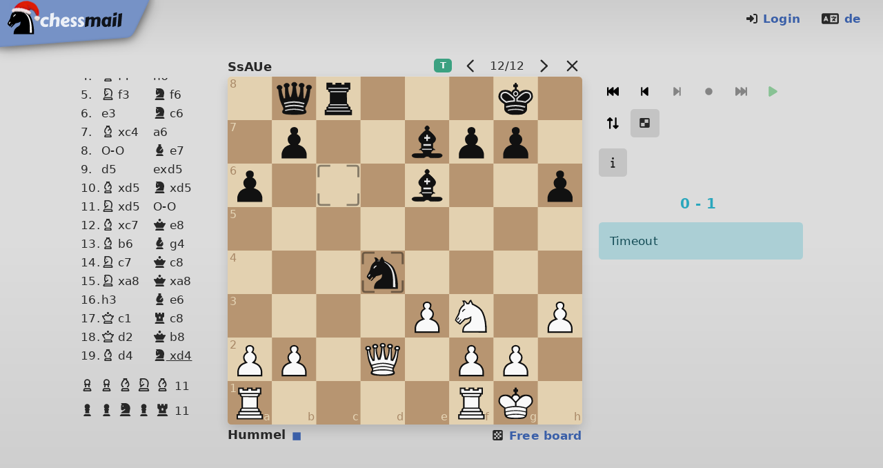

--- FILE ---
content_type: text/html;charset=UTF-8
request_url: https://www.chessmail.eu/game/d796e8de29b94b73
body_size: 3502
content:
<!DOCTYPE html>
<html lang="en">
<head>
<!--
       _                       _ _
  ___/ /___ __  __  ____ ___ /_/ /
/ __/  \ ,_\ _/  _//    \ , / / /
\__/_/_/__\___/___/_/_/_//_/_/__\ v.3.251209.0042

(c) shaack.com 2003-2025 all rights reserved
-->
<title>Game, Hummel - SsAUe</title>
<meta name="description" content="Game of Chess, Hummel - SsAUe, Start: 30.08.21, Result: 0-1, Opening: Queen's Gambit - d4 d5 c4 dxc4"/>
<!-- templates/includes/head-meta -->
<meta charset="UTF-8"/>
<meta name="viewport" content="width=device-width, user-scalable=yes, initial-scale=1.0"/>
<meta http-equiv="X-UA-Compatible" content="ie=edge"/>
<meta name="google-site-verification" content="kuFdOGtxYzvyhbk81E_beuoGuG5UDNcQJTanf16DdcM"/>
<meta name="theme-color" content="#313132" media="(prefers-color-scheme: light)"/>
<meta name="theme-color" content="#101010" media="(prefers-color-scheme: dark)"/>
<meta name="apple-mobile-web-app-title" content="chessmail"/>
<link rel="icon" href="/favicon.ico?v=3.251209.0042.a" type="image/x-icon">
<link rel="apple-touch-icon" sizes="180x180" href="/apple-touch-icon.png?v=3.251209.0042.a">
<link rel="icon" type="image/png" sizes="32x32" href="/favicon-32x32.png?v=3.251209.0042.a">
<link rel="icon" type="image/png" sizes="16x16" href="/favicon-16x16.png?v=3.251209.0042.a">
<link rel="manifest" href="/site.webmanifest.json?v=3.251209.0042.a">
<link rel="alternate" hreflang="de" href="https://www.chessmail.de/game/d796e8de29b94b73"/>
<link rel="alternate" hreflang="en" href="https://www.chessmail.eu/game/d796e8de29b94b73"/>
<link rel="canonical" href="https://www.chessmail.eu/game/d796e8de29b94b73"/>
<script>
    if (!HTMLScriptElement || !HTMLScriptElement.supports || !HTMLScriptElement.supports('importmap')) {
        
        document.write('<script src="/v3/node_modules/es-module-shims/dist/es-module-shims.js?v=3.251209.0042.a"><\/script>');
        console.log("es-module-shims loaded")
    }
</script>
<script type="importmap">
    {
        "imports": {
            "chess.mjs/": "/modules/3.251209.0042.a/v3/node_modules/chess.mjs/",
            "bind.mjs/": "/modules/3.251209.0042.a/v3/node_modules/bind.mjs/",
            "cm-web-modules/": "/modules/3.251209.0042.a/v3/node_modules/cm-web-modules/",
            "cm-polyglot/": "/modules/3.251209.0042.a/v3/node_modules/cm-polyglot/",
            "cm-pgn/": "/modules/3.251209.0042.a/v3/node_modules/cm-pgn/",
            "cm-chess/": "/modules/3.251209.0042.a/v3/node_modules/cm-chess/",
            "cm-chessboard/": "/modules/3.251209.0042.a/v3/node_modules/cm-chessboard/",
            "cm-chessboard-eight-queens-puzzle/": "/modules/3.251209.0042.a/v3/node_modules/cm-chessboard-eight-queens-puzzle/",
            "cm-chessboard-position-editor/": "/modules/3.251209.0042.a/v3/node_modules/cm-chessboard-position-editor/",
            "chess-console/": "/modules/3.251209.0042.a/v3/node_modules/chess-console/",
            "cm-engine-runner/": "/modules/3.251209.0042.a/v3/node_modules/cm-engine-runner/",
            "cm-fen-editor/": "/modules/3.251209.0042.a/v3/node_modules/cm-fen-editor/",
            "chess-console-stockfish/": "/modules/3.251209.0042.a/v3/node_modules/chess-console-stockfish/",
            "bootstrap-input-spinner/": "/modules/3.251209.0042.a/v3/node_modules/bootstrap-input-spinner/",
            "bootstrap-show-modal/": "/modules/3.251209.0042.a/v3/node_modules/bootstrap-show-modal/",
            "bootstrap-show-toast/": "/modules/3.251209.0042.a/v3/node_modules/bootstrap-show-toast/",
            "touch-and-hold-button/": "/modules/3.251209.0042.a/v3/node_modules/touch-and-hold-button/",
            "easymde/": "/modules/3.251209.0042.a/v3/node_modules/easymde/",
            "awesomplete-es6/": "/modules/3.251209.0042.a/v3/node_modules/awesomplete-es6/",
            "starfield-js/": "/modules/3.251209.0042.a/v3/node_modules/starfield-js/",
            "v3/src/": "/modules/3.251209.0042.a/v3/src/"
        }
    }
</script>
<script>
            window.resourcesCacheKey = "3.251209.0042.a"
            
            const colorSchemeSupport = window.matchMedia('(prefers-color-scheme: dark)').matches || window.matchMedia('(prefers-color-scheme: light)').matches
            if (!colorSchemeSupport) {
                
                document.write('<link rel="stylesheet" href="/v3/assets/styles/screen-light.css?v=3.251209.0042.a" media="screen"/>')
            }
        </script>
        <link rel="stylesheet" href="/v3/assets/styles/screen-light.css?v=3.251209.0042.a"
              media="screen and (prefers-color-scheme: light)"/>
        <link rel="stylesheet" href="/v3/assets/styles/screen-light.css?v=3.251209.0042.a"
              media="screen and (prefers-color-scheme: no-preference)"/>
        <link rel="stylesheet" href="/v3/assets/styles/screen-dark.css?v=3.251209.0042.a"
              media="screen and (prefers-color-scheme: dark)"/>
    <link rel="stylesheet" href="/v3/assets/styles/screen-light.css?v=3.251209.0042.a" media="print"/></head>
<body class="game game d796e8de29b94b73 depth-2 notme public group-CC chessmail  layout-board dev-false pageAdsEnabled-true userAdsEnabled-true">
<!-- templates/main body -->
<!-- templates/includes/header -->
<header id="top">
    <!-- templates/includes/chessmail-logo -->
<div id="logo">
    <img aria-hidden="true" alt="chessmail" class=""
         src="/v3/assets/images/chessmail_logo_christmas.svg?v=3.251209.0042.a"/>
    <div aria-hidden="true" id="logoBadge" class="badge_christmas">
        <div class="badge rounded-pill bg-success badgeMarksSum"></div>
    </div>
    <a title="Home" id="logoButton" href="/">
        <span class="visually-hidden">Home</span>
    </a>
</div>


<!-- // templates/includes/chessmail-logo --><div class="header-fixed">
        <nav class="user-nav" aria-label="User navigation">
            <ul class="list-inline pt-2 pe-3">
                        <li class="list-inline-item pe-3">
                                <a rel="nofollow" href="/login" class="font-weight-bold me-2"><span class=" icon icon-right-to-bracket size-1 set-solid" aria-hidden="true">
        <svg viewBox="0 0 40 40">
            <use xlink:href="/v3/assets/kit-79c61949dc-web/sprites/solid.svg?v=3.251209.0042.a#right-to-bracket"></use>
        </svg>
        </span>
    Login</a></li>
                        <li class="list-inline-item">
                            <a href="https://www.chessmail.de/game/d796e8de29b94b73" class="font-weight-bold" target="_self"><span class=" icon icon-language size-2 set-solid" aria-hidden="true">
        <svg viewBox="0 0 40 40">
            <use xlink:href="/v3/assets/kit-79c61949dc-web/sprites/solid.svg?v=3.251209.0042.a#language"></use>
        </svg>
        </span>
    de</a></li>
                    </ul>
                </nav>
    </div>
</header>
<!-- // templates/includes/header --><!-- currentPage: game -->
<div class="container-fluid container-main">
    <main id="main">
        <div class="content-chess-console">
        <div id="console-container"></div>
    </div>
    <div id="chess-console-content" class="d-none">
        <div class="above">
            <div class="horizontal_nav">
    <nav aria-label="Games Navigation">
        <ul class="list-inline list-inline-game-nav">
            <li class="list-inline-item">
                <span aria-label="Tournament game" title="Tournament game" class="badge badge-game-type badge-tournament">T</span>
    </li>
            <li class="list-inline-item">
                    <a href="/game/5764d12bbf274455" title="previous game" aria-label="previous game"><span class=" icon icon-angle-left size-2 set-regular" aria-hidden="true">
        <svg viewBox="0 0 40 40">
            <use xlink:href="/v3/assets/kit-79c61949dc-web/sprites/regular.svg?v=3.251209.0042.a#angle-left"></use>
        </svg>
        </span>
    </a></li>
            <li class="list-inline-item d-none d-sm-inline">
                        12/12</li>
            <li class="list-inline-item"><a href="/game/7cab5aa6f0564c2a" title="next game" aria-label="next game"><span class=" icon icon-angle-right size-2 set-regular" aria-hidden="true">
        <svg viewBox="0 0 40 40">
            <use xlink:href="/v3/assets/kit-79c61949dc-web/sprites/regular.svg?v=3.251209.0042.a#angle-right"></use>
        </svg>
        </span>
    </a></li>
            <li class="list-inline-item">
                <a href="/" title="Back to the list" aria-label="Back to the list"><span class=" icon icon-xmark size-2 set-regular" aria-hidden="true">
        <svg viewBox="0 0 40 40">
            <use xlink:href="/v3/assets/kit-79c61949dc-web/sprites/regular.svg?v=3.251209.0042.a#xmark"></use>
        </svg>
        </span>
    </a></li>
        </ul>
    </nav>
</div></div>
        <div class="right">
            </div>
    </div></main>
    </div>
<script type="module">
    import {ChessmailApp} from "/v3/dist/ChessmailApp.js?v=3.251209.0042.a"

    ChessmailApp.showVersionInConsole("3.251209.0042")
    const props = {
        user: null,
        websocket: {
            server: "www.chessmail.de:3000",
            joinPageRoom: true,
            token: ""
        },
        boardStyle: {
            themePbm: "oak",
            themeChessWorld: "oak",
            themeEngine: "jade",
            themePuzzle: "stone",
            themeLive: "skyline",
            themeFreeBoard: "oak",
            piecesSet: "chessmail",
            piecesPath: undefined,
            borderType: true ? "frame" : "none",
            borderTypeChessWorld: "none",
            markersAsFrame: true,
            showPossibleMoves: true,
        },
        appearance: "auto",
        pbmTouchAndHold: false,
        soundVolume: 0.7,
        desktopNotifications: {
            enabled: false,
            onlyBackground: true,
            asked: false
        },
        lang: "en",
        sessionId: "ACFE052C97BFFCE6162BA4A944A33B9B",
        currentPage: "game",
        currentKey: "d796e8de29b94b73",
        resourcesCacheKey: "3.251209.0042.a",
        serverTime: "2025-12-10T07:43:24",
        germanTime: "2025-12-10T07:43:24",
        soundsSpriteUrl: "/v3/assets/sounds/chessmail3.21.mp3?v=3.251209.0042.a",
        screencastMode: false
    }
    
    ChessmailApp.createChessmailCore(props)
    </script><script async src="/v3/assets/kit-79c61949dc-web/js/all.min.js?v=3.251209.0042.a"></script>
<script src="/v3/node_modules/jquery/dist/jquery.min.js?v=3.251209.0042.a"></script>
<script src="/v3/node_modules/bootstrap/dist/js/bootstrap.bundle.min.js?v=3.251209.0042.a"></script>
<script src="/v3/node_modules/@shaack/auto-resize-textarea/src/auto-resize-textarea.js?v=3.251209.0042.a"></script>
<script src="/v3/assets/scripts/legacy.js?v=3.251209.0042.a"></script>
<script src="/v3/node_modules/linkable-js/src/linkable.js?v=3.251209.0042.a"></script>
<script src="/legacy/js/portal.js?v=3.251209.0042.a"></script>
<script src="/v3/node_modules/bootstrap-show-toast/src/bootstrap-show-toast.js?v=3.251209.0042.a"></script><script type="module">
    import {ChessmailApp} from "/v3/dist/ChessmailApp.js?v=3.251209.0042.a"

    ChessmailApp.createPbmChessConsole({
        darkMode: window.app.isDarkMode(),
        player: "Hummel",
        playerColor: "w",
        opponent: "SsAUe",
        minPlyCountToRate: 0,
        game: {"key":"d796e8de29b94b73","white":"Hummel","black":"SsAUe","setUpFen":null,"history":"1.d4 d5 2.c4 dxc4 3.Nc3 e6 4.Bf4 h6 5.Nf3 Nf6 6.e3 Nc6 7.Bxc4 a6 8.O-O Be7 9.d5 exd5 10.Bxd5 Nxd5 11.Nxd5 O-O 12.Bxc7 Qe8 13.Bb6 Bg4 14.Nc7 Qc8 15.Nxa8 Qxa8 16.h3 Be6 17.Qc1 Rc8 18.Qd2 Qb8 19.Bd4 Nxd4 *","plyCount":38,"type":"TOURNAMENT","created":"2021-08-30T10:00:13","timeControl":"T1_7","latestAction":{"creator":"chessmail","created":"2021-10-25","type":"FINISH","ply":38},"latestMove":{"created":"2021-10-07T22:13:08","san":"Nxd4"},"playersOnline":[],"termination":"TIMEOUT","result":"0-1","endDate":"2021-10-25T22:15:40"},
        conditionalMoves: [],
        notationType: "figures"
    })
</script></body>
</html>
<!-- // templates/main -->


--- FILE ---
content_type: image/svg+xml
request_url: https://www.chessmail.eu/v3/assets/images/chessmail_logo_christmas.svg?v=3.251209.0042.a
body_size: 87048
content:
<?xml version="1.0" encoding="UTF-8"?>
<svg width="220px" height="76px" viewBox="0 0 220 76" version="1.1" xmlns="http://www.w3.org/2000/svg" xmlns:xlink="http://www.w3.org/1999/xlink">
    <title>chessmail_logo</title>
    <defs>
        <path d="M-8.11638598e-15,-2.73366651e-14 L227.219917,2.30109126e-14 C227.219917,2.30109126e-14 206.845951,43.2400894 201.79841,53.203655 C196.75087,63.1672207 194.555171,63.7943618 185.324418,64.5503935 C176.093666,65.3064252 -8.11638598e-15,78.0124481 -8.11638598e-15,78.0124481 L-8.11638598e-15,-2.73366651e-14 Z" id="path-1"></path>
        <filter x="-7.5%" y="-20.5%" width="115.0%" height="143.6%" filterUnits="objectBoundingBox" id="filter-2">
            <feOffset dx="0" dy="1" in="SourceAlpha" result="shadowOffsetOuter1"></feOffset>
            <feGaussianBlur stdDeviation="5.5" in="shadowOffsetOuter1" result="shadowBlurOuter1"></feGaussianBlur>
            <feColorMatrix values="0 0 0 0 0   0 0 0 0 0   0 0 0 0 0  0 0 0 0.353611233 0" type="matrix" in="shadowBlurOuter1"></feColorMatrix>
        </filter>
        <filter x="-5.5%" y="-14.7%" width="111.0%" height="132.0%" filterUnits="objectBoundingBox" id="filter-3">
            <feGaussianBlur stdDeviation="1.5" in="SourceAlpha" result="shadowBlurInner1"></feGaussianBlur>
            <feOffset dx="0" dy="0" in="shadowBlurInner1" result="shadowOffsetInner1"></feOffset>
            <feComposite in="shadowOffsetInner1" in2="SourceAlpha" operator="arithmetic" k2="-1" k3="1" result="shadowInnerInner1"></feComposite>
            <feColorMatrix values="0 0 0 0 0   0 0 0 0 0   0 0 0 0 0  0 0 0 0.143793706 0" type="matrix" in="shadowInnerInner1"></feColorMatrix>
        </filter>
    </defs>
    <g id="Logo" stroke="none" stroke-width="1" fill="none" fill-rule="evenodd">
        <g id="Logo-Copy-22" transform="translate(-10.000000, -11.000000)">
            <g id="Shape">
                <use fill="black" fill-opacity="1" filter="url(#filter-2)" xlink:href="#path-1"></use>
                <use fill="#7692C6" fill-rule="evenodd" xlink:href="#path-1"></use>
                <use fill="black" fill-opacity="1" filter="url(#filter-3)" xlink:href="#path-1"></use>
            </g>
            <g id="Logo" transform="translate(39.414938, 39.892116) scale(1, -1) translate(-39.414938, -39.892116) translate(20.593361, 20.547718)">
                <path d="M14.3451865,34.8121046 C12.1308959,37.3180856 12.2841309,38.2123321 8.9199369,37.6391103 C9.32299099,37.2717312 9.82771976,36.5440553 10.0848618,35.93786 C10.2148759,34.7019871 10.322429,34.7023759 10.2212303,33.2700682 C8.3481916,31.7731506 7.34362779,30.6729954 6.3939757,29.3916198 C5.18164481,27.7558071 4.32499692,24.7492345 4.02976729,22.7618575 C2.73907496,19.6375291 -0.207960834,15.6170664 0.0441920943,14.4993228 C0.296344965,13.381578 3.88958589,10.5835618 3.88958589,10.5835618 C3.88958589,10.5835618 6.56248579,13.7976367 6.70606148,13.9796644 C7.11675706,14.4052287 7.64379149,13.9796644 7.27879513,13.5450972 L4.52967361,10.1202154 C4.5296736,10.1202154 5.16298536,9.58228584 5.48756039,9.56393213 C5.81213467,9.54557841 6.7021997,10.5264087 7.47131421,11.3334986 C9.00556874,12.943681 10.6075802,14.3538351 11.5156033,15.4389426 C12.1263731,15.5528303 12.8997096,15.6036 14.5174903,16.0543908 C16.135271,16.5051815 16.9438186,16.8489664 18.5015751,17.8719695 C18.436806,16.0256718 18.5901664,14.0139072 17.0821046,12.4384366 C15.5740428,10.862966 13.5072745,10.2047318 12.1182022,8.83463139 C10.7291297,7.46453094 8.53323601,4.86450921 8.83111995,0.0943620902 C23.0297912,0.0747668209 32.7043724,0.0591517426 37.6052074,0.0472417378 C37.6883463,5.75503906 37.5354365,8.1713227 36.7684234,12.7862131 C36.0014103,17.4011036 34.9638712,20.4499219 33.6880781,23.3740069 C32.4122849,26.2980923 30.8960566,27.9716615 29.0883053,29.4402318 C27.2805537,30.9088024 24.0097604,32.9354587 20.9686046,34.1853233 C20.5535327,36.2678019 19.5185139,36.1667671 18.9599273,38.6034765 C17.4476244,38.6303698 16.5687863,35.9093347 16.1533771,34.9784817 C15.2340806,34.9704642 15.2455487,34.9574937 14.3451865,34.8121046 Z" id="path16" fill="#000000"></path>
                <path d="M21.2732251,31.9052776 C22.7854249,31.1202621 24.2075656,30.1081234 25.7182416,28.5158829 C27.2289175,26.9236426 28.9406159,24.5522051 29.7622214,22.4275542 C30.5838269,20.3029034 31.0087296,18.6692951 31.4471336,14.8359547 C31.8855376,11.0026146 31.8806715,6.73916407 31.8444235,2.08649677 C32.8877855,2.08037521 33.4222855,2.08712382 34.6179163,2.07176897 C34.6363703,9.8052428 34.0232523,14.7119304 33.2114561,18.0288077 C32.3996598,21.3456855 30.8687474,24.6629108 29.6467684,26.2295594 C28.4247886,27.7962091 28.0982517,28.0929042 26.7765177,29.2605023 C25.4547839,30.4281005 22.0648705,32.4298945 21.2520638,32.7092398 C21.2520638,32.7092398 22.0648705,32.4298945 21.2520638,32.7092398 L21.2732251,31.9052776" id="path18" fill="#FFFFFF"></path>
                <path d="M15.5040301,33.2648573 L15.711242,33.988563 C14.6496419,34.0488898 13.0552282,33.7514015 12.4778172,33.5006706 C13.3228991,33.514316 14.7796092,33.417738 15.5040303,33.2648572 C15.5040303,33.2648572 14.7796092,33.417738 15.5040303,33.2648572 L15.5040301,33.2648573" id="path20" fill="#FFFFFF"></path>
                <path d="M11.9304965,27.8129903 C11.4981113,28.3783875 9.98542996,27.6430334 9.31441478,27.0114857 C8.64339945,26.3799372 8.0037706,25.0898724 8.43541804,24.5362309 C8.86706623,23.9825885 9.22012034,25.1467497 10.2586748,26.1122392 C11.2972293,27.0777287 12.362881,27.2475931 11.9304966,27.8129903 C11.9304966,27.8129903 12.362881,27.2475931 11.9304966,27.8129903 L11.9304965,27.8129903" id="path24" fill="#FFFFFF"></path>
                <path d="M2.50205989,14.5586731 C2.50205989,14.5586731 4.27020247,16.4438681 4.26878876,16.9161995 C4.26737667,17.3885309 3.72933208,17.7317444 3.72933208,17.7317444 C3.72933208,17.7317444 1.97293266,15.8417689 1.989204,15.3514028 C2.00547527,14.8610375 2.50205989,14.5586731 2.50205989,14.5586731 L2.50205989,14.5586731 L2.50205989,14.5586731" id="path22" fill="#FFFFFF"></path>
            </g>
            <g id="chessmail" opacity="0.867299107" transform="translate(67.157862, 28.293557)">
                <g id="shadow">
                    <path d="M81.2801385,20.5479669 C81.1900559,20.5726049 81.0713124,20.6116144 80.9239045,20.6649967 C80.7764967,20.718379 80.6331856,20.7450697 80.4939671,20.7450697 C80.3793165,20.7450697 80.2789987,20.7163259 80.1930108,20.6588373 C80.1070229,20.6013487 80.0640296,20.5027982 80.0640296,20.3631831 L80.0640296,20.2892695 C80.1213549,19.6897455 80.1704901,19.2031528 80.2114367,18.8294769 C80.2523833,18.455801 80.2851402,18.1539903 80.3097081,17.9240359 C80.3342761,17.6940815 80.3547491,17.5195651 80.3711278,17.4004816 C80.3875064,17.2813981 80.4038848,17.1705288 80.4202635,17.0678706 C80.4366421,16.9652124 80.4509732,16.85229 80.4632572,16.7291002 C80.4755412,16.6059103 80.4939669,16.4313939 80.5185349,16.2055459 C80.5431029,15.9796978 80.5738124,15.6799403 80.6106644,15.3062643 C80.6475163,14.9325884 80.6946043,14.4418895 80.7519295,13.8341528 C80.7846869,13.5056465 80.819491,13.1791982 80.8563429,12.8547983 C80.8931949,12.5303983 80.9116206,12.2326939 80.9116206,11.9616762 C80.9116206,11.6167446 80.8931949,11.3026151 80.8563429,11.0192784 C80.819491,10.7359417 80.7539773,10.493672 80.6598001,10.2924619 C80.5656228,10.0912517 80.4366429,9.93316045 80.2728564,9.81818324 C80.1090698,9.70320603 79.9002451,9.64571829 79.646376,9.64571829 C79.4907788,9.64571829 79.288096,9.67856843 79.0383216,9.74426969 C78.7885471,9.80997095 78.5367291,9.92699957 78.28286,10.0953591 C78.0289909,10.2637185 77.7996932,10.485457 77.59496,10.760581 C77.3902269,11.035705 77.2591996,11.3826846 77.2018743,11.8015302 L77.2018743,11.8508059 C77.1036024,12.7870489 77.0155685,13.5980366 76.9377699,14.2837936 C76.8599713,14.9695505 76.7924104,15.5587998 76.7350851,16.0515593 C76.6777598,16.5443188 76.6306719,16.9549455 76.5938199,17.2834518 C76.5569679,17.6119581 76.5262584,17.8891312 76.5016904,18.1149792 C76.4771225,18.3408273 76.4586967,18.5276625 76.4464128,18.6754903 C76.4341288,18.8233182 76.4279869,18.9629313 76.4279869,19.0943338 C76.4279869,19.160035 76.4300342,19.2154696 76.4341288,19.2606393 C76.4382235,19.3058089 76.4402708,19.3448184 76.4402708,19.3776691 C76.4402708,19.4433703 76.4095613,19.4988049 76.3481413,19.5439745 C76.2867214,19.5891442 76.1495522,19.6445788 75.9366297,19.71028 L73.0499066,20.5479669 C72.9598241,20.5726049 72.8410806,20.6116144 72.6936727,20.6649967 C72.5462649,20.718379 72.4029538,20.7450697 72.2637352,20.7450697 C72.1490847,20.7450697 72.0487669,20.7163259 71.962779,20.6588373 C71.8767911,20.6013487 71.8337978,20.5027982 71.8337978,20.3631831 L71.8337978,20.2892695 C71.8911231,19.6897455 71.938211,19.2031528 71.9750629,18.8294769 C72.0119149,18.455801 72.0446717,18.1539903 72.0733344,17.9240359 C72.101997,17.6940815 72.1245173,17.5195651 72.140896,17.4004816 C72.1572746,17.2813981 72.1716057,17.1705288 72.1838897,17.0678706 C72.1961737,16.9652124 72.2105048,16.85229 72.2268835,16.7291002 C72.2432621,16.6059103 72.2616878,16.4313939 72.2821611,16.2055459 C72.3026345,15.9796978 72.3312967,15.6799403 72.3681486,15.3062643 C72.4050006,14.9325884 72.4520885,14.4418895 72.5094138,13.8341528 C72.5421711,13.5056465 72.5769752,13.1791982 72.6138272,12.8547983 C72.6506792,12.5303983 72.6691049,12.2326939 72.6691049,11.9616762 C72.6691049,11.6167446 72.6527265,11.3026151 72.6199692,11.0192784 C72.5872119,10.7359417 72.5278401,10.493672 72.4418522,10.2924619 C72.3558643,10.0912517 72.2391681,9.93316045 72.0917603,9.81818324 C71.9443524,9.70320603 71.7560007,9.64571829 71.5266996,9.64571829 C71.362913,9.64571829 71.1397572,9.68678096 70.8572255,9.76890754 C70.5746937,9.85103412 70.2921662,9.98654094 70.0096344,10.1754321 C69.7271027,10.3643232 69.477332,10.6127524 69.2603148,10.920727 C69.0432977,11.2287017 68.9184123,11.6085314 68.885655,12.0602276 C68.8201404,12.6679643 68.7669106,13.1668757 68.725964,13.556977 C68.6850173,13.9470782 68.6522605,14.2673671 68.6276925,14.5178531 C68.6031246,14.7683392 68.5846989,14.9695463 68.5724149,15.1214805 C68.5601309,15.2734146 68.5498944,15.4150808 68.541705,15.5464834 C68.5335157,15.579334 68.5212319,15.671725 68.5048533,15.8236592 C68.4884746,15.9755934 68.4700489,16.1562691 68.4495756,16.3656919 C68.4291023,16.5751147 68.4086293,16.8009594 68.3881559,17.0432328 C68.3676826,17.2855062 68.3492569,17.5113509 68.3328783,17.7207736 C68.3164996,17.9301964 68.3021685,18.1108722 68.2898845,18.2628063 C68.2776005,18.4147405 68.2714586,18.5071315 68.2714586,18.5399822 L68.2714586,18.7617228 C68.2714586,18.8438494 68.267364,18.9136559 68.2591747,18.9711445 C68.2509854,19.0286331 68.2264178,19.0820146 68.1854711,19.1312906 C68.1445245,19.1805665 68.0851528,19.2257354 68.0073542,19.2667987 C67.9295556,19.307862 67.8210486,19.353031 67.6818301,19.4023069 L64.4634409,20.5479669 C64.3733583,20.5808176 64.2546149,20.6218802 64.107207,20.6711562 C63.9597991,20.7204321 63.8164881,20.7450697 63.6772695,20.7450697 C63.562619,20.7450697 63.4623012,20.7163259 63.3763133,20.6588373 C63.2903254,20.6013487 63.247332,20.5027982 63.247332,20.3631831 L64.3528856,7.79787954 C64.3774535,7.52686183 64.4081631,7.34002667 64.445015,7.23736845 C64.481867,7.13471023 64.5739955,7.06695682 64.7214034,7.03410619 C65.4666321,6.88627835 66.228228,6.73639959 67.006214,6.58446542 C67.7842,6.43253125 68.545796,6.23748356 69.2910247,5.99931648 C69.3565393,5.99931648 69.395438,6.00958215 69.407722,6.0301138 C69.420006,6.05064544 69.4261479,6.08144245 69.4261479,6.12250573 L69.2664568,7.92106879 C69.5694619,7.76502829 69.9093138,7.5946182 70.2860228,7.4098334 C70.6627318,7.2250486 71.0578609,7.05463851 71.4714219,6.89859801 C71.8849829,6.74255751 72.3067268,6.61321009 72.7366665,6.51055187 C73.1666061,6.40789365 73.5863028,6.35656531 73.9957691,6.35656531 C74.5608326,6.35656531 75.0828943,6.48591273 75.5619699,6.74461145 C76.0410455,7.00331017 76.4361746,7.4324151 76.747369,8.03193911 C77.1158887,7.79377204 77.5069231,7.5720336 77.9204841,7.36671716 C78.3340451,7.16140072 78.7557891,6.98483122 79.1857287,6.83700339 C79.6156684,6.68917555 80.0476488,6.57420006 80.4816831,6.49207348 C80.9157174,6.40994691 81.3374614,6.36888423 81.7469277,6.36888423 C82.2628553,6.36888423 82.7501129,6.44279705 83.2087152,6.59062488 C83.6673174,6.73845272 84.0665411,6.98072249 84.4063981,7.31744146 C84.7462552,7.65416043 85.0144516,8.09147789 85.2109954,8.62940698 C85.4075393,9.16733606 85.5058097,9.82228569 85.5058097,10.5942755 C85.5058097,10.7913793 85.5017151,10.9946395 85.4935258,11.2040623 C85.4853365,11.4134851 85.4689581,11.6290641 85.4443901,11.8508059 L84.8793294,17.1233058 C84.8383827,17.4682374 84.8138151,17.7864731 84.8056258,18.0780225 C84.7974365,18.3695718 84.7933419,18.7083389 84.7933419,19.0943338 C84.7933419,19.160035 84.7953892,19.2154696 84.7994838,19.2606393 C84.8035785,19.3058089 84.8056258,19.3448184 84.8056258,19.3776691 C84.8056258,19.451583 84.7749163,19.5090707 84.7134964,19.550134 C84.6520764,19.5911973 84.5149072,19.6445788 84.3019848,19.71028 L81.2801385,20.5479669 Z M99.7348568,17.6283817 C99.7266675,17.6612323 99.7225729,17.6920293 99.7225729,17.7207736 L99.7225729,17.8008467 C99.7225729,18.0061631 99.7553297,18.1765732 99.8208443,18.312082 C99.8863589,18.4475909 99.9580144,18.5584601 100.035813,18.644693 C100.113612,18.7309259 100.185267,18.8007325 100.250782,18.8541147 C100.316296,18.907497 100.349053,18.9547191 100.349053,18.9957824 C100.349053,19.1107596 100.226215,19.2175225 99.9805354,19.3160744 L96.6761587,20.7327508 C96.6679694,20.7409635 96.6393072,20.7450697 96.5901712,20.7450697 C96.5246566,20.7450697 96.459143,20.687582 96.3936284,20.5726048 C96.3281138,20.4576276 96.2646474,20.3118551 96.2032275,20.1352829 C96.1418075,19.9587108 96.0844831,19.7698225 96.0312525,19.5686124 C95.9780219,19.3674023 95.930934,19.1805671 95.8899873,19.0081013 C95.3740598,19.6076253 94.8171939,20.0469959 94.2193731,20.3262263 C93.6215523,20.6054566 93.027835,20.7450697 92.4382035,20.7450697 C91.7503001,20.7450697 91.0787854,20.5931378 90.4236393,20.2892695 C89.7684932,19.9854012 89.1870598,19.55219 88.6793215,18.9896229 C88.1715833,18.4270559 87.7641704,17.7474686 87.4570707,16.9508408 C87.149971,16.154213 86.9964234,15.2590468 86.9964234,14.2653152 C86.9964234,13.0909051 87.1663494,12.0191694 87.5062064,11.0500757 C87.8460635,10.0809821 88.3067062,9.24740987 88.8881483,8.54933396 C89.4695905,7.85125805 90.1472471,7.31128391 90.9211384,6.92939532 C91.6950298,6.54750674 92.5159974,6.35656531 93.384066,6.35656531 C93.9982655,6.35656531 94.5796989,6.48180646 95.1283838,6.73229252 C95.6770686,6.98277858 96.1970831,7.30512057 96.6884427,7.69932814 C96.7375786,7.4529484 96.7662408,7.25584758 96.7744301,7.10801974 C96.7826195,6.9601919 96.8010452,6.84521641 96.8297078,6.76308984 C96.8583705,6.68096326 96.9136476,6.62552865 96.9955409,6.59678435 C97.0774341,6.56804005 97.212556,6.54545558 97.4009105,6.52903026 C97.990542,6.44690368 98.5781173,6.37093774 99.1636542,6.30113015 C99.749191,6.23132256 100.361334,6.17999422 101.000101,6.14714358 L99.7348568,17.6283817 Z M96.0619623,12.984147 C96.1438556,12.5160255 96.1991327,12.0746017 96.2277953,11.6598625 C96.256458,11.2451233 96.2789783,10.8652936 96.295357,10.520362 C96.1643277,10.4218101 96.023064,10.3191534 95.8715614,10.2123888 C95.7200589,10.1056243 95.5562748,10.0050207 95.3802043,9.91057518 C95.2041338,9.81612961 95.0198767,9.74016367 94.8274275,9.68267506 C94.6349784,9.62518646 94.4322956,9.59644259 94.2193731,9.59644259 C93.7771495,9.59644259 93.406588,9.74016194 93.1076776,10.027605 C92.8087672,10.315048 92.5671857,10.668187 92.3829259,11.0870325 C92.198666,11.5058781 92.0676388,11.9493549 91.9898402,12.4174764 C91.9120416,12.8855979 91.8731428,13.3003309 91.8731428,13.6616878 C91.8731428,14.9592878 92.0430688,15.9098886 92.3829259,16.513519 C92.7227829,17.1171493 93.1957094,17.41896 93.8017196,17.41896 C94.0473993,17.41896 94.3217377,17.3491534 94.6247427,17.2095383 C94.9277478,17.0699231 95.2348429,16.8769285 95.5460373,16.6305488 L96.0619623,12.984147 Z M102.674974,14.8812614 C102.781435,13.7561273 102.887895,12.6433289 102.994356,11.5428327 C103.100817,10.4423366 103.194993,9.3131131 103.276886,8.15512836 C103.293265,7.88411066 103.31988,7.6972755 103.356732,7.59461727 C103.393584,7.49195905 103.485713,7.42420564 103.63312,7.39135501 C104.329213,7.25173983 105.058052,7.10596734 105.81966,6.95403317 C106.581267,6.802099 107.318295,6.60705131 108.030767,6.36888423 C108.055335,6.36067158 108.092186,6.35656531 108.141322,6.35656531 C108.231405,6.35656531 108.276445,6.38941545 108.276445,6.45511671 L107.170892,18.4537497 C107.146324,18.7247674 107.117661,18.9116025 107.084904,19.0142608 C107.052147,19.116919 106.962066,19.1846724 106.814658,19.217523 C106.118565,19.4310521 105.414294,19.6692156 104.701822,19.9320207 C103.989351,20.1948257 103.235944,20.4617331 102.441579,20.7327508 C102.417011,20.7409635 102.38016,20.7450697 102.331024,20.7450697 C102.240941,20.7450697 102.195901,20.7040071 102.195901,20.6218805 C102.195901,20.6136678 102.20409,20.5027986 102.220469,20.2892695 C102.236847,20.0757404 102.259368,19.8006205 102.28803,19.4639015 C102.316693,19.1271826 102.347402,18.749406 102.38016,18.3305604 C102.412917,17.9117149 102.447721,17.4928756 102.484573,17.0740301 C102.521425,16.6551845 102.556229,16.2527703 102.588987,15.8667754 C102.621744,15.4807805 102.650406,15.1522791 102.674974,14.8812614 Z M103.596269,5.05075926 C103.620837,4.69761497 103.639262,4.42660133 103.651546,4.23771021 C103.66383,4.04881908 103.674067,3.90715286 103.682256,3.81270729 C103.690445,3.71826173 103.69454,3.65872085 103.69454,3.63408288 C103.69454,3.60944491 103.696587,3.5909667 103.700682,3.57864772 C103.704777,3.56632873 103.708871,3.54169113 103.712966,3.50473417 C103.717061,3.46777721 103.723203,3.38975813 103.731392,3.27067459 C103.739581,3.15159106 103.751865,2.9770747 103.768244,2.74712028 C103.784622,2.51716586 103.80919,2.20098328 103.841947,1.79856305 C103.858326,1.52754535 103.884941,1.34071019 103.921793,1.23805196 C103.958645,1.13539374 104.050773,1.06764033 104.198181,1.0347897 C104.894274,0.89517452 105.623113,0.749402032 106.38472,0.597467863 C107.146328,0.445533695 107.883356,0.250486 108.595827,0.012318925 C108.620395,0.00410626728 108.657247,0 108.706383,0 C108.730951,0.0492759465 108.763707,0.0821260847 108.804654,0.0985514001 L108.841506,0.12318925 L108.571259,3.49857471 C108.546692,3.76959241 108.515982,3.95848071 108.47913,4.06524526 C108.442278,4.17200981 108.354244,4.23771008 108.215026,4.26234806 C107.518933,4.39375058 106.814661,4.53746994 106.10219,4.69351043 C105.389719,4.84955093 104.636312,5.00558909 103.841947,5.16162958 C103.817379,5.16984224 103.780528,5.17394851 103.731392,5.17394851 C103.641309,5.17394851 103.596269,5.13288584 103.596269,5.05075926 Z M110.55323,9.68267506 C110.651502,8.55754095 110.731347,7.44474252 110.792767,6.34424638 C110.854187,5.24375025 110.921748,4.11452675 110.995452,2.956542 C111.01183,2.6855243 111.038445,2.49868914 111.075297,2.39603092 C111.112149,2.29337269 111.204278,2.22561928 111.351686,2.19276865 C112.113293,2.05315347 112.876936,1.91148725 113.642638,1.76776574 C114.40834,1.62404423 115.176078,1.4331028 115.945875,1.19493573 C115.970443,1.18672307 116.007294,1.1826168 116.05643,1.1826168 C116.146513,1.1826168 116.191553,1.22367947 116.191553,1.30580605 L114.594643,18.897231 L114.594643,19.1066527 C114.594643,19.1805666 114.56598,19.2401075 114.508655,19.2852771 C114.45133,19.3304467 114.316208,19.3817751 114.103286,19.4392637 L110.884896,20.6218805 C110.794814,20.6629438 110.67607,20.7060596 110.528662,20.7512292 C110.381255,20.7963988 110.237944,20.8189833 110.098725,20.8189833 C109.984074,20.8189833 109.883757,20.7902394 109.797769,20.7327508 C109.711781,20.6752622 109.668787,20.5767118 109.668787,20.4370966 L109.668787,20.3631831 C109.734302,19.5337046 109.797768,18.7227168 109.859188,17.9301954 C109.920608,17.1376739 109.986122,16.3184736 110.055731,15.4725698 C110.12534,14.6266661 110.201091,13.7314998 110.282984,12.7870442 C110.364877,11.8425885 110.454958,10.8078092 110.55323,9.68267506 Z" id="mail" fill="#000000"></path>
                    <path d="M0,14.0928502 C0,13.0169921 0.198588185,12.0089034 0.595770512,11.0685541 C0.992952838,10.1282048 1.54162947,9.3090045 2.24181687,8.61092859 C2.94200427,7.91285268 3.76911383,7.36261286 4.72317034,6.96019264 C5.67722686,6.55777241 6.7152084,6.35656531 7.83714611,6.35656531 C8.59875346,6.35656531 9.24979514,6.41815932 9.79029067,6.54134918 C10.3307862,6.66453905 10.7730032,6.802099 11.1169549,6.95403317 C11.4609066,7.10596734 11.7127246,7.24558043 11.8724165,7.37287662 C12.0321083,7.50017282 12.1119531,7.56792623 12.1119531,7.57613889 C12.1119531,7.62541483 12.0935274,7.76297479 12.0566754,7.98882287 C12.0198234,8.21467096 11.9788774,8.47747207 11.9338361,8.77723408 C11.8887948,9.07699608 11.8478488,9.38496613 11.8109968,9.70115345 C11.7741449,10.0173408 11.7557192,10.2904075 11.7557192,10.520362 C11.7557192,10.5614253 11.7434354,10.6065942 11.7188674,10.6558701 C11.6942994,10.7051461 11.6287858,10.7297837 11.5223245,10.7297837 C11.4240526,10.7297837 11.2807416,10.6948804 11.092387,10.6250728 C10.9040325,10.5552652 10.6726875,10.4792993 10.3983451,10.3971727 C10.1240027,10.3150461 9.80871835,10.2390802 9.45248265,10.1692726 C9.09624696,10.099465 8.70111789,10.0645617 8.26708359,10.0645617 C7.72658806,10.0645617 7.23933045,10.161059 6.80529615,10.3540565 C6.37126186,10.5470539 5.9986531,10.8139613 5.6874587,11.1547866 C5.3762643,11.4956119 5.1367301,11.9000792 4.96884891,12.3682007 C4.80096772,12.8363222 4.71702838,13.3413931 4.71702838,13.8834285 C4.71702838,14.4501019 4.80506232,14.9325883 4.98113283,15.3309022 C5.15720335,15.7292161 5.39264295,16.0536112 5.6874587,16.3040973 C5.98227445,16.5545833 6.32212639,16.7373122 6.70702473,16.8522894 C7.09192307,16.9672666 7.49728864,17.0247544 7.92313361,17.0247544 C8.41449319,17.0247544 8.90994,16.957001 9.4094889,16.8214921 C9.90903781,16.6859833 10.379917,16.4950418 10.8221406,16.2486621 C10.8385193,16.2404494 10.8712761,16.2363432 10.9204121,16.2363432 C10.9613587,16.2363432 10.9920682,16.2568745 11.0125415,16.2979378 C11.0330148,16.3390011 11.0432513,16.4170202 11.0432513,16.5319974 L11.0432513,17.4867141 C11.0432513,17.86039 11.041204,18.2176352 11.0371094,18.5584605 C11.0330147,18.8992858 11.0268728,19.1887777 11.0186835,19.4269448 C11.0104942,19.6651118 11.002305,19.7841936 10.9941156,19.7841936 C10.6992999,19.9812974 10.3799209,20.1414418 10.0359692,20.2646317 C9.69201753,20.3878215 9.33783448,20.4863719 8.97340946,20.5602859 C8.60898444,20.6341998 8.24251758,20.683475 7.87399789,20.708113 C7.50547821,20.7327509 7.14924786,20.7450697 6.80529615,20.7450697 C5.84714497,20.7450697 4.95452179,20.5849253 4.12739983,20.2646317 C3.30027787,19.944338 2.58167527,19.4926486 1.97157046,18.9095499 C1.36146564,18.3264512 0.880349939,17.6263326 0.528208907,16.8091732 C0.176067875,15.9920137 0,15.0865818 0,14.0928502 Z M14.413306,2.19276865 C14.413306,2.14349271 14.4112587,2.09832377 14.4071641,2.05726048 C14.4030694,2.01619719 14.4010221,1.97513452 14.4010221,1.93407123 C14.4010221,1.86015731 14.4296843,1.79651017 14.4870096,1.74312789 C14.5443349,1.68974561 14.6835513,1.63431101 14.9046631,1.5768224 L18.3564469,0.751454426 C18.4465295,0.735029111 18.565273,0.698072705 18.7126808,0.640584101 C18.8600887,0.583095497 19.0033998,0.554351626 19.1426183,0.554351626 C19.4292448,0.554351626 19.5725558,0.685752179 19.5725558,0.948557226 C19.5725558,0.964982542 19.560272,1.1333395 19.535704,1.45363315 C19.511136,1.7739268 19.4783792,2.17223473 19.4374326,2.64856888 C19.396486,3.12490303 19.3514454,3.64434584 19.3023094,4.20691289 C19.2531734,4.76947995 19.2040382,5.30534783 19.1549023,5.81453261 C19.1057663,6.32371739 19.0607257,6.76924739 19.019779,7.15113597 C18.9788324,7.53302456 18.9460756,7.78145373 18.9215076,7.89643094 C19.306406,7.68290184 19.7076769,7.48169474 20.1253326,7.29280361 C20.5429882,7.10391248 20.9626849,6.93966179 21.3844352,6.80004661 C21.8061855,6.66043143 22.2279295,6.55161535 22.6496798,6.4735951 C23.0714301,6.39557485 23.478843,6.35656531 23.8719306,6.35656531 C24.3714795,6.35656531 24.8382641,6.42842499 25.2722984,6.5721465 C25.7063327,6.71586801 26.0850834,6.95403151 26.4085618,7.28664415 C26.7320402,7.61925679 26.9859055,8.05452112 27.1701653,8.5924502 C27.3544252,9.13037928 27.4465537,9.78943518 27.4465537,10.5696377 C27.4465537,10.7667415 27.4424591,10.9700017 27.4342698,11.1794245 C27.4260805,11.3888472 27.409702,11.6044263 27.3851341,11.826168 L26.8569252,16.8646084 C26.8159785,17.20954 26.7914109,17.5688384 26.7832216,17.9425143 C26.7750323,18.3161902 26.7709377,18.7001262 26.7709377,19.0943338 C26.7709377,19.160035 26.772985,19.2154696 26.7770796,19.2606393 C26.7811743,19.3058089 26.7832216,19.3448184 26.7832216,19.3776691 C26.7832216,19.451583 26.7525121,19.5090707 26.6910921,19.550134 C26.6296722,19.5911973 26.492503,19.6445788 26.2795805,19.71028 L23.2700182,20.5479669 C23.1799356,20.5726049 23.0611921,20.6116144 22.9137842,20.6649967 C22.7663764,20.718379 22.6230653,20.7450697 22.4838468,20.7450697 C22.3446282,20.7450697 22.2381686,20.7142727 22.1644646,20.6526778 C22.0907607,20.5910829 22.0539093,20.469948 22.0539093,20.2892695 C22.1112346,19.6733202 22.1583225,19.1764618 22.1951745,18.7986796 C22.2320264,18.4208973 22.2606886,18.1190867 22.281162,17.8932386 C22.3016353,17.6673905 22.320061,17.4949273 22.3364396,17.3758437 C22.3528183,17.2567602 22.3651021,17.1499973 22.3732914,17.0555517 C22.3814807,16.9611061 22.3937645,16.8543432 22.4101432,16.7352596 C22.4265218,16.6161761 22.4449476,16.4416597 22.4654209,16.2117053 C22.4858942,15.9817509 22.5145564,15.6778871 22.5514084,15.3001049 C22.5882603,14.9223226 22.6353483,14.4254643 22.6926735,13.8095149 C22.7254308,13.4810086 22.760235,13.1545604 22.7970869,12.8301604 C22.8339389,12.5057604 22.8523646,12.208056 22.8523646,11.9370383 C22.8523646,11.5921067 22.8339389,11.2779773 22.7970869,10.9946406 C22.760235,10.7113039 22.6947213,10.4690341 22.6005441,10.267824 C22.5063668,10.0666139 22.3773869,9.9085226 22.2136003,9.79354539 C22.0498138,9.67856818 21.8409891,9.62108044 21.58712,9.62108044 C21.3987655,9.62108044 21.1428529,9.66214311 20.8193745,9.74426969 C20.4958961,9.82639627 20.1724226,9.96190309 19.8489442,10.1507942 C19.5254658,10.3396853 19.2388437,10.5881145 18.9890692,10.8960892 C18.7392948,11.2040638 18.598031,11.5838936 18.5652737,12.0355897 C18.4997591,12.6679644 18.4485766,13.1853541 18.4117246,13.5877743 C18.3748726,13.9901945 18.3441631,14.3228022 18.3195951,14.5856072 C18.2950272,14.8484123 18.2766015,15.0578319 18.2643175,15.2138724 C18.2520335,15.3699129 18.241797,15.5136322 18.2336077,15.6450348 C18.2254183,15.6860981 18.2131345,15.7867016 18.1967559,15.9468484 C18.1803772,16.1069953 18.1599042,16.2979367 18.1353362,16.5196785 C18.1107682,16.7414202 18.0862006,16.9775306 18.0616327,17.2280166 C18.0370647,17.4785027 18.0145444,17.7146131 17.9940711,17.9363548 C17.9735977,18.1580966 17.9572193,18.349038 17.9449353,18.5091848 C17.9326514,18.6693317 17.9265095,18.7699352 17.9265095,18.8109985 C17.9265095,18.8766998 17.9285568,18.9321344 17.9326514,18.977304 C17.9367461,19.0224736 17.9387934,19.0655894 17.9387934,19.1066527 C17.9387934,19.172354 17.9080839,19.2277886 17.8466639,19.2729582 C17.785244,19.3181278 17.6480748,19.3694562 17.4351523,19.4269448 L14.2290471,20.5479669 C14.1389645,20.5808176 14.0202211,20.6218802 13.8728132,20.6711562 C13.7254053,20.7204321 13.5820943,20.7450697 13.4428757,20.7450697 C13.3200358,20.7450697 13.2176708,20.7101665 13.1357775,20.6403589 C13.0538842,20.5705513 13.0129382,20.4535227 13.0129382,20.2892695 L14.413306,2.19276865 Z M36.4794992,6.35656531 C37.2574852,6.35656531 37.963804,6.5023378 38.5984768,6.79388715 C39.2331496,7.0854365 39.7777316,7.46321309 40.2322393,7.92722825 C40.6867469,8.39124341 41.0368353,8.91068622 41.2825151,9.48557226 C41.5281949,10.0604583 41.651033,10.6353357 41.651033,11.2102218 C41.651033,11.7194065 41.4954381,12.2306368 41.1842437,12.7439279 C40.8730493,13.257219 40.4369742,13.7191741 39.8760053,14.129807 C39.3150365,14.5404399 38.6414745,14.8730475 37.8552992,15.1276399 C37.0691238,15.3822323 36.2051629,15.5095266 35.2633904,15.5095266 C34.7720308,15.5095266 34.256111,15.4602514 33.7156154,15.3616995 C33.7483727,15.7148438 33.8507378,16.0187076 34.0227136,16.2732999 C34.1946895,16.5278923 34.4117034,16.737312 34.6737618,16.9015651 C34.9358202,17.0658183 35.2326789,17.1869532 35.5643466,17.2649734 C35.8960143,17.3429937 36.2379136,17.3820032 36.5900546,17.3820032 C36.9831422,17.3820032 37.3618929,17.3470999 37.7263179,17.2772923 C38.090743,17.2074847 38.4408314,17.1150937 38.7765938,17.0001165 C39.1123562,16.8851393 39.4358297,16.757845 39.7470241,16.6182299 C40.0582185,16.4786147 40.3530298,16.3390016 40.6314669,16.1993864 C40.7051709,16.1829611 40.7686372,16.1685891 40.8218678,16.1562702 C40.8750984,16.1439512 40.9262809,16.1377918 40.9754169,16.1377918 L40.9692749,16.3348946 C40.9651803,16.4662971 40.963133,16.6510791 40.963133,16.8892462 C40.963133,17.1274133 40.9610857,17.414852 40.956991,17.751571 C40.9528964,18.0882899 40.9467544,18.4619602 40.9385651,18.8725931 C40.9631331,18.9136564 40.9795115,18.9547191 40.9877008,18.9957824 C40.9958902,19.0368457 40.9999848,19.0696958 40.9999848,19.0943338 C40.9999848,19.1928857 40.9099035,19.2996486 40.7297383,19.4146258 C40.5495732,19.529603 40.3141336,19.6486848 40.0234125,19.7718747 C39.7326914,19.8950645 39.4010287,20.0141463 39.0284143,20.1291235 C38.6558,20.2441007 38.2770493,20.3488105 37.892151,20.4432561 C37.5072526,20.5377016 37.1346439,20.6116144 36.7743135,20.6649967 C36.4139831,20.718379 36.0986988,20.7450697 35.828451,20.7450697 C34.9440038,20.7450697 34.0861847,20.5910847 33.2549681,20.28311 C32.4237515,19.9751354 31.6867232,19.5337116 31.0438611,18.9588256 C30.4009989,18.3839396 29.8871264,17.6858741 29.5022281,16.8646084 C29.1173298,16.0433426 28.9248835,15.1194324 28.9248835,14.0928502 C28.9248835,13.0169921 29.1091405,12.0089034 29.4776602,11.0685541 C29.8461799,10.1282048 30.364147,9.3090045 31.0315771,8.61092859 C31.6990072,7.91285268 32.4954073,7.36261286 33.4208011,6.96019264 C34.346195,6.55777241 35.3657509,6.35656531 36.4794992,6.35656531 Z M36.3320921,9.63339936 C35.9963297,9.63339936 35.6871873,9.70525904 35.4046555,9.84898055 C35.1221238,9.99270206 34.8641639,10.1980154 34.6307681,10.4649268 C34.3973723,10.7318382 34.1946895,11.052127 34.0227136,11.425803 C33.8507378,11.7994789 33.7115213,12.2121587 33.6050601,12.6638549 C34.4485607,12.5160271 35.1487376,12.3599889 35.7056118,12.1957358 C36.262486,12.0314826 36.7087975,11.8651788 37.0445599,11.6968193 C37.3803223,11.5284598 37.6178092,11.3601029 37.7570278,11.1917434 C37.8962463,11.0233839 37.9658545,10.8611863 37.9658545,10.7051458 C37.9658545,10.557318 37.9105774,10.4177049 37.8000215,10.2863024 C37.6894656,10.1548999 37.5522964,10.0399244 37.3885099,9.94137249 C37.2247234,9.8428206 37.0466082,9.76685465 36.854159,9.71347238 C36.6617099,9.6600901 36.4876893,9.63339936 36.3320921,9.63339936 Z M43.080227,16.7044623 C43.080227,16.6962497 43.0781797,16.6900903 43.074085,16.6859839 C43.0699904,16.6818776 43.0679431,16.6757182 43.0679431,16.6675056 C43.0679431,16.560741 43.1252675,16.5073595 43.2399181,16.5073595 C43.313622,16.5073595 43.3791356,16.5361034 43.4364609,16.593592 C43.764034,16.905673 44.13869,17.1602616 44.5604403,17.3573654 C44.9821906,17.5544691 45.4387387,17.6530196 45.9300983,17.6530196 C46.0611275,17.6530196 46.2126278,17.6386476 46.3846037,17.6099033 C46.5565795,17.581159 46.7203636,17.5339369 46.8759608,17.4682357 C47.031558,17.4025344 47.1605379,17.3142497 47.2629045,17.2033788 C47.3652711,17.0925079 47.4164536,16.954948 47.4164536,16.7906948 C47.4164536,16.6100163 47.371413,16.4437125 47.2813304,16.2917783 C47.1912478,16.1398442 47.0725044,16.014603 46.9250965,15.9160511 L46.495159,15.6142375 C46.2904258,15.470516 46.0713647,15.3165309 45.8379689,15.1522778 C45.6045731,14.9880246 45.3834646,14.8319865 45.1746367,14.6841586 C44.9658089,14.5363308 44.8204506,14.4295678 44.7385573,14.3638666 C44.3700376,14.0846362 44.0772736,13.8013038 43.8602564,13.5138607 C43.6432393,13.2264177 43.4774079,12.9287133 43.3627573,12.6207387 C43.2481068,12.312764 43.1744039,11.990422 43.1416466,11.6537031 C43.1088893,11.3169841 43.0925109,10.9597388 43.0925109,10.5819566 C43.0925109,10.0070705 43.2440112,9.46504327 43.5470163,8.95585849 C43.8500213,8.44667371 44.249245,7.99909058 44.7446993,7.61309566 C45.2401535,7.22710075 45.8031612,6.92118384 46.4337394,6.69533575 C47.0643175,6.46948766 47.70717,6.35656531 48.3623161,6.35656531 C48.9028116,6.35656531 49.4351098,6.43869066 49.9592267,6.60294381 C50.4833436,6.76719696 50.9706012,7.04642314 51.4210142,7.44063071 C51.4619608,7.95802815 51.490623,8.46720529 51.5070017,8.96817741 C51.5233803,9.46914954 51.5479479,9.99475175 51.5807052,10.5449998 C51.5807052,10.6517644 51.5561376,10.723624 51.5070017,10.760581 C51.4578657,10.797538 51.4005413,10.8160162 51.3350267,10.8160162 C51.2777014,10.8160162 51.2285662,10.7954848 51.1876195,10.7544215 C50.999265,10.5737431 50.8068187,10.3951204 50.6102749,10.2185483 C50.4137311,10.0419762 50.2069537,9.88593801 49.9899365,9.75042915 C49.7729194,9.6149203 49.5415744,9.50405108 49.2958946,9.41781818 C49.0502148,9.33158527 48.7881603,9.28846946 48.5097232,9.28846946 C48.3377474,9.28846946 48.1657741,9.3028414 47.9937982,9.3315857 C47.8218224,9.36033 47.6662275,9.41371148 47.527009,9.49173173 C47.3877904,9.56975198 47.2751889,9.67446179 47.1892009,9.80586431 C47.103213,9.93726684 47.0602197,10.1056238 47.0602197,10.3109402 C47.0602197,10.5491073 47.0888819,10.7544207 47.1462072,10.9268865 C47.2035325,11.0993523 47.3386543,11.2677093 47.5515768,11.4319624 L49.8363874,12.984147 C50.2540431,13.27159 50.5918477,13.5528693 50.8498115,13.8279933 C51.1077753,14.1031174 51.3104581,14.3761841 51.4578659,14.6472018 C51.6052738,14.9182196 51.7055916,15.1871801 51.7588222,15.4540914 C51.8120528,15.7210028 51.8386677,15.9858571 51.8386677,16.2486621 C51.8386677,16.9878013 51.6687417,17.6386447 51.3288847,18.2012117 C50.9890277,18.7637788 50.548858,19.2318932 50.0083624,19.6055692 C49.4678669,19.9792451 48.8557239,20.2625775 48.1719152,20.455575 C47.4881064,20.6485725 46.8022606,20.7450697 46.1143572,20.7450697 C45.5902403,20.7450697 45.084557,20.6896351 44.5972921,20.5787642 C44.1100272,20.4678934 43.6575737,20.2974833 43.2399181,20.0675289 L43.080227,16.7044623 Z M53.4889725,16.7044623 C53.4889725,16.6962497 53.4869252,16.6900903 53.4828305,16.6859839 C53.4787358,16.6818776 53.4766885,16.6757182 53.4766885,16.6675056 C53.4766885,16.560741 53.534013,16.5073595 53.6486635,16.5073595 C53.7223675,16.5073595 53.7878811,16.5361034 53.8452064,16.593592 C54.1727794,16.905673 54.5474355,17.1602616 54.9691858,17.3573654 C55.3909361,17.5544691 55.8474842,17.6530196 56.3388438,17.6530196 C56.469873,17.6530196 56.6213733,17.6386476 56.7933491,17.6099033 C56.965325,17.581159 57.129109,17.5339369 57.2847062,17.4682357 C57.4403034,17.4025344 57.5692834,17.3142497 57.67165,17.2033788 C57.7740166,17.0925079 57.8251991,16.954948 57.8251991,16.7906948 C57.8251991,16.6100163 57.7801585,16.4437125 57.6900759,16.2917783 C57.5999933,16.1398442 57.4812498,16.014603 57.333842,15.9160511 L56.9039045,15.6142375 C56.6991713,15.470516 56.4801101,15.3165309 56.2467143,15.1522778 C56.0133185,14.9880246 55.79221,14.8319865 55.5833822,14.6841586 C55.3745544,14.5363308 55.229196,14.4295678 55.1473028,14.3638666 C54.7787831,14.0846362 54.4860191,13.8013038 54.2690019,13.5138607 C54.0519848,13.2264177 53.8861534,12.9287133 53.7715028,12.6207387 C53.6568522,12.312764 53.5831494,11.990422 53.5503921,11.6537031 C53.5176348,11.3169841 53.5012564,10.9597388 53.5012564,10.5819566 C53.5012564,10.0070705 53.6527567,9.46504327 53.9557617,8.95585849 C54.2587668,8.44667371 54.6579905,7.99909058 55.1534447,7.61309566 C55.648899,7.22710075 56.2119067,6.92118384 56.8424848,6.69533575 C57.473063,6.46948766 58.1159154,6.35656531 58.7710615,6.35656531 C59.3115571,6.35656531 59.8438553,6.43869066 60.3679722,6.60294381 C60.8920891,6.76719696 61.3793467,7.04642314 61.8297596,7.44063071 C61.8707063,7.95802815 61.8993685,8.46720529 61.9157471,8.96817741 C61.9321258,9.46914954 61.9566934,9.99475175 61.9894507,10.5449998 C61.9894507,10.6517644 61.9648831,10.723624 61.9157471,10.760581 C61.8666112,10.797538 61.8092867,10.8160162 61.7437721,10.8160162 C61.6864469,10.8160162 61.6373116,10.7954848 61.596365,10.7544215 C61.4080105,10.5737431 61.2155642,10.3951204 61.0190204,10.2185483 C60.8224765,10.0419762 60.6156992,9.88593801 60.398682,9.75042915 C60.1816649,9.6149203 59.9503199,9.50405108 59.7046401,9.41781818 C59.4589603,9.33158527 59.1969058,9.28846946 58.9184687,9.28846946 C58.7464928,9.28846946 58.5745196,9.3028414 58.4025437,9.3315857 C58.2305678,9.36033 58.074973,9.41371148 57.9357544,9.49173173 C57.7965359,9.56975198 57.6839343,9.67446179 57.5979464,9.80586431 C57.5119585,9.93726684 57.4689652,10.1056238 57.4689652,10.3109402 C57.4689652,10.5491073 57.4976274,10.7544207 57.5549527,10.9268865 C57.6122779,11.0993523 57.7473998,11.2677093 57.9603223,11.4319624 L60.2451329,12.984147 C60.6627886,13.27159 61.0005932,13.5528693 61.258557,13.8279933 C61.5165208,14.1031174 61.7192035,14.3761841 61.8666114,14.6472018 C62.0140193,14.9182196 62.114337,15.1871801 62.1675677,15.4540914 C62.2207983,15.7210028 62.2474132,15.9858571 62.2474132,16.2486621 C62.2474132,16.9878013 62.0774872,17.6386447 61.7376302,18.2012117 C61.3977731,18.7637788 60.9576034,19.2318932 60.4171079,19.6055692 C59.8766124,19.9792451 59.2644694,20.2625775 58.5806607,20.455575 C57.8968519,20.6485725 57.2110061,20.7450697 56.5231027,20.7450697 C55.9989858,20.7450697 55.4933025,20.6896351 55.0060376,20.5787642 C54.5187727,20.4678934 54.0663192,20.2974833 53.6486635,20.0675289 L53.4889725,16.7044623 Z" id="chess" fill="#FFFFFF"></path>
                </g>
            </g>
        </g>
        <rect id="Rectangle" fill="#7692C6" x="13" y="4" width="17" height="10"></rect>
        <image id="Bitmap" transform="translate(37.500000, 15.022933) rotate(6.000000) translate(-37.500000, -15.022933) " x="15.5" y="1.02293273" width="44" height="28" xlink:href="[data-uri]"></image>
    </g>
</svg>

--- FILE ---
content_type: image/svg+xml
request_url: https://www.chessmail.eu/v3/assets/chessboard/extensions/markers/markers.svg
body_size: 1135
content:
<?xml version="1.0" encoding="UTF-8" standalone="no"?>
<!--
License: Attribution-ShareAlike 3.0 Unported (CC BY-SA 3.0)
https://creativecommons.org/licenses/by-sa/3.0/

Author: shaack (https://shaack.com)
-->

<svg width="40px" height="40px" viewBox="0 0 40 40" version="1.1" xmlns="http://www.w3.org/2000/svg">
    <title>cm-chessboard markers</title>
    <desc>Markers for cm-chessboard (https://shaack.com/projekte/cm-chessboard/)</desc>
    <g id="markerFrame" transform="translate(2.000000, 2.000000)" fill="#000000" fill-opacity="0">
        <path d="M2.66453526e-15,10.5882353 L2.66453526e-15,2.11764706 C2.66453526e-15,1.41176471 0.176470588,0.882352941 0.529411765,0.529411765 C0.882352941,0.176470588 1.41176471,-2.84217094e-14 2.11764706,-2.84217094e-14 L10.5882353,-2.84217094e-14" id="Path"/>
        <path d="M25.4117647,36 L25.4117647,27.5294118 C25.4117647,26.8235294 25.5882353,26.2941176 25.9411765,25.9411765 C26.2941176,25.5882353 26.8235294,25.4117647 27.5294118,25.4117647 L36,25.4117647" id="Path" transform="translate(30.705882, 30.705882) rotate(-180.000000) translate(-30.705882, -30.705882) "/>
        <path d="M0,36 L0,27.5294118 C0,26.8235294 0.176470588,26.2941176 0.529411765,25.9411765 C0.882352941,25.5882353 1.41176471,25.4117647 2.11764706,25.4117647 L10.5882353,25.4117647" id="Path" transform="translate(5.294118, 30.705882) rotate(-90.000000) translate(-5.294118, -30.705882) "/>
        <path d="M25.4117647,10.5882353 L25.4117647,2.11764706 C25.4117647,1.41176471 25.5882353,0.882352941 25.9411765,0.529411765 C26.2941176,0.176470588 26.8235294,0 27.5294118,0 L36,0" id="Path" transform="translate(30.705882, 5.294118) rotate(-270.000000) translate(-30.705882, -5.294118) "/>
    </g>
    <g id="markerBevel">
        <path d="M-1.77635684e-15,8.8817842e-16 L9,8.8817842e-16 C7.43502116,0.842866191 5.49543951,2.27321471 3.86541703,3.91660579 C2.21006344,5.58553575 0.86967521,7.47275765 -1.77635684e-15,9 L-1.77635684e-15,8.8817842e-16 Z"/>
        <path d="M30.9995741,0.000425886354 L40.0194705,0.000425886354 C38.4510319,0.843292078 36.5071624,2.2736406 34.8735365,3.91703168 C33.2145234,5.58596164 31.8711719,7.47318354 30.9995741,9.00042589 L30.9995741,0.000425886354 Z" transform="translate(35.509522, 4.500426) rotate(-270.000000) translate(-35.509522, -4.500426) "/>
        <path d="M30.9995741,31.0004259 L40.0194705,31.0004259 C38.4510319,31.8432921 36.5071624,33.2736406 34.8735365,34.9170317 C33.2145234,36.5859616 31.8711719,38.4731835 30.9995741,40.0004259 L30.9995741,31.0004259 Z" transform="translate(35.509522, 35.500426) rotate(-180.000000) translate(-35.509522, -35.500426) "/>
        <path d="M-0.000425886354,31.0004259 L9.01947047,31.0004259 C7.45103192,31.8432921 5.50716243,33.2736406 3.87353645,34.9170317 C2.21452335,36.5859616 0.87117192,38.4731835 -0.000425886354,40.0004259 L-0.000425886354,31.0004259 Z" transform="translate(4.509522, 35.500426) rotate(-90.000000) translate(-4.509522, -35.500426) "/>
    </g>
    <g id="markerCircle" fill="#000000" fill-opacity="0">
        <circle cx="20" cy="20" r="18"/>
    </g>
    <g id="markerCircleFilled">
        <circle cx="20" cy="20" r="20"/>
    </g>
    <g id="markerDot">
        <circle cx="20" cy="20" r="6.5"/>
    </g>
    <g id="markerSquare">
        <rect x="0" y="0" width="40" height="40"/>
    </g>
</svg>


--- FILE ---
content_type: text/javascript
request_url: https://www.chessmail.eu/v3/dist/ChessmailApp.js?v=3.251209.0042.a
body_size: 212915
content:
class e{constructor(e){this.props={title:"",body:"",footer:"",modalClass:"fade",modalDialogClass:"",headerClass:"",bodyClass:"",footerClass:"",theme:void 0,options:{backdrop:"static"},draggable:!1,onCreate:null,onShown:null,onDispose:null,onSubmit:null},Object.assign(this.props,e),this.id="bootstrap-show-modal-"+t,t++,this.show(),this.props.onCreate&&this.props.onCreate(this)}createContainerElement(){const e=this;this.element=document.createElement("div"),this.element.id=this.id;let t="modal "+this.props.modalClass;"dark"===this.props.theme&&(t+=" text-light"),this.element.setAttribute("class",t),this.element.setAttribute("tabindex","-1"),this.element.setAttribute("role","dialog"),this.element.setAttribute("aria-labelledby",this.id),this.props.theme&&this.element.setAttribute("data-bs-theme",this.props.theme),this.element.innerHTML=`\n<div class="modal-dialog ${this.props.modalDialogClass}" role="document">\n    <div class="modal-content">\n    <div class="modal-header ${this.props.headerClass}">\n        <h5 class="modal-title"></h5>\n        <button type="button" class="btn-close" data-bs-dismiss="modal" aria-label="Close"></button>\n    </div>\n    <div class="modal-body ${this.props.bodyClass}"></div>\n    <div class="modal-footer ${this.props.footerClass}"></div>\n    </div>\n</div>`,document.body.appendChild(this.element),this.titleElement=this.element.querySelector(".modal-title"),this.bodyElement=this.element.querySelector(".modal-body"),this.footerElement=this.element.querySelector(".modal-footer"),this.element.addEventListener("hidden.bs.modal",(function(){e.dispose()})),this.element.addEventListener("shown.bs.modal",(function(){e.props.onShown&&e.props.onShown(e)}))}show(){if(this.element){const e=bootstrap.Modal.getInstance(this.element);e&&e.show()}else if(this.createContainerElement(),this.props.options){const e=new bootstrap.Modal(this.element,this.props.options);e&&e.show()}else{const e=new bootstrap.Modal(this.element);e&&e.show()}this.props.title?(this.titleElement.style.display="",this.titleElement.innerHTML=this.props.title):this.titleElement.style.display="none",this.props.body?(this.bodyElement.style.display="",this.bodyElement.innerHTML=this.props.body):this.bodyElement.style.display="none",this.props.footer?(this.footerElement.style.display="",this.footerElement.innerHTML=this.props.footer):this.footerElement.style.display="none"}hide(){const e=bootstrap.Modal.getInstance(this.element);e&&e.hide()}dispose(){const e=bootstrap.Modal.getInstance(this.element);e&&e.dispose(),document.body.removeChild(this.element),this.props.onDispose&&this.props.onDispose(this)}}let t=0;bootstrap.showModal=t=>{if(t.buttons){let e="";for(let n in t.buttons){e+=`<button type="button" class="btn btn-primary" data-value="${n}" data-bs-dismiss="modal">${t.buttons[n]}</button>`}t.footer=e}return new e(t)},bootstrap.showAlert=e=>(e.buttons={OK:"OK"},bootstrap.showModal(e)),bootstrap.showConfirm=e=>(e.footer=`<button class="btn btn-secondary btn-false btn-cancel">${e.textFalse}</button><button class="btn btn-primary btn-true">${e.textTrue}</button>`,e.onCreate=e=>{const t=bootstrap.Modal.getInstance(e.element);e.element.querySelector(".btn-false").addEventListener("click",(function(){t&&t.hide(),e.props.onSubmit(!1,e)})),e.element.querySelector(".btn-true").addEventListener("click",(function(){t&&t.hide(),e.props.onSubmit(!0,e)}))},bootstrap.showModal(e));class n{static onDocumentReady(e){this.documentReady(e)}static documentReady(e){document.addEventListener("DOMContentLoaded",e),"interactive"!==document.readyState&&"complete"!==document.readyState||(document.removeEventListener("DOMContentLoaded",e),e())}static onDomNodeRemoved(e,t,n=document.querySelector("body")){new MutationObserver((function(n){n.forEach((function(n){"childList"===n.type&&n.removedNodes.length>0&&n.removedNodes[0]===e&&t(e)}))})).observe(n,{childList:!0})}static isElementVisible(e){return!!(e.offsetWidth||e.offsetHeight||e.getClientRects().length)}static isElementInViewport(e){const t=e.getBoundingClientRect();return t.top>=0&&t.left>=0&&t.bottom<=(window.innerHeight||document.documentElement.clientHeight)&&t.right<=(window.innerWidth||document.documentElement.clientWidth)}static getFormInputValues(e){const t=e.querySelectorAll("input,select"),n={};return t.forEach((e=>{"checkbox"===e.type?n[e.id]=!!e.checked:n[e.id]=e.value})),n}static isBrowserDarkMode(){return!(!window.matchMedia||!window.matchMedia("(prefers-color-scheme: dark)").matches)}static browserSupportsPreferredColorScheme(){return window.matchMedia&&(window.matchMedia("(prefers-color-scheme: dark)").matches||window.matchMedia("(prefers-color-scheme: light)").matches)}static loadJs(e){const t=document.createElement("script");t.setAttribute("type","text/javascript"),t.setAttribute("src",e),document.getElementsByTagName("head")[0].appendChild(t)}static loadCss(e){const t=document.createElement("link");t.setAttribute("rel","stylesheet"),t.setAttribute("type","text/css"),t.setAttribute("href",e),document.getElementsByTagName("head")[0].appendChild(t)}static setCustomProperty(e,t,n=document.documentElement){n.style.setProperty("--"+e,t.trim())}static getCustomProperty(e,t=document.documentElement){return getComputedStyle(t).getPropertyValue("--"+e).trim()}static createElement(e){const t=document.createElement("template");return t.innerHTML=e.trim(),t.content.firstChild}static removeElement(e){e.parentNode.removeChild(e)}static clearElement(e){for(;e.firstChild;)e.removeChild(e.firstChild)}static insertAfter(e,t){t.parentNode.insertBefore(e,t.nextSibling)}static delegate(e,t,n,s){const i=function(e){let t=e.target;for(;t&&t!==this;)t.matches(n)&&s.call(t,e),t=t.parentNode};return e.addEventListener(t,i),{remove:function(){e.removeEventListener(t,i)}}}static isExternalLink(e){return e.hostname!==window.location.hostname}static openExternalLinksBlank(e=document){const t=e.links;for(let e=0;e<t.length;e++)this.isExternalLink(t[e])&&"_self"!==t[e].target&&(t[e].target="_blank")}static disableButtonsOnSubmit(){document.querySelectorAll("button[data-disable-on-submit]").forEach((e=>{e.addEventListener("click",(()=>{e.setAttribute("disabled","disabled")}))}))}static autoBindDataEvents(e,t={}){const s=e.context,i=s.querySelectorAll("[data-event]");this.props={debug:!1,...t},this.props.debug&&console.log("eventListenerElements",s,i);for(const t of i){const i=t.dataset.event,o=t.dataset.action,r=t.dataset.delegate;o||console.error("no action defined",t),e.actions[o]||console.error(s,'You have to add the action "'+o+'" to your component.'),r?n.delegate(t,i,r,(t=>{this.props.debug&&console.log("delegate",o,t),e.actions[o](t)})):(this.props.debug&&console.log("addEventListener",i,o),e.actions[o]?t.addEventListener(i,e.actions[o].bind(e)):console.error("no action",'"'+o+'"',"is defined"))}}}const s=function(e,t){const n=e.locale||"en-US";this.parse=function(e){const t=new Intl.NumberFormat(n),s=t.format(11111).replace(/1/g,"")||".",i=t.format(1.1).replace(/1/g,"");return parseFloat(e.replace(new RegExp(" ","g"),"").replace(new RegExp("\\"+s,"g"),"").replace(new RegExp("\\"+i),"."))},this.render=function(e){const s=parseInt(t.getAttribute("data-decimals"))||0,i=!("false"===t.getAttribute("data-digit-grouping"));return new Intl.NumberFormat(n,{minimumFractionDigits:s,maximumFractionDigits:s,useGrouping:i}).format(e)}};let i=!1;const o=$.fn.val;$.fn.val=function(e){if(arguments.length>=1)for(let t=0;t<this.length;t++)if(this[t]["bootstrap-input-spinner"]&&this[t].setValue){const n=this[t];setTimeout((function(){n.setValue(e)}))}return o.apply(this,arguments)};class r{constructor(e,t){const n=this;this.element=e,this.props={decrementButton:"<strong>&minus;</strong>",incrementButton:"<strong>&plus;</strong>",groupClass:"",buttonsClass:"btn-outline-secondary",buttonsWidth:"2.5rem",textAlign:"center",autoDelay:500,autoInterval:50,buttonsOnly:!1,keyboardStepping:!0,locale:navigator.language,editor:s,template:'<div class="input-group ${groupClass}"><button style="min-width: ${buttonsWidth}" class="btn btn-decrement ${buttonsClass} btn-minus" type="button">${decrementButton}</button><input type="text" inputmode="decimal" style="text-align: ${textAlign}" class="form-control form-control-text-input"/><button style="min-width: ${buttonsWidth}" class="btn btn-increment ${buttonsClass} btn-plus" type="button">${incrementButton}</button></div>'},Object.assign(this.props,t);const o=this.props.template.replace(/\${groupClass}/g,this.props.groupClass).replace(/\${buttonsWidth}/g,this.props.buttonsWidth).replace(/\${buttonsClass}/g,this.props.buttonsClass).replace(/\${decrementButton}/g,this.props.decrementButton).replace(/\${incrementButton}/g,this.props.incrementButton).replace(/\${textAlign}/g,this.props.textAlign);if(this.element["bootstrap-input-spinner"])console.warn("element",this.element,"is already a bootstrap-input-spinner");else{this.$original=$(this.element),this.$original[0]["bootstrap-input-spinner"]=!0,this.$original.hide(),this.$original[0].inputSpinnerEditor=new this.props.editor(this.props,this.element),this.autoDelayHandler=null,this.autoIntervalHandler=null,this.$inputGroup=$(o),this.$buttonDecrement=this.$inputGroup.find(".btn-decrement"),this.$buttonIncrement=this.$inputGroup.find(".btn-increment"),this.$input=this.$inputGroup.find("input"),this.$label=$("label[for='"+this.$original.attr("id")+"']"),this.$label[0]||(this.$label=this.$original.closest("label")),this.min=null,this.max=null,this.step=null,h(),this.value=parseFloat(this.$original[0].value);let e=!1;const t=this.$original.attr("data-prefix")||"",s=this.$original.attr("data-suffix")||"";if(t){const e=$('<span class="input-group-text">'+t+"</span>");this.$inputGroup.find("input").before(e)}if(s){const e=$('<span class="input-group-text">'+s+"</span>");this.$inputGroup.find("input").after(e)}this.$original[0].setValue=function(e){r(e)},this.$original[0].destroyInputSpinner=function(){n.$original.prop("required",n.$input.prop("required")),n.observer.disconnect(),u(),n.$input.off("paste input change focusout"),n.$inputGroup.remove(),n.$original.show(),n.$original[0]["bootstrap-input-spinner"]=void 0,n.$label[0]&&n.$label.attr("for",n.$original.attr("id"))},this.observer=new MutationObserver((function(){h(),r(n.value,!0)})),this.observer.observe(this.$original[0],{attributes:!0}),this.$original.after(this.$inputGroup),r(this.value),this.$input.on("paste input change focusout",(function(e){let t=n.$input[0].value;const s="focusout"===e.type;n.props.buttonsOnly||(t=n.$original[0].inputSpinnerEditor.parse(t),r(t,s),a(n.$original,e.type)),n.props.keyboardStepping&&s&&u()})).on("keydown",(function(e){n.props.keyboardStepping&&(38===e.which?(e.preventDefault(),n.$buttonDecrement.prop("disabled")||l(n.step)):40===e.which&&(e.preventDefault(),n.$buttonIncrement.prop("disabled")||l(-n.step)))})).on("keyup",(function(e){!n.props.keyboardStepping||38!==e.which&&40!==e.which||(e.preventDefault(),u())})),d(n.$buttonDecrement[0],(function(){n.$buttonDecrement.prop("disabled")||(e=!0,l(-n.step))})),d(n.$buttonIncrement[0],(function(){n.$buttonIncrement.prop("disabled")||(e=!0,l(n.step))})),function(e,t){e.addEventListener("mouseup",(function(e){t(e)})),e.addEventListener("touchend",(function(e){t(e)})),e.addEventListener("keyup",(function(e){32!==e.keyCode&&13!==e.keyCode||(i=!1,t(e))}))}(document.body,(function(){!0===e&&(u(),a(n.$original,"change"),e=!1)}))}function r(e,t){void 0===t&&(t=!0),isNaN(e)||""===e?(n.$original[0].value="",t&&(n.$input[0].value=""),n.value=NaN):(e=parseFloat(e),e=Math.min(Math.max(e,n.min),n.max),n.$original[0].value=e,t&&(n.$input[0].value=n.$original[0].inputSpinnerEditor.render(e)),n.value=e)}function a(e,t){t&&setTimeout((function(){let n;"function"==typeof Event?n=new Event(t,{bubbles:!0}):(n=document.createEvent("Event"),n.initEvent(t,!0,!0)),e[0].dispatchEvent(n)}))}function l(e){c(e),u(),void 0!==n.props.autoInterval&&(n.autoDelayHandler=setTimeout((function(){n.autoIntervalHandler=setInterval((function(){c(e)}),n.props.autoInterval)}),n.props.autoDelay))}function c(e){isNaN(n.value)&&(n.value=0),r(Math.round(n.value/e)*e+e),a(n.$original,"input")}function u(){clearTimeout(n.autoDelayHandler),clearTimeout(n.autoIntervalHandler)}function h(){n.$original.prop("required")&&(n.$input.prop("required",n.$original.prop("required")),n.$original.removeAttr("required")),n.$input.prop("placeholder",n.$original.prop("placeholder")),n.$input.attr("inputmode",n.$original.attr("inputmode")||"decimal");const e=n.$original.prop("disabled"),t=n.$original.prop("readonly");n.$input.prop("disabled",e),n.$input.prop("readonly",t||n.props.buttonsOnly),n.$buttonIncrement.prop("disabled",e||t),n.$buttonDecrement.prop("disabled",e||t),(e||t)&&u();const s=n.$original.prop("class");let i="";/form-control-sm/g.test(s)?i="input-group-sm":/form-control-lg/g.test(s)&&(i="input-group-lg");const o=s.replace(/form-control(-(sm|lg))?/g,"");n.$inputGroup.prop("class","input-group "+i+" "+n.props.groupClass),n.$input.prop("class","form-control "+o),n.min=isNaN(n.$original.prop("min"))||""===n.$original.prop("min")?-1/0:parseFloat(n.$original.prop("min")),n.max=isNaN(n.$original.prop("max"))||""===n.$original.prop("max")?1/0:parseFloat(n.$original.prop("max")),n.step=parseFloat(n.$original.prop("step"))||1,n.$original.attr("hidden")?n.$inputGroup.attr("hidden",n.$original.attr("hidden")):n.$inputGroup.removeAttr("hidden"),n.$original.attr("id")&&(n.$input.attr("id",n.$original.attr("id")+":input_spinner"),n.$label[0]&&n.$label.attr("for",n.$input.attr("id")))}function d(e,t){e.addEventListener("mousedown",(function(e){0===e.button&&(e.preventDefault(),t(e))})),e.addEventListener("touchstart",(function(e){e.cancelable&&e.preventDefault(),t(e)}),{passive:!1}),e.addEventListener("keydown",(function(e){32!==e.keyCode&&13!==e.keyCode||i||(i=!0,t(e))}))}}}const a={"&":"&amp;","<":"&lt;",">":"&gt;",'"':"&quot;","'":"&#39;"};class l{static crop(e,t){return e.length>t?e.substring(0,t)+"…":e}static wrap(e,t){const n=e.split(" ");let s=[],i="";for(let e=0;e<n.length;e++){const o=n[e];i.length+o.length<t?i+=o+" ":(s.push(i.trim()),i=o+" ")}return s.push(i.trim()),s.join("\n")}static stripHtml(e){let t=document.createElement("div");return t.innerHTML=e,t.innerText}static escapeHtml(e){return String(e).replace(/[&<>"']/g,(e=>a[e]))}static nl2br(e){return String(e).replace(/([^>\r\n]?)(\r\n|\n\r|\r|\n)/g,"$1<br/>")}static linkify(e){return e.replace(/(\b(https?|ftp|file):\/\/[-A-Z0-9+&@#\/%?=~_|!:,.;]*[-A-Z0-9+&@#\/%=~_|])/gi,(function(e){return'<a href="'+e+'">'+e+"</a>"}))}static formatTime(e,t=0){let n=Math.floor(e/1e3),s=Math.floor(n/60);if(n%=60,s=s<10?"0"+s:s,n=n<10?"0"+n:n,t>0){return s+":"+n+"."+(Math.floor(e%1e3)/1e3).toFixed(t).substring(2)}return s+":"+n}static mask(e,t="*"){return e.replace(/./g,t)}}const c=new class{constructor(e={}){this.props={clearInterval:3e4},Object.assign(this.props,e),e.clearInterval&&e.clearInterval>0&&setInterval((()=>{this.clearAll()}),e.clearInterval),this.cache={}}put(e,t){this.cache[e]=t}get(e){return this.cache[e]}clear(e){this.cache[e]=void 0}clearAll(){this.cache={}}};class u{constructor(e,t=".user.uiPopup",n=document.body){this.app=e;const s=e.props.lang;this.tooltip=new bootstrap.Tooltip(n,{selector:t,title:"...",template:'<div class="pointer-events-none tooltip tooltip-user" role="tooltip"><div class="tooltip-arrow"></div><div class="tooltip-inner"></div></div>',html:!0,delay:250,boundary:"window",container:"body"}),n.addEventListener("show.bs.tooltip",(e=>{const t=bootstrap.Tooltip.getInstance(e.target);if(!e.target.fetched){e.target.fetched=!0;!function(e,t){c.get(e)?t(c.get(e)):$.getJSON("/api/users/"+e+"/",(function(n){c.put(e,n),t(n)}))}(e.target.innerText.split(/\s/)[0],(e=>{const n=function(e,t){let n="";if(t.statement){let e=l.stripHtml(t.statement);n+="<p class='mb-2'>"+l.crop(e,160)+"</p>"}if(t.rating||t.ratingLive)if("Higgins"===t.username)n+="<span class='me-2'><i class='fas fa-fw fa-user-nurse'></i> Hausmeister</span>";else if("Rita"===t.username)n+="<span class='me-2'><i class='fas fa-fw fa-user-nurse'></i> Hausmeisterin</span>";else{if(t.rank>0&&t.rankIcon){const e=t.rankingDisplayGames>=4?"":"text-muted ";n+="<span class='me-2'><i class='"+e+"fa fa-fw fa-"+t.rankIcon+"'></i><span class='"+e+"'>"+t.rank+" </span></span>"}(t.rating||t.ratingLive)&&(n+="<span class='me-1'>",t.rating&&(n+="<span class='me-2'><i class='fa fa-fw fa-paper-plane'></i>"+t.rating+"</span>"),t.ratingLive&&(n+="<span class='me-2'><i class='fa fa-fw fa-bolt-lightning'></i>"+t.ratingLive+"</span>"),n+="</span>"),t.club&&(n+="<span class='me-2'><b><i class='fas fa-shield-halved me-1'></i>"+l.escapeHtml(t.club)+"</b></span>"),t.supporting&&(n+="<span class='text-cyan ms-2'><i class='fas fa-badge-check'></i></span>")}else n+="de"===e?"<span class='text-muted'>Neues Mitglied</span>":"<span class='text-muted'>New Member</span>",t.supporting&&(n+="<span class='text-cyan ms-3'><i class='fas fa-badge-check'></i></span>");return n}(s,e);t.setContent({".tooltip-inner":n}),t.show()})),e.preventDefault()}}))}static removeAllTooltipInstances(){document.querySelectorAll(".tooltip-user").forEach((e=>{const t=bootstrap.Tooltip.getInstance(e);t?t.dispose():e.remove()}))}}class h{constructor(e){this.app=e;const t=document.getElementById("navbar");if(t){let e;t.querySelectorAll(".nav-link").forEach((t=>{getComputedStyle(t).getPropertyValue("--active")&&(e=t)}));t.querySelector(".icon-bars").style.display="block";const n=t.querySelector(".navbar-brand");e&&(n.innerHTML=e.innerHTML)}}}class d{constructor(e={},t={}){this.props=e,this.state=t}}class p extends d{constructor(e,t={},n={}){super(t,n),this.context=e,this.actions={}}addDataEventListeners(e=this.context){const t=e.querySelectorAll("[data-event-listener]");this.props.debug&&console.log("eventListenerElements",e,t);for(const s of t){const t=s.dataset.eventListener,i=s.dataset.action,o=s.dataset.delegate;this.actions[i]||console.error(e,'You have to add the action "'+i+'" to your component.'),o?n.delegate(s,t,o,(e=>{this.props.debug&&console.log("delegate",i,e),this.actions[i](e)})):(this.props.debug&&console.log("addEventListener",t,i),this.actions[i]?s.addEventListener(t,this.actions[i].bind(this)):console.error("no action",'"'+i+'"',"is defined"))}return this}}class m{constructor(e){this.app=e;const t=document.querySelectorAll(".nav-pagination");for(const e of t){const t=e.querySelector(".page-item-center .page-link");t&&(this.contentOrig=t.innerText,this.currentPage=parseInt(t.dataset.currentPage,10),this.pagesCount=parseInt(t.dataset.pagesCount,10),this.linkTemplate=t.dataset.linkTemplate,t.style.cursor="pointer",t.addEventListener("click",(()=>{t.setAttribute("contenteditable","true"),t.innerText="",t.addEventListener("keydown",(e=>{"Enter"===e.key&&(e.preventDefault(),t.blur())})),t.focus(),t.addEventListener("blur",(()=>{if(!t.innerText.trim())return t.innerText=this.contentOrig,void t.setAttribute("contenteditable","false");const e=parseInt(t.innerText.trim(),10);if(!e||e<1||e>this.pagesCount)return t.innerText=this.contentOrig,void t.setAttribute("contenteditable","false");t.removeAttribute("contenteditable"),console.log("Edited content:",t.textContent,this.linkTemplate),window.location.href=this.linkTemplate.replace("{0}",e)}),{once:!0})})))}}}class f{static createKey(e=10){let t="";const n=e/10;for(let e=0;e<n;e++)t+=Math.floor(1e15+9e15*Math.random()).toString(36).substr(0,10);return t.substr(0,e)}}const g="local.chessmail.de"===location.hostname;class v{static post(e,t,n){let s;g&&(s=f.createKey(6),console.warn("RestClient post request",s,e,t)),$.post(e,t,(function(e){g&&console.log("RestClient post response",s,e),"500"==e.code?(console.error(e),window.app.showErrorToast("4880, 500")):n&&n(e)})).fail((t=>{console.error("RestClient Error","POST",e,t)}))}static get(e,t,n,s){let i;g&&(i=f.createKey(6),console.info("RestClient get request",i,e,t)),$.get(e,t,(function(e){g&&console.log("RestClient get response",i,e),n&&n(e)})).fail((t=>{console.error("RestClient Error","GET",e,t),s&&s(t)}))}static delete(e,t){g&&console.log("RestClient delete request",e),$.ajax({url:e,method:"DELETE",success:function(e){g&&console.log("RestClient delete response",e),t&&t(e)}}).fail((t=>{console.error("RestClient Error","DELETE",e,t)}))}static patch(e,t,n){g&&console.log("RestClient patch request",t,e),$.ajax({url:e,method:"PATCH",data:JSON.stringify(t),success:function(e){g&&console.log("RestClient patch response",e),n&&n(e)}}).fail((t=>{console.error("RestClient Error","PATCH",e,t)}))}}const b="/api/v1/app";class y{static getClientNotifications(e){v.get(b+"/userNotifications",null,(t=>{e(t)}))}static sendBlockerDetect(e){v.post(b+"/abLog",{detected:e})}}class w{constructor(e){this.app=e,e.props.user&&(this.$pbmBadges=$(".badge.pbmGamesCanMoveCount"),this.$mailBadges=$(".badge.unreadConversationsCount"),this.$marksSumBadge=$(".badge.badgeMarksSum"),this.$title=$("title"),e.socketClient.connected.then((()=>{console.log("MainNav connected to websocket (fe2065)"),e.socketClient.socket.on("/conversations/count/changed",(e=>{console.log("conversations/count/changed",e),this.requestNotifications()})),e.socketClient.socket.on("/pbm/count/changed",(e=>{console.log("pbm/count/changed",e),this.requestNotifications()}))})))}requestNotifications(){console.log("requestNotifications (3ee200)"),y.getClientNotifications((e=>{const t=e.pbmGamesCanMoveCount,n=e.unreadConversationsCount,s=t+n,i=this.$pbmBadges.text(),o=t>0?t.toString():"",r=this.$mailBadges.text(),a=n>0?n.toString():"";let l=!1;o!==i&&(this.$pbmBadges.text(o),l=!0,"games-running"===this.app.props.currentPage&&location.reload()),a!==r&&(this.$mailBadges.text(a),l=!0,"mailbox-inbox"===this.app.props.currentPage&&location.reload()),l&&(s>0?this.$marksSumBadge.text(s):this.$marksSumBadge.text(""),s>0?this.$title.text("("+s+") chessmail"):this.$title.text("chessmail"))}))}}class C{static rgbToHex(e,t,n){return"object"!=typeof e||t||n?(e=e.toString(16),t=t.toString(16),n=n.toString(16)):(n=e.b.toString(16),t=e.g.toString(16),e=e.r.toString(16)),1===e.length&&(e="0"+e),1===t.length&&(t="0"+t),1===n.length&&(n="0"+n),"#"+e+t+n}static hexToRgb(e){let t=0,n=0,s=0;return 4===e.length?(t=e[1]+e[1],n=e[2]+e[2],s=e[3]+e[3]):7===e.length&&(t=e[1]+e[2],n=e[3]+e[4],s=e[5]+e[6]),{r:parseInt(t,16),g:parseInt(n,16),b:parseInt(s,16)}}static rgbToHsl(e,t,n){"object"!=typeof e||t||n||(n=e.b,t=e.g,e=e.r),e/=255,t/=255,n/=255;const s=Math.max(e,t,n),i=Math.min(e,t,n);let o,r,a=(s+i)/2;if(s===i)o=r=0;else{var l=s-i;switch(r=a>.5?l/(2-s-i):l/(s+i),s){case e:o=(t-n)/l+(t<n?6:0);break;case t:o=(n-e)/l+2;break;case n:o=(e-t)/l+4}o/=6}return{h:Math.round(360*o),s:Math.round(100*r),l:Math.round(100*a)}}static hslToRgb(e,t,n){"object"!=typeof e||t||n||(n=e.l,t=e.s,e=e.h),t/=100,n/=100,e%=360;let s=(1-Math.abs(2*n-1))*t,i=s*(1-Math.abs(e/60%2-1)),o=n-s/2,r=0,a=0,l=0;return 0<=e&&e<60?(r=s,a=i,l=0):60<=e&&e<120?(r=i,a=s,l=0):120<=e&&e<180?(r=0,a=s,l=i):180<=e&&e<240?(r=0,a=i,l=s):240<=e&&e<300?(r=i,a=0,l=s):300<=e&&e<360&&(r=s,a=0,l=i),r=Math.round(255*(r+o)),a=Math.round(255*(a+o)),l=Math.round(255*(l+o)),{r:r,g:a,b:l}}static hslToHex(e,t,n){return this.rgbToHex(this.hslToRgb(e,t,n))}static hexToHsl(e){return this.rgbToHsl(this.hexToRgb(e))}}class x{constructor(e,t){const n=t.querySelectorAll(".smart-color"),s=e.isDarkMode();for(const e of n){const t=this.hueAndSaturation(e);if(e.classList.contains("card"))e.style.border="8px solid "+C.hslToHex(t.h,t.s,s?25:60);else if(e.classList.contains("smart-color-table")){e.querySelector("table thead tr").style.backgroundColor=C.hslToHex(t.h,t.s,s?16:80),e.querySelector("table").style.backgroundColor=C.hslToHex(t.h,t.s,s?10:94)}}}hueAndSaturation(e){return{h:e.dataset.hue,s:e.dataset.saturation}}}function k(e){const t=this;return this.target=e,this.observers=[],this.target.addObserver=(e,n=[])=>{if(("string"==typeof n||n instanceof String)&&(n=[n]),!Array.isArray(n))throw new Error("properties must be a string or array");t.observers.push({callback:e,properties:n})},this.target.removeObserver=(e,n=[])=>{let s=0;for(const i of this.observers){if(i.callback===e&&(0===n.length||i.properties===n)){t.observers.splice(s,1);break}s++}},this.proxy=new Proxy(this.target,{set(e,n,s){const i=e[n];e[n]=s;for(const o of t.observers)(0===o.properties.length||o.properties.includes(n))&&o.callback({target:e,property:n,value:s,oldValue:i});return!0}}),this.proxy}const D="connected",E="connectionError",A="disconnected",S="slowConnection",F="verySlowConnection";class B{constructor(e){this.element=e,this.element.style.display="none"}setOutputState(e){clearTimeout(this.statusDebounce),this.statusDebounce=setTimeout((()=>{if(e!==D){let t;this.element.style.display="block",t=e===E?"danger":e===S?"warning":e===F?"danger":"danger fx-blink",this.element.className="text-"+t}else this.element.style.display="none"}),1e3)}}class T{constructor(e){this.connected=new Promise(((t,s)=>{this.state=new k({connectionStatus:A}),this.connectionStatusOutput=new B(document.getElementById("websocket-status")),this.state.addObserver((e=>{this.connectionStatusOutput.setOutputState(e.value)})),this.socket=void 0,n.onDocumentReady((()=>{this.connect(e,t,s)}))}))}connect(e,t,n){e.user.id&&e.user.username&&e.user.token&&e.socketServer||console.error("SocketIoClient, config missing parameter",e);const s={};s.username=e.user.username,s.userid=e.user.id,e.key?s.page=e.page+"/"+e.key:s.page=e.page,s.token=e.user.token,s.joinPageRoom=e.joinPageRoom;const i="wss://"+e.socketServer+"/",o={reconnection:!0,reconnectionDelay:1e3,reconnectionDelayMax:1e3,reconnectionAttempts:300,timeout:5e3,query:$.param(s),secure:!0};"undefined"==typeof io&&(console.error("no websocket possible (d14112)"),this.state.connectionStatus=E,this.socket={on:function(e,t){console.warn("on",e)},emit:function(e,t){console.warn("emit",e,t)}},n()),this.socket=io.connect(i,o),this.socket.on("connect",(()=>{console.log("Client connected to server, transport:",this.socket.socket.transport.name),this.state.connectionStatus=D,setTimeout((()=>{t()}),25)})),this.socket.on("connect_error",(e=>{console.error("connect_error e5d43e"),console.error(e),this.state.connectionStatus=E})),this.socket.on("connect_timeout",(e=>{console.error("connect_timeout 0fa0f9"),console.error(e),this.state.connectionStatus=E})),this.socket.on("timeout",(e=>{console.error("timeout 4b27f1"),console.error(e),this.state.connectionStatus=E})),this.socket.on("disconnect",(()=>{console.log("disconnect 1d3469"),this.state.connectionStatus=A})),setTimeout((()=>{this.socket.socket.connected||(this.state.connectionStatus=E),n()}),3e3)}disconnect(){this.socket.disconnect()}}const M="Result",L="SetUp",_="FEN",P="Variant";class I{constructor(e=""){this.clear();const t=e.match(/\[([^\]]+)]/g);if(t&&t.length>0)for(let e=0;e<t.length;e++){let n=t[e].match(/\[(\w+)\s+"([^"]+)"/);n&&(this.tags[n[1]]=n[2])}}clear(){this.tags={}}render(){let e="";for(const t in this.tags)e+=`[${t} "${this.tags[t]}"]\n`;return e}}function O(e,t,n,s){this.message=e,this.expected=t,this.found=n,this.location=s,this.name="SyntaxError","function"==typeof Error.captureStackTrace&&Error.captureStackTrace(this,O)}function q(e,t){t=void 0!==t?t:{};var n,s={},i={pgn:rn},o=rn,r=function(e,t){var n=t||[];return n.unshift(e),n},a=function(e,t){var n=t||[];return n.unshift(e),n},l=function(){return[[]]},c=function(e){return e},u=function(e){return e},h=function(e,t,n,s,i,o,r,a){var l=a||[],c={turn:"w"};return c.moveNumber=t,c.notation=s,c.commentBefore=n,c.commentAfter=o,c.commentMove=e,c.variations=r||[],c.nag=i||null,l.unshift(c),l},d=function(e,t,n,s,i,o,r,a){var l=a||[],c={turn:"b"};return c.moveNumber=t,c.notation=s,c.commentBefore=n,c.commentAfter=o,c.commentMove=e,c.variations=r||[],l.unshift(c),c.nag=i||null,l},p="1:0",m=en("1:0",!1),f=function(){return["1:0"]},g="0:1",v=en("0:1",!1),b=function(){return["0:1"]},y="1-0",w=en("1-0",!1),C=function(){return["1-0"]},x="0-1",k=en("0-1",!1),D=function(){return["0-1"]},E="1/2-1/2",A=en("1/2-1/2",!1),S=function(){return["1/2-1/2"]},F="*",B=en("*",!1),T=function(){return["*"]},M=/^[^}]/,L=tn(["}"],!0,!1),_=function(e){return e.join("").trim()},P="{",I=en("{",!1),$="}",q=en("}",!1),N=function(e,t,n){var s=t||[];return s.unshift(e),s},R=function(e,t){var n=t||[];return n.unshift(e),n},z="(",H=en("(",!1),W=")",U=en(")",!1),j=".",G=en(".",!1),V=function(e){return e},K={type:"other",description:"integer"},Q=/^[0-9]/,Z=tn([["0","9"]],!1,!1),Y=function(e){return parseInt(e.join(""),10)},X=" ",J=en(" ",!1),ee=function(){return""},te=function(e,t,n,s,i,o,r){var a={};return a.fig=e||null,a.disc=t||null,a.strike=n||null,a.col=s,a.row=i,a.check=r||null,a.promotion=o,a.notation=(e||"")+(t||"")+(n||"")+s+i+(o||"")+(r||""),a},ne=function(e,t,n,s,i,o,r,a){var l={};return l.fig=e||null,l.strike="x"==s?s:null,l.col=i,l.row=o,l.check=a||null,l.notation=(e&&"P"!==e?e:"")+t+n+("x"==s?s:"-")+i+o+(r||"")+(a||""),l.promotion=r,l},se=function(e,t,n,s,i,o){var r={};return r.fig=e||null,r.strike=t||null,r.col=n,r.row=s,r.check=o||null,r.notation=(e||"")+(t||"")+n+s+(i||"")+(o||""),r.promotion=i,r},ie="O-O-O",oe=en("O-O-O",!1),re=function(e){var t={};return t.notation="O-O-O"+(e||""),t.check=e||null,t},ae="O-O",le=en("O-O",!1),ce=function(e){var t={};return t.notation="O-O"+(e||""),t.check=e||null,t},ue="+-",he=en("+-",!1),de="+",pe=en("+",!1),me=function(e){return e[1]},fe="$$$",ge=en("$$$",!1),ve="#",be=en("#",!1),ye="=",we=en("=",!1),Ce=function(e){return"="+e},xe=function(e,t){var n=t||[];return n.unshift(e),n},ke="$",De=en("$",!1),Ee=function(e){return"$"+e},Ae="!!",Se=en("!!",!1),Fe=function(){return"$3"},Be="??",Te=en("??",!1),Me=function(){return"$4"},Le="!?",_e=en("!?",!1),Pe=function(){return"$5"},Ie="?!",Oe=en("?!",!1),$e=function(){return"$6"},qe="!",Ne=en("!",!1),Re=function(){return"$1"},ze="?",He=en("?",!1),We=function(){return"$2"},Ue="‼",je=en("‼",!1),Ge="⁇",Ve=en("⁇",!1),Ke="⁉",Qe=en("⁉",!1),Ze="⁈",Ye=en("⁈",!1),Xe="□",Je=en("□",!1),et=function(){return"$7"},tt=function(){return"$10"},nt="∞",st=en("∞",!1),it=function(){return"$13"},ot="⩲",rt=en("⩲",!1),at=function(){return"$14"},lt="⩱",ct=en("⩱",!1),ut=function(){return"$15"},ht="±",dt=en("±",!1),pt=function(){return"$16"},mt="∓",ft=en("∓",!1),gt=function(){return"$17"},vt=function(){return"$18"},bt="-+",yt=en("-+",!1),wt=function(){return"$19"},Ct="⨀",xt=en("⨀",!1),kt=function(){return"$22"},Dt="⟳",Et=en("⟳",!1),At=function(){return"$32"},St="→",Ft=en("→",!1),Bt=function(){return"$36"},Tt="↑",Mt=en("↑",!1),Lt=function(){return"$40"},_t="⇆",Pt=en("⇆",!1),It=function(){return"$132"},Ot="D",$t=en("D",!1),qt=function(){return"$220"},Nt=/^[RNBQKP]/,Rt=tn(["R","N","B","Q","K","P"],!1,!1),zt=/^[a-h]/,Ht=tn([["a","h"]],!1,!1),Wt=/^[1-8]/,Ut=tn([["1","8"]],!1,!1),jt="x",Gt=en("x",!1),Vt="-",Kt=en("-",!1),Qt=0,Zt=[{line:1,column:1}],Yt=0,Xt=[],Jt=0;if("startRule"in t){if(!(t.startRule in i))throw new Error("Can't start parsing from rule \""+t.startRule+'".');o=i[t.startRule]}function en(e,t){return{type:"literal",text:e,ignoreCase:t}}function tn(e,t,n){return{type:"class",parts:e,inverted:t,ignoreCase:n}}function nn(t){var n,s=Zt[t];if(s)return s;for(n=t-1;!Zt[n];)n--;for(s={line:(s=Zt[n]).line,column:s.column};n<t;)10===e.charCodeAt(n)?(s.line++,s.column=1):s.column++,n++;return Zt[t]=s,s}function sn(e,t){var n=nn(e),s=nn(t);return{start:{offset:e,line:n.line,column:n.column},end:{offset:t,line:s.line,column:s.column}}}function on(e){Qt<Yt||(Qt>Yt&&(Yt=Qt,Xt=[]),Xt.push(e))}function rn(){var e,t,n;return e=Qt,t=function(){var e,t;e=Qt,t=ln(),t!==s&&(t=c(t));return e=t,e}(),t!==s?((n=cn())===s&&(n=null),n!==s?e=t=r(t,n):(Qt=e,e=s)):(Qt=e,e=s),e===s&&(e=Qt,(t=an())!==s?((n=ln())===s&&(n=null),n!==s?e=t=a(t,n):(Qt=e,e=s)):(Qt=e,e=s),e===s&&(e=Qt,(t=vn())===s&&(t=null),t!==s&&(t=l()),e=t)),e}function an(){var e;return Qt,(e=cn())!==s&&(e=u(e)),e}function ln(){var t,n,i,o,r,a,l,c,u,d,p,m,f,g,v,b;return t=Qt,(n=vn())===s&&(n=null),n!==s?((i=hn())===s&&(i=null),i!==s?((o=vn())===s&&(o=null),o!==s?(r=function(){var t,n,i;t=Qt,n=gn(),n!==s?(46===e.charCodeAt(Qt)?(i=j,Qt++):(i=s,0===Jt&&on(G)),i===s&&(i=null),i!==s?t=n=V(n):(Qt=t,t=s)):(Qt=t,t=s);return t}(),r===s&&(r=null),r!==s?((a=vn())===s&&(a=null),a!==s?((l=hn())===s&&(l=null),l!==s?((c=vn())===s&&(c=null),c!==s&&(u=bn())!==s?((d=vn())===s&&(d=null),d!==s?((p=Cn())===s&&(p=null),p!==s?((m=vn())===s&&(m=null),m!==s?((f=hn())===s&&(f=null),f!==s?((g=vn())===s&&(g=null),g!==s?((v=dn())===s&&(v=pn()),v===s&&(v=null),v!==s?((b=cn())===s&&(b=null),b!==s?t=n=h(i,r,l,u,p,f,v,b):(Qt=t,t=s)):(Qt=t,t=s)):(Qt=t,t=s)):(Qt=t,t=s)):(Qt=t,t=s)):(Qt=t,t=s)):(Qt=t,t=s)):(Qt=t,t=s)):(Qt=t,t=s)):(Qt=t,t=s)):(Qt=t,t=s)):(Qt=t,t=s)):(Qt=t,t=s)):(Qt=t,t=s),t===s&&(t=un()),t}function cn(){var e,t,n,i,o,r,a,l,c,u,h,p,m,f,g,v;return e=Qt,(t=vn())===s&&(t=null),t!==s?((n=hn())===s&&(n=null),n!==s?((i=vn())===s&&(i=null),i!==s?((o=kn())===s&&(o=null),o!==s?((r=vn())===s&&(r=null),r!==s?((a=hn())===s&&(a=null),a!==s?((l=vn())===s&&(l=null),l!==s&&(c=bn())!==s?((u=vn())===s&&(u=null),u!==s?((h=Cn())===s&&(h=null),h!==s?((p=vn())===s&&(p=null),p!==s?((m=hn())===s&&(m=null),m!==s?((f=vn())===s&&(f=null),f!==s?((g=pn())===s&&(g=null),g!==s?((v=ln())===s&&(v=null),v!==s?e=t=d(n,o,a,c,h,m,g,v):(Qt=e,e=s)):(Qt=e,e=s)):(Qt=e,e=s)):(Qt=e,e=s)):(Qt=e,e=s)):(Qt=e,e=s)):(Qt=e,e=s)):(Qt=e,e=s)):(Qt=e,e=s)):(Qt=e,e=s)):(Qt=e,e=s)):(Qt=e,e=s)):(Qt=e,e=s)):(Qt=e,e=s),e===s&&(e=un()),e}function un(){var t,n;return t=Qt,e.substr(Qt,3)===p?(n=p,Qt+=3):(n=s,0===Jt&&on(m)),n!==s&&(n=f()),(t=n)===s&&(t=Qt,e.substr(Qt,3)===g?(n=g,Qt+=3):(n=s,0===Jt&&on(v)),n!==s&&(n=b()),(t=n)===s&&(t=Qt,e.substr(Qt,3)===y?(n=y,Qt+=3):(n=s,0===Jt&&on(w)),n!==s&&(n=C()),(t=n)===s&&(t=Qt,e.substr(Qt,3)===x?(n=x,Qt+=3):(n=s,0===Jt&&on(k)),n!==s&&(n=D()),(t=n)===s&&(t=Qt,e.substr(Qt,7)===E?(n=E,Qt+=7):(n=s,0===Jt&&on(A)),n!==s&&(n=S()),(t=n)===s&&(t=Qt,42===e.charCodeAt(Qt)?(n=F,Qt++):(n=s,0===Jt&&on(B)),n!==s&&(n=T()),t=n))))),t}function hn(){var t,n,i,o;if(t=Qt,n=function(){var t;123===e.charCodeAt(Qt)?(t=P,Qt++):(t=s,0===Jt&&on(I));return t}(),n!==s){for(i=[],M.test(e.charAt(Qt))?(o=e.charAt(Qt),Qt++):(o=s,0===Jt&&on(L));o!==s;)i.push(o),M.test(e.charAt(Qt))?(o=e.charAt(Qt),Qt++):(o=s,0===Jt&&on(L));i!==s?(o=function(){var t;125===e.charCodeAt(Qt)?(t=$,Qt++):(t=s,0===Jt&&on(q));return t}(),o!==s?t=n=_(i):(Qt=t,t=s)):(Qt=t,t=s)}else Qt=t,t=s;return t}function dn(){var e,t,n,i,o,r;return e=Qt,mn()!==s&&(t=ln())!==s&&fn()!==s?((n=vn())===s&&(n=null),n!==s?((i=dn())===s&&(i=null),i!==s?((o=vn())===s&&(o=null),o!==s?((r=kn())===s&&(r=null),r!==s?e=N(t,i):(Qt=e,e=s)):(Qt=e,e=s)):(Qt=e,e=s)):(Qt=e,e=s)):(Qt=e,e=s),e}function pn(){var e,t,n,i;return e=Qt,mn()!==s&&(t=an())!==s&&fn()!==s?((n=vn())===s&&(n=null),n!==s?((i=pn())===s&&(i=null),i!==s?e=R(t,i):(Qt=e,e=s)):(Qt=e,e=s)):(Qt=e,e=s),e}function mn(){var t;return 40===e.charCodeAt(Qt)?(t=z,Qt++):(t=s,0===Jt&&on(H)),t}function fn(){var t;return 41===e.charCodeAt(Qt)?(t=W,Qt++):(t=s,0===Jt&&on(U)),t}function gn(){var t,n,i;if(Jt++,Qt,n=[],Q.test(e.charAt(Qt))?(i=e.charAt(Qt),Qt++):(i=s,0===Jt&&on(Z)),i!==s)for(;i!==s;)n.push(i),Q.test(e.charAt(Qt))?(i=e.charAt(Qt),Qt++):(i=s,0===Jt&&on(Z));else n=s;return n!==s&&(n=Y(n)),Jt--,(t=n)===s&&(n=s,0===Jt&&on(K)),t}function vn(){var t,n;if(Qt,t=[],32===e.charCodeAt(Qt)?(n=X,Qt++):(n=s,0===Jt&&on(J)),n!==s)for(;n!==s;)t.push(n),32===e.charCodeAt(Qt)?(n=X,Qt++):(n=s,0===Jt&&on(J));else t=s;return t!==s&&(t=ee()),t}function bn(){var t,n,i,o,r,a,l,c,u;return t=Qt,(n=Dn())===s&&(n=null),n!==s?(i=Qt,Jt++,o=function(){var e,t,n,i,o;e=Qt,t=xn(),t!==s?((n=Sn())===s&&(n=null),n!==s&&(i=En())!==s&&(o=An())!==s?e=t=[t,n,i,o]:(Qt=e,e=s)):(Qt=e,e=s);return e}(),Jt--,o!==s?(Qt=i,i=void 0):i=s,i!==s&&(o=xn())!==s?((r=Sn())===s&&(r=null),r!==s&&(a=En())!==s&&(l=An())!==s?((c=wn())===s&&(c=null),c!==s?((u=yn())===s&&(u=null),u!==s?t=n=te(n,o,r,a,l,c,u):(Qt=t,t=s)):(Qt=t,t=s)):(Qt=t,t=s)):(Qt=t,t=s)):(Qt=t,t=s),t===s&&(t=Qt,(n=Dn())===s&&(n=null),n!==s&&(i=En())!==s&&(o=An())!==s?(r=function(){var t;120===e.charCodeAt(Qt)?(t=jt,Qt++):(t=s,0===Jt&&on(Gt));t===s&&(45===e.charCodeAt(Qt)?(t=Vt,Qt++):(t=s,0===Jt&&on(Kt)));return t}(),r===s&&(r=null),r!==s&&(a=En())!==s&&(l=An())!==s?((c=wn())===s&&(c=null),c!==s?((u=yn())===s&&(u=null),u!==s?t=n=ne(n,i,o,r,a,l,c,u):(Qt=t,t=s)):(Qt=t,t=s)):(Qt=t,t=s)):(Qt=t,t=s),t===s&&(t=Qt,(n=Dn())===s&&(n=null),n!==s?((i=Sn())===s&&(i=null),i!==s&&(o=En())!==s&&(r=An())!==s?((a=wn())===s&&(a=null),a!==s?((l=yn())===s&&(l=null),l!==s?t=n=se(n,i,o,r,a,l):(Qt=t,t=s)):(Qt=t,t=s)):(Qt=t,t=s)):(Qt=t,t=s),t===s&&(t=Qt,e.substr(Qt,5)===ie?(n=ie,Qt+=5):(n=s,0===Jt&&on(oe)),n!==s?((i=yn())===s&&(i=null),i!==s?t=n=re(i):(Qt=t,t=s)):(Qt=t,t=s),t===s&&(t=Qt,e.substr(Qt,3)===ae?(n=ae,Qt+=3):(n=s,0===Jt&&on(le)),n!==s?((i=yn())===s&&(i=null),i!==s?t=n=ce(i):(Qt=t,t=s)):(Qt=t,t=s))))),t}function yn(){var t,n,i,o;return t=Qt,n=Qt,i=Qt,Jt++,e.substr(Qt,2)===ue?(o=ue,Qt+=2):(o=s,0===Jt&&on(he)),Jt--,o===s?i=void 0:(Qt=i,i=s),i!==s?(43===e.charCodeAt(Qt)?(o=de,Qt++):(o=s,0===Jt&&on(pe)),o!==s?n=i=[i,o]:(Qt=n,n=s)):(Qt=n,n=s),n!==s&&(n=me(n)),(t=n)===s&&(t=Qt,n=Qt,i=Qt,Jt++,e.substr(Qt,3)===fe?(o=fe,Qt+=3):(o=s,0===Jt&&on(ge)),Jt--,o===s?i=void 0:(Qt=i,i=s),i!==s?(35===e.charCodeAt(Qt)?(o=ve,Qt++):(o=s,0===Jt&&on(be)),o!==s?n=i=[i,o]:(Qt=n,n=s)):(Qt=n,n=s),n!==s&&(n=me(n)),t=n),t}function wn(){var t,n,i;return t=Qt,61===e.charCodeAt(Qt)?(n=ye,Qt++):(n=s,0===Jt&&on(we)),n!==s&&(i=Dn())!==s?t=n=Ce(i):(Qt=t,t=s),t}function Cn(){var t,n,i,o;return t=Qt,n=function(){var t,n,i;t=Qt,36===e.charCodeAt(Qt)?(n=ke,Qt++):(n=s,0===Jt&&on(De));n!==s&&(i=gn())!==s?t=n=Ee(i):(Qt=t,t=s);t===s&&(t=Qt,e.substr(Qt,2)===Ae?(n=Ae,Qt+=2):(n=s,0===Jt&&on(Se)),n!==s&&(n=Fe()),(t=n)===s&&(t=Qt,e.substr(Qt,2)===Be?(n=Be,Qt+=2):(n=s,0===Jt&&on(Te)),n!==s&&(n=Me()),(t=n)===s&&(t=Qt,e.substr(Qt,2)===Le?(n=Le,Qt+=2):(n=s,0===Jt&&on(_e)),n!==s&&(n=Pe()),(t=n)===s&&(t=Qt,e.substr(Qt,2)===Ie?(n=Ie,Qt+=2):(n=s,0===Jt&&on(Oe)),n!==s&&(n=$e()),(t=n)===s&&(t=Qt,33===e.charCodeAt(Qt)?(n=qe,Qt++):(n=s,0===Jt&&on(Ne)),n!==s&&(n=Re()),(t=n)===s&&(t=Qt,63===e.charCodeAt(Qt)?(n=ze,Qt++):(n=s,0===Jt&&on(He)),n!==s&&(n=We()),(t=n)===s&&(t=Qt,8252===e.charCodeAt(Qt)?(n=Ue,Qt++):(n=s,0===Jt&&on(je)),n!==s&&(n=Fe()),(t=n)===s&&(t=Qt,8263===e.charCodeAt(Qt)?(n=Ge,Qt++):(n=s,0===Jt&&on(Ve)),n!==s&&(n=Me()),(t=n)===s&&(t=Qt,8265===e.charCodeAt(Qt)?(n=Ke,Qt++):(n=s,0===Jt&&on(Qe)),n!==s&&(n=Pe()),(t=n)===s&&(t=Qt,8264===e.charCodeAt(Qt)?(n=Ze,Qt++):(n=s,0===Jt&&on(Ye)),n!==s&&(n=$e()),(t=n)===s&&(t=Qt,9633===e.charCodeAt(Qt)?(n=Xe,Qt++):(n=s,0===Jt&&on(Je)),n!==s&&(n=et()),(t=n)===s&&(t=Qt,61===e.charCodeAt(Qt)?(n=ye,Qt++):(n=s,0===Jt&&on(we)),n!==s&&(n=tt()),(t=n)===s&&(t=Qt,8734===e.charCodeAt(Qt)?(n=nt,Qt++):(n=s,0===Jt&&on(st)),n!==s&&(n=it()),(t=n)===s&&(t=Qt,10866===e.charCodeAt(Qt)?(n=ot,Qt++):(n=s,0===Jt&&on(rt)),n!==s&&(n=at()),(t=n)===s&&(t=Qt,10865===e.charCodeAt(Qt)?(n=lt,Qt++):(n=s,0===Jt&&on(ct)),n!==s&&(n=ut()),(t=n)===s&&(t=Qt,177===e.charCodeAt(Qt)?(n=ht,Qt++):(n=s,0===Jt&&on(dt)),n!==s&&(n=pt()),(t=n)===s&&(t=Qt,8723===e.charCodeAt(Qt)?(n=mt,Qt++):(n=s,0===Jt&&on(ft)),n!==s&&(n=gt()),(t=n)===s&&(t=Qt,e.substr(Qt,2)===ue?(n=ue,Qt+=2):(n=s,0===Jt&&on(he)),n!==s&&(n=vt()),(t=n)===s&&(t=Qt,e.substr(Qt,2)===bt?(n=bt,Qt+=2):(n=s,0===Jt&&on(yt)),n!==s&&(n=wt()),(t=n)===s&&(t=Qt,10752===e.charCodeAt(Qt)?(n=Ct,Qt++):(n=s,0===Jt&&on(xt)),n!==s&&(n=kt()),(t=n)===s&&(t=Qt,10227===e.charCodeAt(Qt)?(n=Dt,Qt++):(n=s,0===Jt&&on(Et)),n!==s&&(n=At()),(t=n)===s&&(t=Qt,8594===e.charCodeAt(Qt)?(n=St,Qt++):(n=s,0===Jt&&on(Ft)),n!==s&&(n=Bt()),(t=n)===s&&(t=Qt,8593===e.charCodeAt(Qt)?(n=Tt,Qt++):(n=s,0===Jt&&on(Mt)),n!==s&&(n=Lt()),(t=n)===s&&(t=Qt,8646===e.charCodeAt(Qt)?(n=_t,Qt++):(n=s,0===Jt&&on(Pt)),n!==s&&(n=It()),(t=n)===s&&(t=Qt,68===e.charCodeAt(Qt)?(n=Ot,Qt++):(n=s,0===Jt&&on($t)),n!==s&&(n=qt()),t=n)))))))))))))))))))))))));return t}(),n!==s?((i=vn())===s&&(i=null),i!==s?((o=Cn())===s&&(o=null),o!==s?t=n=xe(n,o):(Qt=t,t=s)):(Qt=t,t=s)):(Qt=t,t=s),t}function xn(){var e;return(e=En())===s&&(e=An()),e}function kn(){var t,n,i,o;if(t=Qt,(n=gn())!==s){if(i=[],46===e.charCodeAt(Qt)?(o=j,Qt++):(o=s,0===Jt&&on(G)),o!==s)for(;o!==s;)i.push(o),46===e.charCodeAt(Qt)?(o=j,Qt++):(o=s,0===Jt&&on(G));else i=s;i!==s?t=n=V(n):(Qt=t,t=s)}else Qt=t,t=s;return t}function Dn(){var t;return Nt.test(e.charAt(Qt))?(t=e.charAt(Qt),Qt++):(t=s,0===Jt&&on(Rt)),t}function En(){var t;return zt.test(e.charAt(Qt))?(t=e.charAt(Qt),Qt++):(t=s,0===Jt&&on(Ht)),t}function An(){var t;return Wt.test(e.charAt(Qt))?(t=e.charAt(Qt),Qt++):(t=s,0===Jt&&on(Ut)),t}function Sn(){var t;return 120===e.charCodeAt(Qt)?(t=jt,Qt++):(t=s,0===Jt&&on(Gt)),t}if((n=o())!==s&&Qt===e.length)return n;throw n!==s&&Qt<e.length&&on({type:"end"}),function(e,t,n){return new O(O.buildMessage(e,t),e,t,n)}(Xt,Yt<e.length?e.charAt(Yt):null,Yt<e.length?sn(Yt,Yt+1):sn(Yt,Yt))}!function(e,t){function n(){this.constructor=e}n.prototype=t.prototype,e.prototype=new n}(O,Error),O.buildMessage=function(e,t){var n={literal:function(e){return'"'+i(e.text)+'"'},class:function(e){var t,n="";for(t=0;t<e.parts.length;t++)n+=e.parts[t]instanceof Array?o(e.parts[t][0])+"-"+o(e.parts[t][1]):o(e.parts[t]);return"["+(e.inverted?"^":"")+n+"]"},any:function(e){return"any character"},end:function(e){return"end of input"},other:function(e){return e.description}};function s(e){return e.charCodeAt(0).toString(16).toUpperCase()}function i(e){return e.replace(/\\/g,"\\\\").replace(/"/g,'\\"').replace(/\0/g,"\\0").replace(/\t/g,"\\t").replace(/\n/g,"\\n").replace(/\r/g,"\\r").replace(/[\x00-\x0F]/g,(function(e){return"\\x0"+s(e)})).replace(/[\x10-\x1F\x7F-\x9F]/g,(function(e){return"\\x"+s(e)}))}function o(e){return e.replace(/\\/g,"\\\\").replace(/\]/g,"\\]").replace(/\^/g,"\\^").replace(/-/g,"\\-").replace(/\0/g,"\\0").replace(/\t/g,"\\t").replace(/\n/g,"\\n").replace(/\r/g,"\\r").replace(/[\x00-\x0F]/g,(function(e){return"\\x0"+s(e)})).replace(/[\x10-\x1F\x7F-\x9F]/g,(function(e){return"\\x"+s(e)}))}return"Expected "+function(e){var t,s,i,o=new Array(e.length);for(t=0;t<e.length;t++)o[t]=(i=e[t],n[i.type](i));if(o.sort(),o.length>0){for(t=1,s=1;t<o.length;t++)o[t-1]!==o[t]&&(o[s]=o[t],s++);o.length=s}switch(o.length){case 1:return o[0];case 2:return o[0]+" or "+o[1];default:return o.slice(0,-1).join(", ")+", or "+o[o.length-1]}}(e)+" but "+function(e){return e?'"'+i(e)+'"':"end of input"}(t)+" found."};class N{static parse(e,t){return q(e,t)}}const R="rnbqkbnr/pppppppp/8/8/8/8/PPPPPPPP/RNBQKBNR w KQkq - 0 1",z=["1-0","0-1","1/2-1/2","*"],H={b:[16,32,17,15],w:[-16,-32,-17,-15]},W={n:[-18,-33,-31,-14,18,33,31,14],b:[-17,-15,17,15],r:[-16,1,16,-1],q:[-17,-16,-15,1,17,16,15,-1],k:[-17,-16,-15,1,17,16,15,-1]},U=[20,0,0,0,0,0,0,24,0,0,0,0,0,0,20,0,0,20,0,0,0,0,0,24,0,0,0,0,0,20,0,0,0,0,20,0,0,0,0,24,0,0,0,0,20,0,0,0,0,0,0,20,0,0,0,24,0,0,0,20,0,0,0,0,0,0,0,0,20,0,0,24,0,0,20,0,0,0,0,0,0,0,0,0,0,20,2,24,2,20,0,0,0,0,0,0,0,0,0,0,0,2,53,56,53,2,0,0,0,0,0,0,24,24,24,24,24,24,56,0,56,24,24,24,24,24,24,0,0,0,0,0,0,2,53,56,53,2,0,0,0,0,0,0,0,0,0,0,0,20,2,24,2,20,0,0,0,0,0,0,0,0,0,0,20,0,0,24,0,0,20,0,0,0,0,0,0,0,0,20,0,0,0,24,0,0,0,20,0,0,0,0,0,0,20,0,0,0,0,24,0,0,0,0,20,0,0,0,0,20,0,0,0,0,0,24,0,0,0,0,0,20,0,0,20,0,0,0,0,0,0,24,0,0,0,0,0,0,20],j=[17,0,0,0,0,0,0,16,0,0,0,0,0,0,15,0,0,17,0,0,0,0,0,16,0,0,0,0,0,15,0,0,0,0,17,0,0,0,0,16,0,0,0,0,15,0,0,0,0,0,0,17,0,0,0,16,0,0,0,15,0,0,0,0,0,0,0,0,17,0,0,16,0,0,15,0,0,0,0,0,0,0,0,0,0,17,0,16,0,15,0,0,0,0,0,0,0,0,0,0,0,0,17,16,15,0,0,0,0,0,0,0,1,1,1,1,1,1,1,0,-1,-1,-1,-1,-1,-1,-1,0,0,0,0,0,0,0,-15,-16,-17,0,0,0,0,0,0,0,0,0,0,0,0,-15,0,-16,0,-17,0,0,0,0,0,0,0,0,0,0,-15,0,0,-16,0,0,-17,0,0,0,0,0,0,0,0,-15,0,0,0,-16,0,0,0,-17,0,0,0,0,0,0,-15,0,0,0,0,-16,0,0,0,0,-17,0,0,0,0,-15,0,0,0,0,0,-16,0,0,0,0,0,-17,0,0,-15,0,0,0,0,0,0,-16,0,0,0,0,0,0,-17],G={p:0,n:1,b:2,r:3,q:4,k:5},V={NORMAL:1,CAPTURE:2,BIG_PAWN:4,EP_CAPTURE:8,PROMOTION:16,KSIDE_CASTLE:32,QSIDE_CASTLE:64},K={a8:0,b8:1,c8:2,d8:3,e8:4,f8:5,g8:6,h8:7,a7:16,b7:17,c7:18,d7:19,e7:20,f7:21,g7:22,h7:23,a6:32,b6:33,c6:34,d6:35,e6:36,f6:37,g6:38,h6:39,a5:48,b5:49,c5:50,d5:51,e5:52,f5:53,g5:54,h5:55,a4:64,b4:65,c4:66,d4:67,e4:68,f4:69,g4:70,h4:71,a3:80,b3:81,c3:82,d3:83,e3:84,f3:85,g3:86,h3:87,a2:96,b2:97,c2:98,d2:99,e2:100,f2:101,g2:102,h2:103,a1:112,b1:113,c1:114,d1:115,e1:116,f1:117,g1:118,h1:119},Q={w:[{square:K.a1,flag:V.QSIDE_CASTLE},{square:K.h1,flag:V.KSIDE_CASTLE}],b:[{square:K.a8,flag:V.QSIDE_CASTLE},{square:K.h8,flag:V.KSIDE_CASTLE}]};function Z(e){var t=e.charAt(0);if(t>="a"&&t<="h"){if(e.match(/[a-h]\d.*[a-h]\d/))return;return ae}return"o"===(t=t.toLowerCase())?ue:t}function Y(e){return e.replace(/=/,"").replace(/[+#]?[?!]*$/,"")}function X(e){return e>>4}function J(e){return 15&e}function ee(e){var t=J(e),n=X(e);return"abcdefgh".substring(t,t+1)+"87654321".substring(n,n+1)}function te(e){return e===oe?ie:oe}function ne(e){var t=e instanceof Array?[]:{};for(var n in e)t[n]="object"==typeof n?ne(e[n]):e[n];return t}function se(e){return e.replace(/^\s+|\s+$/g,"")}const ie="b",oe="w",re=-1,ae="p",le="b",ce="r",ue="k",he=function(){for(var e=[],t=K.a8;t<=K.h1;t++)136&t?t+=7:e.push(ee(t));return e}(),de={NORMAL:"n",CAPTURE:"c",BIG_PAWN:"b",EP_CAPTURE:"e",PROMOTION:"p",KSIDE_CASTLE:"k",QSIDE_CASTLE:"q"},pe=function(e,t){var n=new Array(128),s={w:re,b:re},i=oe,o={w:0,b:0},r=re,a=0,l=1,c=[],u={},h={},d=!(!t||!t.chess960);function p(e){void 0===e&&(e=!1),n=new Array(128),s={w:re,b:re},i=oe,o={w:0,b:0},r=re,a=0,l=1,c=[],e||(u={}),h={},w(b())}function m(){for(var e=[],t={},n=function(e){e in h&&(t[e]=h[e])};c.length>0;)e.push(P());for(n(b());e.length>0;)_(e.pop()),n(b());h=t}function f(){g(R)}function g(e,t){void 0===t&&(t=!1);var c=e.split(/\s+/),u=c[0],h=0;if(!v(e).valid)return!1;p(t);for(var d=0;d<u.length;d++){var m=u.charAt(d);if("/"===m)h+=8;else if(-1!=="0123456789".indexOf(m))h+=parseInt(m,10);else{var f=m<"a"?oe:ie;x({type:m.toLowerCase(),color:f},ee(h)),h++}}return i=c[1],c[2].indexOf("K")>-1&&(o.w|=V.KSIDE_CASTLE),c[2].indexOf("Q")>-1&&(o.w|=V.QSIDE_CASTLE),c[2].indexOf("k")>-1&&(o.b|=V.KSIDE_CASTLE),c[2].indexOf("q")>-1&&(o.b|=V.QSIDE_CASTLE),r="-"===c[3]?re:K[c[3]],a=parseInt(c[4],10),l=parseInt(c[5],10),function(){function e(e){var t=s[e];if(t!==re){for(var i=X(t),o=null,r=null,a=0;a<8;a++){var l=(i<<4)+a,c=n[l];c&&c.type===ce&&c.color===e&&(a<J(t)?o=l:a>J(t)&&null===r&&(r=l))}null!=o&&(Q[e][0].square=o),null!=r&&(Q[e][1].square=r)}}e(oe),e(ie)}(),w(b()),!0}function v(e){var t="No errors.",n="FEN string must contain six space-delimited fields.",s="6th field (move number) must be a positive integer.",i="5th field (half move counter) must be a non-negative integer.",o="4th field (en-passant square) is invalid.",r="3rd field (castling availability) is invalid.",a="2nd field (side to move) is invalid.",l="1st field (piece positions) does not contain 8 '/'-delimited rows.",c="1st field (piece positions) is invalid [consecutive numbers].",u="1st field (piece positions) is invalid [invalid piece].",h="1st field (piece positions) is invalid [row too large].",d="Illegal en-passant square",p=e.split(/\s+/);if(6!==p.length)return{valid:!1,error_number:1,error:n};if(isNaN(parseInt(p[5]))||parseInt(p[5],10)<=0)return{valid:!1,error_number:2,error:s};if(isNaN(parseInt(p[4]))||parseInt(p[4],10)<0)return{valid:!1,error_number:3,error:i};if(!/^(-|[abcdefgh][36])$/.test(p[3]))return{valid:!1,error_number:4,error:o};if(!/^(KQ?k?q?|Qk?q?|kq?|q|-)$/.test(p[2]))return{valid:!1,error_number:5,error:r};if(!/^(w|b)$/.test(p[1]))return{valid:!1,error_number:6,error:a};var m=p[0].split("/");if(8!==m.length)return{valid:!1,error_number:7,error:l};for(var f=0;f<m.length;f++){for(var g=0,v=!1,b=0;b<m[f].length;b++)if(isNaN(m[f][b])){if(!/^[prnbqkPRNBQK]$/.test(m[f][b]))return{valid:!1,error_number:9,error:u};g+=1,v=!1}else{if(v)return{valid:!1,error_number:8,error:c};g+=parseInt(m[f][b],10),v=!0}if(8!==g)return{valid:!1,error_number:10,error:h}}return"3"==p[3][1]&&"w"==p[1]||"6"==p[3][1]&&"b"==p[1]?{valid:!1,error_number:11,error:d}:{valid:!0,error_number:0,error:t}}function b(){for(var e=0,t="",s=K.a8;s<=K.h1;s++){if(null==n[s])e++;else{e>0&&(t+=e,e=0);var c=n[s].color,u=n[s].type;t+=c===oe?u.toUpperCase():u.toLowerCase()}s+1&136&&(e>0&&(t+=e),s!==K.h1&&(t+="/"),e=0,s+=8)}var h="";o[oe]&V.KSIDE_CASTLE&&(h+="K"),o[oe]&V.QSIDE_CASTLE&&(h+="Q"),o[ie]&V.KSIDE_CASTLE&&(h+="k"),o[ie]&V.QSIDE_CASTLE&&(h+="q"),h=h||"-";var d=r===re?"-":ee(r);return[t,i,h,d,a,l].join(" ")}function y(e){for(var t=0;t<e.length;t+=2)"string"==typeof e[t]&&"string"==typeof e[t+1]&&(u[e[t]]=e[t+1]);return u}function w(e){c.length>0||(e!==R?(u.SetUp="1",u.FEN=e):(delete u.SetUp,delete u.FEN))}function C(e){var t=n[K[e]];return t?{type:t.type,color:t.color}:null}function x(e,t){if(!("type"in e)||!("color"in e))return!1;if(-1==="pnbrqkPNBRQK".indexOf(e.type.toLowerCase()))return!1;if(!(t in K))return!1;var i=K[t];return(e.type!=ue||s[e.color]==re||s[e.color]==i)&&(n[i]={type:e.type,color:e.color},e.type===ue&&(s[e.color]=i),w(b()),!0)}function k(e,t,n,s,o){var r={color:i,from:t,to:n,flags:s,piece:e[t].type};return o&&(r.flags|=V.PROMOTION,r.promotion=o),e[n]?r.captured=e[n].type:s&V.EP_CAPTURE&&(r.captured=ae),r}function D(e){function t(e,t,n,s,i){if(e[n].type!==ae||0!==X(s)&&7!==X(s))t.push(k(e,n,s,i));else for(var o=["q",ce,le,"n"],r=0,a=o.length;r<a;r++)t.push(k(e,n,s,i,o[r]))}var a=[],l=i,c=te(l),u={b:1,w:6},h=K.a8,p=K.h1,m=!1,f=void 0===e||!("legal"in e)||e.legal,g=void 0===e||!("piece"in e)||"string"!=typeof e.piece||e.piece.toLowerCase();if(void 0!==e&&"square"in e){if(!(e.square in K))return[];h=p=K[e.square],m=!0}for(var v=h;v<=p;v++)if(136&v)v+=7;else{var b=n[v];if(null!=b&&b.color===l)if(b.type!==ae||!0!==g&&g!==ae){if(!0===g||g===b.type)for(var y=0,w=W[b.type].length;y<w;y++){var C=W[b.type][y];for(x=v;!(136&(x+=C));){if(null!=n[x]){if(n[x].color===l)break;t(n,a,v,x,V.CAPTURE);break}if(t(n,a,v,x,V.NORMAL),"n"===b.type||"k"===b.type)break}}}else{var x=v+H[l][0];if(null==n[x]){t(n,a,v,x,V.NORMAL);var x=v+H[l][1];u[l]===X(v)&&null==n[x]&&t(n,a,v,x,V.BIG_PAWN)}for(y=2;y<4;y++){136&(x=v+H[l][y])||(null!=n[x]&&n[x].color===c?t(n,a,v,x,V.CAPTURE):x===r&&t(n,a,v,r,V.EP_CAPTURE))}}}if(!(!0!==g&&g!==ue||m&&p!==s[l]))if(d){var D=s[l],E=X(D),F=o[l]&V.KSIDE_CASTLE,B=o[l]&V.QSIDE_CASTLE;function z(e,t){if(e===D)return!0;for(var s=J(e)>J(D)?1:-1,i=J(D)+s;i!=J(e)+s;i+=s){var o=(E<<4)+i;if(o!==t&&(o!==D&&null!=n[o]))return!1}return!0}function U(e){if(e===D)return!A(c,D);var t=J(e)>J(D)?1:-1;if(A(c,D))return!1;for(var n=J(D)+t;n!=J(e)+t;n+=t){if(A(c,(E<<4)+n))return!1}return!0}function j(e,t){for(var s=J(t)>J(e)?1:-1,i=J(e)+s;i!=J(t)+s;i+=s){var o=(E<<4)+i;if(o!==D&&null!=n[o])return!1}return!0}if(F){var T=7===E?K.g1:K.g8,M=Q[l][1].square,L=7===E?K.f1:K.f8;null!=M&&z(T,M)&&j(M,L)&&U(T)&&t(n,a,D,T,V.KSIDE_CASTLE)}if(B){var I=7===E?K.c1:K.c8,O=Q[l][0].square,$=7===E?K.d1:K.d8;null!=O&&z(I,O)&&j(O,$)&&U(I)&&t(n,a,D,I,V.QSIDE_CASTLE)}}else{if(o[l]&V.KSIDE_CASTLE){var q=(N=s[l])+2;null!=n[N+1]||null!=n[q]||A(c,s[l])||A(c,N+1)||A(c,q)||t(n,a,s[l],q,V.KSIDE_CASTLE)}if(o[l]&V.QSIDE_CASTLE){var N;q=(N=s[l])-2;null!=n[N-1]||null!=n[N-2]||null!=n[N-3]||A(c,s[l])||A(c,N-1)||A(c,q)||t(n,a,s[l],q,V.QSIDE_CASTLE)}}if(!f)return a;var R=[];for(v=0,w=a.length;v<w;v++)_(a[v]),S(l)||R.push(a[v]),P();return R}function E(e,t){var n="";if(e.flags&V.KSIDE_CASTLE)n="O-O";else if(e.flags&V.QSIDE_CASTLE)n="O-O-O";else{if(e.piece!==ae){var s=function(e,t){for(var n=e.from,s=e.to,i=e.piece,o=0,r=0,a=0,l=0,c=t.length;l<c;l++){var u=t[l].from,h=t[l].to;i===t[l].piece&&n!==u&&s===h&&(o++,X(n)===X(u)&&r++,J(n)===J(u)&&a++)}return o>0?r>0&&a>0?ee(n):a>0?ee(n).charAt(1):ee(n).charAt(0):""}(e,t);n+=e.piece.toUpperCase()+s}e.flags&(V.CAPTURE|V.EP_CAPTURE)&&(e.piece===ae&&(n+=ee(e.from)[0]),n+="x"),n+=ee(e.to),e.flags&V.PROMOTION&&(n+="="+e.promotion.toUpperCase())}return _(e),F()&&(B()?n+="#":n+="+"),P(),n}function A(e,t){for(var s=K.a8;s<=K.h1;s++)if(136&s)s+=7;else if(null!=n[s]&&n[s].color===e){var i=n[s],o=s-t,r=o+119;if(U[r]&1<<G[i.type]){if(i.type===ae){if(o>0){if(i.color===oe)return!0}else if(i.color===ie)return!0;continue}if("n"===i.type||"k"===i.type)return!0;for(var a=j[r],l=s+a,c=!1;l!==t;){if(null!=n[l]){c=!0;break}l+=a}if(!c)return!0}}return!1}function S(e){return A(te(e),s[e])}function F(){return S(i)}function B(){return F()&&0===D().length}function T(){return!F()&&0===D().length}function M(){for(var e={},t=[],s=0,i=0,o=K.a8;o<=K.h1;o++)if(i=(i+1)%2,136&o)o+=7;else{var r=n[o];r&&(e[r.type]=r.type in e?e[r.type]+1:1,r.type===le&&t.push(i),s++)}if(2===s)return!0;if(3===s&&(1===e[le]||1===e.n))return!0;if(s===e[le]+2){var a=0,l=t.length;for(o=0;o<l;o++)a+=t[o];if(0===a||a===l)return!0}return!1}function L(){for(var e=[],t={},n=!1;;){var s=P();if(!s)break;e.push(s)}for(;;){var i=b().split(" ").slice(0,4).join(" ");if(t[i]=i in t?t[i]+1:1,t[i]>=3&&(n=!0),!e.length)break;_(e.pop())}return n}function _(e){var t=i,u=te(t);if(function(e){c.push({move:e,kings:{b:s.b,w:s.w},turn:i,castling:{b:o.b,w:o.w},ep_square:r,half_moves:a,move_number:l})}(e),d&&e.flags&(V.KSIDE_CASTLE|V.QSIDE_CASTLE)&&n[e.from]&&n[e.from].type===ue){var h=X(e.from),p=!!(e.flags&V.KSIDE_CASTLE),m=p?Q[t][1].square:Q[t][0].square,f=p?7===h?K.f1:K.f8:7===h?K.d1:K.d8;if(e.to!==e.from)if(m===e.to){var g=n[e.from],v=n[m];n[e.to]=g,n[f]=v,f!==e.from&&(n[e.from]=null),m!==e.to&&m!==f&&m!==e.from&&(n[m]=null)}else m===e.from?(n[e.to]=n[e.from],n[e.from]=null,f!==e.from?n[f]={type:ce,color:t}:n[m]={type:ce,color:t}):(n[e.to]=n[e.from],n[e.from]=null);else n[f]=n[m],n[m]=null}else n[e.to]=n[e.from],n[e.from]=null;if(e.flags&V.EP_CAPTURE&&(i===ie?n[e.to-16]=null:n[e.to+16]=null),e.flags&V.PROMOTION&&(n[e.to]={type:e.promotion,color:t}),n[e.to]&&n[e.to].type===ue){if(s[n[e.to].color]=e.to,e.flags&V.KSIDE_CASTLE)if(d){if(e.to!==e.from){var b=7===X(e.to)?K.f1:K.f8,y=Q[t][1].square;y!==e.from&&y!==b&&(null==n[b]||n[b]&&n[b].type!==ce)&&(n[b]=n[y],n[y]=null)}}else{var w=e.to-1,C=e.to+1;n[w]=n[C],n[C]=null}else if(e.flags&V.QSIDE_CASTLE)if(d){if(e.to!==e.from){var x=7===X(e.to)?K.d1:K.d8,k=Q[t][0].square;k!==e.from&&k!==x&&(null==n[x]||n[x]&&n[x].type!==ce)&&(n[x]=n[k],n[k]=null)}}else{w=e.to+1,C=e.to-2;n[w]=n[C],n[C]=null}o[t]=""}if(o[t])for(var D=0,E=Q[t].length;D<E;D++)if(e.from===Q[t][D].square&&o[t]&Q[t][D].flag){o[t]^=Q[t][D].flag;break}if(o[u])for(D=0,E=Q[u].length;D<E;D++)if(e.to===Q[u][D].square&&o[u]&Q[u][D].flag){o[u]^=Q[u][D].flag;break}r=e.flags&V.BIG_PAWN?"b"===i?e.to-16:e.to+16:re,e.piece===ae||e.flags&(V.CAPTURE|V.EP_CAPTURE)?a=0:a++,i===ie&&l++,i=te(i)}function P(){var e=c.pop();if(null==e)return null;var t=e.move;s=e.kings,i=e.turn,o=e.castling,r=e.ep_square,a=e.half_moves,l=e.move_number;var u,h,p=i,m=te(i),f=d&&t.flags&(V.KSIDE_CASTLE|V.QSIDE_CASTLE);if(f){var g,v;t.flags&V.KSIDE_CASTLE?(g=Q[p][1].square,v=7===X(t.to)?K.f1:K.f8):(g=Q[p][0].square,v=7===X(t.to)?K.d1:K.d8);var b=g===t.to;if(t.from===t.to)g!==v&&(n[g]=n[v],n[v]=null);else if(b){var y=n[t.to],w=n[v];n[t.from]=y,n[g]=w,t.to!==g&&(n[t.to]=null),v!==t.from&&v!==g&&(n[v]=null)}else g===t.from?(n[t.from]=n[t.to],n[t.to]=null,v!==t.from&&n[v]&&n[v].type===ce&&(n[v]=null)):(n[t.from]=n[t.to],n[t.to]=null,g!==v&&(n[g]=n[v],n[v]=null))}else n[t.to]&&(n[t.from]=n[t.to],n[t.from].type=t.piece,n[t.to]=null);if(t.flags&V.CAPTURE)n[t.to]={type:t.captured,color:m};else if(t.flags&V.EP_CAPTURE){var C;C=p===ie?t.to-16:t.to+16,n[C]={type:ae,color:m}}!f&&t.flags&(V.KSIDE_CASTLE|V.QSIDE_CASTLE)&&(t.flags&V.KSIDE_CASTLE?(u=t.to+1,h=t.to-1):t.flags&V.QSIDE_CASTLE&&(u=t.to-2,h=t.to+1),n[u]=n[h],n[h]=null);return t}function I(e,t){for(var n=Y(e),s=0;s<2;s++){if(1==s){if(!t)return null;var i=!1;if(c=n.match(/([pnbrqkPNBRQK])?([a-h][1-8])x?-?([a-h][1-8])([qrbnQRBN])?/)){var o=c[1],r=c[2],a=c[3],l=c[4];1==r.length&&(i=!0)}else{var c;if(c=n.match(/([pnbrqkPNBRQK])?([a-h]?[1-8]?)x?-?([a-h][1-8])([qrbnQRBN])?/)){o=c[1],r=c[2],a=c[3],l=c[4];if(1==r.length)i=!0}}}for(var u=Z(n),h=D({legal:!0,piece:o||u}),d=0,p=h.length;d<p;d++)switch(s){case 0:if(n===Y(E(h[d],h)))return h[d];break;case 1:if(c){if(!(o&&o.toLowerCase()!=h[d].piece||K[r]!=h[d].from||K[a]!=h[d].to||l&&l.toLowerCase()!=h[d].promotion))return h[d];if(i){var m=ee(h[d].from);if(!(o&&o.toLowerCase()!=h[d].piece||K[a]!=h[d].to||r!=m[0]&&r!=m[1]||l&&l.toLowerCase()!=h[d].promotion))return h[d]}}}}return null}function O(e){var t=ne(e);t.san=E(t,D({legal:!0})),t.to=ee(t.to),t.from=ee(t.from);var n="";for(var s in V)V[s]&t.flags&&(n+=de[s]);return t.flags=n,t}function $(e){for(var t=D({legal:!1}),n=0,s=i,o=0,r=t.length;o<r;o++){if(_(t[o]),!S(s))if(e-1>0)n+=$(e-1);else n++;P()}return n}return void 0===e||"object"==typeof e?("object"!=typeof e||t||(d=!(!(t=e)||!t.chess960)),g(R)):g(e),{load:function(e){return g(e)},reset:function(){return f()},moves:function(e){for(var t=D(e),n=[],s=0,i=t.length;s<i;s++)void 0!==e&&"verbose"in e&&e.verbose?n.push(O(t[s])):n.push(E(t[s],D({legal:!0})));return n},in_check:function(){return F()},in_checkmate:function(){return B()},in_stalemate:function(){return T()},in_draw:function(){return a>=100||T()||M()||L()},insufficient_material:function(){return M()},in_threefold_repetition:function(){return L()},chess960:function(){return d},game_over:function(){return a>=100||B()||T()||M()||L()},validate_fen:function(e){return v(e)},fen:function(){return b()},board:function(){for(var e=[],t=[],s=K.a8;s<=K.h1;s++)null==n[s]?t.push(null):t.push({square:ee(s),type:n[s].type,color:n[s].color}),s+1&136&&(e.push(t),t=[],s+=8);return e},pgn:function(e){var t="object"==typeof e&&"string"==typeof e.newline_char?e.newline_char:"\n",n="object"==typeof e&&"number"==typeof e.max_width?e.max_width:0,s=[],i=!1;for(var o in u)s.push("["+o+' "'+u[o]+'"]'+t),i=!0;i&&c.length&&s.push(t);for(var r=function(e){var t=h[b()];void 0!==t&&(e=`${e}${e.length>0?" ":""}{${t}}`);return e},a=[];c.length>0;)a.push(P());var d=[],p="";for(0===a.length&&d.push(r(""));a.length>0;){p=r(p);var m=a.pop();if(c.length||"b"!==m.color)"w"===m.color&&(p.length&&d.push(p),p=l+".");else{const e=`${l}. ...`;p=p?`${p} ${e}`:e}p=p+" "+E(m,D({legal:!0})),_(m)}if(p.length&&d.push(r(p)),void 0!==u.Result&&d.push(u.Result),0===n)return s.join("")+d.join(" ");var f=function(){return s.length>0&&" "===s[s.length-1]&&(s.pop(),!0)},g=function(e,i){for(var o of i.split(" "))if(o){if(e+o.length>n){for(;f();)e--;s.push(t),e=0}s.push(o),e+=o.length,s.push(" "),e++}return f()&&e--,e},v=0;for(o=0;o<d.length;o++)v+d[o].length>n&&d[o].includes("{")?v=g(v,d[o]):(v+d[o].length>n&&0!==o?(" "===s[s.length-1]&&s.pop(),s.push(t),v=0):0!==o&&(s.push(" "),v++),s.push(d[o]),v+=d[o].length);return s.join("")},load_pgn:function(e,t){var n=void 0!==t&&"sloppy"in t&&t.sloppy;function s(e){return e.replace(/\\/g,"\\")}e=e.trim();var i="object"==typeof t&&"string"==typeof t.newline_char?t.newline_char:"\r?\n",o=new RegExp("^(\\[((?:"+s(i)+")|.)*\\])(?:\\s*"+s(i)+"){2}"),r=o.test(e)?o.exec(e)[1]:"";f();var a=function(e,t){for(var n="object"==typeof t&&"string"==typeof t.newline_char?t.newline_char:"\r?\n",i={},o=e.split(new RegExp(s(n))),r="",a="",l=0;l<o.length;l++){var c=/^\s*\[([A-Za-z]+)\s*"(.*)"\s*\]\s*$/;r=o[l].replace(c,"$1"),a=o[l].replace(c,"$2"),se(r).length>0&&(i[r]=a)}return i}(r,t),l="";for(var c in a)"fen"===c.toLowerCase()&&(l=a[c]),y([c,a[c]]);if(n){if(l&&!g(l,!0))return!1}else if(!("1"!==a.SetUp||"FEN"in a&&g(a.FEN,!0)))return!1;for(var d=function(e){return`{${function(e){return Array.from(e).map((function(e){return e.charCodeAt(0)<128?e.charCodeAt(0).toString(16):encodeURIComponent(e).replace(/\%/g,"").toLowerCase()})).join("")}((e=e.replace(new RegExp(s(i),"g")," ")).slice(1,e.length-1))}}`},p=function(e){if(e.startsWith("{")&&e.endsWith("}"))return function(e){return 0==e.length?"":decodeURIComponent("%"+e.match(/.{1,2}/g).join("%"))}(e.slice(1,e.length-1))},m=e.replace(r,"").replace(new RegExp(`({[^}]*})+?|;([^${s(i)}]*)`,"g"),(function(e,t,n){return void 0!==t?d(t):" "+d(`{${n.slice(1)}}`)})).replace(new RegExp(s(i),"g")," "),v=/(\([^\(\)]+\))+?/g;v.test(m);)m=m.replace(v,"");var w=se(m=(m=(m=m.replace(/\d+\.(\.\.)?/g,"")).replace(/\.\.\./g,"")).replace(/\$\d+/g,"")).split(new RegExp(/\s+/));w=w.join(",").replace(/,,+/g,",").split(",");for(var C="",x="",k=0;k<w.length;k++){var D=p(w[k]);if(void 0===D)if(null==(C=I(w[k],n))){if(!(z.indexOf(w[k])>-1))return!1;x=w[k]}else x="",_(C);else h[b()]=D}return x&&Object.keys(u).length&&!u.Result&&y(["Result",x]),!0},header:function(){return y(arguments)},turn:function(){return i},move:function(e,t){var n=void 0!==t&&"sloppy"in t&&t.sloppy,s=null;if("string"==typeof e)s=I(e,n);else if("object"==typeof e)for(var i=D(),o=0,r=i.length;o<r;o++)if(e.from===ee(i[o].from)&&e.to===ee(i[o].to)&&(!("promotion"in i[o])||e.promotion===i[o].promotion)){s=i[o];break}if(!s)return null;var a=O(s);return _(s),a},undo:function(){var e=P();return e?O(e):null},clear:function(){return p()},put:function(e,t){return x(e,t)},get:function(e){return C(e)},ascii(){for(var e="   +------------------------+\n",t=K.a8;t<=K.h1;t++){if(0===J(t)&&(e+=" "+"87654321"[X(t)]+" |"),null==n[t])e+=" . ";else{var s=n[t].type;e+=" "+(n[t].color===oe?s.toUpperCase():s.toLowerCase())+" "}t+1&136&&(e+="|\n",t+=8)}return e+="   +------------------------+\n",e+="     a  b  c  d  e  f  g  h"},remove:function(e){return function(e){var t=C(e);return n[K[e]]=null,t&&t.type===ue&&(s[t.color]=re),w(b()),t}(e)},perft:function(e){return $(e)},square_color:function(e){if(e in K){var t=K[e];return(X(t)+J(t))%2==0?"light":"dark"}return null},history:function(e){for(var t=[],n=[],s=(void 0!==e&&"verbose"in e&&e.verbose);c.length>0;)t.push(P());for(;t.length>0;){var i=t.pop();s?n.push(O(i)):n.push(E(i,D({legal:!0}))),_(i)}return n},get_comment:function(){return h[b()]},set_comment:function(e){h[b()]=e.replace("{","[").replace("}","]")},delete_comment:function(){var e=h[b()];return delete h[b()],e},get_comments:function(){return m(),Object.keys(h).map((function(e){return{fen:e,comment:h[e]}}))},delete_comments:function(){return m(),Object.keys(h).map((function(e){var t=h[e];return delete h[e],{fen:e,comment:t}}))}}};function me(e,t){this.fen=e,this.notation=t,this.toString=function(){return"IllegalMoveException: "+e+" => "+t}}let fe=class{constructor(e=null,t={}){if(this.props={setUpFen:null,sloppy:!1,chess960:!1,...t},"object"!=typeof t&&console.error("History constructor: setUpFen and sloppy properties are deprecated, use props instead"),e){const t=N.parse(e.replace(/\s\s+/g," ").replace(/\n/g," "));this.moves=this.traverse(t[0],this.props.setUpFen,null,1,this.props.sloppy)}else this.clear()}clear(){this.moves=[]}traverse(e,t,n=null,s=1,i=!1){let o;const r={chess960:!!this.props.chess960};o=t?new pe(t,r):new pe(r);const a=[];let l=n;for(let n of e){if(n.notation){const e=n.notation.notation,r=o.move(e,{sloppy:i});if(!r)throw new me(o.fen(),e);{l?(r.previous||(r.previous=l),l.next||(l.next=r)):r.previous=null,r.ply=s,this.fillMoveFromChessState(r,o),n.nag&&(r.nag=n.nag[0]),n.commentBefore&&(r.commentBefore=n.commentBefore),n.commentMove&&(r.commentMove=n.commentMove),n.commentAfter&&(r.commentAfter=n.commentAfter),r.variations=[];const e=n.variations;if(e.length>0){const n=a.length>0?a[a.length-1].fen:t;for(let t of e)r.variations.push(this.traverse(t,n,l,s,i))}r.variation=a,a.push(r),l=r}}s++}return a}fillMoveFromChessState(e,t){e.fen=t.fen(),e.uci=e.from+e.to+(e.promotion?e.promotion:""),e.variations=[],t.game_over()&&(e.gameOver=!0,t.in_draw()&&(e.inDraw=!0),t.in_stalemate()&&(e.inStalemate=!0),t.insufficient_material()&&(e.insufficientMaterial=!0),t.in_threefold_repetition()&&(e.inThreefoldRepetition=!0),t.in_checkmate()&&(e.inCheckmate=!0)),t.in_check()&&(e.inCheck=!0)}historyToMove(e){const t=[];let n=e;for(t.push(n);n.previous;)t.push(n.previous),n=n.previous;return t.reverse()}validateMove(e,t=null,n=!0){let s;t||this.moves.length>0&&(t=this.moves[this.moves.length-1]);const i={chess960:!!this.props.chess960};if(s=new pe(this.props.setUpFen?this.props.setUpFen:void 0,i),t){const e=this.historyToMove(t);for(const t of e)s.move(t)}const o=s.move(e,{sloppy:n});return o&&this.fillMoveFromChessState(o,s),o}addMove(e,t=null,n=!0){t||this.moves.length>0&&(t=this.moves[this.moves.length-1]);const s=this.validateMove(e,t,n);if(!s)throw new Error("invalid move");return s.previous=t,t?(s.ply=t.ply+1,s.uci=s.from+s.to+(s.promotion?s.promotion:""),t.next?(t.next.variations.push([]),s.variation=t.next.variations[t.next.variations.length-1],s.variation.push(s)):(t.next=s,s.variation=t.variation,t.variation.push(s))):(s.variation=this.moves,s.ply=1,this.moves.push(s)),s}render(e=!0,t=!0){const n=(s,i=!1)=>{let o="";for(let r of s){if(r.ply%2==1?o+=Math.floor(r.ply/2)+1+". ":(0===o.length||i)&&(o+=r.ply/2+"... "),i=!1,t&&r.nag&&(o+="$"+r.nag+" "),e&&r.commentBefore&&(o+="{"+r.commentBefore+"} ",i=!0),o+=r.san+" ",e&&r.commentMove&&(o+="{"+r.commentMove+"} ",i=!0),e&&r.commentAfter&&(o+="{"+r.commentAfter+"} ",i=!0),r.variations.length>0)for(let e of r.variations)o+="("+n(e)+") ",i=!0;o+=" "}return o};let s=n(this.moves);return s=s.replace(/\s+\)/g,")"),s=s.replace(/\s\s+/g," ").trim(),s}};class ge{constructor(e="",t={}){const n="]"===e.trim().slice(-1)?e.length:e.lastIndexOf("]\n\n")+1,s=e.substring(0,n),i=e.substring(n);this.props={sloppy:!1,chess960:!1,...t},this.header=new I(s);const o=this.header.tags[P];!o||"chess960"!==o.toLowerCase()&&"freestyle"!==o.toLowerCase()&&"fischerandom"!==o.toLowerCase()||(this.props.chess960=!0),"1"===this.header.tags[L]&&this.header.tags[_]?this.history=new fe(i,{setUpFen:this.header.tags[_],sloppy:this.props.sloppy,chess960:this.props.chess960}):this.history=new fe(i,{sloppy:this.props.sloppy,chess960:this.props.chess960})}wrap(e,t){const n=e.split(" ");let s=[],i="";for(let e=0;e<n.length;e++){const o=n[e];i.length+o.length<t?i+=o+" ":(s.push(i.trim()),i=o+" ")}return s.push(i.trim()),s.join("\n")}render(e=!0,t=!0,n=!0){const s=e?this.header.render()+"\n":"";let i=this.history.render(t,n);return this.header.tags[M]&&(i+=" "+this.header.tags[M]),s+this.wrap(i,80)}}const ve={p:{name:"pawn",value:1},n:{name:"knight",value:3},b:{name:"bishop",value:3},r:{name:"rook",value:5},q:{name:"queen",value:9},k:{name:"king",value:1/0}},be={white:"w",black:"b"},ye="8/8/8/8/8/8/8/8 w - - 0 1",we="rnbqkbnr/pppppppp/8/8/8/8/PPPPPPPP/RNBQKBNR w KQkq - 0 1",Ce="illegalMove",xe="legalMove",ke="undoMove",De="initialized",Ee="standard",Ae="chess960";function Se(e,t){for(const n of e)setTimeout((()=>{n(t)}))}class Fe{constructor(e={}){this.observers=[],this.props={fen:void 0,pgn:void 0,gameVariant:Ee,chess960:void 0,sloppy:!0,...e},void 0!==this.props.chess960&&(console.warn("props.chess960 is deprecated, use GAME_VARIANT"),this.props.gameVariant=Ae),"string"==typeof e&&(console.warn('directly passing a FEN is deprecated, use `{fen: "'+e+'"}`'),this.props.fen=e),this.props.fen||this.props.pgn||(this.props.fen=we),this.props.fen?this.load(this.props.fen):this.props.pgn?this.loadPgn(this.props.pgn):this.load(we)}fen(e=this.lastMove()){return e?e.fen:this.setUpFen()}setUpFen(){return this.pgn.header.tags[L]?this.pgn.header.tags[_]:we}header(){return this.pgn.header.tags}gameOver(e=this.lastMove()){return e?e.gameOver:new pe(this.fen(),{chess960:this.props.gameVariant===Ae}).game_over()}inDraw(e=this.lastMove()){return e?!0===e.inDraw:new pe(this.fen(),{chess960:this.props.gameVariant===Ae}).in_draw()}inStalemate(e=this.lastMove()){return e?!0===e.inStalemate:new pe(this.fen(),{chess960:this.props.gameVariant===Ae}).in_stalemate()}insufficientMaterial(e=this.lastMove()){return e?!0===e.insufficientMaterial:new pe(this.fen(),{chess960:this.props.gameVariant===Ae}).insufficient_material()}inThreefoldRepetition(e=this.lastMove()){return e&&!0===e.inThreefoldRepetition}inCheckmate(e=this.lastMove()){return e?!0===e.inCheckmate:new pe(this.fen(),{chess960:this.props.gameVariant===Ae}).in_checkmate()}inCheck(e=this.lastMove()){return e?!0===e.inCheck:new pe(this.fen(),{chess960:this.props.gameVariant===Ae}).in_check()}history(){return this.pgn.history.moves}lastMove(){return this.pgn.history.moves.length>0?this.pgn.history.moves[this.pgn.history.moves.length-1]:null}load(e){const t=new pe(e,{chess960:this.props.gameVariant===Ae});if(!t||t.fen()!==e)throw Error("Invalid fen "+e);this.pgn=new ge(void 0,{chess960:this.props.gameVariant===Ae}),e!==we&&(this.pgn.header.tags[L]="1",this.pgn.header.tags[_]=t.fen(),this.pgn.history.props.setUpFen=e),Se(this.observers,{type:De,fen:e})}loadPgn(e,t=this.props.sloppy){this.pgn=new ge(e,{sloppy:t}),this.pgn.props.chess960&&(this.props.gameVariant=Ae),Se(this.observers,{type:De,pgn:e})}move(e,t=void 0,n=this.props.sloppy){try{const s=this.pgn.history.addMove(e,t,n);return Se(this.observers,{type:xe,move:s,previousMove:t}),s}catch(n){return Se(this.observers,{type:Ce,move:e,previousMove:t}),null}}moves(e=void 0,t=this.lastMove()){return new pe(this.fen(t),{chess960:this.props.gameVariant===Ae}).moves(e)}validateMove(e,t=void 0,n=this.props.sloppy){return this.pgn.history.validateMove(e,t,n)}renderPgn(e=!0,t=!0,n=!0){return this.pgn.render(e,t,n)}pieces(e=void 0,t=void 0,n=this.lastMove()){const s=new pe(n?n.fen:this.fen(),{chess960:this.props.gameVariant===Ae});let i=[];for(let n=0;n<64;n++){const o=he[n],r=s.get(o);r&&(r.square=o),e?(!t&&r&&r.type===e||r&&r.color===t&&r.type===e)&&i.push(r):!t&&r&&i.push(r)}return i}piece(e,t=this.lastMove()){return new pe(t?t.fen:this.fen(),{chess960:this.props.gameVariant===Ae}).get(e)}turn(e=this.lastMove()){let t=0;if(this.setUpFen()){this.setUpFen().split(" ")[1]===be.black&&(t=1)}return(e?e.ply:0)%2===t?be.white:be.black}undo(e=this.lastMove()){e.previous&&(e.previous.next=void 0);const t=e.variation.findIndex((t=>t.ply===e.ply));e.variation=e.variation.splice(t),Se(this.observers,{type:ke,move:e})}plyCount(){return this.history().length}fenOfPly(e){return e>0?this.history()[e-1].fen:this.setUpFen()}addObserver(e){this.observers.push(e)}}class Be{static icon(e,t="s"){return"<i class='fa"+t+" fa-fw fa-"+e+"'></i>"}static colorIcon(e){return"random"===e?Be.icon("circle-half-stroke"):window.app.isDarkMode()&&("white"===e||e===be.w)||!window.app.isDarkMode()&&("black"===e||e===be.b)?Be.icon("circle"):Be.icon("circle","r")}}class Te{constructor(e){this.app=e,this.replaceColorIcons()}replaceColorIcons(){const e=$(".dyna-icon.color-white"),t=$(".dyna-icon.color-black"),n=$(".dyna-icon.color-both");this.app.isDarkMode()?(e.append(Be.icon("circle")),t.append(Be.icon("circle","r"))):(e.append(Be.icon("circle","r")),t.append(Be.icon("circle"))),n.append(Be.icon("circle-half-stroke"))}}const Me=["click","touchstart","touchend","keydown","mousedown","mouseup","dblclick"];let Le;window.cmAudioDebug=!1;const _e=e=>{Le={debug:!1,...e},window.cmAudioDebug=Le.debug,window.AudioContext=window.AudioContext||window.webkitAudioContext,window.AudioContext?(Le.debug&&console.log("Web Audio API (AudioContext) supported by this browser"),window.cmAudioContext=new AudioContext):window.webkitAudioContext?(Le.debug&&console.log("Web Audio API (window.webkitAudioContext) supported by this browser"),window.cmAudioContext=new webkitAudioContext):console.error("Web Audio API is not supported by this browser"),window.cmMainGainNode=window.cmAudioContext.createGain(),window.cmMainGainNode.gain.value=1,cmMainGainNode.connect(window.cmAudioContext.destination),Me.forEach((e=>{document.addEventListener(e,Oe)})),document.addEventListener("visibilitychange",(()=>{document.hidden||setTimeout(Oe,200)}))};class Pe{static context(){return window.cmAudioContext||console.error("Audio.context() called before createAudioContext()"),window.cmAudioContext}static destination(){return window.cmMainGainNode}static setGain(e){window.cmMainGainNode.gain.setValueAtTime(e,window.cmAudioContext.currentTime)}static isEnabled(){return"running"===window.cmAudioContext.state}static addStateListener(e){window.cmAudioContext.addEventListener("statechange",e)}static resumeAudioContext(){Oe()}}function Ie(){Me.forEach((e=>{document.removeEventListener(e,Oe)}))}function Oe(){window.cmAudioContext?"running"!==window.cmAudioContext.state?window.cmAudioContext.resume().then((()=>{Le.debug&&console.log("AudioContext resumed successfully, state:",window.cmAudioContext.state),Ie()})).catch((e=>{console.error("Failed to resume AudioContext:",e)})):(console.warn("AudioContext already running"),Ie()):console.error("AudioContext not created")}class $e{constructor(e,t={}){this.src=e,this.props={gain:1,startWithoutAudioContext:!0},Object.assign(this.props,t),this.gainNode=Pe.context().createGain(),this.setGain(this.props.gain),this.audioBuffer=null,this.load()}setGain(e){window.cmAudioDebug&&console.log("Sample.setGain",e),this.gainNode.gain.setValueAtTime(e,Pe.context().currentTime)}play(e=void 0,t=void 0,n=void 0){window.cmAudioDebug&&console.log("Sample.play",this.src,e,t,n),(this.props.startWithoutAudioContext||Pe.isEnabled())&&this.loading.then((()=>{let s;s=this.createBufferSource(),s.start(e,t,n)}))}createBufferSource(){const e=Pe.context().createBufferSource();return e.buffer=this.audioBuffer,e.connect(this.gainNode),this.gainNode.connect(Pe.destination()),e}load(){return this.loading=new Promise(((e,t)=>{const n=new XMLHttpRequest;n.open("GET",this.src,!0),n.responseType="arraybuffer",n.onload=()=>{Pe.context().decodeAudioData(n.response,(t=>{this.audioBuffer=t,e()}),(()=>{console.error("error loading sound",this.src),t()}))},n.send()})),this.loading}}class qe extends $e{play(e,t=0){this.playSlice(e,t)}playSlice(e,t=0){const n=this.props.slices[e];if(!n)throw new Error(`slice ${e} not found in sprite`);super.play(t,n.offset,n.duration)}}const Ne="game_won",Re="game_lost",ze="wrong_move",He="promotion",We="move",Ue="capture",je="castle",Ge="take_back",Ve="vanish",Ke="create",Qe="voice_checkmate";class Ze{constructor(e){this.props={gain:e.props.soundVolume,startWithoutAudioContext:!1,slices:{game_start:{offset:0,duration:1.8},game_won:{offset:1.8,duration:1.8},game_lost:{offset:3.6,duration:1.8},game_draw:{offset:5.4,duration:1.8},wrong_move:{offset:7.2,duration:.45},promotion:{offset:8.1,duration:.45},move:{offset:9,duration:.45},capture:{offset:9.45,duration:.45},castle:{offset:9.9,duration:.45},create:{offset:10.35,duration:.45},take_back:{offset:10.8,duration:.45},click:{offset:11.25,duration:.45},send:{offset:11.7,duration:.45},tick:{offset:12.15,duration:.45},vanish:{offset:12.6,duration:.45},blip:{offset:13.05,duration:.45},voice_checkmate:{offset:14.4,duration:.9},voice_check:{offset:15.3,duration:.9}}},e.props.soundVolume&&e.props.soundVolume>0&&(this.audioSprite=new qe(e.props.soundsSpriteUrl,this.props))}play(e){this.audioSprite&&this.props.slices[e]&&this.audioSprite.play(e)}}class Ye{constructor(){setTimeout((()=>{console.log("ab",this.blockerDetected()),y.sendBlockerDetect(this.blockerDetected())}),2e3)}blockerDetected(){return!!this.shouldShowAd()&&!this.adSenseWorking()}shouldShowAd(){return!!window.shouldShowAd}adSenseWorking(){return!("undefined"==typeof adsbygoogle||!adsbygoogle.loaded)}}const Xe=31536e3;class Je{static write(e,t="",n=void 0){let s="";void 0!==n&&(s="Max-Age="+n+"; "),document.cookie=e+"="+t+"; "+s+"Path=/; SameSite=Strict;"}static read(e){const t=document.cookie.split(";");for(const n of t){const t=n.trim(),s=e+"=";if(-1!==t.indexOf(s))return t.substr(s.length)}}static delete(e){this.write(e,"",0)}}let et=class{static diffInMs(e,t){return t-e}static diffInSeconds(e,t){return Math.floor((t-e)/1e3)}static diffInMinutes(e,t){return Math.floor((t-e)/6e4)}static diffInHours(e,t){return Math.floor((t-e)/36e5)}static diffInDays(e,t){return Math.floor((t-e)/864e5)}};const tt="CookieScriptConsent",nt="csc_ts";class st{constructor(e){if("undefined"!=typeof CookieScript){window.addEventListener("CookieScriptAcceptAll",(()=>{this.writeTs()})),window.addEventListener("CookieScriptAccept",(()=>{this.writeTs()})),window.addEventListener("CookieScriptReject",(()=>{this.writeTs()})),window.addEventListener("CookieScriptLoaded",(()=>{const t=CookieScript.instance.currentState();if(e.props.hideCmp){CookieScript.instance.hide();const e=document.getElementById("cookiescript_injected_wrapper");e&&(e.style.display="none")}else"reject"===t.action&&null!=window.app.props.user&&window.app.props.user.supporting;if(e.props.user){const e=document.getElementById("cmp-to-login");e&&(e.style.display="none")}}));if("accept"!==CookieScript.instance.currentState().action){const e=Je.read(nt);if(e){const t=new Date(parseInt(e,10));et.diffInHours(t,new Date)>168&&Je.delete(tt)}else Je.delete(tt)}}}writeTs(){const e=(new Date).getTime();Je.write(nt,""+e,Xe)}showPayOrConsent(){const e="de"===window.app.props.lang?'\n<p class="fw-bold">Liebe chessmail Nutzerin, lieber chessmail Nutzer,</p> \n\n<p class="mb-4">chessmail ist, verglichen mit der Konkurrenz ein kleiner Schachserver. Um diese Schachserver zu betreiben, \nsind wir auf die Unterstützung der Nutzer angewiesen. Du kannst chessmail weiterhin \nkostenlos mit Werbung nutzen, oder die Werbung und sämtliches Tracking für 1 Euro im Monat deaktivieren.</p>\n<div class="row g-4 mb-4">\n    <div class="col-md">\n        <button type="button" class="btn btn-primary" id="accept">Kostenlos mit Werbung</button>\n    </div>\n    <div class="col-md-auto">\n        <button type="button" class="btn btn-primary" id="reject">Premium Mitgliedschaft</button>\n    </div>\n</div>\n<small>\n<p><a href="/pages/privacy-policy">Datenschutzerklärung anzeigen</a></p>\n<p class="text-muted">\nIndem du den „Kostenlos mit Werbung“-Button klickst, stimmst du der Verarbeitung der auf deinem Gerät bzw. \ndeiner Endeinrichtung gespeicherten Daten wie z.B. persönlichen Identifikatoren oder IP-Adressen zu diesen \nVerarbeitungszwecken gemäß § 25 Abs. 1 TTDSG sowie Artikel 6 Abs. 1 lit. a DSGVO zu. Zusätzlich willigst \ndu gemäß Artikel 49 Abs. 1 DSGVO ein, dass auch Anbieter in den USA deine Daten verarbeiten dürfen.</p>\n</small>\n':'\n<p class="fw-bold">Dear chessmail user,</p> \n\n<p class="mb-4">Compared to the competition, chessmail is a small chess server. To operate this chess server, \nwe rely on the support of users. You can continue to use chessmail \nfor free with advertising, or you can deactivate advertising and all tracking for 1 Euro per month.</p>\n<div class="row g-4 mb-4">\n    <div class="col-md">\n        <button type="button" class="btn btn-primary" id="accept">Free with Advertising</button>\n    </div>\n    <div class="col-md-auto">\n        <button type="button" class="btn btn-primary" id="reject">Supporting Membership</button>\n    </div>\n</div>\n<small>\n<p><a href="/pages/privacy-policy">Show Privacy Policy</a></p>\n<p class="text-muted">\nBy clicking the "Free with Advertising" button, you agree to the processing of data stored on your device or \nterminal device, such as personal identifiers or IP addresses, for these \nprocessing purposes in accordance with § 25 para. 1 TTDSG and Article 6 para. 1 lit. a GDPR. In addition, you consent \nin accordance with Article 49 para. 1 GDPR that providers in the USA may also process your data.</p>\n</small>\n';this.pocModal=bootstrap.showModal({title:"Willkommen bei chessmail",body:e,modalDialogClass:"modal-lg",onCreate:function(e){e.element.querySelector("button#accept").addEventListener("click",(function(t){CookieScript.instance.acceptAllAction(),e.hide()})),e.element.querySelector("button#reject").addEventListener("click",(function(e){location.href="/settings/supporting"}))}})}}class it{constructor(e){this.parse(e)}parse(e){if(!e.match(/^[1-8PpNnBbRrQqKk\/]+ [wb] (-|K?Q?k?q?) (-|[a-h][36]) \d+ \d+$/))throw new Error("Invalid FEN: "+e);const t=e.split(" ");this.position=t[0],this.colorToPlay=t[1],"-"!==t[2]?this.castlings=t[2].split(""):this.castlings=[],this.enPassantTargetSquare=t[3],this.plyClock=parseInt(t[4],10),this.moveNumber=parseInt(t[5],10)}toString(){let e=this.position+" "+this.colorToPlay+" ";return this.castlings.length>0?e+=this.castlings.join(""):e+="-",e+=" "+this.enPassantTargetSquare+" "+this.plyClock+" "+this.moveNumber,e}}const ot="positionChanged",rt="boardChanged",at="moveInputToggled",lt="moveInput",ct="beforeRedrawBoard",ut="afterRedrawBoard",ht="redrawBoard",dt="animation",pt="destroy";class mt{constructor(e){this.chessboard=e}registerExtensionPoint(e,t){e===ht&&(console.warn("EXTENSION_POINT.redrawBoard is deprecated, use EXTENSION_POINT.afterRedrawBoard"),e=ut),this.chessboard.state.extensionPoints[e]||(this.chessboard.state.extensionPoints[e]=[]),this.chessboard.state.extensionPoints[e].push(t)}registerMethod(e,t){console.warn("registerMethod is deprecated, just add methods directly to the chessboard instance"),this.chessboard[e]?log.error("method",e,"already exists"):this.chessboard[e]=(...e)=>t.apply(this,e)}}const ft="8/8/8/8/8/8/8/8";class gt{constructor(e=ft){this.squares=new Array(64).fill(null),this.setFen(e)}setFen(e=ft){const t=e.replace(/^\s*/,"").replace(/\s*$/,"").split(/\/|\s/);for(let e=0;e<8;e++){const n=t[7-e].replace(/\d/g,(e=>{const t=parseInt(e);let n="";for(let e=0;e<t;e++)n+="-";return n}));for(let t=0;t<8;t++){const s=n.substring(t,t+1);let i=null;"-"!==s&&(i=s.toUpperCase()===s?`w${s.toLowerCase()}`:`b${s}`),this.squares[8*e+t]=i}}}getFen(){let e=new Array(8).fill("");for(let t=0;t<8;t++){let n=0;for(let s=0;s<8;s++){const i=this.squares[8*t+s];if(i){n>0&&(e[7-t]+=n,n=0);const s=i.substring(0,1),o=i.substring(1,2);e[7-t]+="w"===s?o.toUpperCase():o}else n++}n>0&&(e[7-t]+=n,n=0)}return e.join("/")}getPieces(e=void 0,t=void 0,n=["k","q","r","b","n","p"]){const s=[],i=(e,t)=>n.indexOf(e.name)-n.indexOf(t.name);for(let n=0;n<64;n++){const i=this.squares[n];if(i){const o=i.charAt(1),r=i.charAt(0),a=gt.indexToSquare(n);if(t&&t!==o||e&&e!==r)continue;s.push({name:o,type:o,color:r,position:a,square:a})}}return n&&s.sort(i),s}movePiece(e,t){this.squares[gt.squareToIndex(e)]?(this.squares[gt.squareToIndex(t)]=this.squares[gt.squareToIndex(e)],this.squares[gt.squareToIndex(e)]=null):console.warn("no piece on",e)}setPiece(e,t){this.squares[gt.squareToIndex(e)]=t}getPiece(e){return this.squares[gt.squareToIndex(e)]}static squareToIndex(e){const t=gt.squareToCoordinates(e);return t[0]+8*t[1]}static indexToSquare(e){return this.coordinatesToSquare([Math.floor(e%8),e/8])}static squareToCoordinates(e){return[e.charCodeAt(0)-97,e.charCodeAt(1)-49]}static coordinatesToSquare(e){return String.fromCharCode(e[0]+97)+String.fromCharCode(e[1]+49)}toString(){return this.getFen()}clone(){const e=new gt;return e.squares=this.squares.slice(0),e}}class vt{constructor(){this.position=new gt,this.orientation=void 0,this.inputWhiteEnabled=!1,this.inputBlackEnabled=!1,this.squareSelectEnabled=!1,this.moveInputCallback=null,this.extensionPoints={},this.moveInputProcess=Promise.resolve()}inputEnabled(){return this.inputWhiteEnabled||this.inputBlackEnabled}invokeExtensionPoints(e,t={}){const n=this.extensionPoints[e],s=Object.assign({},t);s.extensionPoint=e;let i=!0;if(n)for(const e of n)!1===e(s)&&(i=!1);return i}}const bt="http://www.w3.org/2000/svg";class yt{static createSvg(e=void 0){let t=document.createElementNS(bt,"svg");return e&&(t.setAttribute("width","100%"),t.setAttribute("height","100%"),e.appendChild(t)),t}static addElement(e,t,n={}){let s=document.createElementNS(bt,t);"use"===t&&(n["xlink:href"]=n.href);for(let e in n)if(n.hasOwnProperty(e))if(-1!==e.indexOf(":")){const t=e.split(":");s.setAttributeNS("http://www.w3.org/1999/"+t[0],t[1],n[e])}else s.setAttribute(e,n[e]);return e.appendChild(s),s}static removeElement(e){e?e.parentNode?e.parentNode.removeChild(e):console.warn(e,"without parentNode"):console.warn("removeElement, element is",e)}}class wt{static delegate(e,t,n,s){const i=function(e){let t=e.target;for(;t&&t!==this;)t.matches(n)&&s.call(t,e),t=t.parentNode};return e.addEventListener(t,i),{remove:function(){e.removeEventListener(t,i)}}}static mergeObjects(e,t){const n=e=>e&&"object"==typeof e;if(!n(e)||!n(t))return t;for(const n of Object.keys(t))t[n]instanceof Object&&Object.assign(t[n],wt.mergeObjects(e[n],t[n]));return Object.assign(e||{},t),e}static createDomElement(e){const t=document.createElement("template");return t.innerHTML=e.trim(),t.content.firstChild}static createTask(){let e,t;const n=new Promise((function(n,s){e=n,t=s}));return n.resolve=e,n.reject=t,n}static isAbsoluteUrl(e){return-1!==e.indexOf("://")||e.startsWith("/")}}const Ct="start",xt="frame",kt="end";let Dt=class{constructor(){this.queue=[],this.workingOnPromise=!1,this.stop=!1}async enqueue(e){return new Promise(((t,n)=>{this.queue.push({promise:e,resolve:t,reject:n}),this.dequeue()}))}dequeue(){if(this.workingOnPromise)return;if(this.stop)return this.queue=[],void(this.stop=!1);const e=this.queue.shift();if(e){try{this.workingOnPromise=!0,e.promise().then((t=>{this.workingOnPromise=!1,e.resolve(t),this.dequeue()})).catch((t=>{this.workingOnPromise=!1,e.reject(t),this.dequeue()}))}catch(t){this.workingOnPromise=!1,e.reject(t),this.dequeue()}return!0}}destroy(){this.stop=!0}};const Et=0,At=1,St=2;class Ft{constructor(e,t,n,s,i){this.view=e,t&&n?(this.animatedElements=this.createAnimation(t.squares,n.squares),this.duration=s,this.callback=i,this.frameHandle=requestAnimationFrame(this.animationStep.bind(this))):console.error("fromPosition",t,"toPosition",n),this.view.positionsAnimationTask=wt.createTask(),this.view.chessboard.state.invokeExtensionPoints(dt,{type:Ct})}static seekChanges(e,t){const n=[],s=[],i=[];for(let i=0;i<64;i++){const o=e[i],r=t[i];r!==o&&(r&&n.push({piece:r,index:i}),o&&s.push({piece:o,index:i}))}return n.forEach((e=>{let t=8,n=null;s.forEach((s=>{if(e.piece===s.piece){const i=Ft.squareDistance(e.index,s.index);i<t&&(n=s,t=i)}})),n?(s.splice(s.indexOf(n),1),i.push({type:Et,piece:e.piece,atIndex:n.index,toIndex:e.index})):i.push({type:At,piece:e.piece,atIndex:e.index})})),s.forEach((e=>{i.push({type:St,piece:e.piece,atIndex:e.index})})),i}createAnimation(e,t){const n=Ft.seekChanges(e,t),s=[];return n.forEach((e=>{const t={type:e.type};switch(e.type){case Et:t.element=this.view.getPieceElement(gt.indexToSquare(e.atIndex)),t.element.parentNode.appendChild(t.element),t.atPoint=this.view.indexToPoint(e.atIndex),t.toPoint=this.view.indexToPoint(e.toIndex);break;case At:t.element=this.view.drawPieceOnSquare(gt.indexToSquare(e.atIndex),e.piece),t.element.style.opacity=0;break;case St:t.element=this.view.getPieceElement(gt.indexToSquare(e.atIndex))}s.push(t)})),s}animationStep(e){if(!this.view||!this.view.chessboard.state)return;this.startTime||(this.startTime=e);const t=e-this.startTime;if(!(t<=this.duration))return cancelAnimationFrame(this.frameHandle),this.animatedElements.forEach((e=>{e.type===St&&yt.removeElement(e.element)})),this.view.positionsAnimationTask.resolve(),this.view.chessboard.state.invokeExtensionPoints(dt,{type:kt}),void this.callback();this.frameHandle=requestAnimationFrame(this.animationStep.bind(this));const n=Math.min(1,t/this.duration);let s=n<.5?2*n*n:(4-2*n)*n-1;(isNaN(s)||s>.99)&&(s=1),this.animatedElements.forEach((e=>{if(e.element)switch(e.type){case Et:e.element.transform.baseVal.removeItem(0);const t=this.view.svg.createSVGTransform();t.setTranslate(e.atPoint.x+(e.toPoint.x-e.atPoint.x)*s,e.atPoint.y+(e.toPoint.y-e.atPoint.y)*s),e.element.transform.baseVal.appendItem(t);break;case At:e.element.style.opacity=Math.round(100*s)/100;break;case St:e.element.style.opacity=Math.round(100*(1-s))/100}else console.warn("animatedItem has no element",e)})),this.view.chessboard.state.invokeExtensionPoints(dt,{type:xt,progress:s})}static squareDistance(e,t){const n=e%8,s=Math.floor(e/8),i=t%8,o=Math.floor(t/8);return Math.max(Math.abs(o-s),Math.abs(i-n))}}class Bt extends Dt{constructor(e){super(),this.chessboard=e}async enqueuePositionChange(e,t,n){return e.getFen()===t.getFen()?Promise.resolve():super.enqueue((()=>new Promise((s=>{let i=n?this.chessboard.props.style.animationDuration:0;this.queue.length>0&&(i/=1+Math.pow(this.queue.length/5,2)),new Ft(this.chessboard.view,e,t,n?i:0,(()=>{this.chessboard.view&&this.chessboard.view.redrawPieces(t.squares),s()}))}))))}async enqueueTurnBoard(e,t,n){return super.enqueue((()=>new Promise((s=>{const i=new gt(ft);let o=n?this.chessboard.props.style.animationDuration:0;this.queue.length>0&&(o/=1+Math.pow(this.queue.length/5,2)),new Ft(this.chessboard.view,e,i,n?o:0,(()=>{this.chessboard.state.orientation=t,this.chessboard.view.redrawBoard(),this.chessboard.view.redrawPieces(i.squares),new Ft(this.chessboard.view,i,e,n?o:0,(()=>{this.chessboard.view.redrawPieces(e.squares),s()}))}))}))))}}const Tt={waitForInputStart:"waitForInputStart",pieceClickedThreshold:"pieceClickedThreshold",clickTo:"clickTo",secondClickThreshold:"secondClickThreshold",dragTo:"dragTo",clickDragTo:"clickDragTo",moveDone:"moveDone",reset:"reset"},Mt="secondClick",Lt="secondaryClick",_t="movedOutOfBoard",Pt="draggedBack",It="clickedAnotherPiece";class Ot{constructor(e){this.view=e,this.chessboard=e.chessboard,this.moveInputState=null,this.fromSquare=null,this.toSquare=null,this.setMoveInputState(Tt.waitForInputStart)}moveInputStartedCallback(e){const t=this.view.moveInputStartedCallback(e);return t&&(this.chessboard.state.moveInputProcess=wt.createTask(),this.chessboard.state.moveInputProcess.then((e=>{this.moveInputState!==Tt.waitForInputStart&&this.moveInputState!==Tt.moveDone||this.view.moveInputFinishedCallback(this.fromSquare,this.toSquare,e)}))),t}movingOverSquareCallback(e,t){this.view.movingOverSquareCallback(e,t)}validateMoveInputCallback(e,t){const n=this.view.validateMoveInputCallback(e,t);return this.chessboard.state.moveInputProcess.resolve(n),n}moveInputCanceledCallback(e,t,n){this.view.moveInputCanceledCallback(e,t,n),this.chessboard.state.moveInputProcess.resolve()}setMoveInputState(e,t=void 0){const n=this.moveInputState;switch(this.moveInputState=e,e){case Tt.waitForInputStart:break;case Tt.pieceClickedThreshold:if(Tt.waitForInputStart!==n&&Tt.clickTo!==n)throw new Error("moveInputState");if(this.pointerMoveListener&&(removeEventListener(this.pointerMoveListener.type,this.pointerMoveListener),this.pointerMoveListener=null),this.pointerUpListener&&(removeEventListener(this.pointerUpListener.type,this.pointerUpListener),this.pointerUpListener=null),this.fromSquare=t.square,this.toSquare=null,this.movedPiece=t.piece,this.startPoint=t.point,this.pointerMoveListener||this.pointerUpListener)throw Error("94ad0c");if("mousedown"===t.type)this.pointerMoveListener=this.onPointerMove.bind(this),this.pointerMoveListener.type="mousemove",addEventListener("mousemove",this.pointerMoveListener),this.pointerUpListener=this.onPointerUp.bind(this),this.pointerUpListener.type="mouseup",addEventListener("mouseup",this.pointerUpListener);else{if("touchstart"!==t.type)throw Error("4b74af");this.pointerMoveListener=this.onPointerMove.bind(this),this.pointerMoveListener.type="touchmove",addEventListener("touchmove",this.pointerMoveListener),this.pointerUpListener=this.onPointerUp.bind(this),this.pointerUpListener.type="touchend",addEventListener("touchend",this.pointerUpListener)}this.contextMenuListener||(this.contextMenuListener=this.onContextMenu.bind(this),this.chessboard.view.svg.addEventListener("contextmenu",this.contextMenuListener));break;case Tt.clickTo:this.draggablePiece&&(yt.removeElement(this.draggablePiece),this.draggablePiece=null),n===Tt.dragTo&&this.view.setPieceVisibility(t.square,!0);break;case Tt.secondClickThreshold:if(Tt.clickTo!==n)throw new Error("moveInputState");this.startPoint=t.point;break;case Tt.dragTo:if(Tt.pieceClickedThreshold!==n)throw new Error("moveInputState");this.view.chessboard.state.inputEnabled()&&(this.view.setPieceVisibility(t.square,!1),this.createDraggablePiece(t.piece));break;case Tt.clickDragTo:if(Tt.secondClickThreshold!==n)throw new Error("moveInputState");this.view.chessboard.state.inputEnabled()&&(this.view.setPieceVisibility(t.square,!1),this.createDraggablePiece(t.piece));break;case Tt.moveDone:if(-1===[Tt.dragTo,Tt.clickTo,Tt.clickDragTo].indexOf(n))throw new Error("moveInputState");this.toSquare=t.square,this.toSquare&&this.validateMoveInputCallback(this.fromSquare,this.toSquare)?this.chessboard.movePiece(this.fromSquare,this.toSquare,n===Tt.clickTo).then((()=>{n===Tt.clickTo&&this.view.setPieceVisibility(this.toSquare,!0),this.setMoveInputState(Tt.reset)})):(this.view.setPieceVisibility(this.fromSquare,!0),this.setMoveInputState(Tt.reset));break;case Tt.reset:this.fromSquare&&!this.toSquare&&this.movedPiece&&this.chessboard.state.position.setPiece(this.fromSquare,this.movedPiece),this.fromSquare=null,this.toSquare=null,this.movedPiece=null,this.draggablePiece&&(yt.removeElement(this.draggablePiece),this.draggablePiece=null),this.pointerMoveListener&&(removeEventListener(this.pointerMoveListener.type,this.pointerMoveListener),this.pointerMoveListener=null),this.pointerUpListener&&(removeEventListener(this.pointerUpListener.type,this.pointerUpListener),this.pointerUpListener=null),this.contextMenuListener&&(removeEventListener("contextmenu",this.contextMenuListener),this.contextMenuListener=null),this.setMoveInputState(Tt.waitForInputStart);const s=this.view.piecesGroup.querySelectorAll("[visibility=hidden]");for(let e=0;e<s.length;e++)s[e].removeAttribute("visibility");break;default:throw Error(`260b09: moveInputState ${e}`)}}createDraggablePiece(e){if(this.draggablePiece)throw Error("draggablePiece already exists");this.draggablePiece=yt.createSvg(document.body),this.draggablePiece.classList.add("cm-chessboard-draggable-piece"),this.draggablePiece.setAttribute("width",this.view.squareWidth),this.draggablePiece.setAttribute("height",this.view.squareHeight),this.draggablePiece.setAttribute("style","pointer-events: none"),this.draggablePiece.name=e;const t=this.chessboard.props.assetsCache?"":this.view.getSpriteUrl(),n=yt.addElement(this.draggablePiece,"use",{href:`${t}#${e}`}),s=this.view.squareHeight/this.chessboard.props.style.pieces.tileSize,i=this.draggablePiece.createSVGTransform();i.setScale(s,s),n.transform.baseVal.appendItem(i)}moveDraggablePiece(e,t){this.draggablePiece.setAttribute("style",`pointer-events: none; position: absolute; left: ${e-this.view.squareHeight/2}px; top: ${t-this.view.squareHeight/2}px`)}onPointerDown(e){if(("mousedown"!==e.type||0!==e.button)&&"touchstart"!==e.type)return;const t=e.target.getAttribute("data-square");if(!t)return;const n=this.chessboard.getPiece(t);let s;if(n&&(s=n?n.substring(0,1):null,("w"===s&&this.chessboard.state.inputWhiteEnabled||"b"===s&&this.chessboard.state.inputBlackEnabled)&&e.preventDefault()),this.moveInputState!==Tt.waitForInputStart||this.chessboard.state.inputWhiteEnabled&&"w"===s||this.chessboard.state.inputBlackEnabled&&"b"===s){let i;if("mousedown"===e.type?i={x:e.clientX,y:e.clientY}:"touchstart"===e.type&&(i={x:e.touches[0].clientX,y:e.touches[0].clientY}),this.moveInputState===Tt.waitForInputStart&&n&&this.moveInputStartedCallback(t))this.setMoveInputState(Tt.pieceClickedThreshold,{square:t,piece:n,point:i,type:e.type});else if(this.moveInputState===Tt.clickTo)if(t===this.fromSquare)this.setMoveInputState(Tt.secondClickThreshold,{square:t,piece:n,point:i,type:e.type});else{const n=this.chessboard.getPiece(t),o=n?n.substring(0,1):null,r=this.chessboard.getPiece(this.fromSquare),a=r?r.substring(0,1):null;if(s&&a===o){this.validateMoveInputCallback(this.fromSquare,t)||(this.moveInputCanceledCallback(this.fromSquare,t,It),this.moveInputStartedCallback(t)?this.setMoveInputState(Tt.pieceClickedThreshold,{square:t,piece:n,point:i,type:e.type}):this.setMoveInputState(Tt.reset))}else this.setMoveInputState(Tt.moveDone,{square:t})}}}onPointerMove(e){let t,n,s,i,o;if("mousemove"===e.type?(s=e.clientX,i=e.clientY,t=e.pageX,n=e.pageY,o=e.target):"touchmove"===e.type&&(s=e.touches[0].clientX,i=e.touches[0].clientY,t=e.touches[0].pageX,n=e.touches[0].pageY,o=document.elementFromPoint(s,i)),this.moveInputState===Tt.pieceClickedThreshold||this.moveInputState===Tt.secondClickThreshold)(Math.abs(this.startPoint.x-s)>4||Math.abs(this.startPoint.y-i)>4)&&(this.moveInputState===Tt.secondClickThreshold?this.setMoveInputState(Tt.clickDragTo,{square:this.fromSquare,piece:this.movedPiece}):this.setMoveInputState(Tt.dragTo,{square:this.fromSquare,piece:this.movedPiece}),this.view.chessboard.state.inputEnabled()&&this.moveDraggablePiece(t,n));else if(this.moveInputState===Tt.dragTo||this.moveInputState===Tt.clickDragTo||this.moveInputState===Tt.clickTo){if(o&&o.getAttribute&&o.parentElement===this.view.boardGroup){const e=o.getAttribute("data-square");e!==this.fromSquare&&e!==this.toSquare?(this.toSquare=e,this.movingOverSquareCallback(this.fromSquare,this.toSquare)):e===this.fromSquare&&null!==this.toSquare&&(this.toSquare=null,this.movingOverSquareCallback(this.fromSquare,null))}else null!==this.toSquare&&(this.toSquare=null,this.movingOverSquareCallback(this.fromSquare,null));!this.view.chessboard.state.inputEnabled()||this.moveInputState!==Tt.dragTo&&this.moveInputState!==Tt.clickDragTo||this.moveDraggablePiece(t,n)}}onPointerUp(e){let t;if("mouseup"===e.type?t=e.target:"touchend"===e.type&&(t=document.elementFromPoint(e.changedTouches[0].clientX,e.changedTouches[0].clientY)),t&&t.getAttribute){const e=t.getAttribute("data-square");if(e)this.moveInputState===Tt.dragTo||this.moveInputState===Tt.clickDragTo?this.fromSquare===e?this.moveInputState===Tt.clickDragTo?(this.chessboard.state.position.setPiece(this.fromSquare,this.movedPiece),this.view.setPieceVisibility(this.fromSquare),this.moveInputCanceledCallback(e,null,Pt),this.setMoveInputState(Tt.reset)):this.setMoveInputState(Tt.clickTo,{square:e}):this.setMoveInputState(Tt.moveDone,{square:e}):this.moveInputState===Tt.pieceClickedThreshold?this.setMoveInputState(Tt.clickTo,{square:e}):this.moveInputState===Tt.secondClickThreshold&&(this.setMoveInputState(Tt.reset),this.moveInputCanceledCallback(e,null,Mt));else{this.view.redrawPieces();const e=this.fromSquare;this.setMoveInputState(Tt.reset),this.moveInputCanceledCallback(e,null,_t)}}else this.view.redrawPieces(),this.setMoveInputState(Tt.reset)}onContextMenu(e){e.preventDefault(),this.view.redrawPieces(),this.setMoveInputState(Tt.reset),this.moveInputCanceledCallback(this.fromSquare,null,Lt)}isDragging(){return this.moveInputState===Tt.dragTo||this.moveInputState===Tt.clickDragTo}destroy(){this.setMoveInputState(Tt.reset)}}const $t={white:"w",black:"b"},qt="moveInputStarted",Nt="movingOverSquare",Rt="validateMoveInput",zt="moveInputCanceled",Ht="moveInputFinished",Wt="pointerdown",Ut="none",jt="thin",Gt="frame";class Vt{constructor(e){this.chessboard=e,this.visualMoveInput=new Ot(this),e.props.assetsCache&&this.cacheSpriteToDiv("cm-chessboard-sprite",this.getSpriteUrl()),this.container=document.createElement("div"),this.chessboard.context.appendChild(this.container),e.props.responsive&&("undefined"!=typeof ResizeObserver?(this.resizeObserver=new ResizeObserver((()=>{setTimeout((()=>{this.handleResize()}))})),this.resizeObserver.observe(this.chessboard.context)):(this.resizeListener=this.handleResize.bind(this),window.addEventListener("resize",this.resizeListener))),this.positionsAnimationTask=Promise.resolve(),this.pointerDownListener=this.pointerDownHandler.bind(this),this.container.addEventListener("mousedown",this.pointerDownListener),this.container.addEventListener("touchstart",this.pointerDownListener,{passive:!1}),this.createSvgAndGroups(),this.handleResize()}pointerDownHandler(e){this.visualMoveInput.onPointerDown(e)}destroy(){this.visualMoveInput.destroy(),this.resizeObserver&&this.resizeObserver.unobserve(this.chessboard.context),this.resizeListener&&window.removeEventListener("resize",this.resizeListener),this.chessboard.context.removeEventListener("mousedown",this.pointerDownListener),this.chessboard.context.removeEventListener("touchstart",this.pointerDownListener),yt.removeElement(this.svg),this.container.remove()}cacheSpriteToDiv(e,t){if(!document.getElementById(e)){const n=document.createElement("div");n.style.transform="scale(0)",n.style.position="absolute",n.setAttribute("aria-hidden","true"),n.id=e,document.body.appendChild(n);const s=new XMLHttpRequest;s.open("GET",t,!0),s.onload=function(){n.insertAdjacentHTML("afterbegin",s.response)},s.send()}}createSvgAndGroups(){this.svg=yt.createSvg(this.container);let e=this.chessboard.props.style.cssClass?this.chessboard.props.style.cssClass:"default";this.svg.setAttribute("class","cm-chessboard border-type-"+this.chessboard.props.style.borderType+" "+e),this.svg.setAttribute("role","img"),this.updateMetrics(),this.boardGroup=yt.addElement(this.svg,"g",{class:"board"}),this.coordinatesGroup=yt.addElement(this.svg,"g",{class:"coordinates","aria-hidden":"true"}),this.markersLayer=yt.addElement(this.svg,"g",{class:"markers-layer"}),this.piecesLayer=yt.addElement(this.svg,"g",{class:"pieces-layer"}),this.piecesGroup=yt.addElement(this.piecesLayer,"g",{class:"pieces"}),this.markersTopLayer=yt.addElement(this.svg,"g",{class:"markers-top-layer"}),this.interactiveTopLayer=yt.addElement(this.svg,"g",{class:"interactive-top-layer"})}updateMetrics(){const e=this.chessboard.props.style.pieces.tileSize;this.width=this.container.clientWidth,this.height=this.container.clientWidth*(this.chessboard.props.style.aspectRatio||1),this.chessboard.props.style.borderType===Gt?this.borderSize=this.width/25:this.chessboard.props.style.borderType===jt?this.borderSize=this.width/320:this.borderSize=0,this.innerWidth=this.width-2*this.borderSize,this.innerHeight=this.height-2*this.borderSize,this.squareWidth=this.innerWidth/8,this.squareHeight=this.innerHeight/8,this.scalingX=this.squareWidth/e,this.scalingY=this.squareHeight/e,this.pieceXTranslate=this.squareWidth/2-e*this.scalingY/2}handleResize(){this.container.style.width=this.chessboard.context.clientWidth+"px",this.container.style.height=this.chessboard.context.clientWidth*this.chessboard.props.style.aspectRatio+"px",this.container.clientWidth===this.width&&this.container.clientHeight===this.height||(this.updateMetrics(),this.redrawBoard(),this.redrawPieces()),this.svg.setAttribute("width","100%"),this.svg.setAttribute("height","100%")}redrawBoard(){this.chessboard.state.invokeExtensionPoints(ct),this.redrawSquares(),this.drawCoordinates(),this.chessboard.state.invokeExtensionPoints(ut),this.visualizeInputState()}redrawSquares(){for(;this.boardGroup.firstChild;)this.boardGroup.removeChild(this.boardGroup.lastChild);if(yt.addElement(this.boardGroup,"rect",{width:this.width,height:this.height}).setAttribute("class","border"),this.chessboard.props.style.borderType===Gt){const e=this.borderSize;yt.addElement(this.boardGroup,"rect",{x:e,y:e,width:this.width-2*e,height:this.height-2*e}).setAttribute("class","border-inner")}for(let e=0;e<64;e++){const t=this.chessboard.state.orientation===$t.white?e:63-e,n=`square ${0==(9*t&8)?"black":"white"}`,s=this.squareToPoint(gt.indexToSquare(t)),i=yt.addElement(this.boardGroup,"rect",{x:s.x,y:s.y,width:this.squareWidth,height:this.squareHeight});i.setAttribute("class",n),i.setAttribute("data-square",gt.indexToSquare(t))}}drawCoordinates(){if(!this.chessboard.props.style.showCoordinates)return;for(;this.coordinatesGroup.firstChild;)this.coordinatesGroup.removeChild(this.coordinatesGroup.lastChild);const e=this.chessboard.props.style.borderType!==Gt;for(let t=0;t<8;t++){let n=this.borderSize+(17+this.chessboard.props.style.pieces.tileSize*t)*this.scalingX,s=this.height-3.5*this.scalingY,i="coordinate file";e&&(n+=15.5*this.scalingX,i+=t%2?" white":" black");const o=yt.addElement(this.coordinatesGroup,"text",{class:i,x:n,y:s,style:`font-size: ${10*this.scalingY}px`});this.chessboard.state.orientation===$t.white?o.textContent=String.fromCharCode(97+t):o.textContent=String.fromCharCode(104-t)}for(let t=0;t<8;t++){let n=this.borderSize/3.7,s=this.borderSize+25*this.scalingY+t*this.squareHeight,i="coordinate rank";e&&(i+=t%2?" black":" white",this.chessboard.props.style.borderType===Gt?(n+=10*this.scalingX,s-=15*this.scalingY):(n+=2*this.scalingX,s-=15*this.scalingY));const o=yt.addElement(this.coordinatesGroup,"text",{class:i,x:n,y:s,style:`font-size: ${10*this.scalingY}px`});this.chessboard.state.orientation===$t.white?o.textContent=""+(8-t):o.textContent=""+(1+t)}}redrawPieces(e=this.chessboard.state.position.squares){const t=Array.from(this.piecesGroup.childNodes),n=this.visualMoveInput.isDragging();for(let t=0;t<64;t++){const s=e[t];if(s){const e=gt.indexToSquare(t);this.drawPieceOnSquare(e,s,n&&e===this.visualMoveInput.fromSquare)}}for(const e of t)this.piecesGroup.removeChild(e)}drawPiece(e,t,n){const s=yt.addElement(e,"g",{});s.setAttribute("data-piece",t);const i=this.svg.createSVGTransform();i.setTranslate(n.x,n.y),s.transform.baseVal.appendItem(i);const o=this.chessboard.props.assetsCache?"":this.getSpriteUrl(),r=yt.addElement(s,"use",{href:`${o}#${t}`,class:"piece"}),a=this.svg.createSVGTransform();return a.setScale(this.scalingY,this.scalingY),r.transform.baseVal.appendItem(a),s}drawPieceOnSquare(e,t,n=!1){const s=yt.addElement(this.piecesGroup,"g",{});s.setAttribute("data-piece",t),s.setAttribute("data-square",e),n&&s.setAttribute("visibility","hidden");const i=this.squareToPoint(e),o=this.svg.createSVGTransform();o.setTranslate(i.x,i.y),s.transform.baseVal.appendItem(o);const r=this.chessboard.props.assetsCache?"":this.getSpriteUrl(),a=yt.addElement(s,"use",{href:`${r}#${t}`,class:"piece"}),l=this.svg.createSVGTransform();l.setTranslate(this.pieceXTranslate,0),a.transform.baseVal.appendItem(l);const c=this.svg.createSVGTransform();return c.setScale(this.scalingY,this.scalingY),a.transform.baseVal.appendItem(c),s}setPieceVisibility(e,t=!0){const n=this.getPieceElement(e);n?t?n.setAttribute("visibility","visible"):n.setAttribute("visibility","hidden"):console.warn("no piece on",e)}getPieceElement(e){if(!e||e.length<2)return console.warn("invalid square",e),null;const t=this.piecesGroup.querySelector(`g[data-square='${e}']`);return t||(console.warn("no piece on",e),null)}enableMoveInput(e,t=null){if(this.chessboard.state.moveInputCallback)throw Error("moveInput already enabled");t===$t.white?this.chessboard.state.inputWhiteEnabled=!0:(t===$t.black||(this.chessboard.state.inputWhiteEnabled=!0),this.chessboard.state.inputBlackEnabled=!0),this.chessboard.state.moveInputCallback=e,this.chessboard.state.invokeExtensionPoints(at,{enabled:!0,color:t}),this.visualizeInputState()}disableMoveInput(){this.chessboard.state.inputWhiteEnabled=!1,this.chessboard.state.inputBlackEnabled=!1,this.chessboard.state.moveInputCallback=null,this.chessboard.state.invokeExtensionPoints(at,{enabled:!1}),this.visualizeInputState()}moveInputStartedCallback(e){const t={chessboard:this.chessboard,type:qt,square:e,squareFrom:e,piece:this.chessboard.getPiece(e)};return this.chessboard.state.moveInputCallback&&(t.moveInputCallbackResult=this.chessboard.state.moveInputCallback(t)),this.chessboard.state.invokeExtensionPoints(lt,t),t.moveInputCallbackResult}movingOverSquareCallback(e,t){const n={chessboard:this.chessboard,type:Nt,squareFrom:e,squareTo:t,piece:this.chessboard.getPiece(e)};this.chessboard.state.moveInputCallback&&(n.moveInputCallbackResult=this.chessboard.state.moveInputCallback(n)),this.chessboard.state.invokeExtensionPoints(lt,n)}validateMoveInputCallback(e,t){const n={chessboard:this.chessboard,type:Rt,squareFrom:e,squareTo:t,piece:this.chessboard.getPiece(e)};return this.chessboard.state.moveInputCallback&&(n.moveInputCallbackResult=this.chessboard.state.moveInputCallback(n)),this.chessboard.state.invokeExtensionPoints(lt,n),n.moveInputCallbackResult}moveInputCanceledCallback(e,t,n){const s={chessboard:this.chessboard,type:zt,reason:n,squareFrom:e,squareTo:t};this.chessboard.state.moveInputCallback&&this.chessboard.state.moveInputCallback(s),this.chessboard.state.invokeExtensionPoints(lt,s)}moveInputFinishedCallback(e,t,n){const s={chessboard:this.chessboard,type:Ht,squareFrom:e,squareTo:t,legalMove:n};this.chessboard.state.moveInputCallback&&this.chessboard.state.moveInputCallback(s),this.chessboard.state.invokeExtensionPoints(lt,s)}visualizeInputState(){this.chessboard.state&&(this.chessboard.state.inputWhiteEnabled||this.chessboard.state.inputBlackEnabled?this.boardGroup.setAttribute("class","board input-enabled"):this.boardGroup.setAttribute("class","board"))}indexToPoint(e){let t,n;return this.chessboard.state.orientation===$t.white?(t=this.borderSize+e%8*this.squareWidth,n=this.borderSize+(7-Math.floor(e/8))*this.squareHeight):(t=this.borderSize+(7-e%8)*this.squareWidth,n=this.borderSize+Math.floor(e/8)*this.squareHeight),{x:t,y:n}}squareToPoint(e){const t=gt.squareToIndex(e);return this.indexToPoint(t)}getSpriteUrl(){return wt.isAbsoluteUrl(this.chessboard.props.style.pieces.file)?this.chessboard.props.style.pieces.file:this.chessboard.props.assetsUrl+this.chessboard.props.style.pieces.file}}const Kt={wp:"wp",wb:"wb",wn:"wn",wr:"wr",wq:"wq",wk:"wk",bp:"bp",bb:"bb",bn:"bn",br:"br",bq:"bq",bk:"bk"},Qt="svgSprite";class Zt{constructor(e,t={}){if(!e)throw new Error("container element is "+e);this.context=e,this.id=(Math.random()+1).toString(36).substring(2,8),this.extensions=[],this.props={position:ft,orientation:$t.white,responsive:!0,assetsUrl:"./assets/",assetsCache:!0,style:{cssClass:"default",showCoordinates:!0,borderType:Ut,aspectRatio:1,pieces:{type:Qt,file:"pieces/standard.svg",tileSize:40},animationDuration:300},extensions:[]},wt.mergeObjects(this.props,t),this.state=new vt,this.view=new Vt(this),this.positionAnimationsQueue=new Bt(this),this.state.orientation=this.props.orientation;for(const e of this.props.extensions)this.addExtension(e.class,e.props);this.view.redrawBoard(),this.state.position=new gt(this.props.position),this.view.redrawPieces(),this.state.invokeExtensionPoints(ot),this.initialized=Promise.resolve()}async setPiece(e,t,n=!1){const s=this.state.position.clone();return this.state.position.setPiece(e,t),this.state.invokeExtensionPoints(ot),this.positionAnimationsQueue.enqueuePositionChange(s,this.state.position.clone(),n)}async movePiece(e,t,n=!1){const s=this.state.position.clone();return this.state.position.movePiece(e,t),this.state.invokeExtensionPoints(ot),this.positionAnimationsQueue.enqueuePositionChange(s,this.state.position.clone(),n)}async setPosition(e,t=!1){const n=this.state.position.clone(),s=new gt(e);return n.getFen()!==s.getFen()&&(this.state.position.setFen(e),this.state.invokeExtensionPoints(ot)),this.positionAnimationsQueue.enqueuePositionChange(n,this.state.position.clone(),t)}async setOrientation(e,t=!1){const n=this.state.position.clone();if(!this.boardTurning)return this.boardTurning=!0,this.positionAnimationsQueue.enqueueTurnBoard(n,e,t).then((()=>{this.boardTurning=!1,this.state.invokeExtensionPoints(rt)}));console.warn("setOrientation is only once in queue allowed")}getPiece(e){return this.state.position.getPiece(e)}getPosition(){return this.state.position.getFen()}getOrientation(){return this.state.orientation}enableMoveInput(e,t=void 0){this.view.enableMoveInput(e,t)}disableMoveInput(){this.view.disableMoveInput()}isMoveInputEnabled(){return this.state.inputWhiteEnabled||this.state.inputBlackEnabled}enableSquareSelect(e=Wt,t){this.squareSelectListener||(this.squareSelectListener=function(e){const n=e.target.getAttribute("data-square");t({eventType:e.type,event:e,chessboard:this,square:n})}),this.context.addEventListener(e,this.squareSelectListener),this.state.squareSelectEnabled=!0,this.view.visualizeInputState()}disableSquareSelect(e){this.context.removeEventListener(e,this.squareSelectListener),this.squareSelectListener=void 0,this.state.squareSelectEnabled=!1,this.view.visualizeInputState()}isSquareSelectEnabled(){return this.state.squareSelectEnabled}addExtension(e,t){if(this.getExtension(e))throw Error('extension "'+e.name+'" already added');this.extensions.push(new e(this,t))}getExtension(e){for(const t of this.extensions)if(t instanceof e)return t;return null}destroy(){this.state.invokeExtensionPoints(pt),this.positionAnimationsQueue.destroy(),this.view.destroy(),this.view=void 0,this.state=void 0}}const Yt="hidden",Xt="displayRequested",Jt="shown",en="pieceSelected",tn="canceled";class nn extends mt{constructor(e){super(e),this.registerExtensionPoint(ut,this.extensionPointRedrawBoard.bind(this)),e.showPromotionDialog=this.showPromotionDialog.bind(this),e.isPromotionDialogShown=this.isPromotionDialogShown.bind(this),this.promotionDialogGroup=yt.addElement(e.view.interactiveTopLayer,"g",{class:"promotion-dialog-group"}),this.state={displayState:Yt,callback:null,dialogParams:{square:null,color:null}}}showPromotionDialog(e,t,n){this.state.dialogParams.square=e,this.state.dialogParams.color=t,this.state.callback=n,this.setDisplayState(Xt),setTimeout((()=>{this.chessboard.view.positionsAnimationTask.then((()=>{this.setDisplayState(Jt)}))}))}isPromotionDialogShown(){return this.state.displayState===Jt||this.state.displayState===Xt}extensionPointRedrawBoard(){this.redrawDialog()}drawPieceButton(e,t){const n=this.chessboard.view.squareWidth,s=this.chessboard.view.squareHeight;yt.addElement(this.promotionDialogGroup,"rect",{x:t.x,y:t.y,width:n,height:s,class:"promotion-dialog-button","data-piece":e}),this.chessboard.view.drawPiece(this.promotionDialogGroup,e,t)}redrawDialog(){for(;this.promotionDialogGroup.firstChild;)this.promotionDialogGroup.removeChild(this.promotionDialogGroup.firstChild);if(this.state.displayState===Jt){const e=this.chessboard.view.squareWidth,t=this.chessboard.view.squareHeight,n=this.chessboard.view.squareToPoint(this.state.dialogParams.square);n.x=n.x+e/2,n.y=n.y+t/2;let s=!1;const i=parseInt(this.state.dialogParams.square.charAt(1),10);(this.chessboard.getOrientation()===$t.white&&i<5||this.chessboard.getOrientation()===$t.black&&i>=5)&&(s=!0);const o=s?-4*t:0,r=n.x+e>this.chessboard.view.width?-e:0;yt.addElement(this.promotionDialogGroup,"rect",{x:n.x+r,y:n.y+o,width:e,height:4*t,class:"promotion-dialog"});const a=this.state.dialogParams;s?(this.drawPieceButton(Kt[a.color+"q"],{x:n.x+r,y:n.y-t}),this.drawPieceButton(Kt[a.color+"r"],{x:n.x+r,y:n.y-2*t}),this.drawPieceButton(Kt[a.color+"b"],{x:n.x+r,y:n.y-3*t}),this.drawPieceButton(Kt[a.color+"n"],{x:n.x+r,y:n.y-4*t})):(this.drawPieceButton(Kt[a.color+"q"],{x:n.x+r,y:n.y}),this.drawPieceButton(Kt[a.color+"r"],{x:n.x+r,y:n.y+t}),this.drawPieceButton(Kt[a.color+"b"],{x:n.x+r,y:n.y+2*t}),this.drawPieceButton(Kt[a.color+"n"],{x:n.x+r,y:n.y+3*t}))}}promotionDialogOnClickPiece(e){2!==e.button&&(e.target.dataset.piece?(this.state.callback&&this.state.callback({type:en,square:this.state.dialogParams.square,piece:e.target.dataset.piece}),this.setDisplayState(Yt)):this.promotionDialogOnCancel(e))}promotionDialogOnCancel(e){this.state.displayState===Jt&&(e.preventDefault(),this.setDisplayState(Yt),this.state.callback&&this.state.callback({type:tn}))}contextMenu(e){e.preventDefault(),this.setDisplayState(Yt),this.state.callback&&this.state.callback({type:tn})}setDisplayState(e){this.state.displayState=e,e===Jt?(this.clickDelegate=wt.delegate(this.chessboard.view.svg,"pointerdown","*",this.promotionDialogOnClickPiece.bind(this)),this.contextMenuListener=this.contextMenu.bind(this),this.chessboard.view.svg.addEventListener("contextmenu",this.contextMenuListener)):e===Yt&&(this.clickDelegate.remove(),this.chessboard.view.svg.removeEventListener("contextmenu",this.contextMenuListener)),this.redrawDialog()}}const sn={frame:{class:"marker-frame",slice:"markerFrame"},circleDanger:{class:"marker-circle-danger",slice:"markerCircle"},dot:{class:"marker-dot",slice:"markerDot",position:"above"},bevel:{class:"marker-bevel",slice:"markerBevel"}};class on extends mt{constructor(e,t={}){super(e),this.registerExtensionPoint(ut,(()=>{this.onRedrawBoard()})),this.props={autoMarkers:sn.frame,sprite:"extensions/markers/markers.svg"},Object.assign(this.props,t),e.props.assetsCache&&e.view.cacheSpriteToDiv("cm-chessboard-markers",this.getSpriteUrl()),e.addMarker=this.addMarker.bind(this),e.getMarkers=this.getMarkers.bind(this),e.removeMarkers=this.removeMarkers.bind(this),e.addLegalMovesMarkers=this.addLegalMovesMarkers.bind(this),e.removeLegalMovesMarkers=this.removeLegalMovesMarkers.bind(this),this.markerGroupDown=yt.addElement(e.view.markersLayer,"g",{class:"markers"}),this.markerGroupUp=yt.addElement(e.view.markersTopLayer,"g",{class:"markers"}),this.markers=[],this.props.autoMarkers&&(Object.assign(this.props.autoMarkers,this.props.autoMarkers),this.registerExtensionPoint(lt,(e=>{this.drawAutoMarkers(e)})))}drawAutoMarkers(e){e.type!==Ht&&this.removeMarkers(this.props.autoMarkers),(e.type!==qt||e.moveInputCallbackResult)&&(e.type!==qt&&e.type!==Nt||(e.squareFrom&&this.addMarker(this.props.autoMarkers,e.squareFrom),e.squareTo&&this.addMarker(this.props.autoMarkers,e.squareTo)))}onRedrawBoard(){for(;this.markerGroupUp.firstChild;)this.markerGroupUp.removeChild(this.markerGroupUp.firstChild);for(;this.markerGroupDown.firstChild;)this.markerGroupDown.removeChild(this.markerGroupDown.firstChild);this.markers.forEach((e=>{this.drawMarker(e)}))}addLegalMovesMarkers(e){for(const t of e)t.promotion&&"q"!==t.promotion||(this.chessboard.getPiece(t.to)?this.chessboard.addMarker(sn.bevel,t.to):this.chessboard.addMarker(sn.dot,t.to))}removeLegalMovesMarkers(){this.chessboard.removeMarkers(sn.bevel),this.chessboard.removeMarkers(sn.dot)}drawMarker(e){let t;t="above"===e.type.position?yt.addElement(this.markerGroupUp,"g"):yt.addElement(this.markerGroupDown,"g"),t.setAttribute("data-square",e.square);const n=this.chessboard.view.squareToPoint(e.square),s=this.chessboard.view.svg.createSVGTransform();s.setTranslate(n.x,n.y),t.transform.baseVal.appendItem(s);const i=this.chessboard.props.assetsCache?"":this.getSpriteUrl(),o=yt.addElement(t,"use",{href:`${i}#${e.type.slice}`,class:"marker "+e.type.class}),r=this.chessboard.view.svg.createSVGTransform();return r.setScale(this.chessboard.view.scalingX,this.chessboard.view.scalingY),o.transform.baseVal.appendItem(r),t}addMarker(e,t){"string"!=typeof e&&"object"!=typeof t?(this.markers.push(new rn(t,e)),this.onRedrawBoard()):console.error("changed the signature of `addMarker` to `(type, square)` with v5.1.x")}getMarkers(e=void 0,t=void 0){if("string"==typeof e||"object"==typeof t)return void console.error("changed the signature of `getMarkers` to `(type, square)` with v5.1.x");let n=[];return this.markers.forEach((s=>{s.matches(t,e)&&n.push(s)})),n}removeMarkers(e=void 0,t=void 0){"string"!=typeof e&&"object"!=typeof t?(this.markers=this.markers.filter((n=>!n.matches(t,e))),this.onRedrawBoard()):console.error("changed the signature of `removeMarkers` to `(type, square)` with v5.1.x")}getSpriteUrl(){return wt.isAbsoluteUrl(this.props.sprite)?this.props.sprite:this.chessboard.props.assetsUrl+this.props.sprite}}class rn{constructor(e,t){this.square=e,this.type=t}matches(e=void 0,t=void 0){if(!t&&!e)return!0;if(t){if(e){if(this.type===t&&e===this.square)return!0}else if(this.type===t)return!0}else if(e===this.square)return!0;return!1}}const an="hidden",ln="displayRequested",cn="shown";class un extends mt{constructor(e){super(e),this.registerExtensionPoint(ut,this.extensionPointRedrawBoard.bind(this)),e.showSelectPieceDialog=this.showSelectPieceDialog.bind(this),e.cancelSelectPieceDialog=this.cancelSelectPieceDialog.bind(this),e.isSelectPieceDialogShown=this.isSelectPieceDialogShown.bind(this),this.selectPieceDialogGroup=yt.addElement(e.view.interactiveTopLayer,"g",{class:"select-piece-dialog-group"}),this.state={displayState:an,callback:null,dialogParams:{square:null,color:null}}}showSelectPieceDialog(e,t){this.state.dialogParams.square=e,this.state.callback=t,this.setDisplayState(ln),setTimeout((()=>{this.chessboard.view.positionsAnimationTask.then((()=>{this.setDisplayState(cn)}))}))}cancelSelectPieceDialog(){this.state.callback(null),this.setDisplayState(an)}isSelectPieceDialogShown(){return this.state.displayState===cn||this.state.displayState===ln}extensionPointRedrawBoard(){this.redrawDialog()}drawPieceButton(e,t){const n=this.chessboard.view.squareWidth,s=this.chessboard.view.squareHeight;yt.addElement(this.selectPieceDialogGroup,"rect",{x:t.x,y:t.y,width:n,height:s,class:"select-piece-dialog-button","data-piece":e}),this.chessboard.view.drawPiece(this.selectPieceDialogGroup,e,t)}redrawDialog(){for(;this.selectPieceDialogGroup.firstChild;)this.selectPieceDialogGroup.removeChild(this.selectPieceDialogGroup.firstChild);if(this.state.displayState===cn){const e=this.chessboard.getOrientation()===$t.black,t=this.chessboard.view.squareWidth,n=this.chessboard.view.squareHeight,s=this.chessboard.view.squareToPoint(this.state.dialogParams.square);s.x=s.x+t/2,s.y=s.y+n/2;const i=parseInt(this.state.dialogParams.square.charAt(1),10);let o=0;s.x+2*t>this.chessboard.view.width&&(o=2*-t);let r=0;!e&&i<7?r=-n*(7-i):e&&i>2&&(r=n*(2-i)),yt.addElement(this.selectPieceDialogGroup,"rect",{x:s.x+o,y:s.y+r,width:2*t,height:6*n,class:"select-piece-dialog"});const a=(e,i,a)=>{this.drawPieceButton(e,{x:s.x+o+t*i,y:s.y+r+n*a})};a(Kt.wp,0,0),a(Kt.wn,0,1),a(Kt.wb,0,2),a(Kt.wr,0,3),a(Kt.wq,0,4),a(Kt.wk,0,5),a(Kt.bp,1,0),a(Kt.bn,1,1),a(Kt.bb,1,2),a(Kt.br,1,3),a(Kt.bq,1,4),a(Kt.bk,1,5)}}onClickPiece(e){2!==e.button&&(e.target.dataset.piece?(this.state.callback({square:this.state.dialogParams.square,piece:e.target.dataset.piece}),this.setDisplayState(an)):this.onCancel(e))}onCancel(e){this.state.displayState===cn&&(e.preventDefault(),this.cancelSelectPieceDialog())}contextMenu(e){e.preventDefault(),this.setDisplayState(an),this.state.callback(null)}setDisplayState(e){this.state.displayState=e,e===cn?(this.clickDelegate=wt.delegate(this.chessboard.view.svg,"click","*",this.onClickPiece.bind(this)),this.contextMenuListener=this.contextMenu.bind(this),this.chessboard.view.svg.addEventListener("contextmenu",this.contextMenuListener)):e===an&&(this.clickDelegate.remove(),this.chessboard.view.svg.removeEventListener("contextmenu",this.contextMenuListener)),this.redrawDialog()}}const hn="move",dn="capture",pn="castling",mn="promotion",fn="createPiece",gn="removePiece";class vn extends mt{constructor(e,t={}){super(e),e.getExtension(nn)||e.addExtension(nn),e.getExtension(un)||e.addExtension(un),t.onPositionChanged&&(console.warn("onPositionChanged is deprecated, use onPositionChange"),t.onPositionChange=t.onPositionChanged),this.props={autoSpecialMoves:!0,onPositionChange:void 0,markers:{addPiece:{...sn.frame}}},Object.assign(this.props,t),this.clickListener=this.onSquareClick.bind(this),this.state={selectPieceDialogShown:!1,promotionDialogShown:!1},this.chessboard.enableMoveInput((e=>{switch(e.type){case qt:return!0;case zt:return this.onMoveInputCanceled(e);case Rt:return this.onValidateMoveInput(e);case Ht:return this.onMoveInputFinished(e)}})),this.chessboard.context.addEventListener("click",this.clickListener)}onMoveInputCanceled(e){e.reason===_t&&(this.chessboard.setPiece(e.squareFrom,null),this.props.onPositionChange&&this.props.onPositionChange({position:this.chessboard.getPosition(),type:gn}))}onValidateMoveInput(e){return this.chessboard.getPiece(e.squareTo)?this.captured=this.chessboard.getPiece(e.squareTo):this.captured=null,!0}onMoveInputFinished(e){let t,n,s;if(e.squareTo&&this.props.autoSpecialMoves&&(t=this.handleCastling(e),t||(n=this.handleEnPassant(e),n||(s=this.handlePromotion(e)))),this.props.onPositionChange){let i=hn;t?i=pn:(n||this.captured)&&(i=dn),!s&&e.legalMove&&this.props.onPositionChange({position:this.chessboard.getPosition(),type:i})}}handlePromotion(e){const t=this.chessboard.getPiece(e.squareTo),n=t[0];return"p"===t[1]&&(n===$t.white&&"8"===e.squareTo[1]||n===$t.black&&"1"===e.squareTo[1])&&(this.state.promotionDialogShown=!0,this.chessboard.showPromotionDialog(e.squareTo,n,(t=>{t.type===en?(this.chessboard.setPiece(e.squareFrom,null,!1),this.chessboard.setPiece(t.square,t.piece,!0),this.props.onPositionChange&&this.props.onPositionChange({position:this.chessboard.getPosition(),type:mn})):this.chessboard.movePiece(e.squareTo,e.squareFrom,!0),setTimeout((()=>{this.state.promotionDialogShown=!1}),500)})),!0)}handleCastling(e){const t=this.chessboard.getPiece(e.squareTo),n=t[0];if("k"===t[1])if("1"===e.squareFrom[1]&&"1"===e.squareTo[1]&&n===$t.white){if("e"===e.squareFrom[0]&&"g"===e.squareTo[0]&&"wr"===this.chessboard.getPiece("h1"))return this.chessboard.movePiece("h1","f1",!0),!0;if("e"===e.squareFrom[0]&&"c"===e.squareTo[0]&&"wr"===this.chessboard.getPiece("a1"))return this.chessboard.movePiece("a1","d1",!0),!0}else if("8"===e.squareFrom[1]&&"8"===e.squareTo[1]&&n===$t.black){if("e"===e.squareFrom[0]&&"g"===e.squareTo[0]&&"br"===this.chessboard.getPiece("h8"))return this.chessboard.movePiece("h8","f8",!0),!0;if("e"===e.squareFrom[0]&&"c"===e.squareTo[0]&&"br"===this.chessboard.getPiece("a8"))return this.chessboard.movePiece("a8","d8",!0),!0}return!1}handleEnPassant(e){const t=this.chessboard.getPiece(e.squareTo),n=t[0];if("p"===t[1]){const t=parseInt(e.squareFrom[1],10),s=parseInt(e.squareTo[1],10),i=$t.black.charCodeAt(0)-e.squareFrom[0].charCodeAt(0)+8,o=$t.black.charCodeAt(0)-e.squareTo[0].charCodeAt(0)+8;if(n===$t.white&&5===t&&6===s&&1===Math.abs(i-o)&&!this.captured&&"bp"===this.chessboard.getPiece(e.squareTo[0]+e.squareFrom[1]))return this.chessboard.setPiece(e.squareTo[0]+e.squareFrom[1],null,!0),!0;if(n===$t.black&&4===t&&3===s&&1===Math.abs(i-o)&&!this.captured&&"wp"===this.chessboard.getPiece(e.squareTo[0]+e.squareFrom[1]))return this.chessboard.setPiece(e.squareTo[0]+e.squareFrom[1],null,!0),!0}return!1}onSquareClick(e){if(this.state.promotionDialogShown)return;const t=e.target.getAttribute("data-square");t&&!this.chessboard.getPiece(t)&&(this.state.selectPieceDialogShown||(this.chessboard.showSelectPieceDialog(t,(e=>{e&&(this.chessboard.setPiece(t,e.piece,!0),this.props.onPositionChange&&this.props.onPositionChange({position:this.chessboard.getPosition(),type:fn})),setTimeout((()=>{this.state.selectPieceDialogShown=!1,this.chessboard.removeMarkers(this.props.markers.addPiece,t)}))})),this.chessboard.addMarker(this.props.markers.addPiece,t)),this.state.selectPieceDialogShown=!0)}}class bn{constructor(e={}){if(this.props={locale:null,fallbackLang:"en"},Object.assign(this.props,e),this.locale=this.props.locale,!this.locale){const e=document.documentElement.getAttribute("lang");e&&(this.locale=e),this.locale||(this.locale=navigator.language)}this.lang=this.locale.substr(0,2),this.translations={}}load(e){let t=[];for(const n in e)if(e.hasOwnProperty(n)){this.translations[n]||(this.translations[n]={});const s=e[n];"string"==typeof s?t.push(new Promise((e=>{fetch(s).then((e=>e.json())).then((t=>{Object.assign(this.translations[n],t),e()})).catch((e=>{throw e}))}))):Object.assign(this.translations[n],s)}return t.length>0?Promise.all(t):Promise.resolve()}t(e,...t){let n;if(this.translations[this.locale]&&this.translations[this.locale][e])n=this.translations[this.locale][e];else if(this.translations[this.lang]&&this.translations[this.lang][e])n=this.translations[this.lang][e];else{if(!this.translations[this.props.fallbackLang][e])return console.warn("Error, no translation found for locale:",this.locale,", lang: ",this.lang,", code: ",e),"?"+e+"?";n=this.translations[this.props.fallbackLang][e]}if(t&&t.length>0){let e=0;for(const s of t)n=n.replace(new RegExp("\\$"+e,"g"),s),e++}return n}}const yn={en:{colors:{w:"w",b:"b"},colors_long:{w:"White",b:"Black"},pieces:{p:"p",n:"n",b:"b",r:"r",q:"q",k:"k"},pieces_long:{p:"Pawn",n:"Knight",b:"Bishop",r:"Rook",q:"Queen",k:"King"}},de:{colors:{w:"w",b:"s"},colors_long:{w:"Weiß",b:"Schwarz"},pieces:{p:"b",n:"s",b:"l",r:"t",q:"d",k:"k"},pieces_long:{p:"Bauer",n:"Springer",b:"Läufer",r:"Turm",q:"Dame",k:"König"}}};function wn(e,t,n=void 0){let s=yn[e].pieces_long[t];return n&&(s+=" "+yn[e].colors_long[n]),s}const Cn={de:{chessboard:"Schachbrett",pieces_lists:"Figurenlisten",board_as_table:"Schachbrett als Tabelle",move_piece:"Figur bewegen",from:"Zug von",to:"Zug nach",move:"Zug ausführen",input_white_enabled:"Eingabe Weiß aktiviert",input_black_enabled:"Eingabe Schwarz aktiviert",input_disabled:"Eingabe deaktiviert",pieces:"Figuren"},en:{chessboard:"Chessboard",pieces_lists:"Pieces lists",board_as_table:"Chessboard as table",move_piece:"Move piece",from:"Move from",to:"Move to",move:"Make move",input_white_enabled:"Input white enabled",input_black_enabled:"Input black enabled",input_disabled:"Input disabled",pieces:"Pieces"}};class xn extends mt{constructor(e,t){if(super(e),this.props={language:navigator.language.substring(0,2).toLowerCase(),brailleNotationInAlt:!0,movePieceForm:!0,boardAsTable:!0,piecesAsList:!0,visuallyHidden:!0},Object.assign(this.props,t),"de"!==this.props.language&&"en"!==this.props.language&&(this.props.language="en"),this.lang=this.props.language,this.tPieces=yn[this.lang],this.t=Cn[this.lang],this.components=[],this.props.movePieceForm||this.props.boardAsTable||this.props.piecesAsList){const e=document.createElement("div");e.classList.add("cm-chessboard-accessibility"),this.chessboard.context.appendChild(e),this.props.visuallyHidden&&e.classList.add("visually-hidden"),this.props.movePieceForm&&this.components.push(new Dn(e,this)),this.props.boardAsTable&&this.components.push(new En(e,this)),this.props.piecesAsList&&this.components.push(new An(e,this))}this.props.brailleNotationInAlt&&this.components.push(new kn(this))}}class kn{constructor(e){this.extension=e,e.registerExtensionPoint(ot,(()=>{this.redraw()}))}redraw(){const e=this.extension.chessboard.state.position.getPieces();let t=yn[this.extension.lang].colors.w.toUpperCase()+":",n=yn[this.extension.lang].colors.b.toUpperCase()+":";for(const s of e){const e="p"===s.type?"":yn[this.extension.lang].pieces[s.type].toUpperCase();"w"===s.color?t+=" "+e+s.position:n+=" "+e+s.position}const s=`${t}\n${n}`;this.extension.chessboard.view.svg.setAttribute("alt",s)}}class Dn{constructor(e,t){this.chessboard=t.chessboard,this.movePieceFormContainer=wt.createDomElement(`\n<div>\n    <h3 id="hl_form_${this.chessboard.id}">${t.t.move_piece}</h3>\n    <form aria-labelledby="hl_form_${this.chessboard.id}">\n        <label for="move_piece_input_from_${this.chessboard.id}">${t.t.from}</label>\n        <input class="input-from" type="text" size="2" id="move_piece_input_from_${this.chessboard.id}"/>\n        <label for="move_piece_input_to_${this.chessboard.id}">${t.t.to}</label>\n        <input class="input-to" type="text" size="2" id="move_piece_input_to_${this.chessboard.id}"/>\n        <button type="submit" class="button-move">${t.t.move}</button>\n    </form>\n</div>`),this.form=this.movePieceFormContainer.querySelector("form"),this.inputFrom=this.form.querySelector(".input-from"),this.inputTo=this.form.querySelector(".input-to"),this.moveButton=this.form.querySelector(".button-move"),this.form.addEventListener("submit",(e=>{e.preventDefault(),this.chessboard.state.moveInputCallback({chessboard:this.chessboard,type:Rt,squareFrom:this.inputFrom.value,squareTo:this.inputTo.value})&&this.chessboard.movePiece(this.inputFrom.value,this.inputTo.value,!0).then((()=>{this.inputFrom.value="",this.inputTo.value=""}))})),e.appendChild(this.movePieceFormContainer),t.registerExtensionPoint(at,(()=>{this.redraw()}))}redraw(){this.inputFrom&&(this.chessboard.state.inputWhiteEnabled||this.chessboard.state.inputBlackEnabled?(this.inputFrom.disabled=!1,this.inputTo.disabled=!1,this.moveButton.disabled=!1):(this.inputFrom.disabled=!0,this.inputTo.disabled=!0,this.moveButton.disabled=!0))}}class En{constructor(e,t){this.extension=t,this.chessboard=t.chessboard,this.boardAsTableContainer=wt.createDomElement(`<div><h3 id="hl_table_${this.chessboard.id}">${t.t.board_as_table}</h3><div class="table"></div></div>`),this.boardAsTable=this.boardAsTableContainer.querySelector(".table"),e.appendChild(this.boardAsTableContainer),t.registerExtensionPoint(ot,(()=>{this.redraw()})),t.registerExtensionPoint(rt,(()=>{this.redraw()}))}redraw(){const e=this.chessboard.state.position.squares.slice(),t=["a","b","c","d","e","f","g","h"],n=["8","7","6","5","4","3","2","1"];this.chessboard.state.orientation===$t.black&&(t.reverse(),n.reverse(),e.reverse());let s=`<table aria-labelledby="hl_table_${this.chessboard.id}"><tr><th></th>`;for(const e of t)s+=`<th scope='col'>${e}</th>`;s+="</tr>";for(let t=7;t>=0;t--){s+=`<tr><th scope="row">${n[7-t]}</th>`;for(let n=0;n<8;n++){const i=e[n%8+8*t];let o,r;i?(o=i.charAt(0),r=i.charAt(1),s+=`<td>${wn(this.extension.lang,r,o)}</td>`):s+="<td></td>"}s+="</tr>"}s+="</table>",this.boardAsTable.innerHTML=s}}class An{constructor(e,t){this.extension=t,this.chessboard=t.chessboard,this.piecesListContainer=wt.createDomElement(`<div><h3 id="hl_lists_${this.chessboard.id}">${t.t.pieces_lists}</h3><div class="list"></div></div>`),this.piecesList=this.piecesListContainer.querySelector(".list"),e.appendChild(this.piecesListContainer),t.registerExtensionPoint(ot,(()=>{this.redraw()}))}redraw(){const e=this.chessboard.state.position.getPieces();let t="",n="";for(const s of e)"w"===s.color?t+=`<li class="list-inline-item">${wn(this.extension.lang,s.type)} ${s.position}</li>`:n+=`<li class="list-inline-item">${wn(this.extension.lang,s.type)} ${s.position}</li>`;this.piecesList.innerHTML=`\n        <h4 id="white_${this.chessboard.id}">${this.extension.t.pieces} ${this.extension.tPieces.colors_long.w}</h4>\n        <ul aria-labelledby="white_${this.chessboard.id}" class="list-inline">${t}</ul>\n        <h4 id="black_${this.chessboard.id}">${this.extension.t.pieces} ${this.extension.tPieces.colors_long.b}</h4>\n        <ul aria-labelledby="black_${this.chessboard.id}" class="list-inline">${n}</ul>`}}const Sn=["copyWithin","fill","pop","push","reverse","shift","unshift","sort","splice"],Fn=["add","clear","delete"],Bn=["set","clear","delete"],Tn=new Map;class Mn{static preFunction(e,t,n){if(Array.isArray(t)){let s=[];return t.forEach((t=>{s.push(Mn.preFunction(e,t,n))})),{remove:()=>{s.forEach((e=>{e.remove()}))}}}Tn.has(e)||Tn.set(e,{});const s=Tn.get(e);if(void 0===s.observedPreFunctions&&(s.observedPreFunctions=new Map),!s.observedPreFunctions.has(t)){s.observedPreFunctions.set(t,new Set);const n=e[t];e[t]=function(){let i=arguments;return s.observedPreFunctions.get(t).forEach((function(e){const n=e({functionName:t,arguments:i});n&&(i=n)})),n.apply(e,i)}}return s.observedPreFunctions.get(t).add(n),{remove:()=>{s.observedPreFunctions.get(t).delete(n)}}}static postFunction(e,t,n){if(Array.isArray(t)){let s=[];return t.forEach((t=>{s.push(Mn.postFunction(e,t,n))})),{remove:()=>{s.forEach((e=>{e.remove()}))}}}Tn.has(e)||Tn.set(e,{});const s=Tn.get(e);if(void 0===s.observedPostFunctions&&(s.observedPostFunctions=new Map),!s.observedPostFunctions.has(t)){s.observedPostFunctions.set(t,new Set);const n=e[t];e[t]=function(){let i=n.apply(e,arguments);const o=arguments;return s.observedPostFunctions.get(t).forEach((function(e){const n={functionName:t,arguments:o,returnValue:i};e(n),i=n.returnValue})),i}}return s.observedPostFunctions.get(t).add(n),{remove:()=>{s.observedPostFunctions.get(t).delete(n)}}}static property(e,t,n){if(Array.isArray(t)){let s=[];return t.forEach((t=>{s.push(Mn.property(e,t,n))})),{remove:()=>{s.forEach((e=>{e.remove()}))}}}if(!e.hasOwnProperty(t))return void console.error("Observe.property",e,"missing property: "+t);let s=!1;Tn.has(e)||Tn.set(e,{});const i=Tn.get(e);if(void 0===i.observedProperties&&(i.observedProperties=new Map),!i.observedProperties.has(t)){i.observedProperties.set(t,{value:e[t],observers:new Set});const n=e[t];let o=[];n instanceof Array?(s=!0,o=Sn):n instanceof Set||n instanceof WeakSet?(s=!0,o=Fn):(n instanceof Map||n instanceof WeakMap)&&(s=!0,o=Bn),delete e[t]?(Object.defineProperty(e,t,{get:function(){return i.observedProperties.get(t).value},set:function(e){const n=i.observedProperties.get(t).value;e!==n&&(i.observedProperties.get(t).value=e,i.observedProperties.get(t).observers.forEach((function(s){s({propertyName:t,oldValue:n,newValue:e})})))},enumerable:!0,configurable:!0}),s&&o.forEach((function(n){e[t][n]=function(){e[t].constructor.prototype[n].apply(this,arguments);const s=arguments;i.observedProperties.get(t).observers.forEach((function(i){i({propertyName:t,methodName:n,arguments:s,newValue:e[t]})}))}}))):console.error("Error: Observe.property",t,"failed")}return i.observedProperties.get(t).observers.add(n),{remove:()=>{i.observedProperties.get(t).observers.delete(n)}}}}class Ln{static debounce(e,t=0,n=!1){let s;return function(...i){if(n&&!s)e(...i),s=!0;else{const n=()=>{clearTimeout(s),e(...i)};clearTimeout(s),s=setTimeout(n,t)}}}static mergeObjects(e,t){const n=e=>e&&"object"==typeof e;if(!n(e)||!n(t))return t;for(const n of Object.keys(t))t[n]instanceof Object&&Object.assign(t[n],Ln.mergeObjects(e[n],t[n]));return Object.assign(e||{},t),e}static createTask(){let e,t;const n=new Promise((function(n,s){e=n,t=s}));return n.resolve=e,n.reject=t,n}}class _n{constructor(){this.topics=[]}subscribe(e,t){if(!e){const e="subscribe: topic needed";throw console.error(e,t),new Error(e)}if(!t){const t="subscribe: callback needed";throw console.error(t,e),new Error(t)}void 0===this.topics[e]&&(this.topics[e]=[]),-1===this.topics[e].indexOf(t)&&this.topics[e].push(t)}unsubscribe(e=null,t=null){if(null!==t&&null!==e)this.topics[e].splice(this.topics[e].indexOf(t),1);else if(null===t&&null!==e)this.topics[e]=[];else if(null===e&&null!==t)for(const e in this.topics){const n=this.topics[e];for(const s of n)s===t&&this.unsubscribe(e,t)}else this.topics=[];null!==e&&this.topics[e]&&0===this.topics[e].length&&delete this.topics[e]}publish(e,t={},n=!0){if(!e){const e="publish: topic needed";throw console.error(e,t),new Error(e)}const s=e.split("/");let i="";for(const o of s)this.callback(i+"#",e,t,n),i+=o+"/";this.callback(e,e,t,n)}callback(e,t,n={},s=!0){this.topics[e]&&this.topics[e].forEach((function(e){if(!s)return e(n,t);setTimeout((function(){e(n,t)}))}))}}class Pn{constructor(e){this.chess=new Fe,this.orientation=e.playerColor||$t.white,this.plyViewed=void 0}observeChess(e){["move","clear","load","loadPgn","put","remove","reset","undo"].forEach((t=>{Mn.postFunction(this.chess,t,(t=>{e(t)}))}))}}const In="game/new",On="game/init",$n="game/over",qn="game/moveRequest",Nn="game/move/legal",Rn="game/move/illegal",zn="game/move/undone",Hn="game/load";class Wn{constructor(e,t,s,i={},o=new Pn(i)){this.context=e,this.state=o,this.props={locale:navigator.language,playerColor:$t.white,gameVariant:Ee,pgn:void 0,accessible:!1},this.props.figures||(this.props.figures={Rw:'<i class="fas fa-fw fa-chess-rook fa-figure-white"></i>',Nw:'<i class="fas fa-fw fa-chess-knight fa-figure-white"></i>',Bw:'<i class="fas fa-fw fa-chess-bishop fa-figure-white"></i>',Qw:'<i class="fas fa-fw fa-chess-queen fa-figure-white"></i>',Kw:'<i class="fas fa-fw fa-chess-king fa-figure-white"></i>',Pw:'<i class="fas fa-fw fa-chess-pawn fa-figure-white"></i>',Rb:'<i class="fas fa-fw fa-chess-rook fa-figure-black"></i>',Nb:'<i class="fas fa-fw fa-chess-knight fa-figure-black"></i>',Bb:'<i class="fas fa-fw fa-chess-bishop fa-figure-black"></i>',Qb:'<i class="fas fa-fw fa-chess-queen fa-figure-black"></i>',Kb:'<i class="fas fa-fw fa-chess-king fa-figure-black"></i>',Pb:'<i class="fas fa-fw fa-chess-pawn fa-figure-black"></i>'});const r="col-xl-7 order-xl-2 col-lg-8 order-lg-1 order-md-1 col-md-12",a="col-xl-3 order-xl-3 col-lg-4 order-lg-2 col-md-8 order-md-3",l="col-xl-2 order-xl-1 order-lg-3 col-lg-12 col-md-4 order-md-2";this.initialized=new Promise((e=>{this.i18n=new bn({locale:i.locale}),this.i18n.load({de:{ok:"OK",cancel:"Abbrechen"},en:{ok:"OK",cancel:"Cancel"}}).then((()=>{this.i18n.load(yn).then((()=>{e(this)}))}))})),this.initialization=this.initialized,this.props.template||(this.props.template=`\n                <div class="row chess-console">\n                    <div class="chess-console-center ${r}">\n                        <div class="chess-console-board"></div>\n                    </div>\n                    <div class="chess-console-right ${a}">\n                        <div class="control-buttons buttons-grid mb-4"></div>\n                        <div class="chess-console-notifications"></div>\n                    </div>\n                    <div class="chess-console-left ${l}">\n                        <div class="row">\n                            <div class="col-xl-12 col-lg-4 col-md-12 col-6">\n                                <div class="chess-console-history"></div>\n                            </div>\n                            <div class="col-xl-12 col-lg-8 col-md-12 col-6">\n                                <div class="chess-console-captured"></div>\n                            </div>\n                        </div>\n                    </div>\n                </div>`),Object.assign(this.props,i),this.messageBroker=new _n;const c=n.createElement(this.context.innerHTML);c instanceof Element&&(c.querySelector(".chess-console")||c.classList.contains("chess-console"))||(this.context.innerHTML=this.props.template),this.componentContainers={center:this.context.querySelector(".chess-console-center"),left:this.context.querySelector(".chess-console-left"),right:this.context.querySelector(".chess-console-right"),board:this.context.querySelector(".chess-console-board"),controlButtons:this.context.querySelector(".control-buttons"),notifications:this.context.querySelector(".chess-console-notifications")},this.components={},this.player=new t.type(this,t.name,t.props),this.opponent=new s.type(this,s.name,s.props),this.persistence=void 0}initGame(e={},t=!0){Object.assign(this.props,e),this.state.orientation=this.props.playerColor,e.pgn?(this.state.chess.loadPgn(e.pgn,!0),this.props.gameVariant=this.state.chess.props.gameVariant,this.state.plyViewed=this.state.chess.plyCount()):(this.state.chess.load(we),this.state.plyViewed=0),t&&this.nextMove(),this.messageBroker.publish(On,{props:e})}newGame(e={}){this.messageBroker.publish(In,{props:e}),this.initGame(e),this.components.board.chessboard&&this.components.board.chessboard.disableMoveInput()}playerWhite(){return this.props.playerColor===$t.white?this.player:this.opponent}playerBlack(){return this.props.playerColor===$t.white?this.opponent:this.player}playerToMove(){return this.state.chess.gameOver()?null:"w"===this.state.chess.turn()?this.playerWhite():this.playerBlack()}nextMove(){const e=this.playerToMove();e&&(this.messageBroker.publish(qn,{playerToMove:e}),setTimeout((()=>{e.moveRequest(this.state.chess.fen(),(e=>this.handleMoveResponse(e)))})))}handleMoveResponse(e){const t=this.playerToMove(),n=this.state.chess.move(e);if(!n)return this.props.debug&&console.warn("illegalMove",this.state.chess,e),this.messageBroker.publish(Rn,{playerMoved:t,move:e}),n;if(this.state.plyViewed===this.state.chess.plyCount()-1&&this.state.plyViewed++,this.messageBroker.publish(Nn,{playerMoved:t,move:e,moveResult:n}),this.state.chess.gameOver()){let e=null;this.state.chess.inCheckmate()&&(e=this.state.chess.turn()===$t.white?$t.black:$t.white),this.messageBroker.publish($n,{wonColor:e})}else this.nextMove();return n}undoMove(){this.components.board.chessboard.disableMoveInput(),this.state.chess.undo(),this.playerToMove()!==this.player&&this.state.chess.undo(),this.state.plyViewed>this.state.chess.plyCount()&&(this.state.plyViewed=this.state.chess.plyCount()),this.messageBroker.publish(zn),this.nextMove()}}class Un extends mt{constructor(e,t={}){super(e),this.props={chessboardBorderType:e.props.style.borderType,borderNoneBelow:540},Object.assign(this.props,t),this.registerExtensionPoint(ct,this.extensionPointBeforeRedrawBoard.bind(this))}extensionPointBeforeRedrawBoard(){let e;e=this.chessboard.view.width<this.props.borderNoneBelow?"none":this.props.chessboardBorderType,e!==this.chessboard.props.style.borderType&&(this.chessboard.props.style.borderType=e,this.chessboard.view.updateMetrics())}}const jn={moveInput:{class:"marker-frame",slice:"markerFrame"},check:{class:"marker-circle-danger",slice:"markerCircle"},wrongMove:{class:"marker-frame-danger",slice:"markerFrame"},premove:{class:"marker-frame-primary",slice:"markerFrame"},legalMove:{class:"marker-dot",slice:"markerDot"},legalMoveCapture:{class:"marker-bevel",slice:"markerBevel"}};class Gn{constructor(e,t={}){this.context=e.componentContainers.board,e.components.board=this,this.initialized=new Promise((s=>{this.i18n=e.i18n,this.i18n.load({de:{chessBoard:"Schachbrett"},en:{chessBoard:"Chess Board"}}).then((()=>{this.chessConsole=e,this.elements={playerTop:document.createElement("div"),playerBottom:document.createElement("div"),chessboard:document.createElement("div")},this.elements.playerTop.setAttribute("class","player top"),this.elements.playerTop.innerHTML="&nbsp;",this.elements.playerBottom.setAttribute("class","player bottom"),this.elements.playerBottom.innerHTML="&nbsp;",this.elements.chessboard.setAttribute("class","chessboard"),this.context.appendChild(n.createElement("<h2 class='visually-hidden'>"+this.i18n.t("chessBoard")+"</h2>")),this.context.appendChild(this.elements.playerTop),this.context.appendChild(this.elements.chessboard),this.context.appendChild(this.elements.playerBottom),this.chessConsole.state.observeChess((e=>{let t=!0;"load_pgn"===e.functionName&&(t=!1),this.setPositionOfPlyViewed(t),this.markLastMove()})),Mn.property(this.chessConsole.state,"plyViewed",(e=>{this.setPositionOfPlyViewed(void 0!==e.oldValue),this.markLastMove()})),this.props={position:ft,orientation:e.state.orientation,assetsUrl:void 0,markLegalMoves:!0,style:{aspectRatio:.98},accessibility:{active:!0,brailleNotationInAlt:!0,movePieceForm:!0,boardAsTable:!0,piecesAsList:!0,visuallyHidden:!0},markers:{moveInput:jn.moveInput,check:jn.check,wrongMove:jn.wrongMove,premove:jn.premove,legalMove:jn.legalMove,legalMoveCapture:jn.legalMoveCapture},extensions:[{class:nn},{class:Vn,props:{board:this,autoMarkers:t.markers&&t.markers.moveInput?{...t.markers.moveInput}:{...jn.moveInput}}},{class:Un,props:{borderNoneBelow:580}}]},Ln.mergeObjects(this.props,t),this.props.accessibility.active&&this.props.extensions.push({class:xn,props:this.props.accessibility}),this.chessboard=new Zt(this.elements.chessboard,this.props),Mn.property(e.state,"orientation",(()=>{this.setPlayerNames(),this.chessboard.setOrientation(e.state.orientation).then((()=>{this.markPlayerToMove()}))})),Mn.property(e.player,"name",(()=>{this.setPlayerNames()})),Mn.property(e.opponent,"name",(()=>{this.setPlayerNames()})),e.messageBroker.subscribe(qn,(()=>{this.markPlayerToMove()})),this.chessConsole.messageBroker.subscribe(Rn,(e=>{this.chessboard.removeMarkers(this.props.markers.wrongMove),clearTimeout(this.removeMarkersTimeout),e.move.from?this.chessboard.addMarker(this.props.markers.wrongMove,e.move.from):console.warn("illegalMove without `message.move.from`"),e.move.to&&this.chessboard.addMarker(this.props.markers.wrongMove,e.move.to),this.removeMarkersTimeout=setTimeout((()=>{this.chessboard.removeMarkers(this.props.markers.wrongMove)}),500)})),this.setPositionOfPlyViewed(!1),this.setPlayerNames(),this.markPlayerToMove(),this.markLastMove(),s(this)}))})),this.initialization=this.initialized}setPositionOfPlyViewed(e=!0){clearTimeout(this.setPositionOfPlyViewedDebounced),this.setPositionOfPlyViewedDebounced=setTimeout((()=>{const t=this.chessConsole.state.chess.fenOfPly(this.chessConsole.state.plyViewed);this.chessboard.setPosition(t,e)}))}markLastMove(){window.clearTimeout(this.markLastMoveDebounce),this.markLastMoveDebounce=setTimeout((()=>{if(this.chessboard.removeMarkers(this.props.markers.moveInput),this.chessboard.removeMarkers(this.props.markers.check),this.chessConsole.state.plyViewed>0){const e=this.chessConsole.state.chess.history()[this.chessConsole.state.plyViewed-1];if(e&&(this.chessboard.addMarker(this.props.markers.moveInput,e.from),this.chessboard.addMarker(this.props.markers.moveInput,e.to),this.chessConsole.state.chess.inCheck(e)||this.chessConsole.state.chess.inCheckmate(e))){const t=this.chessConsole.state.chess.pieces("k",this.chessConsole.state.chess.turn(e),e)[0];this.chessboard.addMarker(this.props.markers.check,t.square)}}}))}setPlayerNames(){window.clearTimeout(this.setPlayerNamesDebounce),this.setPlayerNamesDebounce=setTimeout((()=>{this.chessConsole.props.playerColor===this.chessConsole.state.orientation?(this.elements.playerBottom.innerHTML=this.chessConsole.player.name,this.elements.playerTop.innerHTML=this.chessConsole.opponent.name):(this.elements.playerBottom.innerHTML=this.chessConsole.opponent.name,this.elements.playerTop.innerHTML=this.chessConsole.player.name)}))}markPlayerToMove(){clearTimeout(this.markPlayerToMoveDebounce),this.markPlayerToMoveDebounce=setTimeout((()=>{this.elements.playerTop.classList.remove("to-move"),this.elements.playerBottom.classList.remove("to-move"),this.elements.playerTop.classList.remove("not-to-move"),this.elements.playerBottom.classList.remove("not-to-move");const e=this.chessConsole.playerToMove();this.chessConsole.state.orientation===$t.white&&e===this.chessConsole.playerWhite()||this.chessConsole.state.orientation===$t.black&&e===this.chessConsole.playerBlack()?(this.elements.playerBottom.classList.add("to-move"),this.elements.playerTop.classList.add("not-to-move")):(this.elements.playerTop.classList.add("to-move"),this.elements.playerBottom.classList.add("not-to-move"))}),10)}}class Vn extends on{drawAutoMarkers(e){clearTimeout(this.drawAutoMarkersDebounced),this.drawAutoMarkersDebounced=setTimeout((()=>{this.removeMarkers(this.props.autoMarkers);const t=this.props.board,n=this.props.board.chessConsole.state.chess.moves({square:e.square,verbose:!0});if(t.props.markLegalMoves&&(e.type!==qt&&e.type!==Rt&&e.type!==zt&&e.type!==Ht||(e.chessboard.removeMarkers(t.props.markers.legalMove),e.chessboard.removeMarkers(t.props.markers.legalMoveCapture)),e.type===qt))for(const s of n)s.promotion&&"q"!==s.promotion||(e.chessboard.getPiece(s.to)?e.chessboard.addMarker(t.props.markers.legalMoveCapture,s.to):e.chessboard.addMarker(t.props.markers.legalMove,s.to));e.type===qt?e.moveInputCallbackResult&&this.addMarker(this.props.autoMarkers,e.squareFrom):e.type===Nt&&(this.addMarker(this.props.autoMarkers,e.squareFrom),e.squareTo&&this.addMarker(this.props.autoMarkers,e.squareTo))}))}}class Kn{constructor(e,t={}){this.containerElement=e,this.props={interactive:!1,orientation:"auto",...t},this.state=new k({history:[]}),this.i18n=new bn,this.i18n.load({de:{undo_move:"Zug zurück",undo_all_moves:"Alle Züge zurück",turn_board:"Brett drehen",move_w:"Weiss am Zug",move_b:"Schwarz am Zug",invalid_fen:"Ungültige FEN"},en:{undo_move:"Undo move",undo_all_moves:"Undo all moves",turn_board:"Turn board",move_w:"White to move",move_b:"Black to move",invalid_fen:"Invalid FEN"}}),this.originFen=e.textContent.trim(),e.innerHTML="",this.createDiagram(e,this.originFen),this.createToolbar(e,this.originFen),this.props.interactive&&(this.elements={buttonUndo:this.containerElement.querySelector(".btn-undo"),buttonUndoAll:this.containerElement.querySelector(".btn-undo-all"),buttonTurnBoard:this.containerElement.querySelector(".btn-turn-board")},this.state.addObserver((()=>{this.state.history.length>0?(this.elements.buttonUndo.removeAttribute("disabled"),this.elements.buttonUndoAll.removeAttribute("disabled")):(this.elements.buttonUndo.setAttribute("disabled","disabled"),this.elements.buttonUndoAll.setAttribute("disabled","disabled"))}),["history"]),this.elements.buttonUndo.addEventListener("click",(()=>{this.state.history.pop();const e=this.state.history.length>0?this.state.history[this.state.history.length-1]:this.originFen;window.app.playSound(Ge),this.chessboard.setPosition(e,!0),this.state.history=this.state.history})),this.elements.buttonUndoAll.addEventListener("click",(()=>{window.app.playSound(Ge),this.chessboard.setPosition(this.originFen,!0),this.state.history=[],this.state.history=this.state.history})),this.elements.buttonTurnBoard.addEventListener("click",(()=>{this.chessboard.setOrientation(this.chessboard.getOrientation()===be.white?be.black:be.white)})))}createDiagram(e,t){let s;const i=window.app.props.boardStyle.markersAsFrame?jn.moveInput:{class:"marker-square",slice:"markerSquare"};try{let n;s=new it(t),n=this.props.interactive?[{class:vn,props:{onPositionChanged:e=>{this.state.history.push(e.position),this.state.history=this.state.history,e.type===gn?window.app.playSound(Ve):e.type===dn?window.app.playSound(Ue):e.type===pn?window.app.playSound(je):e.type===fn?window.app.playSound(Ke):window.app.playSound(We)},markers:{addPiece:{...i}}}},{class:on,props:{autoMarkers:{...i}}},{class:xn}]:[{class:xn}];let o=s.colorToPlay;"white"===this.props.orientation?o=be.white:"black"===this.props.orientation&&(o=be.black),this.chessboard=new Zt(e,{position:s.position,orientation:o,assetsUrl:"/v3/assets/chessboard/",style:{aspectRatio:.98,cssClass:window.app.props.boardStyle.themePuzzle,borderType:window.app.props.boardStyle.borderTypeChessWorld,pieces:{file:window.app.props.boardStyle.piecesPath}},extensions:n})}catch(s){console.error("Invalid FEN: "+t);const i=n.createElement(`\n            <div class="text-danger" role="alert">${this.i18n.t("invalid_fen")}: ${t}</div>`);e.appendChild(i)}}createToolbar(e,t){const s=new it(t);let i=`\n<div class="free-board-toolbar row">\n    <div class="col pt-1">\n        ${this.i18n.t("move_"+s.colorToPlay)}\n    </div>`;this.props.interactive&&(i+=`<div class="col-auto">\n        <div class="mt-2">\n            <button disabled class="btn btn-icon btn-icon-sm me-1 btn-light btn-undo" title="${this.i18n.t("undo_move")}"><i class="fa fa-fw fa-rotate-left" aria-hidden="true"></i></button>\n            <button disabled class="btn btn-icon btn-icon-sm me-1 btn-light btn-undo-all" title="${this.i18n.t("undo_all_moves")}"><i class="fa fa-fw fa-trash-can" aria-hidden="true"></i></button>\n            <button class="btn btn-icon btn-icon-sm btn-light btn-turn-board" title="${this.i18n.t("turn_board")}"><i class="fa fa-fw fa-exchange-alt fa-rotate-90" aria-hidden="true"></i></button>\n        </div></div>`),i+="</div>";const o=n.createElement(i);e.appendChild(o)}static createAllDiagramsInPage(e=".free-board-diagram"){document.querySelectorAll(e).forEach((e=>{new Kn(e,{interactive:"false"!==e.dataset.interactive,orientation:e.dataset.orientation})}))}}const Qn="newbie";class Zn{constructor(e){if(this.props=e,this.props.today=this.props.germanTime.slice(0,10),this.props.soundVolume&&this.props.soundVolume>0&&_e({debug:!1}),n.onDocumentReady((()=>{const e=document.querySelectorAll(".document-ready");for(const t of e)t.classList.remove("document-ready");document.body.addEventListener("click",(()=>{u.removeAllTooltipInstances()})),Zn.handleInputSpinners()})),document.body.classList.add("dark-mode-"+this.isDarkMode()),this.props.user){const t={user:{id:e.user.id,username:e.user.username,token:e.websocket.token},page:e.currentPage,key:e.currentKey,joinPageRoom:e.websocket.joinPageRoom,socketServer:e.websocket.server};this.socketClient=new T(t),this.socketClient.connected.then((()=>{this.socketClient.socket.on("/user/session/ended",(e=>{if(e.sessionId===this.props.sessionId){this.socketClient.disconnect();const e="de"===this.props.lang?"Inaktiv":"Idle",t="de"===this.props.lang?'Deine Session wurde beendet. Drücke "OK", um die Seite neu zu laden.':'Your session has ended. Press "OK" to reload the page.';bootstrap.showAlert({title:e,body:t,onDispose:()=>{location.reload()}})}}))}))}this.components={userTooltip:new u(this),navbar:new h(this),pagination:new m(this),mainNav:new w(this),smartColor:new x(this,document.body),dynaIcon:new Te(this),sounds:new Ze(this),cookieScriptTools:new st(this)},setTimeout((()=>{this.props.currentPage.startsWith("forum-")&&Kn.createAllDiagramsInPage()})),n.openExternalLinksBlank(),n.setCustomProperty("colorlightness",this.isDarkMode()?"45%":"40%"),n.setCustomProperty("colorlightness2",this.isDarkMode()?"25%":"70%"),n.setCustomProperty("colorlightness3",this.isDarkMode()?"35%":"45%"),this.sessionKeepAlive(),this.disableSubmitButtonsOnSend()}static handleInputSpinners(){document.querySelectorAll(".input-spinner").forEach((e=>{new r(e)}))}playSound(e){this.components.sounds.play(e)}sessionKeepAlive(){const e=6e5;setTimeout((()=>{const t=function(){this.debounceInteraction||(console.log("ping"),v.get("/ping.html"),this.debounceInteraction=setTimeout((()=>{this.debounceInteraction=void 0}),e))};window.addEventListener("keydown",t),window.addEventListener("mousedown",t)}),e)}bootstrapDetectBreakpoint(){if(!this.breakpointValues){this.breakpointNames=["xxl","xl","lg","md","sm","xs"],this.breakpointValues=[];const e=!!window.getComputedStyle(document.documentElement).getPropertyValue("--breakpoint-sm")?"--breakpoint-":"--bs-breakpoint-";for(const t of this.breakpointNames){const n=window.getComputedStyle(document.documentElement).getPropertyValue(e+t);n&&(this.breakpointValues[t]=n)}}let e=this.breakpointNames.length;for(const t of this.breakpointNames)if(e--,window.matchMedia("(min-width: "+this.breakpointValues[t]+")").matches)return{name:t,index:e};return null}isDarkMode(){switch(this.props.appearance){case"light":return!1;case"dark":return!0;default:return n.isBrowserDarkMode()}}showToast(e,t="info",n=5500){let s="";switch(t){case"info":s="text-info";break;case"success":s="text-success";break;case"warning":s="text-warning";break;case"danger":s="text-danger"}bootstrap.showToast({header:"<span class='"+s+"'>chessmail</span>",body:e,toastClass:"",closeButtonClass:"btn-close-white",delay:n})}showErrorToast(e=void 0){let t;t="de"===this.props.lang?`<p>Es ist ein Verbindungsproblem aufgetreten.${e?" ("+e+")":""}</p>\n<p><button class="btn btn-primary" onclick="window.location.reload()">Seite neu laden</button></p>`:`<p>There was a connection problem.${e?" ("+e+")":""}</p>\n<p><button class="btn btn-primary" onclick="window.location.reload()">Reload page</button></p>`,this.showToast(t,"danger",1/0)}adBlockDetector(){this.components.adBlockDetector=new Ye}disableSubmitButtonsOnSend(){document.querySelectorAll("form").forEach((e=>{document.querySelectorAll("input[type='submit']").forEach((t=>{const n=t.getAttribute("name");"ok"!==n&&"_submit"!==n&&"save"!==n||t.addEventListener("click",(n=>{t.getAttribute("disabled")||(t.setAttribute("disabled","disabled"),e.submit(),setTimeout((()=>{t.removeAttribute("disabled")}),3e3))}))}))}))}}class Yn{constructor(e){this.puzzles=[],this.day=e.day,this.level=parseInt(e.level,10)}cloneCurrentPuzzle(){return JSON.parse(JSON.stringify(this.puzzles[this.level]))}getCurrentPuzzle(){return this.puzzles[this.level]}}class Xn{async store(e){console.warn("Persistor.store() not implemented")}restore(e){console.warn("Persistor.state() not implemented")}}class Jn extends Xn{constructor(e){super(),this.props={key:"default"},Object.assign(this.props,e)}async store(e){return new Promise((t=>{localStorage.setItem(this.props.key,JSON.stringify(e)),t()}))}async restore(e){return new Promise((t=>{const n=localStorage.getItem(this.props.key);n?(Object.assign(e,JSON.parse(n)),t(!0)):t(!1)}))}}const es="/api/v1/puzzle";class ts{static getNextUnsolved(e,t){v.get(es+"/puzzles-of-the-day/next-unsolved/"+e,null,(e=>{t(e)}))}static getPuzzlesOfTheDay(e,t){v.get(es+"/puzzles-of-the-day/"+e,null,(e=>{t(e)}))}static postMovesToValidate(e,t,n){const s=[];for(const e of t)s.push(e.uci);v.post(es+"/puzzles/"+e+"/moves",{moves:s},(e=>{n(e)}))}}class ns extends Xn{constructor(){super()}async store(e){}async restore(e){return new Promise((t=>{ts.getPuzzlesOfTheDay(e.day,(n=>{console.log("<= fetchPuzzles",n),e.puzzles=n,e.level=e.level||0,t(!0)}))}))}}class ss{constructor(e,t){this.view=t;const n=window.app.props.boardStyle.markersAsFrame?jn.moveInput:{class:"marker-square",slice:"markerSquare"},s=window.app.props.boardStyle.markersAsFrame?jn.wrongMove:{class:"marker-square-danger",slice:"markerSquare"},i=window.app.props.boardStyle.markersAsFrame?jn.check:{class:"marker-circle-filled-danger",slice:"markerCircleFilled"};this.markers={moveInput:n,check:i,wrongMove:s,legalMove:jn.legalMove,legalMoveCapture:jn.legalMoveCapture},this.chessboard=new Zt(e,{assetsUrl:"/v3/assets/chessboard/",style:{aspectRatio:.98,cssClass:window.app.props.boardStyle.themePuzzle,borderType:window.app.props.boardStyle.borderTypeChessWorld,pieces:{file:window.app.props.boardStyle.piecesPath}},extensions:[{class:on,props:{autoMarkers:{...n}}},{class:xn},{class:nn}]}),this.chess=new Fe,this.chess.addObserver((e=>{e.type===xe&&this.markLastMove(),this.view.controls.buttonReset.disabled=this.chess.history().length<=1}))}async showPuzzle(e,t=!1){this.chessboard.disableMoveInput(),this.chessboard.removeMarkers(),t||await this.chessboard.setPosition(ft,!1),this.chess.load(e.fen),t||await this.chessboard.setOrientation("w"===this.chess.turn()?"b":"w"),this.chess.move(e.moves[0]),this.chessboard.setPosition(this.chess.fen(),!0).then(),this.chessboard.enableMoveInput(this.moveInputHandler.bind(this),this.chess.turn())}moveInputHandler(e){if(e.type===qt){const t=this.chess.moves({square:e.squareFrom,verbose:!0});return this.chessboard.removeLegalMovesMarkers(),window.app.props.boardStyle.showPossibleMoves&&this.chessboard.addLegalMovesMarkers(t),0===t.length&&(window.app.playSound(ze),this.chessboard.removeMarkers(this.markers.wrongMove),clearTimeout(this.removeMarkersTimeout),this.chessboard.addMarker(this.markers.wrongMove,e.squareFrom),this.removeMarkersTimeout=setTimeout((()=>{this.chessboard.removeMarkers(this.markers.wrongMove)}),1e3)),t.length>0}if(e.type===Rt){const t={from:e.squareFrom,to:e.squareTo,promotion:e.promotion};this.chess.piece(t.to);const n=this.chess.piece(t.to),s=this.chess.move(t);if(this.chessboard.removeLegalMovesMarkers(),s)n?window.app.playSound(Ue):window.app.playSound(We),this.validateMovesAction(n);else{let t=this.chess.moves({square:e.squareFrom,verbose:!0});for(const n of t)if(n.promotion&&n.to===e.squareTo)return e.chessboard.showPromotionDialog(e.squareTo,this.chess.turn(),(t=>{t?(this.chess.move({from:e.squareFrom,to:e.squareTo,promotion:t.piece.charAt(1)}),e.chessboard.setPosition(this.chess.fen(),!0),this.validateMovesAction()):e.chessboard.setPosition(this.chess.fen(),!0)})),!0}return s||(window.app.playSound(ze),this.chessboard.removeMarkers(this.markers.wrongMove),clearTimeout(this.removeMarkersTimeout),t.from?this.chessboard.addMarker(this.markers.wrongMove,t.from):console.warn("illegalMove without `message.move.from`"),t.to&&this.chessboard.addMarker(this.markers.wrongMove,t.to),this.removeMarkersTimeout=setTimeout((()=>{this.chessboard.removeMarkers(this.markers.wrongMove)}),1e3)),s}e.type===zt&&this.chessboard.removeLegalMovesMarkers()}validateMovesAction(){this.chessboard.disableMoveInput(),ts.postMovesToValidate(this.view.state.getCurrentPuzzle().id,this.chess.history(),(e=>{switch(e.status){case"MOVES_NOT_CORRECT":this.movesNotCorrectAction(e);break;case"MOVES_CORRECT":this.movesCorrectAction(e);break;case"SOLVED":this.view.state.getCurrentPuzzle().attemptStatus="SOLVED",this.puzzleSolvedAction()}}))}movesNotCorrectAction(e){this.view.controls.buttonReset.disabled=!0,this.view.controls.puzzleOutput.innerHTML=this.view.i18n.t("moves_not_correct"),this.view.controls.puzzleOutput.classList.add("text-danger"),this.chessboard.removeMarkers(this.markers.moveInput),this.chessboard.addMarker(this.markers.wrongMove,this.chess.lastMove().from),this.chessboard.addMarker(this.markers.wrongMove,this.chess.lastMove().to),setTimeout((()=>{this.resetPosition(e),this.view.showMainPuzzleInfo()}),1e3)}movesCorrectAction(e){this.view.controls.puzzleOutput.innerHTML=this.view.i18n.t("moves_correct"),this.view.controls.puzzleOutput.classList.add("text-success"),setTimeout((()=>{this.resetPosition(e)}),1e3)}puzzleSolvedAction(){this.view.controls.puzzleOutput.classList.add("text-success"),this.view.controls.puzzleOutput.classList.add("fw-bold"),this.view.controls.puzzleOutput.innerHTML=this.view.i18n.t("puzzle_solved"),this.view.controls.puzzleOutput.classList.add("fx-pulse"),setTimeout((()=>{this.view.controls.puzzleCheck.classList.remove("d-none"),this.view.controls.puzzleCheck.classList.add("fx-pulse-lg")}),1e3),this.view.state.puzzles=this.view.state.puzzles}resetPosition(e){this.chess.load(this.view.state.getCurrentPuzzle().fen);for(const t of e.moves)this.chess.move(t);this.chessboard.setPosition(this.chess.fen(),!0).then((()=>{this.chessboard.enableMoveInput(this.moveInputHandler.bind(this),this.chess.turn())}))}markLastMove(){this.chessboard.removeMarkers(this.markers.moveInput),this.chessboard.removeMarkers(this.markers.check),this.chessboard.removeMarkers(this.markers.wrongMove);const e=this.chess.lastMove();if(e&&(this.chessboard.addMarker(this.markers.moveInput,e.from),this.chessboard.addMarker(this.markers.moveInput,e.to)),this.chess.inCheck()||this.chess.inCheckmate()){const e=this.chess.pieces("k",this.chess.turn())[0];this.chessboard.addMarker(this.markers.check,e.square)}}}class is{constructor(){this.queue=[],this.workingOnPromise=!1,this.stop=!1}async enqueue(e){return new Promise(((t,n)=>{this.queue.push({promise:e,resolve:t,reject:n}),this.dequeue()}))}dequeue(){if(this.workingOnPromise)return;if(this.stop)return this.queue=[],void(this.stop=!1);const e=this.queue.shift();if(e){try{this.workingOnPromise=!0,e.promise().then((t=>{this.workingOnPromise=!1,e.resolve(t),this.dequeue()})).catch((t=>{this.workingOnPromise=!1,e.reject(t),this.dequeue()}))}catch(t){this.workingOnPromise=!1,e.reject(t),this.dequeue()}return!0}}destroy(){this.stop=!0}}class os{constructor(e,t){this.context=e,this.state=t,this.showPuzzleQueue=new is,this.board=null,this.initialized=new Promise((e=>{this.initLanguage().then((()=>{this.initControls(),this.board=new ss(this.context.querySelector(".chessboard"),this),this.showPuzzle(this.state.getCurrentPuzzle()).then(e)}))}))}showPuzzle(e,t=!1){return this.showPuzzleQueue.enqueue((async()=>{await this.board.showPuzzle(e,t),this.showMainPuzzleInfo(e)}))}async initLanguage(){return this.i18n=new bn,this.i18n.load({de:{level_0:"Einfach",level_1:"Grundlegend",level_2:"Fortgeschritten",level_3:"Komplex",level_4:"Herausfordernd",level_5:"Expertenlevel",move_w:"Finde den besten Zug für Weiß",move_b:"Finde den besten Zug für Schwarz",moves_correct:"Richtig, wie geht es weiter?",moves_not_correct:"Leider falsch",puzzle_solved:"Sehr gut, Aufgabe gelöst"},en:{level_0:"Easy",level_1:"Basic",level_2:"Advanced",level_3:"Complex",level_4:"Challenging",level_5:"Expert",move_w:"Find the best move for White",move_b:"Find the best move for Black",moves_correct:"Correct, what's the next move?",moves_not_correct:"Unfortunately wrong",puzzle_solved:"Very good, puzzle solved"}})}initControls(){this.controls={puzzleOutput:this.context.querySelector(".puzzle-output"),puzzleCheck:this.context.querySelector(".puzzle-check"),levelSelect:this.context.querySelector(".level-select"),incrementLevel:this.context.querySelector(".increment-level"),decrementLevel:this.context.querySelector(".decrement-level"),buttonReset:this.context.querySelector(".btn-reset")};const e=this;this.controls.levelSelect.value=this.state.level,new r(this.controls.levelSelect,{buttonsOnly:!0,editor:function(t,n){this.render=function(t){return e.i18n.t("level_"+t)}},autoInterval:250}),this.controls.levelSelect.addEventListener("input",(e=>{parseInt(this.controls.levelSelect.value,10)!==this.state.level&&(this.state.level=parseInt(this.controls.levelSelect.value,10))})),this.controls.buttonReset.addEventListener("click",(()=>{console.log("reset");const e=this.state.cloneCurrentPuzzle();this.showPuzzle(e,!0)}))}async showMainPuzzleInfo(){this.controls.puzzleCheck.classList.remove("fx-pulse-lg"),this.controls.puzzleOutput.classList.remove("fx-pulse"),this.controls.puzzleOutput.classList.remove("text-danger"),this.controls.puzzleOutput.classList.remove("text-success"),this.controls.puzzleOutput.classList.remove("text-info"),this.controls.puzzleOutput.classList.remove("fw-bold"),this.controls.puzzleOutput.innerHTML="w"===this.board.chess.turn()?this.i18n.t("move_w"):this.i18n.t("move_b"),"SOLVED"===this.state.getCurrentPuzzle().attemptStatus?this.controls.puzzleCheck.classList.remove("d-none"):this.controls.puzzleCheck.classList.add("d-none")}}class rs{constructor(e,t){this.context=e,this.props={day:window.app.props.today,level:void 0},Object.assign(this.props,t),this.state=new k(new Yn(this.props)),this.persistors={localStorage:new Jn({key:this.getStorageKey()}),restApi:new ns},this.initialized=new Promise((t=>{new Promise((e=>{this.state.day===app.props.today?this.persistors.localStorage.restore(this.state).then((async t=>{t&&this.state.day===window.app.props.today?e():(this.state.day=window.app.props.today,this.state.level=0,this.persistors.restApi.restore(this.state).then((()=>{this.persistors.localStorage.store(this.state).then(e)})))})):(this.state.day=this.props.day,this.persistors.restApi.restore(this.state).then(e))})).then((()=>{void 0!==this.props.level&&(this.state.level=parseInt(this.props.level,10)),this.view=new os(e,this.state),this.view.initialized.then((()=>{this.state.addObserver((async e=>{if(this.state.day===app.props.today&&await this.persistors.localStorage.store(this.state),e.value!==e.oldValue&&("day"===e.property&&(clearTimeout(this.dayChangeDebounce),this.dayChangeDebounce=setTimeout((async()=>{await this.persistors.restApi.restore(this.state);const e=this.state.cloneCurrentPuzzle();this.view.showPuzzle(e)}),500)),"level"===e.property)){const e=this.state.cloneCurrentPuzzle();this.view.showPuzzle(e),this.view.controls.levelSelect.value=this.state.level}})),t()}))}))}))}getStorageKey(){return"Puzzle_"+(window.app.props.user?window.app.props.user.key:"guest")}}class as extends rs{constructor(e,t){super(e,t),this.initialized.then((()=>{this.view.controls.buttonExpand=this.context.querySelector(".btn-expand-view"),this.view.controls.buttonExpand.addEventListener("click",(()=>{location.href="/puzzle-of-the-day/"+this.state.day+"/level-"+(this.state.level+1)}))}))}}const ls="&#8203;";class cs{constructor(e){this.chessConsole=e,this.element=document.createElement("div"),this.element.setAttribute("class","captured-pieces"),this.chessConsole.componentContainers.left.querySelector(".chess-console-captured").appendChild(this.element),this.chessConsole.state.observeChess((()=>{this.redraw()})),Mn.property(this.chessConsole.state,"plyViewed",(()=>{this.redraw()})),Mn.property(this.chessConsole.state,"orientation",(()=>{this.redraw()})),this.i18n=e.i18n,this.i18n.load({de:{captured_pieces:"Geschlagene Figuren"},en:{captured_pieces:"Captured pieces"}}).then((()=>{this.redraw()})),n.delegate(this.element,"click",".piece",(e=>{const t=e.target.getAttribute("data-ply");this.chessConsole.state.plyViewed=parseInt(t,10)}))}redraw(){window.clearTimeout(this.redrawDebounce),this.redrawDebounce=setTimeout((()=>{const e=[],t=[],n=[],s=[],i=this.chessConsole.state.chess.history({verbose:!0});let o=0,r=0;i.forEach(((i,a)=>{if(-1!==i.flags.indexOf("c")||-1!==i.flags.indexOf("e")){const l=i.captured.toUpperCase();if("b"===i.color){const n=`<span class="piece" role='button' data-ply='${i.ply}'>`+this.chessConsole.props.figures[l+"w"]+"</span>";a<this.chessConsole.state.plyViewed?e.push(n):t.push(n),o+=ve[l.toLowerCase()].value}else if("w"===i.color){const e=`<span class="piece" role='button' data-ply='${i.ply}'>`+this.chessConsole.props.figures[l+"b"]+"</span>";a<this.chessConsole.state.plyViewed?n.push(e):s.push(e),r+=ve[l.toLowerCase()].value}}}));const a=this.renderPieces(e,t,o),l=this.renderPieces(n,s,r);this.element.innerHTML="<h2 class='visually-hidden'>"+this.i18n.t("captured_pieces")+"</h2>"+("w"===this.chessConsole.state.orientation?a+l:l+a)}))}renderPieces(e,t,n){let s="<div>";return e.length>0&&(s+=e.join(ls)),t.length>0&&(s+="<span class='text-muted'>"+t.join(ls)+"</span>"),s+="<small> "+(n>0?n:"")+"</small></div>",s}}class us{constructor(e,t){this.chessConsole=e,this.name=t}moveRequest(e,t){}}class hs extends us{constructor(e,t,n){super(e,t),this.props={allowPremoves:!1},Object.assign(this.props,n),this.premoves=[]}validateMoveAndPromote(e,t,n,s){const i=new pe(e);let o={from:t,to:n};const r=i.move(o);if(r)return s(r),!0;if(i.get(t)&&"p"===i.get(t).type){const e=i.moves({square:t,verbose:!0});for(let t of e)if(t.to===n&&t.promotion){return this.chessConsole.components.board.chessboard.showPromotionDialog(n,i.turn(),(e=>{console.log(e),e.piece?(o.promotion=e.piece.charAt(1),console.log(o),s(i.move(o))):s(null)})),!0}}return s(null),!1}chessboardMoveInputCallback(e,t){const n=this.chessConsole.state.chess.fen();if(this.chessConsole.playerToMove()!==this)return e.type===Rt&&(this.premoves.push(e),this.updatePremoveMarkers()),!0;if(console.log("chessboardMoveInputCallback",e),e.type===Rt)return this.validateMoveAndPromote(n,e.squareFrom,e.squareTo,(n=>{let s;n?s=t(n):(s=t({from:e.squareFrom,to:e.squareTo}),this.premoves=[],this.updatePremoveMarkers()),s&&(this.props.allowPremoves||this.chessConsole.components.board.chessboard.disableMoveInput())}));if(e.type===qt){if(this.chessConsole.state.plyViewed!==this.chessConsole.state.chess.plyCount())return this.chessConsole.state.plyViewed=this.chessConsole.state.chess.plyCount(),!1;return this.chessConsole.state.chess.moves({square:e.square}).length>0||(this.chessConsole.components.board.chessConsole.messageBroker.publish(Rn,{move:{from:e.squareFrom}}),!1)}}moveRequest(e,t){this.contextMenuEvent||(this.chessConsole.components.board.chessboard.context.addEventListener("contextmenu",(e=>{e.preventDefault(),this.premoves.length>0&&(this.resetBoardPosition(),this.premoves=[],this.updatePremoveMarkers())})),this.contextMenuEvent=!0);const n="w"===this.chessConsole.state.chess.turn()?$t.white:$t.black;if(!this.chessConsole.state.chess.gameOver()){if(this.premoves.length>0){const e=this.premoves.shift();return this.updatePremoveMarkers(),setTimeout((()=>{this.chessboardMoveInputCallback(e,t)}),20),!0}this.chessConsole.components.board.chessboard.isMoveInputEnabled()||this.chessConsole.components.board.chessboard.enableMoveInput((e=>this.chessboardMoveInputCallback(e,t)),n)}}updatePremoveMarkers(){this.chessConsole.components.board.chessboard.removeMarkers(this.chessConsole.components.board.props.markers.premove);for(const e of this.premoves)this.chessConsole.components.board.chessboard.addMarker(this.chessConsole.components.board.props.markers.premove,e.squareTo)}resetBoardPosition(){this.chessConsole.components.board.chessboard.setPosition(this.chessConsole.state.chess.fen(),!0)}}const ds={notation:{de:{R:"T",N:"S",B:"L",Q:"D",K:"K",P:""}},figures:{utf8:{Rw:"♖",Nw:"♘",Bw:"♗",Qw:"♕",Kw:"♔",Pw:"♙",Rb:"♜",Nb:"♞",Bb:"♝",Qb:"♛",Kb:"♚",Pb:"♟"}}};class ps{static san(e,t=be.white,n="en",s="text",i=ds.figures.utf8){return"figures"===s?t===be.white?this.replaceAll(e,{R:i.Rw,N:i.Nw,B:i.Bw,Q:i.Qw,K:i.Kw}):this.replaceAll(e,{R:i.Rb,N:i.Nb,B:i.Bb,Q:i.Qb,K:i.Kb}):"text"===s?this.replaceAll(e,ds.notation[n]):void console.error("mode must be 'text' or 'figures'")}static replaceAll(e,t,n=!1){let s=e;const i=n?"gi":"g";for(let e in t)s=s.replace(new RegExp(e,i),t[e]);return s}}const ms="idle",fs="holding",gs="confirmed";class vs{constructor(e,t={}){if(this.props={holdDuration:800,fillColor:"auto",backgroundColor:"auto"},Object.assign(this.props,t),e.style.transition="none",e.style.webkitUserSelect="none",e.style.userSelect="none","auto"===this.props.backgroundColor&&(this.props.backgroundColor=getComputedStyle(e).backgroundColor),"auto"===this.props.fillColor){this.props.fillColor=getComputedStyle(e).backgroundColor;const t=this.props.fillColor.match(/^rgb\((\d+),\s*(\d+),\s*(\d+)\)$/);t&&(this.props.fillColor=`rgb(${.8*t[1]}, ${.8*t[2]}, ${.8*t[3]})`)}let n;e.style.background=`linear-gradient(to right, ${this.props.fillColor} 50%, ${this.props.backgroundColor} 50%) right / 200% no-repeat`,e.classList.add("touch-and-hold-button"),this.state={buttonState:ms,buttonOriginalBoxShadow:e.style.boxShadow};const s=t=>{this.state.buttonState=t,e.dataset.state=t},i=t=>{e.removeTouchAndHoldPointerUpListener(),clearTimeout(n),e.matches(":hover")&&"pointerup"===t.type&&this.state.buttonState===gs?e.dispatchEvent(new Event("action")):e.dispatchEvent(new Event("cancel")),e.style.transition="none",e.style.backgroundPosition="right",e.style.boxShadow=this.state.buttonOriginalBoxShadow,s(ms)},o=(e,t)=>{window.addEventListener("pointerup",t),window.addEventListener("pointercancel",t),e.addEventListener("mouseleave",t),e.removeTouchAndHoldPointerUpListener=()=>{window.removeEventListener("pointerup",t),window.removeEventListener("pointercancel",t),e.removeEventListener("mouseleave",t)}};e.addEventListener("pointerdown",(t=>{"mouse"===t.pointerType&&0!==t.button||(t.preventDefault(),e.dispatchEvent(new Event("hold")),s(fs),o(e,i),e.style.transition=`background ${this.props.holdDuration-10}ms linear`,e.style.backgroundPosition="left",n=setTimeout((()=>{s(gs),e.dispatchEvent(new Event("confirm"))}),this.props.holdDuration))})),e.addEventListener("contextmenu",(e=>{e.preventDefault()}))}}const bs={R:"T",N:"S",B:"L",Q:"D",K:"K"},ys={T:"R",S:"N",L:"B",D:"Q",K:"K"};class ws{static pgnFromGame(e){let t=e.history?e.history:"";return e.setUpFen&&(t=`[SetUp "1"]\n[FEN "${e.setUpFen}"]\n\n`+t),t}static canMove(e,t){return t===this.getPlayerOfPly(e,e.plyCount)}static getPlayerOfPly(e,t){let n=0;if(e.setUpFen){"b"===e.setUpFen.split(" ")[1]&&(n=1)}return t%2===n?e.black:e.white}static getPlayerColor(e,t){return e.white===t?$t.white:e.black===t?$t.black:null}static getOpponentColor(e,t){return e.white===t?$t.black:e.black===t?$t.white:null}static isPlayer(e,t){return e.white===t||e.black===t}static getOpponent(e,t){return e.white===t?e.black:e.black===t?e.white:e.userWhite===t?e.userBlack:e.userBlack===t?e.userWhite:null}static sanEnToDe(e){let t=e;for(var n in bs)t=t.replace(n,bs[n]);return t}static sanDeToEn(e){let t=e;for(var n in ys)t=t.replace(n,ys[n]);return t}}const Cs="/api/v1/pbm";class xs{static getGame(e,t,n=null,s=null){let i={};n&&(i={fields:n}),v.get(Cs+"/games/"+e,i,t,s)}static getGameCanMoveCount(e){v.get(Cs+"/games/canMoveCount",null,e)}static getGameNote(e,t){v.get(Cs+"/games/"+e+"/note",null,t)}static postGameNote(e,t,n){v.post(Cs+"/games/"+e+"/note",{text:t},n)}static getGameBookmark(e,t){v.get(Cs+"/games/"+e+"/bookmark",null,t)}static postGameBookmark(e,t){v.post(Cs+"/games/"+e+"/bookmark",null,t)}static deleteGameBookmark(e,t){v.delete(Cs+"/games/"+e+"/bookmark",t)}static getGameInfo(e,t){v.get(Cs+"/games/"+e+"/info",null,t)}static postGameMove(e,t,n,s,i){v.post(Cs+"/games/"+e+"/moves",{move:t,message:n,offerDraw:s},i)}static postGameAbort(e,t,n){v.post(Cs+"/games/"+e+"/actions",{type:"ABORT",message:t},n)}static postGameResign(e,t,n){v.post(Cs+"/games/"+e+"/actions",{type:"RESIGN",message:t},n)}static postDrawOfferReject(e,t){v.post(Cs+"/games/"+e+"/actions",{type:"DRAW_OFFER_REJECT"},t)}static postDrawOfferAccept(e,t,n){v.post(Cs+"/games/"+e+"/actions",{type:"DRAW_OFFER_ACCEPT",message:t},n)}static getConditionalMoves(e,t){v.get(Cs+"/games/"+e+"/conditional-moves",null,t)}static postConditionalMoves(e,t,n,s){v.post(Cs+"/games/"+e+"/conditional-moves",{ply:t,moves:n},s)}static deleteConditionalMoves(e,t,n){v.delete(Cs+"/games/"+e+"/conditional-moves/"+t,n)}static postCreateManualTournamentGame(e,t,n,s,i){v.post(Cs+"/games/create-manual-tournament-game",{tournamentKey:e,playerWhite:t,playerBlack:n,fen:s},i)}static postGameStart(e,t){v.post(Cs+"/games/"+e+"/start",{},t)}}class ks{static showResignDialog(e){let t;t="ENGINE"!==e.chessConsole.state.game.type?`<div class="form-group">\n                    <label for="resignMessage">${e.i18n.t("resign_message")}</label>\n                    <textarea class="form-control" id="resignMessage" rows="3"></textarea>\n                    </div>`:e.i18n.t("do_you_want_resign");const n=bootstrap.showConfirm({title:e.i18n.t("resign"),body:t,textTrue:e.i18n.t("resign"),textFalse:e.i18n.t("cancel"),onSubmit:function(t,n){const s=$(n.element).find("#resignMessage").val();t&&xs.postGameResign(e.chessConsole.state.game.key,s,(t=>{e.chessConsole.initGame(t)}))}}),s=$(n.element).find("#resignMessage"),i=$("#moveInputForm textarea.message");i.val()&&s.val(i.val())}static showAbortDialog(e){let t;t="ENGINE"!==e.chessConsole.state.game.type?`<div class="form-group">\n                    <label for="abortMessage">${e.i18n.t("abort_message")}</label>\n                    <textarea class="form-control" id="abortMessage" rows="3"></textarea>\n                    </div>`:e.i18n.t("do_you_want_abort");const n=bootstrap.showConfirm({title:e.i18n.t("abort"),body:t,textTrue:e.i18n.t("abort"),textFalse:e.i18n.t("cancel"),onSubmit:function(t,n){const s=$(n.element).find("#abortMessage").val();t&&xs.postGameAbort(e.chessConsole.state.game.key,s,(t=>{e.chessConsole.initGame(t)}))}}),s=$(n.element).find("#abortMessage"),i=$("#moveInputForm textarea.message");i.val()&&s.val(i.val())}}class Ds extends p{constructor(e,t){super(e,{player:t}),this.moveInputElement=document.createElement("div"),this.moveInputElement.setAttribute("class","move-input-element"),this.context.querySelector(".move-input").append(this.moveInputElement),this.render()}render(){const e=this.props.player,t=e.chessConsole.state.game,n=e.i18n;let s=`\n<h2 class='visually-hidden'>${n.t("move_input")}</h2>\n<form id="moveInputForm" class="noprint type-${t.type} ${t.hidden?"d-none":""}"> \n    <input id="moveFormType" name="moveFormType" type="hidden" value="NORMAL_MOVE">\n    <div class="input-group">\n        <textarea rows="2" maxlength="2500" class="autoresize form-control message mb-3 w-100" placeholder="${n.t("move_message")}"></textarea>\n    </div>\n    <div class="input-group input-group-message">\n    </div>\n    <div class="text-warning out-of-planning pb-3"><div class="mb-1 pb-2">${n.t("out_of_planning")}</div><a id="initGameFromServer" href="#">${n.t("end_analysis")}</a></div>\n    <div class="row">\n        <div class="btn-group btn-group-move col-auto">\n            <div class="first-move-wrap"><label class="visually-hidden" for="first-move">${n.t("move")}</label><input id="first-move" size="24" style="text-align: right" class="first-move form-control pe-2" value=""/></div>\n            <button type="submit" class="btn btn-primary btn-submit text-nowrap" disabled value="${n.t("send_move")}"/>\n            <button type="button"  class="btn btn-primary btn-move-options dropdown-toggle" id="dropdownMenuButtonMove" data-bs-toggle="dropdown" aria-haspopup="true" aria-expanded="false"></button>\n            <div class="dropdown-menu dropdown-menu-right"aria-labelledby="dropdownMenuButtonMove">\n                <a class="dropdown-item offer-draw" href="#">${n.t("offer_draw")}</a>\n                <a class="dropdown-item resign" href="#">${n.t("resign")}</a>\n                <a class="dropdown-item abort" href="#">${n.t("abort")}</a>\n            </div>\n        </div>\n        <div class="btn-group btn-group-opponent col-auto w-100">\n            <button class="btn btn-secondary btn-other-player w-100" disabled>${n.t("opponents_turn")}</button>\n            <button type="button" class="btn btn-secondary btn-move-options dropdown-toggle" id="dropdownMenuButtonOpponent" data-bs-toggle="dropdown" aria-haspopup="true" aria-expanded="false"></button>\n            <div class="dropdown-menu dropdown-menu-right" aria-labelledby="dropdownMenuButtonOpponent">\n                <a class="dropdown-item resign" href="#">${n.t("resign")}</a>\n                <a class="dropdown-item abort" href="#">${n.t("abort")}</a>\n            </div>\n        </div>\n    </div>\n</form>\n<form id="drawOfferedForm">\n    <p class="text">??</p>\n    <button class="btn btn-success btn-accept mb-2 me-2">${n.t("accept")}</button>\n    <button class="btn btn-danger btn-reject mb-2">${n.t("reject")}</button>\n</form>`;t.hidden&&(s+="<div class='alert alert-info'>"+n.t("not_started")+"</div>"),this.moveInputElement.innerHTML=s}}class Es extends p{constructor(e,t){super(e),this.chessConsole=t.chessConsole,this.player=t,this.i18n=this.chessConsole.i18n,this.i18n.load({de:{moves_planning:"Zugplanung"},en:{moves_planning:"Moves planning"}}),this.actions={clickUndo:this.undoPlanningMove,clickTrash:this.undoAllPlanningMoves},document.addEventListener("keydown",(e=>{e.metaKey||e.ctrlKey||e.altKey||"INPUT"!==document.activeElement.tagName&&"TEXTAREA"!==document.activeElement.tagName&&("Backspace"===e.key&&(e.shiftKey?this.undoAllPlanningMoves():this.undoPlanningMove(),e.preventDefault()),"Delete"===e.key&&(this.undoAllPlanningMoves(),e.preventDefault()),"."===e.key&&(this.chessConsole.state.plyViewed=this.chessConsole.state.game.plyCount,e.preventDefault()))})),this.chessConsole.state.observeChess((()=>{this.updateViewState()})),Mn.property(this.chessConsole.state,"serverChess",(()=>{this.updateViewState()})),Mn.property(this.chessConsole.state,"plyViewed",(()=>{this.updateViewState()})),this.redraw()}undoPlanningMove(){this.chessConsole.undoPlanningMove()}undoAllPlanningMoves(){this.chessConsole.undoAllPlanningMoves()}redraw(){this.context.append(this.createFlexButtons()),this.context.append(this.createMovesList()),this.chessConsole.componentContainers.right.querySelector(".moves-planning-save").append(this.createSavePlanningButton()),this.addDataEventListeners(),this.updateViewState()}isPlayer(){return this.chessConsole.player.name===window.app.props.user.username||this.chessConsole.opponent.name===window.app.props.user.username}updateViewState(){const e=this.chessConsole.state.game,t=this.chessConsole.state.chess.plyCount(),s=t>e.plyCount;this.undoButton.disabled=!s,this.trashButton.disabled=!s,this.planningSaveButton.style.display=this.isPlayer()&&t>e.plyCount+1&&!this.chessConsole.playerCanSendMove()&&window.app.props.user?"inline-block":"none";const i=this.chessConsole.state.chess.history();if(this.movesList.innerHTML="",this.currentPlanning=[],this.chessConsole.state.serverChess.plyCount()<i.length)for(let e=this.chessConsole.state.serverChess.plyCount();e<i.length;e++){let t="move list-inline-item";const s=i[e];s.ply===this.chessConsole.state.plyViewed&&(t+=" active");const o=n.createElement("<li class='"+t+"'><span data-ply='"+s.ply+"' class='move' role='button'><span class='pointer-events-none'>"+ps.san(s.san,s.color,this.chessConsole.i18n.lang,this.chessConsole.props.notationType,this.chessConsole.props.figures)+"</span></span></li>");this.movesList.append(o),this.currentPlanning.push(s.san)}}createSavePlanningButton(){return this.planningSaveButton=n.createElement(`<button class="mb-3 btn btn-outline-primary">${this.i18n.t("save_as_conditional_moves")}</button>`),this.planningSaveButton.addEventListener("click",(e=>{e.preventDefault(),this.savePlanning()})),this.planningSaveButton}createFlexButtons(){const e=n.createElement('<div class="float-start buttons-grid buttons-planning mb-3"/>');return this.undoButton=n.createElement(`<button data-event-Listener="click" data-action="clickUndo" class="btn btn-icon btn-light btn-undo" title="${this.i18n.t("undo_move")}"><i class="fas fa-fw fa-rotate-left" aria-hidden="true"></i></button>`),this.trashButton=n.createElement(`<button data-event-Listener="click" data-action="clickTrash" class="btn btn-icon btn-light btn-undo-all" title="${this.i18n.t("undo_all_moves")}"><i class="fas fa-fw fa-trash-can" aria-hidden="true"></i></button>`),e.append(this.undoButton),e.append(this.trashButton),e}createMovesList(){return this.movesList=n.createElement('<ul class="float-start ms-2 list-inline list-inline-narrow mt-2 moves-planning float-start"></ul>'),n.delegate(this.movesList,"click",".move",(e=>{window.clearTimeout(this.clickDebounce),this.clickDebounce=setTimeout((()=>{const t=parseInt(e.target.dataset.ply);this.chessConsole.state.plyViewed=t}))})),this.movesList}savePlanning(){xs.postConditionalMoves(this.chessConsole.state.game.key,this.chessConsole.state.serverChess.plyCount(),this.currentPlanning,(()=>{xs.getGame(this.chessConsole.state.game.key,(()=>{this.chessConsole.fetchAndUpdateConditionalMoves(),this.chessConsole.messageBroker.publish("playSound",{name:"blip"})}))}))}}class As extends p{constructor(e,t){super(e),this.chessConsole=t.chessConsole,this.player=t,this.i18n=this.chessConsole.i18n,this.i18n.load({de:{conditional_moves:"Eventualzüge",move:"Zug"},en:{conditional_moves:"Conditional moves",move:"move"}}),Mn.property(this.chessConsole.state,["conditionalMoves"],(e=>{this.redraw()})),n.delegate(this.context,"click","button.btn-close",(e=>{const t=e.target.dataset.key;xs.deleteConditionalMoves(this.chessConsole.state.game.key,t,(()=>{this.context.querySelector(`.card[data-key='${t}']`).style.opacity=0,this.chessConsole.fetchAndUpdateConditionalMoves()}))})),this.redraw()}redraw(){if(this.chessConsole.state.conditionalMoves.length>0&&"*"===this.chessConsole.state.game.result){let e="";for(const t of this.chessConsole.state.conditionalMoves){const n=t.moves.split(" ");let s="",i=0;for(const e of n){const n=this.chessConsole.state.serverChess.history()[t.ply+i-1],o=n?ps.san(n.san,n.color,this.chessConsole.i18n.lang,this.chessConsole.props.notationType,this.chessConsole.props.figures):"?";let r=ps.san(e,this.chessConsole.colorOfPly(t.ply+i),this.chessConsole.i18n.lang,this.chessConsole.props.notationType,this.chessConsole.props.figures);t.plyExpired===t.ply+i&&(r=o!==r?`<del class="text-warning">${r}</del> ${n?o:"?"}`:`${r}`),t.ply+i===this.chessConsole.state.game.plyCount&&(r=`<b>${r}</b>`),s+=`<li class="list-inline-item">${r}</li>`,i++}const o=t.plyExpired?"text-muted":"";e+=` \n<div class="card card-conditional-moves ${o}" data-key="${t.key}">\n    <div class="card-header ${o} pe-3">\n        ${this.i18n.t("conditional_moves")} ${this.i18n.t("move")} ${Math.floor(t.ply/2)}\n        <button title="löschen" data-key="${t.key}" type="button" class="float-end btn-close btn-close-white" aria-label="löschen">\n        </button>\n    </div>\n    <div class="card-body">\n        <ul class="list-inline list-inline-narrow">\n            ${s}\n        </ul>\n    </div>\n</div>`}this.context.innerHTML=`${e}`}else this.context.innerHTML=""}}class Ss extends hs{constructor(e,t,n){super(e,t,n),this.i18n=this.chessConsole.i18n,this.i18n.load({de:{please_confirm:"Bitte bestätigen",yes:"Ja",no:"Nein",not_started:"Das Spiel wurde noch nicht gestartet",resign_message:"Du kannst mit dem Aufgeben eine Nachricht senden",abort_message:"Du kannst mit dem Abbruch eine Nachricht senden",do_you_want_resign:"Möchtest Du aufgeben?",do_you_want_abort:"Möchtest Du das Spiel abbrechen?",send_move:"Zug senden",undo_move:"Zug rückgängig",undo_all_moves:"Alle Züge rückgängig",offer_draw:"Remis anbieten",normal_move:"Normaler Zug",abort:"Spiel Abbrechen",resign:"Aufgeben",opponents_turn:"Gegner zieht",you_offered_draw:"Du hast Remis angeboten",user_offered_draw:"$0 hat Remis angeboten",accept:"Annehmen",reject:"Ablehnen",move_input:"Zugeingabe",move:"Zug",open_in_editor:"Aktuellen Zug im Editor öffnen",out_of_planning:"Die Planung entspricht nicht mehr dem Spiel",end_analysis:"Planung zurücksetzen",move_message:"Nachricht mit dem Zug",save_as_conditional_moves:"Als Eventualzüge speichern"},en:{please_confirm:"Please confirm",yes:"Ja",no:"Nein",not_started:"The game has not started yet",resign_message:"You can send a message with the resignation",abort_message:"You can send a message with the abort",do_you_want_resign:"Do you want to resign?",do_you_want_abort:"Do you want abort the game?",send_move:"Send move",undo_move:"Undo move",undo_all_moves:"Undo all moves",offer_draw:"Offer draw",normal_move:"Normal move",resign:"Resign",abort:"Abort game",opponents_turn:"Opponent's move",you_offered_draw:"You offered a draw",user_offered_draw:"$0 offered a draw",accept:"Accept",reject:"Reject",move_input:"Move input",move:"Move",open_in_editor:"Open current move in the editor",out_of_planning:"Your planning no longer corresponds to the game",end_analysis:"Reset planning",move_message:"Message with the move",save_as_conditional_moves:"Save as conditional moves"}}).then((()=>{if(this.moveForm=new Ds(e.componentContainers.right,this),this.moveForm.render(),this.moveInputElement=this.moveForm.moveInputElement,autoResizeTextarea(document.querySelectorAll("#moveInputForm textarea"),{maxHeight:320}),window.app.props.user&&(this.movesPlanning=new Es(e.componentContainers.right.querySelector(".moves-planning"),this),this.conditionalMoves=new As(e.componentContainers.right.querySelector(".conditional-moves"),this)),this.submitButton=this.moveInputElement.querySelector(".btn-submit"),this.messageInput=this.moveInputElement.querySelector(".message"),this.firstMoveInput=this.moveInputElement.querySelector(".first-move"),this.firstMoveInput.addEventListener("input",(()=>{clearTimeout(this.moveInputDebounce),this.moveInputDebounce=setTimeout((()=>{const e=ws.sanDeToEn(this.firstMoveInput.value);this.chessConsole.undoAllPlanningMoves(),this.chessConsole.state.chess.validateMove(e)&&(this.firstMoveInput.value=e,this.chessConsole.handleMoveResponse(e))}))})),this.btnGroupMove=this.moveInputElement.querySelector(".btn-group-move"),this.btnGroupOpponent=this.moveInputElement.querySelector(".btn-group-opponent"),this.btnSubmit=this.moveInputElement.querySelector(".btn-submit"),window.app.props.pbmTouchAndHold){const e=window.getComputedStyle(this.btnSubmit).getPropertyValue("--bs-btn-hover-bg");console.log("bsBtnHoverBg",e),new vs(this.btnSubmit,{fillColor:e})}const t=Be.icon("game-board-simple");this.$buttonOpenInEditor=$(`<button class="btn btn-icon btn-light btn-open-editor" title="${this.i18n.t("open_in_editor")}">${t}</button>`),"*"!==this.chessConsole.state.game.result&&(this.openInEditorButton=this.$buttonOpenInEditor[0]),this.$resignSelectors=$(this.moveInputElement).find(".dropdown-item.resign"),this.$abortSelectors=$(this.moveInputElement).find(".dropdown-item.abort"),this.$drawOfferSelector=$(this.moveInputElement).find(".dropdown-item.offer-draw"),this.$moveInputForm=$(this.moveInputElement).find("#moveInputForm"),this.$inputGroupMessage=this.$moveInputForm.find(".input-group-message"),this.$drawOfferedForm=$(this.moveInputElement).find("#drawOfferedForm"),this.$btnDrawOfferAccept=this.$drawOfferedForm.find(".btn-accept"),this.$btnDrawOfferReject=this.$drawOfferedForm.find(".btn-reject"),this.$outOfPlanningText=$(this.moveInputElement).find(".out-of-planning"),this.setOfferDraw(!1),this.openInEditorButton&&this.openInEditorButton.addEventListener("click",(t=>{t.preventDefault();const n=this.chessConsole.state.chess.history({verbose:!0})[e.state.plyViewed-1];window.location.href=n?"/board-editor?fen="+n.fen:"/board-editor?fen="+this.chessConsole.state.chess.setUpFen()})),$("#initGameFromServer").click((()=>{this.chessConsole.messageBroker.publish("playSound",{name:"take_back"}),this.chessConsole.initGame(this.chessConsole.state.game)}));const n=e=>{e.preventDefault(),this.submitButton.disabled=!0,xs.postGameMove(this.chessConsole.state.game.key,this.firstMoveInput.value,this.messageInput.value,this.offerDraw,(e=>{this.chessConsole.messageBroker.publish("playSound",{name:"send"}),this.chessConsole.state.game=e,this.messageInput.value="",this.setOfferDraw(!1)}))};window.app.props.pbmTouchAndHold?(this.submitButton.addEventListener("action",n),this.submitButton.addEventListener("confirm",(()=>{window.app.playSound("blip")})),this.submitButton.addEventListener("click",(e=>{e.preventDefault()}))):this.submitButton.addEventListener("click",n),this.$btnDrawOfferAccept.click((e=>{e.preventDefault(),xs.postDrawOfferAccept(this.chessConsole.state.game.key,null,(e=>{this.chessConsole.initGame(e)}))})),this.$btnDrawOfferReject.click((e=>{e.preventDefault(),xs.postDrawOfferReject(this.chessConsole.state.game.key,(e=>{this.chessConsole.initGame(e)}))})),this.$drawOfferSelector.click((()=>{this.setOfferDraw(!this.offerDraw)})),this.$resignSelectors.click((()=>{ks.showResignDialog(this)})),this.$abortSelectors.click((()=>{ks.showAbortDialog(this)})),Mn.property(this.chessConsole.state,["game","opponentMovesOutOfPlanning"],(()=>{this.updateControlsStatus()})),e.state.observeChess((()=>{this.updateControlsStatus()})),this.updateControlsStatus()}))}setOfferDraw(e){this.offerDraw=e,this.offerDraw?(this.btnSubmit.innerText=this.i18n.t("offer_draw"),this.$drawOfferSelector.text(this.i18n.t("normal_move"))):(this.btnSubmit.innerText=this.i18n.t("send_move"),this.$drawOfferSelector.text(this.i18n.t("offer_draw")))}updateControlsStatus(){const e=this.chessConsole.state.game,t=window.app.props.user?window.app.props.user.username:"",n=this.chessConsole.state.chess.plyCount()>e.plyCount;setTimeout((()=>{this.$buttonOpenInEditor[0].remove(),"*"!==this.chessConsole.state.game.result&&this.chessConsole.componentContainers.controlButtons.appendChild(this.$buttonOpenInEditor[0])})),"*"!==e.result?$(this.moveInputElement).hide():$(this.moveInputElement).show();const s=ws.getOpponent(e,t);if(this.$moveInputForm.hide(),this.$drawOfferedForm.hide(),this.$inputGroupMessage.html(""),e.latestAction&&"DRAW_OFFER"===e.latestAction.type)if(e.latestAction.creator===s&&ws.isPlayer(e,t)){const t=this.i18n.t("user_offered_draw",e.latestAction?e.latestAction.creator:"");this.$drawOfferedForm.find(".text").text(t),this.$drawOfferedForm.show()}else t===e.latestAction.creator?this.$inputGroupMessage.html(`<p class='text-muted'>${this.i18n.t("you_offered_draw")}</p>`):this.$inputGroupMessage.html(`<span class='text-muted'>${this.i18n.t("user_offered_draw",e.latestAction?e.latestAction.creator:"")}</span>`),this.$moveInputForm.show();else ws.isPlayer(e,t)&&this.$moveInputForm.show();if(this.chessConsole.state.opponentMovesOutOfPlanning?(this.btnGroupMove.style.display="none",this.btnGroupOpponent.style.display="none",this.firstMoveInput.style.display="none",this.messageInput.style.display="none",this.$outOfPlanningText.show()):(this.$outOfPlanningText.hide(),this.chessConsole.playerCanSendMove()?(this.firstMoveInput.style.display="block",this.messageInput.style.display="inline",this.btnGroupMove.style.display="inline-flex",this.btnGroupOpponent.style.display="none","ENGINE"!==this.chessConsole.state.game.type&&(this.messageInput.style.display="inline")):ws.isPlayer(e,t)&&(this.firstMoveInput.style.display="none",this.messageInput.style.display="none",this.btnGroupMove.style.display="none",this.btnGroupOpponent.style.display="inline-flex")),"ENGINE"===e.type&&(this.messageInput.style.display="none"),"TOURNAMENT"===e.type||"TOURNAMENT_NOT_RATED"===e.type||"TEAM_COMPETITION"===e.type||e.plyCount>=this.chessConsole.props.minPlyCountToRate?(this.$abortSelectors.hide(),this.$resignSelectors.show()):(this.$abortSelectors.show(),this.$resignSelectors.hide()),this.submitButton.disabled=!n,n){const t=this.chessConsole.state.chess.history({verbose:!0})[e.plyCount];"de"===window.app.props.lang?this.firstMoveInput.value=ws.sanEnToDe(t.san):this.firstMoveInput.value=t.san}else this.firstMoveInput.value=""}moveRequest(e,t){return this.chessConsole.components.board.chessboard.disableMoveInput(),super.moveRequest(e,t)}}class Fs extends d{constructor(e){super(e),this.chessConsole=e,this.element=document.createElement("div"),this.element.setAttribute("class","history clickable"),this.chessConsole.componentContainers.left.querySelector(".chess-console-history").appendChild(this.element),this.state=e.state,this.state.observeChess((()=>{this.redraw()})),Mn.property(e.state,["plyViewed","game"],(()=>{this.redraw()})),n.delegate(this.element,"click",".ply",(e=>{this.state.plyViewed=parseInt(e.target.getAttribute("data-ply"),10)})),this.i18n=e.i18n,this.i18n.load({de:{game_history:"Spielhistorie",nr:"Nr.",white:"Weiß",black:"Schwarz"},en:{game_history:"Game history",nr:"no.",white:"white",black:"black"}}).then((()=>{this.redraw()}))}redraw(){window.clearTimeout(this.redrawDebounce),this.redrawDebounce=setTimeout((()=>{const e=this.state.chess.history(),t=this.state.serverChess.history();let n,s,i,o="",r="",a="";for(i=0;i<e.length;i+=2){r="",a="";const l=e[i];if(l&&(n=ps.san(l.san,be.white,this.chessConsole.i18n.lang,this.chessConsole.props.notationType,this.chessConsole.props.figures),t[i]&&t[i].san!==e[i].san)){n=`<span class="text-warning pointer-events-none"><del>${n}</del></span> ${ps.san(t[i].san,be.white,this.chessConsole.i18n.lang,this.chessConsole.props.notationType,this.chessConsole.props.figures)}`}const c=e[i+1];if(c){if(s=ps.san(c.san,be.black,this.chessConsole.i18n.lang,this.chessConsole.props.notationType,this.chessConsole.props.figures),t[i+1]&&t[i+1].san!==e[i+1].san){s=`<span class="text-warning pointer-events-none"><del>${s}</del></span> ${ps.san(t[i+1].san,be.black,this.chessConsole.i18n.lang,this.chessConsole.props.notationType,this.chessConsole.props.figures)}`}}else s="";this.chessConsole.state.plyViewed<=i&&(r="text-muted"),this.chessConsole.state.plyViewed<=i+1&&(a="text-muted"),this.chessConsole.state.plyViewed===i+1&&(r+=" active"),this.chessConsole.state.plyViewed===i+2&&(a+=" active"),this.chessConsole.state.game.plyCount&&(this.chessConsole.state.game.plyCount<=i&&(r+=" text-primary"),this.chessConsole.state.game.plyCount<=i+1&&(a+=" text-primary")),o+="<tr><th class='fw-normal num '>"+(i/2+1)+".</th><td data-ply='"+(i+1)+"' class='ply "+r+" ply"+(i+1)+"'>"+n+"</td><td data-ply='"+(i+2)+"' class='ply "+a+" ply"+(i+2)+"'>"+s+"</td></tr>"}if(this.element.innerHTML="<h2 id='game-history' class='visually-hidden'>"+this.i18n.t("game_history")+"</h2><table aria-labelledby='game-history'><tr class='visually-hidden'><th>"+this.i18n.t("nr")+"</th><th>"+this.i18n.t("white")+"</th><th>"+this.i18n.t("black")+"</th></tr>"+o+"</table>",this.state.plyViewed>0){const e=$(this.element).find(".ply"+this.state.plyViewed);e.position()&&(this.element.scrollTop=0,this.element.scrollTop=e.position().top-68)}}))}}class Bs extends d{constructor(e){super(e),e.componentContainers.right.appendChild(document.querySelector("#chess-console-content .right")),e.componentContainers.board.prepend(document.querySelector("#chess-console-content .above"))}}const Ts="local.chessmail.de"===location.hostname;class Ms extends d{constructor(e){super(e),this.chessConsole=e,this.i18n=this.chessConsole.i18n,this.i18n.load({de:{opponent_moved:"$0 hat $1 gezogen"},en:{opponent_moved:"$0 moved $1"}}),void 0!==window.app.socketClient.socket?(window.app.socketClient.socket.on("/pbm/game/changed",(e=>{Ts&&console.log("SOCKET /pbm/game/changed",e),this.chessConsole.state.game.key===e.gameKey&&this.chessConsole.fetchAndUpdateGame()})),window.app.socketClient.socket.on("/pbm/game/conditional",(e=>{if(Ts&&console.log("SOCKET /pbm/game/conditional",e),this.chessConsole.state.game.key===e.gameKey){const t=ps.san(e.san,this.chessConsole.colorOfPly(e.ply),this.chessConsole.i18n.lang,this.chessConsole.props.notationType,this.chessConsole.props.figures);window.app.showToast(`<p><b>Eventualzug</b></p>${e.creator} antwortet ${t}`,"info",1e4)}}))):console.error("c2f36f, window.app.socketClient.socket = undefined")}}class Ls extends d{constructor(e,t){super(e,void 0,t);const n=window.app;if(!e.isPlayer(n.props.user.username))return;this.chessConsole=e,this.text="";const s=e.i18n;s.load({de:{notepad:"Notizzettel",do_you_want_to_delete_note:"Möchtest Du die Notiz löschen?"},en:{notepad:"Notepad",do_you_want_to_delete_note:"Do you want to delete the note?"}}).then((()=>{this.$btnNotepad=$(`<button type="button" title="${s.t("notepad")}" class="btn btn-icon btn-light notepad">\n                    <span class="state-off"><i class="far fa-fw fa-note" aria-hidden="true"></i></span>\n                    <span class="state-on text-success"><i class="fa fa-fw fa-note" aria-hidden="true"></i></span>\n                    <span class="state-pending"><i class="fa fa-fw fa-note" aria-hidden="true"></i></span></button>`),this.$noteInput=$(`<textarea rows="2" maxlength="250" class="form-control notepad mb-3 w-100" placeholder="${s.t("notepad")}"></textarea>`);const t=e.componentContainers.right.querySelector(".pbm-buttons"),n=e.componentContainers.right.querySelector(".note-container");t.appendChild(this.$btnNotepad[0]),n.appendChild(this.$noteInput[0]),this.$btnNotepad.click((()=>{this.$noteInput.val()?bootstrap.showConfirm({title:s.t("please_confirm"),body:s.t("do_you_want_to_delete_note"),textTrue:s.t("yes"),textFalse:s.t("no"),onSubmit:e=>{e&&(this.$noteInput.val(""),xs.postGameNote(this.chessConsole.state.game.key,this.$noteInput.val(),(()=>{this.redraw(),this.$noteInput.hide()})))}}):this.$noteInput.toggle()})),xs.getGameNote(this.chessConsole.state.game.key,(e=>{this.$noteInput.val(e.text),this.$noteInput.val()&&this.$noteInput.show(),this.redraw()})),$(window).on("beforeunload",(()=>{this.pending&&xs.postGameNote(this.chessConsole.state.game.key,this.$noteInput.val(),(()=>{this.redraw()}))})),this.$noteInput.change((()=>{xs.postGameNote(this.chessConsole.state.game.key,this.$noteInput.val(),(()=>{this.pending=!1,this.redraw()}))})),this.$noteInput.on("input",(()=>{this.pending=!0,this.redraw(),clearTimeout(this.inputTimeout),this.inputTimeout=setTimeout((()=>{xs.postGameNote(this.chessConsole.state.game.key,this.$noteInput.val(),(()=>{this.pending=!1,this.redraw()}))}),500)})),autoResizeTextarea(this.$noteInput)}))}redraw(){this.pending?(this.$btnNotepad.find(".state-on").hide(),this.$btnNotepad.find(".state-off").hide(),this.$btnNotepad.find(".state-pending").show()):this.$noteInput.val()?(this.$btnNotepad.find(".state-on").show(),this.$btnNotepad.find(".state-off").hide(),this.$btnNotepad.find(".state-pending").hide()):(this.$btnNotepad.find(".state-on").hide(),this.$btnNotepad.find(".state-off").show(),this.$btnNotepad.find(".state-pending").hide()),setTimeout((()=>{autoResizeTextarea(this.$noteInput)}),10)}}let _s=!1;const Ps=new bn;Ps.load({de:{now:"jetzt",min:"Min.",hrs:"Std.",days:"Tage"},en:{now:"now",min:"min",hrs:"hrs",days:"days"}});class Is{static smartDateAutoUpdate(){_s||(setInterval((()=>{$(".smart-date.auto-update").each((function(){const e=$(this),t=Is.smartDate(e.attr("data-time"),e.attr("format"),!1);e.html(t)}))}),1e4),_s=!0)}static remainingTime(e){let t="";return t=e<-1440?Math.floor(e/1440+1)+" "+Ps.t("days"):e<=0?"0":e<100?""+e+Ps.t("min"):e<2880?Math.floor((e+59)/60)+" "+Ps.t("hrs"):e<129600?Math.floor((e+1439)/1440)+" "+Ps.t("days"):"∞",t}static formatDate(e,t=window.app.props.lang,n={year:"2-digit",month:"numeric",day:"numeric"}){return e.toLocaleDateString(t,n)}static formatTime(e,t=CmApp.lang(),n={hour:"2-digit",minute:"2-digit"}){return e.toLocaleTimeString(t,n)}static smartDate(e,t="short",n=!0){const s=new Date,i=DateUtils.diffMinutes(e,s),o=DateUtils.diffHours(e,s),r=window.app.props.lang;let a,l="smart-date",c=!0;return 0===i?a="de"===r?"jetzt":"now":i>0&&i<60?a="de"===r?"vor&nbsp;"+i+"&nbsp;Min.":i+"&nbsp;min&nbsp;ago":i>0&&o<24?a="de"===r?"vor&nbsp;"+o+"&nbsp;Std.":"&nbsp;hrs&nbsp;ago":(c=!1,a="detailed"===t?this.formatDate(e,r)+", "+this.formatTime(e,r):this.formatDate(e,r)),c&&(l+=" auto-update"),n?(Is.smartDateAutoUpdate(),`<span data-time="${e.getTime()}" data-format="${t}" class="${l}">${a}</span>`):a}}class Os extends d{constructor(e,t){super(t),this.chessConsole=e;const n=e.i18n;n.load({de:{info:"Spielinfo",game:"Spiel",gameType:"Spielart",timeControl:"Bedenkzeit",date:"Erstellungsdatum",end:"Spielende",opening:"Eröffnung",result:"Ergebnis",createBookmark:"Spiel merken",removeBookmark:"Spiel nicht mehr merken",downloadPgn:"PGN herunterladen",FRIENDLY:"Freundschaftsspiel",RATED:"Wertungsspiel",TOURNAMENT:"Turnierspiel",TOURNAMENT_NOT_RATED:"Turnierspiel, nicht gewertet",MANUAL_TOURNAMENT:"Turnierspiel",MANUAL_TOURNAMENT_NOT_RATED:"Turnierspiel, nicht gewertet",ENGINE:"Engine-Spiel",T1_1:"24h/Zug",T1_2:"2 Tage/Zug",T1_3:"3 Tage/Zug",T1_5:"5 Tage/Zug",T1_7:"7 Tage/Zug",T1_30:"30 Tage/Zug",INF:"∞",won:"Gewinn",lost:"Verlust",draw:"Remis",ratingChange:"Wertungsänderung",unknown:"unbekannt",tournament:"Turnier",setUpFen:"Startaufstellung",showInEditor:"Im Editor anzeigen",casual:"Hobbyspieler",advanced:"Fortgeschrittene",expert:"Experten",lastMove:"Letzter&nbsp;Zug",playerToMove:"Am Zug",at:"am",ratingCalculation:"Wertungsberechnung",start:"Start",players:"Spieler",gameId:"Spiel-ID"},en:{info:"Game info",game:"Game",gameType:"Game type",timeControl:"Time control",date:"Creation date",end:"Game end",opening:"Opening",result:"Result",createBookmark:"Bookmark this game",removeBookmark:"Remove bookmark",downloadPgn:"Download PGN",FRIENDLY:"Friendly match",RATED:"Rated game",TOURNAMENT:"Tournament game",TOURNAMENT_NOT_RATED:"Tournament game, not rated",MANUAL_TOURNAMENT:"Tournament game",MANUAL_TOURNAMENT_NOT_RATED:"Tournament game, not rated",ENGINE:"Engine game",T1_1:"24h/move",T1_2:"2 days/move",T1_3:"3 days/move",T1_5:"5 days/move",T1_7:"7 days/move",T1_30:"30 days/move",INF:"∞",won:"Win",lost:"Lose",draw:"Draw",ratingChange:"Rating change",unknown:"unknown",tournament:"Tournament",setUpFen:"Starting position",showInEditor:"Show in Editor",casual:"Hobby Players",advanced:"Advanced",expert:"Experts",lastMove:"Latest&nbsp;Move",playerToMove:"Player to move",at:"at",ratingCalculation:"Rating calculation",start:"Start",players:"Players",gameId:"Game ID"}}).then((()=>{this.clockContainer=e.componentContainers.right.querySelector(".time-control"),"INF"!==this.chessConsole.state.game.timeControl&&"*"===this.chessConsole.state.game.result&&(Mn.property(e.state,["plyViewed","game"],(()=>{this.updateClock()})),this.updateClock()),this.$btnInfo=$(`<button type="button" title="${n.t("info")}" class="btn btn-icon btn-light info"><i class="fa fa-fw fa-info" aria-hidden="true"></i></button>`),e.componentContainers.right.querySelector(".pbm-buttons").appendChild(this.$btnInfo[0]),this.$btnInfo.click((()=>{this.dialog&&this.dialog.isShown||(this.dialog=new $s(this.chessConsole,this.chessConsole.state.game))}))}))}updateClock(){this.clockContainer.innerHTML=`<i class="fas fa-chess-clock"></i> ${Is.remainingTime(this.chessConsole.state.game.remainingTime)}</td></tr>`}}class $s{constructor(e,t){this.chessConsole=e,this.game=t,this.i18n=e.i18n,this.modal=null,this.showDialog()}showDialog(){this.isShown=!0;const e=this.game;xs.getGameInfo(e.key,(t=>{let n="";const s=this.i18n,i=window.app.props.lang,o=t.actions,r=t.opening;console.log("game",e),console.log("gameInfo",t);let a=s.t("unknown");if(r){const e=r[i];a=`<a target='_blank' href="${"http://"+i+".wikipedia.org/wiki/"+e.wpPage}">${e.name}<span> </span><i class="fas fa-fw fa-external-link"></i></a>`}let l="";t.setUpFen&&(l=`<a href="/board-editor?fen=${t.setUpFen}"><i class="fas fa-game-board-simple"></i> ${s.t("showInEditor")}</a>`);for(const e of o){n+=`${new Date(e.created).toLocaleString(window.app.props.lang,{year:"2-digit",month:"2-digit",day:"2-digit"})} (${e.ply}) ${e.creator} ${e.type}<br/>`}let c='<ul class="list-actions">';if(window.app.props.user&&(c+='<li><a href="#" class="bookmark-game">??</a></li>'),c+=`<li><a href="/games/${e.key}/download" class="download-pgn"><i class="fas fa-fw fa-download"></i> ${s.t("downloadPgn")}</a></li>\n                    </ul><table class="mb-3 table-key-value">`,t.tournament){const e=t.tournament,n=e.group,i=e.round;let o="";"ChampionshipSection"===e.type?o=`<a href="/championship/${e.key}/round/{round.number}?group=${n.number}">${e.championship.name} ${s.t(e.name)}<br/>Runde ${i.number}, Gruppe ${n.number}</a>`:"ManualTournament"===e.type?o=`<a href="/tournament/${e.key}">${e.name}</a><i class="text-muted ms-2 fas fa-code"></i>`:"ClubTournament"===e.type&&(o=`<a href="/tournament/${e.key}?round=${i.number}#group${n.number}">${e.name}, Runde ${i.number}, Gruppe ${n.number}</a>`),c+=`<tr><th>${s.t("tournament")}</th><td>${o}</td></tr>`}if(c+=`\n                    <tr><th>${s.t("timeControl")}</th><td>${s.t(e.timeControl)}</td></tr>`,"*"===e.result){const e=this.chessConsole.playerToMove();c+=`<tr><th>${s.t("playerToMove")}</th><td>${e.name}`}if(t.lastMoveDate){const e=new Date(t.lastMoveDate).toLocaleString(window.app.props.lang,{year:"2-digit",month:"2-digit",day:"2-digit"});c+=`<tr><th>${s.t("lastMove")}</th><td> ${t.lastMoveNotation} ${s.t("at")} ${e}</td></tr>`}t.setUpFen?c+=`<tr><th>${s.t("setUpFen")}</th><td>${l}</td></tr>`:c+=`<tr><th>${s.t("opening")}</th><td>${a}</td></tr>`,"*"!==e.result&&(c+=`<tr><th>${s.t("result")}</th><td>${e.result}</td></tr>`),c+=`<tr><th>${s.t("gameId")}</th><td class="font-monospace">${e.key}</td></tr>`,c+="</table>","ENGINE"!==e.type&&"FRIENDLY"!==e.type&&"TOURNAMENT_NOT_RATED"!==e.type&&"MANUAL_TOURNAMENT_NOT_RATED"!==e.type&&t.playerWhite&&(c+=`<h4>${s.t("ratingCalculation")}</h4>\n<div class="table-responsive"><table class="table mb-3">\n<tr><th>${s.t("players")}</th><th>${s.t("start")}</th><th>${s.t("won")}</th><th>${s.t("lost")}</th><th>${s.t("draw")}</th></tr>\n<tr>\n    <td><a class="user" href="/~${t.playerWhite.name}">${t.playerWhite.name}</a></td>\n    <td>${t.playerWhite.ratingStart}</td>\n    <td>${t.playerWhite.ratingChangeWin}</td>\n    <td>${t.playerWhite.ratingChangeLoss}</td>\n    <td>${t.playerWhite.ratingChangeDraw}</td>\n</tr>\n<tr>\n    <td><a class="user" href="/~${t.playerBlack.name}">${t.playerBlack.name}</a></td>\n    <td>${t.playerBlack.ratingStart}</td>\n    <td>${t.playerBlack.ratingChangeWin}</td>\n    <td>${t.playerBlack.ratingChangeLoss}</td>\n    <td>${t.playerBlack.ratingChangeDraw}</td>\n</tr></table></div>\n`),c+=`<h4>Log</h4>\n                    <div class="gameLog log-output"><pre class="log">${n}</pre></div>`,bootstrap.showAlert({title:`<span class="me-2">${this.i18n.t(e.type)}</span> <span class="nowrap"><a class="user" href="/~${e.white}">${e.white}</a> - <a  class="user" href="/~${e.black}">${e.black}</a></span>`,body:c,modalDialogClass:"modal-lg modal-fullscreen-sm-down",options:{backdrop:!0},onDispose:()=>{this.isShown=!1},onCreate:t=>{setTimeout((()=>{this.modal=t,this.bookmarkLink=$(t.element).find(".bookmark-game"),this.downloadLink=$(t.element).find(".download-pgn"),"*"===e.result&&this.downloadLink.hide(),window.app.props.user&&this.updateBookmarkButton((()=>{this.bookmarkLink.click((e=>{e.preventDefault(),this.bookmarkExists?xs.deleteGameBookmark(this.game.key,(()=>{this.updateBookmarkButton()})):xs.postGameBookmark(this.game.key,(()=>{this.updateBookmarkButton()}))}))}))}))}})}))}updateBookmarkButton(e){xs.getGameBookmark(this.game.key,(t=>{this.bookmarkExists=t,this.bookmarkExists?this.bookmarkLink.html(`<i class="fas fa-fw fa-bookmark"></i> ${this.i18n.t("removeBookmark")}`):this.bookmarkLink.html(`<i class="far fa-fw fa-bookmark"></i> ${this.i18n.t("createBookmark")}`),e&&e()}))}}let qs=class extends d{constructor(e,t){super(e,void 0,t),this.chessConsole=e,this.element=document.createElement("div"),this.element.setAttribute("class","messages"),this.chessConsole.componentContainers.right.appendChild(this.element),this.$element=$(this.element),Mn.property(e.state,["plyViewed"],(()=>{this.redraw()})),Mn.property(e.state,"game",(()=>{this.redraw(),this.redrawMessageNotification()})),this.i18n=this.chessConsole.i18n,this.i18n.load({de:{messages:"Nachrichten"},en:{messages:"Messages"}}).then((()=>{this.redraw(),this.redrawMessageNotification()}))}redraw(){clearTimeout(this.redrawDebounce),this.redrawDebounce=setTimeout((()=>{const e=this.chessConsole.state.game,t=e.messages;if(!t)return void(this.element.innerHTML="");if(this.lastMessageCount!==t.length){let n="<h2 class='visually-hidden'>"+this.i18n.t("messages")+"</h2>";n+="<ol reversed class='list-unstyled'>";for(const s of t.reverse()){const t=ws.getPlayerOfPly(e,s.ply);let i=nl2br(s.text);window.app.props.screencastMode&&(i=l.mask(i,"-​")),1e3!==s.ply?n+=`<li value="${(s.ply+1)/2}"><div role="button" class="message" data-ply="${s.ply}"><span class="user pointer-events-none">${t}</span> ${i}</div></li>`:n+=`<li value="${(s.ply+1)/2}"><div role="button" class="message message-last" data-ply="${s.ply}">${i}</div></li>`}n+="</ol>",this.element.innerHTML=n,this.lastMessageCount=t.length}n.delegate(this.element,"click",".message",(e=>{this.chessConsole.state.plyViewed=parseInt(e.target.getAttribute("data-ply"),10)}));const s=this.$element.find(`[data-ply="${this.chessConsole.state.plyViewed}"]`);this.$element.find(".message").removeClass("active");const i=this.$element.find('[data-ply="1000"]');this.chessConsole.state.plyViewed===this.chessConsole.state.game.plyCount?(i.addClass("active"),s.addClass("active"),this.$element.animate({scrollTop:0},250)):s[0]?(s.addClass("active"),this.$element.animate({scrollTop:this.$element.scrollTop()+s.position().top},250)):0===this.chessConsole.state.plyViewed&&this.$element.animate({scrollTop:1e4},250)}),100)}redrawMessageNotification(){const e=this.chessConsole.state.game,t=e.messages;if(t&&t.length>0){const n=t[t.length-1],s=ws.getPlayerOfPly(e,n.ply);n.ply===e.plyCount&&s!==window.app.props.user.username&&window.app.bootstrapDetectBreakpoint().index<=2&&setTimeout((()=>{const e=this.chessConsole.context.querySelector(".not-to-move"),t=$(" <i class='message-marker ms-2 text-info fa fa-comments'></i>");$(e).append(t)}),100)}}};class Ns extends d{constructor(e){super(e),this.chessConsole=e,this.i18n=e.i18n,this.i18n.load({de:{game_state:"Spielstatus",game_result:"Spielergebnis",game_running:"Spiel läuft",game_over:"Spiel beendet",check:"Schach!",checkmate:"Schachmatt",draw:"Remis",stalemate:"Patt",threefold_repetition:"Remis durch dreifache Wiederholung",gave_up:"$0 hat aufgegeben",game_aborted:"Das Spiel wurde abgebrochen",timeout:"Zeitüberschreitung",you_offered_draw:"Du hast Remis angeboten",user_offered_draw:"$0 hat Remis angeboten",user_rejected_draw:"$0 hat das Angebot auf Remis abgelehnt",you_rejected_draw:"Du hast das Angebot auf Remis abgelehnt"},en:{game_state:"Game state",game_result:"Game result",game_running:"Game running",game_over:"Game finished",check:"Check!",checkmate:"Checkmate",draw:"Remis",stalemate:"Stalemate",threefold_repetition:"Remis by threefold repetition",gave_up:"$0 gave up",game_aborted:"The game was abandoned",timeout:"Timeout",you_offered_draw:"You offered a draw",user_offered_draw:"0 offered a draw",user_rejected_draw:"$0 rejected the draw offer",you_rejected_draw:"You rejected the draw offer"}}),this.element=document.createElement("div"),this.chessConsole.componentContainers.notifications.appendChild(this.element);const t=()=>{const e=this.generateHtml();"*"!==this.chessConsole.state.game.result?this.chessConsole.componentContainers.notifications.classList.remove("visually-hidden"):this.chessConsole.componentContainers.notifications.classList.add("visually-hidden"),this.element.innerHTML=`<h2 class="visually-hidden">${this.i18n.t("game_state")}</h2>${e}`};Mn.property(e.state,"game",(()=>{t()})),e.state.observeChess((()=>{t()})),t()}generateHtml(){const e=this.chessConsole.state.chess,t=this.chessConsole.state.game;let n="";if("*"!==t.result){const e=document.createElement("div");e.setAttribute("class","result text-info mb-1"),e.innerHTML="<h2 class='visually-hidden'>"+this.i18n.t("game_result")+"</h2>"+t.result,n+=e.outerHTML}return n+='<div class="gameState alert alert-info mb-2">',e.gameOver()?e.inCheckmate()?n+=`${this.i18n.t("checkmate")}`:e.inStalemate()?n+=`${this.i18n.t("stalemate")}`:e.inThreefoldRepetition()?n+=`${this.i18n.t("threefold_repetition")}`:e.inDraw()&&(n+=`${this.i18n.t("draw")}`):"*"===t.result?n+=this.i18n.t("game_running"):"ABORTED"===t.termination?n+=`<b>${this.i18n.t("game_aborted")}</b>`:(n+=`\x3c!--<b>${this.i18n.t("game_over")}</b><br/>--\x3e`,"GAVE_UP"===t.termination?"1-0"===t.result?n+=this.i18n.t("gave_up",t.black):"0-1"===t.result&&(n+=this.i18n.t("gave_up",t.white)):"TIMEOUT"===t.termination?n+=this.i18n.t("timeout"):"REMIS"===t.termination&&(n+=this.i18n.t("draw"))),n+="</div>",n}}class Rs extends d{constructor(e){super(e),this.chessConsole=e,this.i18n=e.i18n,this.i18n.load({de:{start_a_new_game_with_user:"Ein neues Engine-Spiel starten",new_game_changed_colors:"Neues Spiel mit getauschten Farben",next_game_move:"Nächstes Spiel, am Zug"},en:{start_a_new_game_with_user:"Start a new engine game",new_game_changed_colors:"New game with swapped colors",next_game_move:"Next game, your turn"}}),this.$element=$('<div class="gamesNavigation"></div>'),this.chessConsole.componentContainers.right.appendChild(this.$element[0]),Mn.property(this.chessConsole.state,"game",(()=>{this.redraw(),this.redrawNextCanMove()})),this.chessConsole.state.observeChess((()=>{this.redraw()})),this.init(),this.redraw(),this.redrawNextCanMove()}init(){this.$listActions=$('<ul class="list-actions mb-4"></ul>'),this.$element.append(this.$listActions)}redrawNextCanMove(){const e=this.chessConsole.state.game;let t=0;if(e.endDate){const n=Date.parse(e.endDate),s=Date.parse(window.app.props.serverTime);t=et.diffInMinutes(n,s)}("*"===e.result&&!this.chessConsole.playerCanSendMove()||"*"!==e.result&&t<=3)&&ws.isPlayer(e,window.app.props.user.username)&&xs.getGameCanMoveCount((e=>{e>0&&(this.$listActions.children(".next-game").remove(),this.$listActions.append(`<li class="next-game"><a class="todo" href="/games/next"><i class="fas fa-fw fa-arrow-right"></i> ${this.i18n.t("next_game_move")}</a></li>`))}))}redraw(){const e=this.chessConsole.state.game,t=window.app.props.user.username;if(ws.isPlayer(e,t)&&(this.$listActions.find("li.start-game").remove(),"*"!==e.result)){const n=ws.getOpponent(e,t);if("ENGINE"===e.type){const e=`/games/invitations/engine?nameTo=${n}`;this.$listActions.append(`<li class="start-game"><a href="${e}"><i class="fas fa-fw fa-plus"></i> ${this.i18n.t("start_a_new_game_with_user",n)}</a></li>`)}else{const s=`/games/invitations/member?fen=${e.setUpFen?e.setUpFen:""}&rated=${"RATED"===e.type||"TOURNAMENT"===e.type}&userTo=${n}&timeControl=${e.timeControl}&color=${"w"==ws.getOpponentColor(e,t)?"white":"black"}&type=${e.type}`;this.$listActions.append(`<li class="start-game"><a href="${s}"><i class="fas fa-fw fa-plus"></i> ${this.i18n.t("new_game_changed_colors")}</a></li>`)}}}}class zs extends d{constructor(e){super(e),e.initialized.then((()=>{this.$players=$(e.componentContainers.board).find(".player"),this.$players.click((e=>{const t=$(e.currentTarget).text().split(" ")[0].split("\n")[0];location.href="/~"+t})),this.$players.css("cursor","pointer"),this.$players.addClass("user uiPopup")}))}}class Hs{constructor(e,t={}){this.originChessboard=e,this.context=e.context,this.props={},Object.assign(this.props,t),this.i18n=new bn,this.i18n.load({de:{undo_move:"Zug zurück",undo_all_moves:"Alle Züge zurück",turn_board:"Brett drehen",free_board:"Freies Brett",close:"Schließen"},en:{undo_move:"Undo move",undo_all_moves:"Undo all moves",turn_board:"Turn board",free_board:"Free board",close:"Close"}}),this.state=new k({history:[]}),this.createLayer(),this.elements={buttonUndo:this.boardButtons.querySelector(".btn-undo"),buttonUndoAll:this.boardButtons.querySelector(".btn-undo-all"),buttonTurnBoard:this.boardButtons.querySelector(".btn-turn-board"),buttonClose:this.boardButtons.querySelector(".btn-close-layer")},this.state.addObserver((()=>{this.state.history.length>0?(this.elements.buttonUndo.removeAttribute("disabled"),this.elements.buttonUndoAll.removeAttribute("disabled")):(this.elements.buttonUndo.setAttribute("disabled","disabled"),this.elements.buttonUndoAll.setAttribute("disabled","disabled"))}),["history"]),this.elements.buttonUndo.addEventListener("click",(()=>{this.state.history.pop();const e=this.state.history.length>0?this.state.history[this.state.history.length-1]:this.originChessboard.getPosition();window.app.playSound(Ge),this.chessboard.setPosition(e,!0),this.state.history=this.state.history})),this.elements.buttonUndoAll.addEventListener("click",(()=>{window.app.playSound(Ge),this.chessboard.setPosition(this.originChessboard.getPosition(),!0),this.state.history=[],this.state.history=this.state.history})),this.elements.buttonTurnBoard.addEventListener("click",(()=>{this.chessboard.setOrientation(this.chessboard.getOrientation()===be.white?be.black:be.white)})),this.elements.buttonClose.addEventListener("click",(()=>{this.removeLayer()})),document.addEventListener("keydown",(e=>{"Escape"===e.key&&this.removeLayer()}))}removeLayer(){this.layer.classList.add("fx-fade-out"),this.chessboard.view.container.classList.add("fx-fade-out"),setTimeout((()=>{this.layer.remove(),this.chessboard.view.container.remove(),this.originChessboard.context.style.position=null,this.originChessboard.context.style.zIndex=null}),500)}createLayer(){const e=getComputedStyle(document.body);this.originChessboard.context.style.position="relative",this.originChessboard.context.style.zIndex="1030",this.layer=document.createElement("div"),this.layer.classList.add("free-board-layer"),this.layer.style.position="fixed",this.layer.style.top="0",this.layer.style.left="0",this.layer.style.width="100%",this.layer.style.height="120%",this.layer.style.zIndex="1029",this.layer.style.backgroundColor=window.app.isDarkMode()?e.getPropertyValue("--bs-gray-200"):e.getPropertyValue("--bs-gray-300"),this.layer.classList.add("fx-fade-in"),document.body.appendChild(this.layer);const t=window.app.props.boardStyle.markersAsFrame?jn.moveInput:{class:"marker-square",slice:"markerSquare"};this.chessboard=new Zt(this.context,{position:this.originChessboard.getPosition(),orientation:this.originChessboard.getOrientation(),style:{cssClass:this.originChessboard.props.style.cssClass,aspectRatio:this.originChessboard.props.style.aspectRatio,borderType:this.originChessboard.props.style.borderType},extensions:[{class:vn,props:{onPositionChanged:e=>{this.state.history.push(e.position),this.state.history=this.state.history,e.type===gn?window.app.playSound(Ve):e.type===dn?window.app.playSound(Ue):e.type===pn?window.app.playSound(je):e.type===fn?window.app.playSound(Ke):window.app.playSound(We)},markers:{addPiece:{...t}}}},{class:on,props:{autoMarkers:{...t}}},{class:xn}]});const s=this.chessboard.view.container;e.getPropertyValue("--bs-primary"),s.style.position="absolute",s.style.top="0",s.style.zIndex="1030",s.classList.add("fx-fade-in"),this.boardButtons=n.createElement(`\n<div class="row mt-2 pointer-events-none">\n    <div class="col pointer-events-none">\n    </div>\n    <div class="col-auto pointer-events-auto">\n        <div class="me-2 me-md-0">\n            <button disabled class="btn btn-icon btn-icon-sm me-1 btn-light btn-undo" title="${this.i18n.t("undo_move")}"><i class="fa fa-fw fa-rotate-left" aria-hidden="true"></i></button>\n            <button disabled class="btn btn-icon btn-icon-sm me-1 btn-light btn-undo-all" title="${this.i18n.t("undo_all_moves")}"><i class="fa fa-fw fa-trash-can" aria-hidden="true"></i></button>\n            <button class="btn btn-icon btn-icon-sm me-1 btn-light btn-turn-board" title="${this.i18n.t("turn_board")}"><i class="fa fa-fw fa-exchange-alt fa-rotate-90" aria-hidden="true"></i></button>\n            <button class="btn btn-icon btn-icon-sm btn-light btn-close-layer" title="${this.i18n.t("close")}"><i class="fa fa-fw fa-x" aria-hidden="true"></i></button>\n        </div>\n    </div>\n</div>`),this.chessboard.view.container.appendChild(this.boardButtons)}}class Ws extends Gn{constructor(e,t){super(e,t),this.srOnlineMarkerMe=n.createElement('<span class="visually-hidden"> (O)</span>'),this.srOnlineMarkerOpponent=n.createElement('<span class="visually-hidden"> (O)</span>'),this.i18n=e.i18n,this.i18n.load({de:{chessBoard:"Schachbrett",freeBoard:"Freies Brett"},en:{chessBoard:"Chess board",freeBoard:"Free board"}}).then((()=>{this.chessConsole.messageBroker.subscribe("playersOnlineUpdate",(()=>{this.setPlayerNames()}))})),this.initialized.then((()=>{this.elements.freeBoardLink=n.createElement(`<div class="free-board-link float-end"><span role="button" class="text-link"><i class="fa fa-fw fa-game-board"></i> ${this.i18n.t("freeBoard")}</span></div>`),this.elements.freeBoardLink.addEventListener("click",(()=>{new Hs(this.chessboard)})),this.context.appendChild(this.elements.freeBoardLink)}))}setPlayerNames(){this.chessConsole.props.playerColor===this.chessConsole.state.orientation?(this.elements.playerBottom.innerHTML=this.chessConsole.player.name,this.elements.playerTop.innerHTML=this.chessConsole.opponent.name):(this.elements.playerBottom.innerHTML=this.chessConsole.opponent.name,this.elements.playerTop.innerHTML=this.chessConsole.player.name);const e=$(this.elements.playerBottom),t=$(this.elements.playerTop),s=this.chessConsole.state.game.playersOnline;this.chessConsole.props.playerColor===this.chessConsole.state.orientation?(s.includes(this.chessConsole.player.name)?(e.addClass("loggedIn"),e.append(this.srOnlineMarkerMe)):(e.removeClass("loggedIn"),this.srOnlineMarkerMe.parentNode&&n.removeElement(this.srOnlineMarkerMe)),s.includes(this.chessConsole.opponent.name)?(t.addClass("loggedIn"),t.append(this.srOnlineMarkerOpponent)):(t.removeClass("loggedIn"),this.srOnlineMarkerOpponent.parentNode&&n.removeElement(this.srOnlineMarkerOpponent))):(s.includes(this.chessConsole.opponent.name)?(e.addClass("loggedIn"),e.append(this.srOnlineMarkerOpponent)):(e.removeClass("loggedIn"),this.srOnlineMarkerOpponent.parentNode&&n.removeElement(this.srOnlineMarkerOpponent)),s.includes(this.chessConsole.player.name)?(t.addClass("loggedIn"),t.append(this.srOnlineMarkerMe)):(t.removeClass("loggedIn"),this.srOnlineMarkerMe.parentNode&&n.removeElement(this.srOnlineMarkerMe)))}}class Us extends Pn{constructor(e){super(e),this.opponentMovesOutOfPlanning=!1,this.game=e.game;const t=ws.pgnFromGame(this.game);this.serverChess=new Fe({pgn:t}),this.conditionalMoves=[],Mn.property(this,"game",(()=>{this.serverChess=new Fe({pgn:ws.pgnFromGame(this.game)})}))}}class js{constructor(e,t={}){this.context=e.componentContainers.controlButtons,this.chessConsole=e;const n=e.i18n;this.props={autoPlayDelay:1500},Object.assign(this.props,t),n.load({de:{to_game_start:"Zum Spielstart",one_move_back:"Ein Zug zurück",one_move_forward:"Ein Zug weiter",to_last_move:"Zum letzen Zug",auto_run:"Automatisch abspielen",turn_board:"Brett drehen"},en:{to_game_start:"To game start",one_move_back:"One move back",one_move_forward:"One move forward",to_last_move:"To last move",auto_run:"Auto play",turn_board:"Turn board"}}).then((()=>{this.$btnFirst=$(`<button type="button" title="${n.t("to_game_start")}" class="btn btn-link text-black first"><i class="fa fa-fw fa-fast-backward" aria-hidden="true"></i></button>`),this.$btnBack=$(`<button type="button" title="${n.t("one_move_back")}" class="btn btn-link text-black back"><i class="fa fa-fw fa-step-backward" aria-hidden="true"></i></button>`),this.$btnForward=$(`<button type="button" title="${n.t("one_move_forward")}" class="btn btn-link text-black forward"><i class="fa fa-fw fa-step-forward" aria-hidden="true"></i></button>`),this.$btnLast=$(`<button type="button" title="${n.t("to_last_move")}" class="btn btn-link text-black last"><i class="fa fa-fw fa-fast-forward" aria-hidden="true"></i></button>`),this.$btnAutoplay=$(`<button type="button" title="${n.t("auto_run")}" class="btn btn-link text-black autoplay"><i class="fa fa-fw fa-play" aria-hidden="true"></i><i class="fa fa-fw fa-stop" aria-hidden="true"></i></button>`),this.$btnOrientation=$(`<button type="button" title="${n.t("turn_board")}" class="btn btn-link text-black orientation"><i class="fa fa-fw fa-exchange-alt fa-rotate-90" aria-hidden="true"></i></button>`),this.context.appendChild(this.$btnFirst[0]),this.context.appendChild(this.$btnBack[0]),this.context.appendChild(this.$btnForward[0]),this.context.appendChild(this.$btnLast[0]),this.context.appendChild(this.$btnAutoplay[0]),this.context.appendChild(this.$btnOrientation[0]),this.chessConsole.state.observeChess((()=>{this.setButtonStates()})),Mn.property(this.chessConsole.state,"plyViewed",(()=>{this.setButtonStates()})),Mn.property(this.chessConsole.state,"orientation",(()=>{this.chessConsole.state.orientation!==this.chessConsole.props.playerColor?this.$btnOrientation.addClass("btn-active"):this.$btnOrientation.removeClass("btn-active")})),this.$btnFirst.click((()=>{this.chessConsole.state.plyViewed=0,this.resetAutoPlay()})),this.$btnBack.click((()=>{this.chessConsole.state.plyViewed--,this.resetAutoPlay()})),this.$btnForward.click((()=>{this.chessConsole.state.plyViewed++,this.resetAutoPlay()})),this.$btnLast.click((()=>{this.chessConsole.state.plyViewed=this.chessConsole.state.chess.plyCount(),this.resetAutoPlay()})),this.$btnOrientation.click((()=>{this.chessConsole.state.orientation=this.chessConsole.state.orientation===$t.white?$t.black:$t.white})),this.$btnAutoplay.click((()=>{this.autoplay?(clearInterval(this.autoplay),this.autoplay=null):(this.chessConsole.state.plyViewed++,this.autoplay=setInterval(this.autoPlayMove.bind(this),this.props.autoPlayDelay)),this.updatePlayIcon()})),document.addEventListener("keydown",(e=>{e.metaKey||e.ctrlKey||e.altKey||"INPUT"!==document.activeElement.tagName&&"TEXTAREA"!==document.activeElement.tagName&&("ArrowLeft"===e.key||"j"===e.key?this.chessConsole.state.plyViewed>0&&(this.chessConsole.state.plyViewed--,this.resetAutoPlay(),e.preventDefault()):"ArrowRight"===e.key||"k"===e.key?this.chessConsole.state.plyViewed<this.chessConsole.state.chess.plyCount()&&(this.chessConsole.state.plyViewed++,this.resetAutoPlay(),e.preventDefault()):"ArrowUp"===e.key?(this.chessConsole.state.plyViewed=0,this.resetAutoPlay(),e.preventDefault()):"ArrowDown"===e.key?(this.chessConsole.state.plyViewed=this.chessConsole.state.chess.plyCount(),this.resetAutoPlay(),e.preventDefault()):"f"===e.key?(this.chessConsole.state.orientation=this.chessConsole.state.orientation===$t.white?$t.black:$t.white,e.preventDefault()):" "===e.key&&(this.autoplay?(clearInterval(this.autoplay),this.autoplay=null):this.chessConsole.state.plyViewed<this.chessConsole.state.chess.plyCount()&&(this.chessConsole.state.plyViewed++,this.autoplay=setInterval(this.autoPlayMove.bind(this),this.props.autoPlayDelay)),this.updatePlayIcon(),e.preventDefault()))})),this.setButtonStates()}))}resetAutoPlay(){this.autoplay&&(clearInterval(this.autoplay),this.autoplay=setInterval(this.autoPlayMove.bind(this),this.props.autoPlayDelay))}autoPlayMove(){this.chessConsole.state.plyViewed>=this.chessConsole.state.chess.plyCount()?(clearInterval(this.autoplay),this.autoplay=null,this.updatePlayIcon()):(this.chessConsole.state.plyViewed++,this.chessConsole.state.plyViewed>=this.chessConsole.state.chess.plyCount()&&(clearInterval(this.autoplay),this.autoplay=null,this.updatePlayIcon()))}updatePlayIcon(){const e=this.$btnAutoplay.find(".fa-play"),t=this.$btnAutoplay.find(".fa-stop");this.autoplay?(e.hide(),t.show()):(e.show(),t.hide())}setButtonStates(){window.clearTimeout(this.redrawDebounce),this.redrawDebounce=setTimeout((()=>{this.chessConsole.state.plyViewed>0?(this.$btnFirst.prop("disabled",!1),this.$btnBack.prop("disabled",!1)):(this.$btnFirst.prop("disabled",!0),this.$btnBack.prop("disabled",!0)),this.chessConsole.state.plyViewed<this.chessConsole.state.chess.plyCount()?(this.$btnLast.prop("disabled",!1),this.$btnForward.prop("disabled",!1),this.$btnAutoplay.prop("disabled",!1)):(this.$btnLast.prop("disabled",!0),this.$btnForward.prop("disabled",!0),this.$btnAutoplay.prop("disabled",!0))})),this.updatePlayIcon()}}class Gs extends js{constructor(e){super(e),this.i18n=e.i18n,this.i18n.load({de:{moves_navigation:"Zugnavigation",last_sent_move:"Letzter gesendeter Zug"},en:{moves_navigation:"Moves navigation",last_sent_move:"Last sent move"}}).then((()=>{this.context.prepend(n.createElement("<h2 class='visually-hidden'>"+this.i18n.t("moves_navigation")+"</h2>")),this.btnDot=n.createElement(`<button type="button" title="${this.i18n.t("last_sent_move")}" class="btn btn-link text-black back"><i class="fa fa-fw fa-circle-small" aria-hidden="true"></i></button>`),this.$btnForward[0].insertAdjacentElement("afterend",this.btnDot),this.btnDot.addEventListener("click",(()=>{this.chessConsole.state.plyViewed=this.chessConsole.state.game.plyCount})),this.setButtonStates()}))}setButtonStates(){super.setButtonStates(),this.btnDot&&(this.chessConsole.state.plyViewed===this.chessConsole.state.game.plyCount?this.btnDot.setAttribute("disabled",!0):this.btnDot.removeAttribute("disabled"))}}const Vs="col-board col-xl-7 order-xl-2 col-lg-8 order-lg-1 order-md-1 col-md-12",Ks="col-right col-xl-3 order-xl-3 col-lg-4 order-lg-2 col-md-8 order-md-3",Qs="col-left col-xl-2 order-xl-1 col-lg-12 order-lg-3 col-md-4 order-md-2";class Zs extends Wn{constructor(e,t){const n=window.app.props.lang;super(e,{name:t.player,type:Ss},{name:t.opponent,type:hs},{playerColor:t.playerColor,player:t.player,opponent:t.opponent,minPlyCountToRate:t.minPlyCountToRate,notationType:t.notationType,figures:t.darkMode?{Rb:'<i class="far fa-chess-rook"></i><span class="visually-hidden">'+wn(n,"r","b")+"</span> ",Nb:'<i class="far fa-chess-knight"></i><span class="visually-hidden">'+wn(n,"n","b")+"</span> ",Bb:'<i class="far fa-chess-bishop"></i><span class="visually-hidden">'+wn(n,"b","b")+"</span> ",Qb:'<i class="far fa-chess-queen"></i><span class="visually-hidden">'+wn(n,"q","b")+"</span> ",Kb:'<i class="far fa-chess-king"></i><span class="visually-hidden">'+wn(n,"k","b")+"</span> ",Pb:'<i class="far fa-chess-pawn"></i><span class="visually-hidden">'+wn(n,"p","b")+"</span> ",Rw:'<i class="fas fa-chess-rook"></i><span class="visually-hidden">'+wn(n,"r","w")+"</span> ",Nw:'<i class="fas fa-chess-knight"></i><span class="visually-hidden">'+wn(n,"n","w")+"</span> ",Bw:'<i class="fas fa-chess-bishop"></i><span class="visually-hidden">'+wn(n,"b","w")+"</span> ",Qw:'<i class="fas fa-chess-queen"></i><span class="visually-hidden">'+wn(n,"q","w")+"</span> ",Kw:'<i class="fas fa-chess-king"></i><span class="visually-hidden">'+wn(n,"k","w")+"</span> ",Pw:'<i class="fas fa-chess-pawn"></i><span class="visually-hidden">'+wn(n,"p","w")+"</span> "}:{Rw:'<i class="far fa-chess-rook"></i><span class="visually-hidden">'+wn(n,"r","w")+"</span> ",Nw:'<i class="far fa-chess-knight"></i><span class="visually-hidden">'+wn(n,"n","w")+"</span> ",Bw:'<i class="far fa-chess-bishop"></i><span class="visually-hidden">'+wn(n,"b","w")+"</span> ",Qw:'<i class="far fa-chess-queen"></i><span class="visually-hidden">'+wn(n,"q","w")+"</span> ",Kw:'<i class="far fa-chess-king"></i><span class="visually-hidden">'+wn(n,"k","w")+"</span> ",Pw:'<i class="far fa-chess-pawn"></i><span class="visually-hidden">'+wn(n,"p","w")+"</span> ",Rb:'<i class="fas fa-chess-rook"></i><span class="visually-hidden">'+wn(n,"r","b")+"</span> ",Nb:'<i class="fas fa-chess-knight"></i><span class="visually-hidden">'+wn(n,"n","b")+"</span> ",Bb:'<i class="fas fa-chess-bishop"></i><span class="visually-hidden">'+wn(n,"b","b")+"</span> ",Qb:'<i class="fas fa-chess-queen"></i><span class="visually-hidden">'+wn(n,"q","b")+"</span> ",Kb:'<i class="fas fa-chess-king"></i><span class="visually-hidden">'+wn(n,"k","b")+"</span> ",Pb:'<i class="fas fa-chess-pawn"></i><span class="visually-hidden">'+wn(n,"p","b")+"</span> "},template:`<div class="row chess-console">\n                        <div class="chess-console-center ${Vs}">\n                            <div class="chess-console-board"></div> \n                        </div>\n                        <div class="chess-console-right fx-fade-in-fast ${Ks}">\n                            <div class="clearfix">\n                                <div class="control-buttons buttons-grid mb-3"></div>\n                                <div class="moves-planning"></div>\n                            </div>\n                            <div class="moves-planning-save"></div>\n                            <div class="move-input"></div>\n                            <div class="pbm-buttons buttons-grid mb-3 float-start"></div><div class="float-start time-control ms-2 mt-2"></div>\n                            <div class="clearfix w-100 overflow-hidden note-container"></div>\n                            <div class="conditional-moves"></div>\n                            <div class="chess-console-notifications"></div>\n                        </div>\n                        <div class="chess-console-left ${Qs}">\n                            <div class="row">\n                                <div class="col-xl-12 col-lg-4 col-md-12 col-6">\n                                    <div class="chess-console-history"></div>\n                                </div>\n                                <div class="col-xl-12 col-lg-8 col-md-12 col-6">\n                                    <div class="chess-console-captured"></div>\n                                </div>\n                            </div>\n                        </div>\n                    </div>`},new Us(t)),this.components=[];const s=window.app.props.boardStyle.markersAsFrame?jn.moveInput:{class:"marker-square",slice:"markerSquare"},i=window.app.props.boardStyle.markersAsFrame?jn.wrongMove:{class:"marker-square-danger",slice:"markerSquare"},o=window.app.props.boardStyle.markersAsFrame?jn.check:{class:"marker-circle-filled-danger",slice:"markerCircleFilled"},r=window.app.props.boardStyle.markersAsFrame?jn.premove:{class:"marker-square-primary",slice:"markerSquare"};this.components.board=new Ws(this,{assetsUrl:"/v3/assets/chessboard/",markLegalMoves:window.app.props.boardStyle.showPossibleMoves,style:{cssClass:window.app.props.boardStyle.themePbm,borderType:window.app.props.boardStyle.borderType,showCoordinates:!0,pieces:{file:window.app.props.boardStyle.piecesPath}},markers:{moveInput:s,check:o,wrongMove:i,premove:r,legalMove:jn.legalMove,legalMoveCapture:jn.legalMoveCapture}}),this.initGame(t.game),this.state.conditionalMoves=t.conditionalMoves,this.components.push(new Fs(this)),this.components.push(new cs(this)),this.components.push(new Gs(this)),window.app.props.user&&(this.components.push(new Rs(this)),this.components.push(new Ls(this))),this.components.push(new Ns(this)),this.components.push(new Bs(this)),this.components.push(new Os(this)),this.components.push(new qs(this)),window.app.props.user&&this.components.push(new Ms(this)),this.components.push(new zs(this))}colorOfPly(e){let t=0;if(this.state.game.setUpFen){this.state.game.setUpFen.split(" ")[1]===be.black&&(t=1)}return e%2===t?be.black:be.white}playerCanSendMove(){let e=0;if(this.state.game.setUpFen){this.state.game.setUpFen.split(" ")[1]===be.black&&(e=1)}const t=this.state.game.plyCount%2===e?be.white:be.black;return this.props.playerColor===t}initGame(e){this.state.game=e,this.state.opponentMovesOutOfPlanning=!1,super.initGame({pgn:ws.pgnFromGame(e)})}fetchAndUpdateConditionalMoves(){xs.getConditionalMoves(this.state.game.key,(e=>{this.state.conditionalMoves=e.conditionalMoves}))}fetchAndUpdateGame(){xs.getGame(this.state.game.key,(e=>{this.state.game.playersOnline=e.playersOnline,this.state.game.latestAction=e.latestAction,e.history===this.state.game.history&&e.result===this.state.game.result||(this.updateGame(e),this.fetchAndUpdateConditionalMoves()),this.messageBroker.publish("playersOnlineUpdate")}),null,(()=>{console.error("d7b5",this.state.game.key)}))}updateGame(e){this.state.game=e;const t=this.state.chess,n=this.state.serverChess;if(this.messageBroker.publish("playSound",{name:"move"}),n.inCheckmate()&&setTimeout((()=>{this.messageBroker.publish("playSound",{name:"voice_checkmate"})}),500),t.plyCount()>n.plyCount()){const e=this.state.serverChess.lastMove(),t=ps.san(n.lastMove().san,n.lastMove().color,this.i18n.lang,this.props.notationType,this.props.figures);e.san===this.state.chess.history()[e.ply-1].san?window.app.showToast(this.i18n.t("opponent_moved",this.opponent.name,t),"success"):(window.app.showToast(this.i18n.t("opponent_moved",this.opponent.name,t),"warning"),this.state.opponentMovesOutOfPlanning=!0)}else this.initGame(e)}isPlayer(e=this.app.props.user.username){return this.state.game.white===e||this.state.game.black===e}undoPlanningMove(){let e=this.state.game.plyCount,t=this.state.chess.plyCount();if(t>e){for(;t>=this.state.plyViewed&&t>e;)this.state.chess.undo(),t=this.state.chess.plyCount();this.state.plyViewed=this.state.chess.plyCount(),this.messageBroker.publish(zn),this.components.board.chessboard.disableMoveInput(),this.nextMove()}}undoAllPlanningMoves(){let e=this.state.game.plyCount,t=this.state.chess.plyCount();if(t>e){for(;t>e;)this.state.chess.undo(),t=this.state.chess.plyCount();this.state.plyViewed=this.state.chess.plyCount(),this.messageBroker.publish(zn),this.components.board.chessboard.disableMoveInput(),this.nextMove()}}}class Ys extends d{constructor(e){super(e),this.chessConsole=e,this.chessConsole.messageBroker.subscribe(On,(()=>{})),this.chessConsole.messageBroker.subscribe("playSound",(e=>{this.play(e.name)})),this.chessConsole.messageBroker.subscribe(Nn,(e=>{const t=this.chessConsole.state.chess,n=e.moveResult.flags;-1!==n.indexOf("p")?this.play(He):-1!==n.indexOf("c")?this.play(Ue):-1!==n.indexOf("k")||-1!==n.indexOf("q")?this.play(je):this.play(We),t.inCheckmate()&&setTimeout((()=>{this.play(Qe)}),500)})),this.chessConsole.messageBroker.subscribe(Rn,(()=>{this.play(ze)})),this.chessConsole.messageBroker.subscribe(zn,(()=>{this.play(Ge)})),this.chessConsole.messageBroker.subscribe($n,(e=>{}))}play(e){window.app.playSound(e)}}class Xs{constructor(e={}){this.props={onStateChanged:()=>{},onTimeChanged:()=>{},tickResolution:100},Object.assign(this.props,e),this.startDate=null,this.endDate=null,this.dateAtLatestStart=null,this.secondsExpiredTillLastPause=0,this.secondsExpiredSinceLastStart=0,this.timer=null}secondsExpired(){return this.secondsExpiredTillLastPause+this.secondsExpiredSinceLastStart}start(){0===this.secondsExpired()&&(this.startDate=new Date),this.running()||(this.secondsExpiredSinceLastStart=0,this.dateAtLatestStart=new Date,this.timer=setInterval((()=>{this.tick()}),this.props.tickResolution),this.props.onStateChanged(this.running()),this.props.onTimeChanged(this.secondsExpiredTillLastPause))}stop(){this.running()&&(clearInterval(this.timer),this.timer=null,this.endDate=new Date,this.secondsExpiredTillLastPause=this.secondsExpired(),this.secondsExpiredSinceLastStart=0,this.props.onStateChanged(this.running()))}reset(){this.secondsExpiredSinceLastStart=0,this.secondsExpiredTillLastPause=0,this.startDate=new Date,this.dateAtLatestStart=new Date,this.props.onTimeChanged(this.secondsExpired()),this.props.onStateChanged(this.running())}tick(){const e=et.diffInMs(this.dateAtLatestStart.getTime(),(new Date).getTime())/1e3;e!==this.secondsExpiredSinceLastStart&&(this.secondsExpiredSinceLastStart=e,this.props.onTimeChanged(this.secondsExpired()))}running(){return null!=this.timer}}class Js extends d{constructor(e,t){super(),this.page=t,this.context=e,this.state={games:[],chessboards:[],fadeIn:!1,serverTimeLastUpdate:void 0},this.stopwatch=new Xs({tickResolution:250,onTimeChanged:()=>{this.updateClocks()}}),this.stopwatch.start(),this.markers=window.app.props.boardStyle.markersAsFrame?jn.moveInput:{class:"marker-square",slice:"markerSquare"},window.app.socketClient.connected.then((()=>{this.socket=window.app.socketClient.socket,this.socket.on("games.data.patch",(e=>{this.updateChessboard(e);const t=this.getGameById(e.id);t&&(Object.assign(t,e),t.stopwatchLastUpdate=1e3*this.stopwatch.secondsExpired(),this.updateClocks())})),this.socket.on("games.data.update",(e=>{for(const t of e)t.stopwatchLastUpdate=1e3*this.stopwatch.secondsExpired();this.state.games=e})),this.socket.emit("games.requestData")})),Mn.property(this.state,"games",(()=>{this.redrawCards(),this.updateClocks()})),this.boardsContainer=document.createElement("div"),this.boardsContainer.classList.add("row"),this.context.appendChild(this.boardsContainer)}getGameById(e){return this.state.games.find((t=>t.id===e))}getChessboardById(e){return this.state.chessboards[e]}updateClocks(){for(const e of this.state.games){const t=document.getElementById(`card-${e.id}`).querySelector(".clockWhite"),n=document.getElementById(`card-${e.id}`).querySelector(".clockBlack"),s=e.serverTime-e.timeLastMove;let i=e.timeLeftWhite,o=e.timeLeftBlack;"RUNNING_WHITE"===e.clockStatus?i=i-s-(1e3*this.stopwatch.secondsExpired()-e.stopwatchLastUpdate)+500:"RUNNING_BLACK"===e.clockStatus&&(o=o-s-(1e3*this.stopwatch.secondsExpired()-e.stopwatchLastUpdate)+500),i=Math.max(0,i),o=Math.max(0,o),t.innerText=l.formatTime(i),n.innerText=l.formatTime(o)}}updateChessboard(e){const t=this.state.chessboards[e.id];t&&(t.setPosition(e.fen,!0),t.removeMarkers(this.markers),e.moveFrom&&e.moveTo&&(t.addMarker(this.markers,e.moveFrom),t.addMarker(this.markers,e.moveTo)))}addCard(e,t=!0){let s=n.createElement(`\n<div class='col-6 col-lg-4 ${t?"fx-fade-in":""}' id="card-${e.id}">\n    <a href="/live-chess/game/${e.id}"> \n        <div class="card card-game clickable" data-href="/live-chess/game/${e.id}" data-id="${e.id}">\n            <div class="card-header py-1 px-2">\n                <div class="row g-1">\n                    <div class="col overflow-hidden nowrap" style="text-overflow: ellipsis">\n                        <small><span class="username">${e.userBlack}</span></small>\n                    </div>\n                    <div class="col-auto fw-normal">\n                        <small class="clockBlack font-monospace">--:--</small>\n                    </div>\n                </div>\n            </div>\n            <div class="card-body p-0"></div>\n            <div class="card-footer py-1 px-2">\n                <div class="row g-1">\n                    <div class="col overflow-hidden nowrap" style="text-overflow: ellipsis">\n                        <small><span class="username">${e.userWhite}</span></small>\n                    </div>\n                    <div class="col-auto fw-normal">\n                        <small class="clockWhite font-monospace">--:--</small>\n                    </div>\n                </div>\n            </div>\n        </div>\n    </a>\n</div>`);s.querySelectorAll(".username").forEach((e=>{new u(window.app,!1,e)}));const i=s.querySelector(".card-body");this.state.chessboards[e.id]=new Zt(i,{position:s.dataset.fen,assetsUrl:"/v3/assets/chessboard/",style:{pieces:{file:window.app.props.boardStyle.piecesPath},borderType:Ut,cssClass:window.app.props.boardStyle.themeLive},extensions:[{class:on}]}),this.updateChessboard(e),this.boardsContainer.appendChild(s)}removeCard(e){const t=document.getElementById(`card-${e}`);t?(t.classList.remove("fx-fade-in"),t.querySelector(".card-header").classList.add("text-muted"),t.querySelector(".card-footer").classList.add("text-muted"),setTimeout((()=>{t.classList.add("fx-fade-out"),setTimeout((()=>{t&&t.parentNode&&n.removeElement(t),this.state.chessboards[e]&&(this.state.chessboards[e].destroy(),delete this.state.chessboards[e])}),1e3)}),8e3)):console.error(`Card with id ${e} not found`)}redrawCards(){const e=this.state.games.map((e=>e.id)),t=this.state.games.reverse();for(const e of t)this.state.chessboards[e.id]?this.updateChessboard(e):this.addCard(e,this.state.fadeIn);for(const t in this.state.chessboards)e.includes(t)||this.removeCard(t);this.state.fadeIn=!0}}class ei{constructor(e,t){this.context=e,this.page=t,this.state=new k({messages:[]}),window.app.props.soundVolume?this.sounds={signal:new $e("/sounds/signal2.mp3",{gain:.4*window.app.props.soundVolume,startWithoutAudioContext:!1})}:this.sounds={},this.controls={chatInput:e.querySelector(".chat_input"),chatOutput:e.querySelector(".chat_output")},window.app.socketClient.connected.then((()=>{this.socket=window.app.socketClient.socket,this.init(),this.socket.emit("chat.requestData")})),this.controls.chatInput&&(autoResizeTextarea([this.controls.chatInput]),document.addEventListener("keyup",(e=>{switch(e.key){case"Escape":this.controls.chatInput.blur();break;case"Enter":this.controls.chatInput.focus()}})),this.controls.chatInput.addEventListener("keyup",(e=>{"Enter"===e.key&&(this.socket.emit("chat.newMessage",this.controls.chatInput.value),this.controls.chatInput.value="",this.controls.chatInput.dispatchEvent(new Event("input",{bubbles:!0})))})),this.controls.chatInput.addEventListener("keypress",(e=>{"Enter"===e.key&&e.preventDefault()}))),this.state.addObserver((()=>{this.updateOutput()}),["messages"])}init(){this.socket.on("chat.data.update",(e=>{this.state.messages=e})),this.socket.on("chat.data.message",(e=>{this.state.messages.push(e),this.state.messages.length>100&&this.state.messages.shift(),this.state.messages=this.state.messages,e.username!==window.app.props.user.username&&this.sounds.signal.play()}))}updateOutput(){const e=n.createElement('<div class="mb-1 card message shadow-none">\n            <div class="card-body" style="padding: 0.1rem 0.5rem; border-radius: 0.5rem">\n                <div class="message-content">\n                    <span class="username"></span>\n                    <span class="message"></span>\n                </div>\n            </div>\n        </div>');for(;this.controls.chatOutput.firstChild;)this.controls.chatOutput.removeChild(this.controls.chatOutput.firstChild);for(const t of this.state.messages){const n=e.cloneNode(!0),s=n.querySelector(".username");s.innerText=t.username,t.username===window.app.props.user.username?s.classList.add("text-muted"):s.classList.add("text-info"),n.querySelector(".message").innerText=t.message,this.controls.chatOutput.appendChild(n)}this.controls.chatOutput.scrollTop=this.controls.chatOutput.scrollHeight}}class ti{constructor(e,t,s,i){const o=t?t.username:"",r={de:{titleOpen:"Eine neue offene Herausforderung erstellen",titleDirect:`${o} zu einem Live-Schachspiel herausfordern`,color:"Farbe",random:"Zufall",black:"Schwarz",white:"Weiß",ratingRestriction:"Wertung",any:"beliebig",timeLimit:"Bedenkzeit",newbieRestriction:"Du benötigst 10 Live-Freundschaftsspiele, um Wertungsspiele starten zu können.",playersWithSimilarRating:"Spieler mit ähnlicher Wertung suchen",ratedGame:"Wertungsspiel",cancel:"Abbrechen",send:"Senden",quick_selection:"Schnellauswahl",sec_increment:"Sek. Inkrement",minutes:"Min"},en:{titleOpen:"Create a new open challenge",titleDirect:`Challenge ${o} to a live chess match`,color:"Color",random:"random",black:"black",white:"white",ratingRestriction:"Rating",any:"any",timeLimit:"Time limit",newbieRestriction:"You need 10 live casual games to start scoring matches.",playersWithSimilarRating:"Search players with similar rating",ratedGame:"Rated game",cancel:"Cancel",send:"Send",quick_selection:"Quick selection",sec_increment:"sec. increment",minutes:"min"}}["de"===window.app.props.lang?"de":"en"];let a="";e.ratingLive?(t||(a+=`<div class="form-group row"><div class="col">\n                    <div class="form-group row">\n                        <div class="col-3"><label for="ratingRestriction" class="col-form-label">${r.ratingRestriction}</label></div>\n                        <div class="col-9">\n                            <select id="ratingRestriction" class="form-select">\n                                <option value="">${r.any}</option>\n                                <option value="100">±100</option>\n                                <option value="200">±200</option>\n                                <option value="300">±300</option>\n                                <option value="300">±400</option>\n                            </select>\n                        </div>\n                    </div>\n                    </div></div>`),t&&!t.ratingLive||(a+=`<div class="form-group row"><div class="col">\n                    <div class="custom-control custom-checkbox">\n                        <input type="checkbox" class="custom-control-input" checked id="ratedGame"/>\n                        <label class="custom-control-label" for="ratedGame">${r.ratedGame}</label>\n                    </div>\n                    </div></div>`)):a=`<div class="form-group row"><div class="col text-muted">${r.newbieRestriction}</col></div>`,bootstrap.showModal({title:t?r.titleDirect:r.titleOpen,modalDialogClass:"modal-lg",body:`<form class="mb-0 bg-transparent">\n<div class="form-group row">\n    <div class="col-3"><label for="color" class="col-form-label">${r.color}</label></div>\n    <div class="col-9">\n        <select id="color" class="form-select">\n            <option value="random">${r.random}</option>\n            <option value="black">${r.black}</option>\n            <option value="white">${r.white}</option>\n        </select>\n    </div>\n</div>\n<div class="form-group row">\n    <div class="col-3"><label for="thinkingTime" class="col-form-label">${r.timeLimit}</label></div>\n    <div class="col-9">\n        <div class="row mb-2">\n            <div class="col-sm">\n                <label for="thinkingTime" class="col-form-label">${r.minutes}</label>\n                <input class="input-spinner" value="5" min="1" max="30" type="number" id="thinkingTime"/>\n            </div>\n            <div class="col-sm">\n                <label for="thinkingTimeIncrement" class="col-form-label">${r.sec_increment}</label>\n                <input class="input-spinner" value="0" min="0" max="60" type="number" id="thinkingTimeIncrement"/>\n            </div>\n        </div>\n        <ul class="list-inline presets-list">\n            <div class="list-inline-item pe-2 pt-2">\n                <a href="#" class="thinking-time-preset" data-thinkingTime="180+0">3 min</a>\n            </div>\n            <div class="list-inline-item pe-2 pt-2">\n                <a href="#" class="thinking-time-preset" data-thinkingTime="300+0">5 min</a>\n            </div>\n            <div class="list-inline-item pe-2 pt-2">\n                <a href="#" class="thinking-time-preset" data-thinkingTime="60+10">1 min +10</a>\n            </div>\n            <div class="list-inline-item pe-2 pt-2">\n                <a href="#" class="thinking-time-preset" data-thinkingTime="600+0">10 min</a>\n            </div>\n            <div class="list-inline-item pt-2">\n                <a href="#" class="thinking-time-preset" data-thinkingTime="900+0">15 min</a>\n            </div>\n        </ul>        \n    </div>\n</div>\n${a}\n</form>`,footer:`<button type="button" class="btn btn-cancel" data-bs-dismiss="modal">${r.cancel}</button><button type="submit" class="btn btn-primary">${r.send}</button>`,onCreate:function(e){n.delegate(e.element,"click","a.thinking-time-preset",(t=>{t.preventDefault();const n=t.target.getAttribute("data-thinkingTime"),[s,i]=n.split("+");e.element.querySelector("#thinkingTime").setValue(s/60),e.element.querySelector("#thinkingTimeIncrement").setValue(i)})),s&&setTimeout((()=>{if($(e.element).find("#color").val(s.color),"number"==typeof s.thinkingTime&&"number"==typeof s.thinkingTimeIncrement){const t=s.thinkingTime,n=s.thinkingTimeIncrement;e.element.querySelector("#thinkingTime").setValue(t/60),e.element.querySelector("#thinkingTimeIncrement").setValue(n)}$(e.element).find("#ratingRestriction").val(s.ratingRestriction),$(e.element).find("#ratedGame").prop("checked",s.rated)})),$(e.element).on("click","button[type='submit']",(function(t){t.preventDefault();const n=$(e.element).find("form");i(!0,{color:n.find("#color").val(),thinkingTime:60*Number.parseInt(n.find("#thinkingTime").val(),10),thinkingTimeIncrement:Number.parseInt(n.find("#thinkingTimeIncrement").val()),rated:n.find("#ratedGame").prop("checked"),ratingRestriction:n.find("#ratingRestriction").val()}),e.hide()})),Zn.handleInputSpinners()}})}}class ni{constructor(e,t){this.context=e,this.page=t,this.state=new k({membersInLobby:[]}),window.app.socketClient.connected.then((()=>{this.socket=window.app.socketClient.socket,this.socket.on("lobby.users.data.update",(e=>{this.state.membersInLobby=e})),this.socket.emit("lobby.users.broadcast")}));const n=Ln.debounce(this.redraw.bind(this),1e3,!0);this.state.addObserver(n,["membersInLobby"])}redraw(){const e=document.createElement("ul");e.classList.add("list-inline"),e.classList.add("mb-0");for(const t of this.state.membersInLobby){const n=document.createElement("li");n.classList.add("list-inline-item"),n.classList.add("notranslate"),t.allowDirectInvitation?window.app.props.user.username!==t.username&&(n.setAttribute("role","button"),n.addEventListener("click",(()=>{this.createDirectChallenge({username:t.username})}))):n.classList.add("text-muted"),n.innerText=t.username,e.appendChild(n),new u(window.app,!1,n)}n.clearElement(this.context),this.context.appendChild(e)}createDirectChallenge(e){let t;try{t=JSON.parse(localStorage.getItem("liveDirectChallengeDefaults"))}catch(e){console.error(e)}e.username!==window.app.props.user.username?$.getJSON("/api/users/"+e.username,(n=>{new ti(window.app.props.user,n,t,((t,n)=>{t&&(n.type="DIRECT",n.userTo=e.username,localStorage.setItem("liveDirectChallengeDefaults",JSON.stringify(n)),this.socket.emit("challenge.create",n))}))})):console.error("not possible to challenge yourself")}}class si{constructor(e,t,n){this.props={updateOpenCountOnly:!1,...n},this.page=t,this.state=new k({openChallenges:[],directChallenges:[],sentChallenges:[]}),window.app.socketClient.connected.then((()=>{this.socket=window.app.socketClient.socket,this.socket.on("challenges.data.update.open",(e=>{this.state.openChallenges=e})),this.props.updateOpenCountOnly||(this.socket.on("challenges.data.update.direct",(e=>{this.state.directChallenges=e})),this.socket.on("challenges.data.update.sent",(e=>{this.state.sentChallenges=e})),this.socket.on("challenges.notPossible.ignores",(()=>{window.app.showToast(this.page.i18n.t("notPossibleIgnores"))})),this.socket.on("livechess.alert.maintenance",(()=>{window.app.showToast(this.page.i18n.t("alertMaintenance"),"warning")})),this.socket.on("livechess.game.redirectRequest",(function(e){document.location="/live-chess/game/"+e}))),window.app.socketClient.connected.then((()=>{this.socket.emit("challenges.requestData")}))})),this.props.updateOpenCountOnly?this.state.addObserver((e=>{this.updateChallengeCount(e.value)}),["openChallenges"]):(this.page.context.querySelector("[data-action='create-open-challenge']").addEventListener("click",(()=>{this.createOpenChallenge()})),this.elements={switchAllowDirectInvitations:document.getElementById("switchAllowDirectInvitations")},this.elements.switchAllowDirectInvitations.addEventListener("change",(e=>{this.allowDirect(e.target.checked)})),this.state.addObserver((e=>{this.renderChallenges(e.property,e.value)})))}updateChallengeCount(e){const t=document.querySelector(".nav-dashboard .liveOpenInvitationsCount");let n=0;const s=window.app.props.user;for(const t of e)if(!t.rated&&!t.ratingRestriction||s&&s.ratingLive){if(t.ratingRestriction){if(!s)continue;if(Math.abs(t.userFromRating-s.ratingLive)>t.ratingRestriction)continue}n++}t.innerText=n>0?e.length:""}renderChallenges(e,t){const s=this.page.context.querySelector(`[data-challenges-type="${e}"]`),i=window.app.props.user;n.clearElement(s);for(const o of t){if("openChallenges"===e){if(o.userFrom===window.app.props.user.username)continue;if((o.rated||o.ratingRestriction)&&!i.ratingLive)continue;if(o.ratingRestriction&&Math.abs(o.userFromRating-i.ratingLive)>o.ratingRestriction)continue}const t=n.createElement(this.renderChallenge(o));t.querySelectorAll(".username").forEach((t=>{"sentChallenges"===e&&o.userFrom===window.app.props.user.username||new u(window.app,!1,t)})),o.userFrom===window.app.props.user.username?t.querySelector("button").addEventListener("click",(()=>{this.socket.emit("challenge.delete",o.id)})):t.querySelector("button").addEventListener("click",(()=>{this.socket.emit("challenge.accept",o.id)})),s.appendChild(t)}}renderChallenge(e){let t,n,s,i,o,r,a="";return e.userFrom===window.app.props.user.username?(t=this.page.i18n.t("invitationSENT"),n="secondary","OPEN"===e.type?o=this.page.i18n.t("anyone"):"DIRECT"===e.type&&(o=e.userTo),e.ratingRestriction&&(a=" (±"+e.ratingRestriction+" WP)"),s=this.page.i18n.t("delete")):(t=this.page.i18n.t("invitation"+e.type),"OPEN"===e.type?n="info":"DIRECT"===e.type&&(n="success"),o=e.userFrom,s=this.page.i18n.t("startGame")),i=e.rated?`<span aria-label="${this.page.i18n.t("ratedGame")}" title="${this.page.i18n.t("ratedGame")}" class="badge badge-game-type badge-rated">W</span>`:`<span aria-label="${this.page.i18n.t("casualGame")}" title="${this.page.i18n.t("casualGame")}" class="badge badge-game-type badge-friendly">F</span>`,r=e.thinkingTime/60+" "+this.page.i18n.t("minutes"),e.thinkingTimeIncrement&&(r+=" + "+e.thinkingTimeIncrement+" "+this.page.i18n.t("seconds")),`\n<div class="card border-${n}">\n    <div class="card-body">\n        <div class="row align-items-end">\n            <div class="col-sm col-md-12 col-lg">\n                <h4>${t}</h4>\n                <p class="mb-sm-0 mb-md-3 mb-lg-0">\n                    <span class="pe-2">${i}</span><span class="pe-2"><span class="username">${o}</span>${a}</span>\n                    <span class="pe-2">${Be.colorIcon(e.color)}</span><span class="nowrap">${r}</span>\n                </p>\n            </div>\n            <div class="col-sm-auto col-md-12 col-lg-auto">\n                <button class="btn btn-outline-${n}">${s}</button>\n            </div>\n        </div>\n    </div>\n</div>`}createOpenChallenge(){let e;try{e=JSON.parse(localStorage.getItem("liveOpenChallengeDefaults"))}catch(e){console.error(e)}new ti(window.app.props.user,null,e,((e,t)=>{e&&(t.type="OPEN",localStorage.setItem("liveOpenChallengeDefaults",JSON.stringify(t)),this.socket.emit("challenge.create",t))}))}deleteChallenge(e){this.socket.emit("challenge.delete",e.id)}startGame(e){this.socket.emit("challenge.accept",e.id)}allowDirect(e){this.socket.emit("challenge.allowDirect",e)}}class ii{constructor(e){this.context=e,this.i18n=new bn,this.i18n.load({de:{ok:"OK",deactivatedServerRestart:"Momentan nicht möglich. Der Server wird in Kürze neu gestartet.",notPossibleIgnores:"Nicht möglich, wegen Ignorierung.",notPossibleNewbie:"Du benötigst 10 Freundschaftsspiele, um eine Live-Wertung zu erhalten. <br/>Du hast bisher <b>${user.statistic.newbieLiveGames}</b> Freundschaftsspiele gespielt.",noGamesAvailable:"Es sind keine Spiele vorhanden, die Du starten kannst.",alertMaintenance:"Aktuell nicht möglich, da der Server in Kürze neu gestartet wird.",invitationOPEN:"Offene Einladung",invitationDIRECT:"Persönliche Einladung",invitationSENT:"Erstellte Einladung",startGame:"Spiel starten",delete:"Löschen",ratedGame:"Wertungsspiel",casualGame:"Freundschaftsspiel",anyone:"An Alle",yes:"Ja",no:"Nein",minutes:"Min",seconds:"Sek"},en:{ok:"OK",deactivatedServerRestart:"Not possible at the moment. The server will be restarted shortly.",notPossibleIgnores:"Not possible, because of ignoring.",notPossibleNewbie:"You need 10 casual games to get a live rating. <br/>You have played <b>${user.statistic.newbieLiveGames}</b> casual games so far.",noGamesAvailable:"There are no games available that you can start.",alertMaintenance:"Not possible at the moment, because the server will be restarted shortly.",invitationOPEN:"Open invitation",invitationDIRECT:"Personal invitation",invitationSENT:"Created invitation",startGame:"Start game",delete:"Delete",ratedGame:"Rated game",casualGame:"Casual game",anyone:"To Anyone",yes:"Yes",no:"No",minutes:"Min",seconds:"Sec"}}).then((()=>{this.components={runningGamesList:new Js(e.querySelector(".running-games-list"),this),liveChat:new ei(e.querySelector(".live-chat"),this),liveMembersOnline:new ni(e.querySelector(".members-in-lobby"),this),liveChallenges:new si(e,this)}}))}}class oi extends Pn{constructor(e){super(e),this.game={pgn:void 0,timeLeftWhite:void 0,timeLeftBlack:void 0,clockStatus:void 0,status:void 0,remisOfferedBy:void 0,gameResult:void 0,wonColor:void 0,playerIsOnline:!0,opponentIsOnline:!0},this.gameEndedThisRequest=!1,this.sentChallenges=[],this.directChallenges=[],this.rematchRequestSent=!1,this.rematchRequestReceived=!1,Mn.property(this.game,"pgn",(()=>{this.chess.loadPgn(this.game.pgn)}))}}class ri extends d{constructor(e){super(e),this.chessConsole=e,this.i18n=this.chessConsole.i18n,this.i18n.load({de:{},en:{}}),n.onDocumentReady((()=>{const e=window.app.socketClient.socket;e.on("game.data.update",(e=>{Object.assign(this.chessConsole.state.game,e)})),e.on("game.user.connect",(e=>{this.chessConsole.player.name===e&&(this.chessConsole.state.game.playerIsOnline=!0),this.chessConsole.opponent.name===e&&(this.chessConsole.state.game.opponentIsOnline=!0)})),e.on("game.user.disconnect",(e=>{this.chessConsole.player.name===e&&(this.chessConsole.state.game.playerIsOnline=!1),this.chessConsole.opponent.name===e&&(this.chessConsole.state.game.opponentIsOnline=!1)})),e.on("challenges.data.update.sent",(e=>{this.chessConsole.state.sentChallenges=e,this.chessConsole.state.rematchRequestSent=!1;for(const e of this.chessConsole.state.sentChallenges)e.userFrom===this.chessConsole.player.name&&e.userTo===this.chessConsole.opponent.name&&(this.chessConsole.state.rematchRequestSent=!0)})),e.on("challenges.data.update.direct",(e=>{this.chessConsole.state.directChallenges=e,this.chessConsole.state.rematchRequestReceived=!1;for(const e of this.chessConsole.state.directChallenges)e.userFrom===this.chessConsole.opponent.name&&e.userTo===this.chessConsole.player.name&&(this.chessConsole.state.rematchRequestReceived=!0)})),e.on("pong",(e=>{const t=Date.now()-e;this.lastPing=t,t>250?(console.warn("Slow connection",t+"ms"),window.app.socketClient.connectionStatusOutput.setOutputState(S)):window.app.socketClient.connectionStatusOutput.setOutputState(D)})),e.on("livechess.game.redirectRequest",(function(e){document.location="/live-chess/game/"+e})),setInterval((()=>{const t=Date.now();e.emit("ping",t),this.lastPing&&t-this.lastPing>6e3&&window.app.socketClient.connectionStatusOutput.setOutputState(F)}),5e3)}))}emitGameMove(e){window.app.socketClient.socket.emit("game.move",e)}emitOfferDraw(){window.app.socketClient.socket.emit("game.offerRemis")}emitAcceptDraw(){window.app.socketClient.socket.emit("game.acceptRemis")}emitRejectDrawOffer(){window.app.socketClient.socket.emit("game.rejectRemis")}emitSurrender(){window.app.socketClient.socket.emit("game.surrender")}emitAbort(){window.app.socketClient.socket.emit("game.abort")}emitRequestRematch(){window.app.socketClient.socket.emit("game.rematch.challenge.create")}emitAcceptRematch(){window.app.socketClient.socket.emit("game.rematch.challenge.accept")}emitRequestChallenges(){window.app.socketClient.socket.emit("challenges.requestData")}}class ai extends hs{constructor(e,t,n){super(e,t,n),this.i18n=e.i18n,this.i18n.load({de:{sending_not_possible:"Zug ausführen nicht möglich",no_server_connection:"Es besteht keine Server Verbindung, versuche eventuell die Seite neu zu laden."},en:{sending_not_possible:"Execute move not possible",no_server_connection:"There is no server connection, try reloading the page if necessary."}}),e.messageBroker.subscribe(Nn,(t=>{t.playerMoved===this&&e.services.socketClient.emitGameMove(t.move.san)}))}moveInputCallback(e,t,n){return window.app.socketClient.state.connectionStatus===D?super.moveInputCallback(e,t,n):(bootstrap.showToast({header:this.i18n.t("sending_not_possible"),body:this.i18n.t("no_server_connection"),toastClass:"text-bg-warning"}),!1)}}class li extends us{constructor(e,t,n){super(e,t,n),this.currentMoveResponse=void 0,window.app.socketClient.socket.on("game.player.move",((e,t)=>{if(this.name===e&&this.currentMoveResponse){const e=this.chessConsole.state.chess.fen(),n=new Fe({fen:e}).move(t);if(!n)throw new Error('san: "'+t+'" is not valid for position "'+e+'"');this.currentMoveResponse(n),this.currentMoveResponse=void 0}}))}moveRequest(e,t){this.currentMoveResponse&&console.warn("currentMoveResponse != undefined"),this.currentMoveResponse=t}}const ci="RUNNING_WHITE",ui="RUNNING_BLACK",hi="STOPPED";class di{constructor(e){this.chessConsole=e,this.chessConsole.initialized.then((()=>{this.addElements(),this.stopwatchWhite=new Xs({tickResolution:100,onTimeChanged:()=>{const e=Math.floor(this.stopwatchWhite.secondsExpired());e!==this.prevSecondsWhite&&(this.prevSecondsWhite=e,this.redraw())}}),this.stopwatchBlack=new Xs({tickResolution:100,onTimeChanged:()=>{const e=Math.floor(this.stopwatchBlack.secondsExpired());e!==this.prevSecondsBlack&&(this.prevSecondsBlack=e,this.redraw())}}),Mn.property(e.state.game,"clockStatus",(e=>{this.setClockStatus(),this.redraw()})),Mn.property(e.state.game,"timeLeftWhite",(e=>{this.stopwatchWhite.reset()})),Mn.property(e.state.game,"timeLeftBlack",(e=>{this.stopwatchBlack.reset()})),this.setClockStatus(),this.redraw()}))}setClockStatus(){const e=this.chessConsole.state.game;e.clockStatus===ci?(this.stopwatchWhite.start(),this.stopwatchBlack.stop()):e.clockStatus===ui?(this.stopwatchWhite.stop(),this.stopwatchBlack.start()):e.clockStatus===hi&&(this.stopwatchWhite.stop(),this.stopwatchBlack.stop())}addElements(){const e=this.chessConsole.context.querySelector(".player.top"),t=this.chessConsole.context.querySelector(".player.bottom");this.clockTopElement=n.createElement("<span class='clock top'>--:--</span>"),this.clockBottomElement=n.createElement("<span class='clock bottom'>--:--</span>"),n.insertAfter(this.clockTopElement,e),n.insertAfter(this.clockBottomElement,t)}redraw(){const e=this.chessConsole.state.game;if(void 0!==e.timeLeftBlack&&void 0!==e.timeLeftWhite){let t=Math.round((e.timeLeftWhite-1e3*this.stopwatchWhite.secondsExpired())/1e3),n=Math.round((e.timeLeftBlack-1e3*this.stopwatchBlack.secondsExpired())/1e3);if(n=Math.max(0,n),t=Math.max(0,t),this.chessConsole.isWhiteOnBottom()?(this.clockTopElement.innerHTML=this.renderClock(n),this.clockBottomElement.innerHTML=this.renderClock(t)):(this.clockTopElement.innerHTML=this.renderClock(t),this.clockBottomElement.innerHTML=this.renderClock(n)),this.clockTopElement.className="clock top",this.clockBottomElement.className="clock bottom",e.clockStatus){let s="text-success";e.clockStatus===ci?(t<=10&&t>0&&(this.chessConsole.messageBroker.publish("playSound",{name:"tick"}),s="text-danger"),this.chessConsole.isWhiteOnBottom()?this.clockBottomElement.classList.add(s):this.clockTopElement.classList.add(s)):e.clockStatus===ui?(n<=10&&n>0&&(this.chessConsole.messageBroker.publish("playSound",{name:"tick"}),s="text-danger"),this.chessConsole.isWhiteOnBottom()?this.clockTopElement.classList.add(s):this.clockBottomElement.classList.add(s)):e.clockStatus===hi&&(this.clockTopElement.classList.add("text-muted"),this.clockBottomElement.classList.add("text-muted"))}}else this.clockTopElement.innerHTML="--:--",this.clockBottomElement.innerHTML="--:--"}renderClock(e){const t=Math.floor(e/60),n=e%60;return this.pad(t,2)+":"+this.pad(n,2)}pad(e,t){return("0"+e).slice(-t)}}class pi{constructor(e,t){this.context=e.componentContainers.left.querySelector(".chess-console-history"),this.chessConsole=e,this.element=document.createElement("div"),this.element.setAttribute("class","history"),this.context.appendChild(this.element),this.props={notationType:"figures",makeClickable:!0},Object.assign(this.props,t),this.chessConsole.state.observeChess((()=>{this.redraw()})),Mn.property(e.state,"plyViewed",(()=>{this.redraw()})),this.props.makeClickable&&this.addClickEvents(),this.i18n=e.i18n,this.i18n.load({de:{game_history:"Spielnotation"},en:{game_history:"Game notation"}}).then((()=>{this.redraw()}))}addClickEvents(){this.clickHandler=n.delegate(this.element,"click",".ply",(e=>{const t=parseInt(e.target.getAttribute("data-ply"),10);t<=this.chessConsole.state.chess.history().length&&(this.chessConsole.state.plyViewed=t)})),this.element.classList.add("clickable")}removeClickEvents(){this.clickHandler.remove(),this.element.classList.remove("clickable")}redraw(){window.clearTimeout(this.redrawDebounce),this.redrawDebounce=setTimeout((()=>{const e=this.chessConsole.state.chess.history();let t,n,s,i="",o="",r="";for(s=0;s<e.length;s+=2){const a=e[s];a&&(t=ps.san(a.san,be.white,this.chessConsole.i18n.lang,this.props.notationType,this.chessConsole.props.figures));const l=e[s+1];n=l?ps.san(l.san,be.black,this.chessConsole.i18n.lang,this.props.notationType,this.chessConsole.props.figures):"",this.chessConsole.state.plyViewed<s+1&&(o="text-muted"),this.chessConsole.state.plyViewed===s+1&&(o="active"),this.chessConsole.state.plyViewed<s+2&&(r="text-muted"),this.chessConsole.state.plyViewed===s+2&&(r="active"),i+="<tr><td class='num '>"+(s/2+1)+".</td><td data-ply='"+(s+1)+"' class='ply "+o+" ply"+(s+1)+"'>"+t+"</td><td data-ply='"+(s+2)+"' class='ply "+r+" ply"+(s+2)+"'>"+n+"</td></tr>"}if(this.element.innerHTML="<h2 class='visually-hidden'>"+this.i18n.t("game_history")+"</h2><table>"+i+"</table>",this.chessConsole.state.plyViewed>0){const e=$(this.element).find(".ply"+this.chessConsole.state.plyViewed);e.position()&&(this.element.scrollTop=0,this.element.scrollTop=e.position().top-68)}}))}}class mi extends p{constructor(e){super(),this.chessConsole=e,this.socketClient=this.chessConsole.services.socketClient,this.app=window.app,this.i18n=this.chessConsole.i18n,this.i18n.load({de:{offerDraw:"Remis anbieten",drawOffered:"hat Remis angeboten",drawOfferedByMe:"Du hast Remis angeboten",acceptDraw:"Akzeptieren",declineDraw:"Ablehnen",surrender:"Aufgeben",abort:"Abbrechen"},en:{offerDraw:"Offer draw",drawOffered:"offered a draw",drawOfferedByMe:"You offered a draw",acceptDraw:"Accept",declineDraw:"Decline",surrender:"Give up",abort:"Abort"}}),this.actions={offerDraw:()=>{bootstrap.showConfirm({title:"Remis anbieten",body:"Möchtest Du Remis anbieten?",textTrue:"Ja",textFalse:"Nein",onSubmit:e=>{e&&this.socketClient.emitOfferDraw()}})},surrender:()=>{bootstrap.showConfirm({title:"Aufgeben",body:"Möchtest Du aufgeben?",textTrue:"Ja",textFalse:"Nein",onSubmit:e=>{e&&this.socketClient.emitSurrender()}})},abort:()=>{bootstrap.showConfirm({title:"Abbrechen",body:"Möchtest Du das Spiel abbrechen?",textTrue:"Ja",textFalse:"Nein",onSubmit:e=>{e&&this.socketClient.emitAbort()}})},acceptDraw:()=>{this.socketClient.emitAcceptDraw()},declineDraw:()=>{this.socketClient.emitRejectDrawOffer()}},this.addElements(),this.updateElements(),this.chessConsole.state.observeChess((()=>{this.updateElements()})),Mn.property(this.chessConsole.state.game,["remisOfferedBy","status"],(()=>{this.updateElements()}))}addElements(){const e=this.i18n;this.elements={},this.context=n.createElement('<div class="live-game-control"/>'),this.elements.buttons=n.createElement('<div class="buttons-grid mb-3"/>'),this.elements.buttonOfferDraw=n.createElement(`<button data-event-Listener="click" data-action="offerDraw" type="button" title="${e.t("offerDraw")}" class="btn btn-icon btn-light offerDraw"><i class="fa fa-fw fa-hand-paper" data-fa-transform="rotate-90 flip-h" aria-hidden="true"></i></button>`),this.elements.buttonSurrender=n.createElement(`<button data-event-Listener="click" data-action="surrender" type="button" title="${e.t("surrender")}" class="btn btn-icon btn-light surrender"><i class="fa fa-fw fa-flag" aria-hidden="true"></i></button>`),this.elements.buttonAbort=n.createElement(`<button data-event-Listener="click" data-action="abort" type="button" title="${e.t("abort")}" class="btn btn-icon btn-light abort"><i class="fa fa-fw fa-portal-exit" aria-hidden="true"></i></button>`),this.elements.buttons.appendChild(this.elements.buttonOfferDraw),this.elements.buttons.appendChild(this.elements.buttonSurrender),this.elements.buttons.appendChild(this.elements.buttonAbort),this.context.appendChild(this.elements.buttons),this.elements.drawOfferedByOpponent=n.createElement(`<div class="card mb-4"><div class="card-body"><p><span class="name"></span> ${e.t("drawOffered")}</p>\n<div class="buttons">\n<button data-event-Listener="click" data-action="declineDraw" type="button" class="btn btn-outline-danger declineDraw">${e.t("declineDraw")}</button>\n<button data-event-Listener="click" data-action="acceptDraw" type="button" class="btn btn-outline-success acceptDraw">${e.t("acceptDraw")}</button>\n</div></div></div>`),this.context.appendChild(this.elements.drawOfferedByOpponent),this.elements.drawOfferedByMe=n.createElement(`<div class="card mb-4"><div class="card-body"><p>${e.t("drawOfferedByMe")}</p></div></div>`),this.context.appendChild(this.elements.drawOfferedByMe),n.insertAfter(this.context,this.chessConsole.componentContainers.controlButtons),this.addDataEventListeners()}updateElements(){if("FINISHED"!==this.chessConsole.state.game.status&&this.chessConsole.isPlayer(this.app.props.user.username)?this.context.style.display="":this.context.style.display="none",this.chessConsole.state.chess.history().length>=2?(this.elements.buttonSurrender.disabled=!1,this.elements.buttonOfferDraw.disabled=!1,this.elements.buttonAbort.style.display="none"):(this.elements.buttonSurrender.disabled=!0,this.elements.buttonOfferDraw.disabled=!0,this.elements.buttonAbort.style.display=""),this.elements.drawOfferedByMe.style.display="none",this.elements.drawOfferedByOpponent.style.display="none",this.chessConsole.state.game.remisOfferedBy===this.app.props.user.username)this.elements.drawOfferedByMe.style.display="";else if(this.chessConsole.state.game.remisOfferedBy){this.elements.drawOfferedByOpponent.style.display="";this.elements.drawOfferedByOpponent.querySelector(".name").innerHTML=this.chessConsole.state.game.remisOfferedBy}}}class fi{constructor(e){this.chessConsole=e,this.i18n=e.i18n,this.i18n.load({de:{game_over:"Das Spiel ist beendet",check:"Schach!",checkmate:"Schachmatt",draw:"Remis",stalemate:"Patt",threefold_repetition:"Remis durch dreifache Wiederholung",gave_up:"$0 hat aufgegeben",game_aborted:"Das Spiel wurde abgebrochen",timeout:"Zeitüberschreitung",rematch_requested:"$0 hat ein Rückspiel angefragt"},en:{game_over:"The game is over",check:"Check!",checkmate:"Checkmate",draw:"Remis",stalemate:"Stalemate",threefold_repetition:"Remis by threefold repetition",gave_up:"$0 gave up",game_aborted:"The game was abandoned",rematch_requested:"$0 requested a rematch"}}),this.element=document.createElement("div"),this.element.setAttribute("class","gameState text-info"),this.chessConsole.componentContainers.notifications.appendChild(this.element);const t=()=>{const e=this.generateHtml();e?(this.element.style.display="block",this.element.innerHTML=`${e}`):this.element.style.display="none"};Mn.property(e.state.game,["status","gameResult","wonColor"],(()=>{t()})),Mn.property(e.state,"rematchRequestSent",(()=>{t()})),Mn.property(e.state,"rematchRequestReceived",(()=>{t()})),e.state.observeChess((()=>{t()})),t()}generateHtml(){const e=this.chessConsole.state.chess,t=this.chessConsole.state.game,n=window.app.props.user.username,s=ws.getOpponent(t,n);if("FINISHED"===t.status){const e=document.createElement("form");e.setAttribute("class","result mb-3");let n="½ - ½";"ABORTED"===t.gameResult?n="- - -":"WHITE"===t.wonColor?n="1 - 0":"BLACK"===t.wonColor&&(n="0 - 1"),e.innerHTML=n,$(this.chessConsole.componentContainers.right).find("form.result").remove(),this.chessConsole.componentContainers.right.prepend(e)}let i='<ul class="list-unstyled mb-0"><li>';return e.gameOver()?(i+=`\x3c!--<b>${this.i18n.t("game_over")}</b><br/>--\x3e`,e.inCheckmate()?i+=`${this.i18n.t("checkmate")}`:e.inStalemate()?i+=`${this.i18n.t("stalemate")}`:e.inThreefoldRepetition()?i+=`${this.i18n.t("threefold_repetition")}`:e.inDraw()&&(i+=`${this.i18n.t("draw")}`)):"FINISHED"===t.status&&("ABORTED"===t.gameResult?i+=`${this.i18n.t("game_aborted")}`:(i+=`\x3c!--<b>${this.i18n.t("game_over")}</b><br/>--\x3e`,"GAVE_UP"===t.gameResult?"WHITE"===t.wonColor?i+=this.i18n.t("gave_up",t.userBlack):"BLACK"===t.wonColor&&(i+=this.i18n.t("gave_up",t.userWhite)):"TIMEOUT"===t.gameResult?i+=this.i18n.t("timeout"):"REMIS"===t.gameResult&&(i+=this.i18n.t("draw")))),i+="</li>",this.chessConsole.state.rematchRequestSent&&(i+=`<li>${this.i18n.t("rematch_requested",n)}</li>`),this.chessConsole.state.rematchRequestReceived&&(i+=`<li>${this.i18n.t("rematch_requested",s)}</li>`),i+="</ul>",i}}class gi{constructor(e){this.chessConsole=e,this.chessConsole.messageBroker.subscribe(On,(()=>{this.chessConsole.isPlayer(app.props.user.username)&&"RUNNING"===this.chessConsole.state.game.status&&this.play("game_start")})),this.chessConsole.messageBroker.subscribe("playSound",(e=>{this.play(e.name)})),this.chessConsole.messageBroker.subscribe(Nn,(e=>{const t=this.chessConsole.state.chess,n=e.moveResult.flags;-1!==n.indexOf("p")?this.play(He):-1!==n.indexOf("c")?this.play(Ue):-1!==n.indexOf("k")||-1!==n.indexOf("q")?this.play(je):this.play(We),t.inCheckmate()&&setTimeout((()=>{this.play(Qe)}),500)})),this.chessConsole.messageBroker.subscribe(Rn,(()=>{this.play(ze)})),this.chessConsole.messageBroker.subscribe(zn,(()=>{this.play(Ge)})),Mn.property(this.chessConsole.state.game,"status",(e=>{setTimeout((()=>{"RUNNING"===e.newValue&&e.oldValue,"FINISHED"===e.newValue&&"RUNNING"===e.oldValue&&(this.chessConsole.state.gameEndedThisRequest=!0,"WHITE"===this.chessConsole.state.game.wonColor&&this.chessConsole.props.playerColor===be.white||"BLACK"===this.chessConsole.state.game.wonColor&&this.chessConsole.props.playerColor===be.black?setTimeout((()=>{this.play(Ne)}),500):("BLACK"===this.chessConsole.state.game.wonColor&&this.chessConsole.props.playerColor===be.white||"WHITE"===this.chessConsole.state.game.wonColor&&this.chessConsole.props.playerColor===be.black||"REMIS"===this.chessConsole.state.game.gameResult)&&setTimeout((()=>{this.play(Re)}),500))}))}))}play(e){window.app.playSound(e)}}class vi{constructor(e){this.chessConsole=e,this.i18n=e.i18n,this.i18n.load({de:{hasLeftTheGame:"$0 hat das Spiel verlassen"},en:{hasLeftTheGame:"$0 has left the game"}}),Mn.property(this.chessConsole.state.game,["opponentIsOnline","playerIsOnline"],(()=>{clearTimeout(this.debounceOnline),this.chessConsole.state.game.opponentIsOnline&&this.chessConsole.state.game.playerIsOnline?this.redraw():this.debounceOnline=setTimeout((()=>{this.redraw()}),3e3)})),this.addElements()}addElements(){this.playersLeftElement=n.createElement("<div class='text-muted'></div>"),this.chessConsole.componentContainers.notifications.appendChild(this.playersLeftElement)}redraw(){let e="";this.chessConsole.state.game.playerIsOnline||(e+="<p>"+this.i18n.t("hasLeftTheGame",this.chessConsole.player.name)+"</p>"),this.chessConsole.state.game.opponentIsOnline||(e+="<p>"+this.i18n.t("hasLeftTheGame",this.chessConsole.opponent.name)+"</p>"),this.playersLeftElement.innerHTML=e}}class bi{constructor(e){this.chessConsole=e,this.chessConsole.i18n.load({de:{leave:"Zur Lobby",requestRematch:"Rückspiel anfragen",rematchRequested:"Rückspiel angefragt",confirmRematch:"Rückspiel bestätigen",accept:"annehmen",reject:"ablehnen"},en:{leave:"To lobby",requestRematch:"Request a rematch",rematchRequested:"Rematch requested",confirmRematch:"Confirm rematch",accept:"accept",reject:"reject"}}),this.context=n.createElement("<div class='live-revanche-handling'/>"),this.chessConsole.componentContainers.notifications.prepend(this.context),Mn.property(this.chessConsole.state.game,"status",(()=>{setTimeout((()=>{this.redraw()}),100)})),Mn.property(this.chessConsole.state,"rematchRequestSent",(()=>{this.redraw()})),Mn.property(this.chessConsole.state,"rematchRequestReceived",(()=>{this.redraw()})),n.delegate(this.context,"click","[data-action]",(e=>{this.action(e.target.dataset.action)})),this.redraw(),window.app.socketClient.connected.then((()=>{this.chessConsole.services.socketClient.emitRequestChallenges()}))}action(e){"requestRematch"===e&&this.chessConsole.services.socketClient.emitRequestRematch()}redraw(){let e="";const t=this.chessConsole.i18n;let n=this.chessConsole.state.rematchRequestSent,s=this.chessConsole.state.rematchRequestReceived;if("FINISHED"===this.chessConsole.state.game.status){if(e+='<div class="buttons mb-3">',this.chessConsole.state.gameEndedThisRequest){let i=n?"disabled":"",o="btn-primary",r=t.t("requestRematch");s&&(o+=" btn-success",r=t.t("confirmRematch")),n&&(r=t.t("rematchRequested")),this.chessConsole.isPlayer()&&(e+=`<button ${i} class="btn ${o}" data-action="requestRematch">${r}</button>`)}e+=`<button class="btn btn-secondary" onclick="window.location='/live-chess'">${t.t("leave")}</button>`,e+="</div>"}this.context.innerHTML=e}}class yi{constructor(e){this.chessConsole=e,Mn.property(this.chessConsole.state.game,"status",(e=>{setTimeout((()=>{"FINISHED"===e.newValue&&"RUNNING"===e.oldValue&&("WHITE"===this.chessConsole.state.game.wonColor&&this.chessConsole.props.playerColor===be.white||"BLACK"===this.chessConsole.state.game.wonColor&&this.chessConsole.props.playerColor===be.black)&&this.run()}))}))}run(){this.confetti()}confetti(){const e={origin:{y:.2},disableForReducedMotion:!0};function t(t,n){confetti(Object.assign({},e,n,{particleCount:Math.floor(500*t)}))}t(.25,{spread:26,startVelocity:55,drift:1,ticks:1e3}),t(.2,{spread:60,drift:-1,ticks:1e3}),t(.35,{spread:100,decay:.91,scalar:.8,ticks:1e3}),t(.1,{spread:120,startVelocity:25,decay:.92,scalar:1.2,ticks:1e3}),t(.1,{spread:120,startVelocity:45,ticks:1e3})}}class wi extends Wn{constructor(e,t,n){let s,i,o=$t.white;if(!n.game)return console.error("props.game is required"),document.body.querySelector("main .content-body").innerHTML="<span class='text-warning'>Game not found</span>",null;e.props.user.username===n.game.userBlack?(s=n.game.userBlack,i=n.game.userWhite,o=$t.black):(s=n.game.userWhite,i=n.game.userBlack);const r="col-xl-7 order-xl-2 col-lg-8 order-lg-1 order-md-1 col-md-12",a="col-xl-3 order-xl-3 col-lg-4 order-lg-2 col-md-8 order-md-3",l="col-xl-2 order-xl-1 order-lg-3 col-lg-12 col-md-4 order-md-2";super(t,{name:s,type:e.props.user.username===n.game.userBlack||e.props.user.username===n.game.userWhite?ai:li,props:{allowPremoves:!0}},{name:i,type:li},{playerColor:o,notationType:n.notationType,figures:n.darkMode?{Rb:'<i class="far fa-chess-rook"></i>',Nb:'<i class="far fa-chess-knight"></i>',Bb:'<i class="far fa-chess-bishop"></i>',Qb:'<i class="far fa-chess-queen"></i>',Kb:'<i class="far fa-chess-king"></i>',Pb:'<i class="far fa-chess-pawn"></i>',Rw:'<i class="fas fa-chess-rook"></i>',Nw:'<i class="fas fa-chess-knight"></i>',Bw:'<i class="fas fa-chess-bishop"></i>',Qw:'<i class="fas fa-chess-queen"></i>',Kw:'<i class="fas fa-chess-king"></i>',Pw:'<i class="fas fa-chess-pawn"></i>'}:{Rw:'<i class="far fa-chess-rook"></i>',Nw:'<i class="far fa-chess-knight"></i>',Bw:'<i class="far fa-chess-bishop"></i>',Qw:'<i class="far fa-chess-queen"></i>',Kw:'<i class="far fa-chess-king"></i>',Pw:'<i class="far fa-chess-pawn"></i>',Rb:'<i class="fas fa-chess-rook"></i>',Nb:'<i class="fas fa-chess-knight"></i>',Bb:'<i class="fas fa-chess-bishop"></i>',Qb:'<i class="fas fa-chess-queen"></i>',Kb:'<i class="fas fa-chess-king"></i>',Pb:'<i class="fas fa-chess-pawn"></i>'},template:`\n                <div class="row chess-console">\n                    <div class="chess-console-center ${r}">\n                        <div class="chess-console-board"></div>\n                    </div>\n                    <div class="chess-console-right ${a}">\n                        <div class="control-buttons buttons-grid mb-4"></div>\n                        <div class="chess-console-notifications"></div>\n                    </div>\n                    <div class="chess-console-left ${l}">\n                        <div class="row">\n                            <div class="col-xl-12 col-lg-4 col-md-12 col-6">\n                                <div class="chess-console-history"></div>\n                            </div>\n                            <div class="col-xl-12 col-lg-8 col-md-12 col-6">\n                                <div class="chess-console-captured"></div>\n                            </div>\n                        </div>\n                    </div>\n                </div>`},new oi(n)),this.app=e,this.services={socketClient:new ri(this)};const c=window.app.props.boardStyle.markersAsFrame?jn.moveInput:{class:"marker-square",slice:"markerSquare"},u=window.app.props.boardStyle.markersAsFrame?jn.wrongMove:{class:"marker-square-danger",slice:"markerSquare"},h=window.app.props.boardStyle.markersAsFrame?jn.check:{class:"marker-circle-filled-danger",slice:"markerCircleFilled"},d=window.app.props.boardStyle.markersAsFrame?jn.premove:{class:"marker-square-premove",slice:"markerSquare"};this.components={history:new pi(this,{makeClickable:!1,notationType:n.notationType}),historyControl:new js(this),capturedPieces:new cs(this),liveGameControl:new mi(this),liveGameStateOutput:new fi(this),liveSound:new gi(this),livePlayerStateOutput:new vi(this),liveRevancheHandling:new bi(this),board:new Gn(this,{assetsUrl:"/v3/assets/chessboard/",markLegalMoves:window.app.props.boardStyle.showPossibleMoves,style:{cssClass:window.app.props.boardStyle.themeLive,pieces:{file:window.app.props.boardStyle.piecesPath},borderType:window.app.props.boardStyle.borderType,showCoordinates:!0},markers:{moveInput:c,check:h,wrongMove:u,premove:d,legalMove:jn.legalMove,legalMoveCapture:jn.legalMoveCapture}}),clock:new di(this),playerToUserInfo:new zs(this),winnerConfetti:new yi(this)},this.components.board.initialized.then((()=>{Object.assign(this.state.game,n.game),super.initGame({pgn:this.state.game.pgn},"FINISHED"!==this.state.game.status)})),Mn.property(this.state.game,"status",(()=>{"FINISHED"===this.state.game.status?(this.componentContainers.controlButtons.style.visibility="visible",this.components.history.addClickEvents()):this.componentContainers.controlButtons.style.visibility="hidden"}))}isPlayer(e=this.app.props.user.username){return this.state.game.userWhite===e||this.state.game.userBlack===e}isPlayerWhite(e=this.player.name){return this.state.game.userWhite===e}isPlayerBlack(e=this.player.name){return this.state.game.userBlack===e}getWinner(){return"WHITE"===this.state.game.wonColor?this.state.game.userWhite:"BLACK"===this.state.game.wonColor?this.state.game.userBlack:void 0}getLoser(){return"WHITE"===this.state.game.wonColor?this.state.game.userBlack:"BLACK"===this.state.game.wonColor?this.state.game.userWhite:void 0}getOpponent(e=this.player.name){return this.state.game.userWhite===e?this.state.game.userBlack:this.state.game.userBlack===e?this.state.game.userWhite:void console.warn(e," is not a player of this game")}isWhiteOnBottom(){return this.state.game.userBlack!==this.player.name}}const Ci="/api/v1/forum";class xi{static getPosting(e,t){console.log("getPosting",e),v.get(Ci+"/postings/"+e,null,t)}static patchPosting(e,t,n){v.patch(Ci+"/postings/"+e,t,n)}static likePosting(e,t){v.post(Ci+"/postings/"+e+"/like",null,t)}}class ki{constructor(){const e=document.querySelectorAll("[data-action='edit-posting']");this.i18n=new bn,this.i18n.load({de:{save:"Speichern",cancel:"Abbrechen",edit_posting:"Beitrag bearbeiten",error_daily_limit_exceeded:"Du hast in 24 Stunden 24 Likes zur Verfügung.",error_own_posting:"Du kannst deinen eigenen Beitrag nicht liken.",error_newbie_not_allowed:"Du kannst als neuer Nutzer noch nicht liken."},en:{save:"Save",cancel:"Cancel",edit_posting:"Edit posting",error_daily_limit_exceeded:"You have 24 likes available in 24 hours.",error_own_posting:"You can't like your own posting.",error_newbie_not_allowed:"You can't like as a new member."}}).then((()=>{this.state=new k({postingEditingKey:void 0});for(const t of e)t.addEventListener("click",(()=>{this.state.postingEditingKey=t.dataset.posting}));const t=document.querySelectorAll("[data-action='like-posting']");for(const e of t)e.addEventListener("click",(t=>{t.preventDefault();const n=e.dataset.posting;this.likePosting(n)}));this.state.addObserver((e=>{e.value?(e.oldValue&&this.showPosting(e.oldValue),this.editPosting(e.value)):this.showPosting(e.oldValue)}),"postingEditingKey")}))}likePosting(e){const t=document.getElementById("posting-"+e);if(!t)return void console.error("postingElement not found",e);const n=t.querySelector("[data-action='like-posting']");xi.likePosting(e,(e=>{if(e.error)"like_not_possible"!==e.error&&window.app.showToast(this.i18n.t("error_"+e.error),"warning");else if(void 0!==e?.likeCount){const t=e.liked||e.likeCount>0?"fas fa-thumbs-up":"far fa-thumbs-up";n.innerHTML=`<span class="icon"><i class="${t}"></i></span>\n                    <span class="ms-1 like-count">${e.likeCount>0?e.likeCount:""}</span>`,n.dataset.liked=e.liked,n.dataset.likeCount=e.likeCount}}))}editPosting(e){xi.getPosting(e,(t=>{console.log("posting",t);const s=document.getElementById("posting-"+e).querySelector(".posting-content");this.textFormattedElement=s.querySelector(".text-formatted"),this.textFormattedElement.style.display="none",this.editorFormElement=n.createElement(`\n<form>\n    <div class="mb-3">\n        <label for="postingTextInput" class="form-label">${this.i18n.t("edit_posting")}</label>\n        <textarea class="form-control" id="postingTextInput" rows="10"></textarea>\n    </div>\n    <div class="buttons">\n        <button class="btn btn-primary">${this.i18n.t("save")}</button>\n        <button class="btn btn-cancel">${this.i18n.t("cancel")}</button>\n    </div>\n</form>`),this.editorFormElement.querySelector("textarea").value=t.text,s.appendChild(this.editorFormElement),this.editorFormElement.querySelector(".btn-cancel").addEventListener("click",(()=>{this.state.postingEditingKey=void 0})),this.editorFormElement.querySelector(".btn-primary").addEventListener("click",(t=>{t.preventDefault();const n=this.editorFormElement.querySelector("textarea").value;xi.patchPosting(e,{text:n},(e=>{console.log("response",e),Je.write("scrollToPosting",document.body.scrollTop),window.location.reload()}))}))}))}showPosting(e){this.textFormattedElement.style.display="",this.editorFormElement.remove()}}class Di extends rs{constructor(e,t){super(e,t),this.initialized.then((()=>{this.view.controls.dayInput=this.context.querySelector(".day-input"),this.view.controls.dayDecrementButton=this.context.querySelector(".day-decrement-button"),this.view.controls.dayIncrementButton=this.context.querySelector(".day-increment-button"),this.view.controls.headline=document.getElementById("headline"),this.view.controls.dayInput.addEventListener("change",(e=>{if(this.view.controls.dayInput.value){const e=new Date(this.view.controls.dayInput.value);e instanceof Date&&!isNaN(e)&&this.state.day>=this.props.minDay&&this.state.day<=this.props.maxDay&&(this.state.day=this.view.controls.dayInput.value)}})),this.view.controls.dayDecrementButton.addEventListener("click",(()=>{if(this.state.day>this.props.minDay){const e=new Date(this.state.day);e.setDate(e.getDate()-1),this.state.day=e.toISOString().split("T")[0]}})),this.view.controls.dayIncrementButton.addEventListener("click",(()=>{if(this.state.day<this.props.maxDay){const e=new Date(this.state.day);e.setDate(e.getDate()+1),this.state.day=e.toISOString().split("T")[0]}})),this.view.controls.buttonNext=this.context.querySelector(".btn-next"),this.view.controls.buttonNext.addEventListener("click",(()=>{if(window.app.props.user)ts.getNextUnsolved(this.state.level,(e=>{e?(this.state.level=e.level,this.state.day=e.day,this.view.controls.levelSelect.setValue(this.state.level)):this.view.controls.buttonNext.classList.add("d-none")}));else if(this.state.day>this.props.minDay){const e=new Date(this.state.day);e.setDate(e.getDate()-1),this.state.day=e.toISOString().split("T")[0]}else this.state.level<4&&(this.state.level++,this.state.day=this.props.maxDay,this.view.controls.levelSelect.setValue(this.state.level))})),this.state.addObserver((e=>{this.view.controls.dayInput.value=this.state.day,this.renderHeadline(),clearTimeout(this.dayChangeDebounce2),this.dayChangeDebounce2=setTimeout((async()=>{history.replaceState({},"","/puzzle-of-the-day/"+this.state.day+"/level-"+(this.state.level+1))}),500),clearTimeout(this.dayChangeDebounce3),this.dayChangeDebounce3=setTimeout((async()=>{"SOLVED"===this.state.getCurrentPuzzle().attemptStatus&&this.view.controls.buttonNext.classList.remove("d-none")}),100),"SOLVED"!==this.state.getCurrentPuzzle().attemptStatus&&this.view.controls.buttonNext.classList.add("d-none")})),"SOLVED"===this.state.getCurrentPuzzle().attemptStatus&&this.view.controls.buttonNext.classList.remove("d-none"),this.view.controls.buttonBoardEditor=this.context.querySelector(".btn-board-editor"),this.view.controls.buttonAnalyseBoard=this.context.querySelector(".btn-analyse-board"),this.view.controls.buttonBoardEditor.addEventListener("click",(()=>{location.href="/board-editor?fen="+this.view.board.chess.fen()})),this.view.controls.buttonAnalyseBoard.addEventListener("click",(()=>{new Hs(this.view.board.chessboard)})),this.renderHeadline()}))}renderHeadline(){if(this.view.controls.headline){const e={day:"numeric",month:"numeric"},t=new Date(this.state.day).toLocaleDateString(window.app.props.lang,e),n=this.view.i18n.t("level_"+this.state.level);this.view.controls.headline.innerHTML=t+" "+n}}}class Ei{constructor(e){this.context=e.componentContainers.notifications,this.chessConsole=e,this.i18n=e.i18n,this.i18n.load({de:{game_over:"Das Spiel ist beendet",check:"Schach!",checkmate:"Schachmatt",draw:"Remis",stalemate:"Patt",threefold_repetition:"Remis durch dreifache Wiederholung"},en:{game_over:"The game is over",check:"Check!",checkmate:"Checkmate",draw:"Draw",stalemate:"Stalemate",threefold_repetition:"Draw by threefold repetition"}}),this.element=document.createElement("div"),this.element.setAttribute("class","gameState alert alert-primary mb-2"),this.context.appendChild(this.element),this.chessConsole.state.observeChess((()=>{this.redraw()})),this.redraw()}redraw(){const e=this.chessConsole.state.chess;let t="";e.gameOver()?(t+=`<b>${this.i18n.t("game_over")}</b><br/>`,e.inCheckmate()?t+=`${this.i18n.t("checkmate")}`:e.inStalemate()?t+=`${this.i18n.t("stalemate")}`:e.inThreefoldRepetition()?t+=`${this.i18n.t("threefold_repetition")}`:e.inDraw()&&(t+=`${this.i18n.t("draw")}`)):t=e.inCheck()?`${this.i18n.t("check")}`:"",t?(this.chessConsole.componentContainers.notifications.style.display="block",this.element.innerHTML=`${t}`):this.chessConsole.componentContainers.notifications.style.display="none"}}class Ai extends d{constructor(e,t){super(t),this.chessConsole=e,this.props.savePrefix||(this.props.savePrefix="ChessConsole"),this.chessConsole.state.observeChess((()=>{this.save()})),this.chessConsole.messageBroker.subscribe(In,(()=>{this.save()})),this.chessConsole.persistence=this}load(e=this.props.savePrefix){const t={};try{null!==this.loadValue("PlayerColor")?t.playerColor=this.loadValue("PlayerColor"):t.playerColor=be.white,null!==localStorage.getItem(e+"Pgn")&&(t.pgn=localStorage.getItem(e+"Pgn")),this.chessConsole.messageBroker.publish(Hn),this.chessConsole.initGame(t)}catch(e){localStorage.clear(),console.warn(e),this.chessConsole.initGame({playerColor:be.white})}}loadValue(e,t=this.props.savePrefix){let n=null;try{return n=localStorage.getItem(t+e),JSON.parse(n)}catch(s){console.error("error loading ",t+e),console.error("item:"+n),console.error(s)}}save(e=this.props.savePrefix){localStorage.setItem(e+"PlayerColor",JSON.stringify(this.chessConsole.props.playerColor)),localStorage.setItem(e+"Pgn",this.chessConsole.state.chess.renderPgn())}saveValue(e,t,n=this.props.savePrefix){localStorage.setItem(n+e,JSON.stringify(t))}}const Si=1,Fi=2,Bi=3,Ti=4;class Mi{constructor(e){this.props={debug:!1,responseDelay:1e3},Object.assign(this.props,e),this.engineState=Si,this.initialized=this.init(),this.initialization=this.initialized}init(){return Promise.reject("you have to implement `init()` in the EngineRunner")}calculateMove(e,t={}){}}class Li{constructor(e,t){this.ofs=t;let n,s,i=BigInt(0);for(n=0;n<8;++n)s=e.charCodeAt(t++),i=i<<BigInt(8)|BigInt(s);this.key=i;let o=0;for(n=0;n<2;++n)s=e.charCodeAt(t++),o=o<<8|s;this.raw_move=o;let r=0;for(n=0;n<2;++n)s=e.charCodeAt(t++),r=r<<8|s;this.weight=r;let a=0;for(n=0;n<4;++n)s=e.charCodeAt(t++),a=a<<8|s;this.learn=a}get_key(){return this.key}get_from_row(){return this.raw_move>>9&7}get_from_col(){return this.raw_move>>6&7}get_to_row(){return this.raw_move>>3&7}get_to_col(){return 7&this.raw_move}get_promo_piece(){return this.raw_move>>12&7}isOOW(){return 263===this.raw_move}isOOB(){return 3903===this.raw_move}isOOOW(){return 256===this.raw_move}isOOOB(){return 3896===this.raw_move}}class _i{constructor(e){this.bookdata=e,this.cache=[],this.bookdata.length>=32?(this.first=new Li(this.bookdata,0),this.last=new Li(this.bookdata,this.get_last_index())):(this.first=null,this.last=null)}get_length(){return this.bookdata.length/16}get_last_index(){return this.get_length()-1}get_offset(e){return 16*e}get_entry(e){let t;return void 0===this.cache[e]?(t=new Li(this.bookdata,this.get_offset(e)),this.cache[e]=t):t=this.cache[e],t}find_first_hash(e){if(null===this.first||null===this.last)return-1;if(e<this.first||e>this.last)return-1;if(e===this.first)return 0;let t=0,n=this.bookdata.length/16-1,s=n,i=0n;if(e!==this.last)for(;n-t>1;){s=Math.floor((t+n)/2);if(i=this.get_entry(s).get_key(),i===e)break;i<e?t=s:n=s}if(i!==e)return-1;for(;s>0&&this.get_entry(s-1).get_key()===e;)s-=1;return s}get_all_moves(e){let t=this.find_first_hash(e);if(t<0)return[];const n=[];let s=this.get_entry(t);for(;void 0!==s&&s.get_key()===e;)n.push(s),s=this.get_entry(++t);return n}}const Pi=[0x9D39247E33776D41n,0x2AF7398005AAA5C7n,0x44DB015024623547n,0x9C15F73E62A76AE2n,0x75834465489C0C89n,0x3290AC3A203001BFn,0x0FBBAD1F61042279n,0xE83A908FF2FB60CAn,0x0D7E765D58755C10n,0x1A083822CEAFE02Dn,0x9605D5F0E25EC3B0n,0xD021FF5CD13A2ED5n,0x40BDF15D4A672E32n,0x011355146FD56395n,0x5DB4832046F3D9E5n,0x239F8B2D7FF719CCn,0x05D1A1AE85B49AA1n,0x679F848F6E8FC971n,0x7449BBFF801FED0Bn,0x7D11CDB1C3B7ADF0n,0x82C7709E781EB7CCn,0xF3218F1C9510786Cn,0x331478F3AF51BBE6n,0x4BB38DE5E7219443n,0xAA649C6EBCFD50FCn,0x8DBD98A352AFD40Bn,0x87D2074B81D79217n,0x19F3C751D3E92AE1n,0xB4AB30F062B19ABFn,0x7B0500AC42047AC4n,0xC9452CA81A09D85Dn,0x24AA6C514DA27500n,0x4C9F34427501B447n,0x14A68FD73C910841n,0xA71B9B83461CBD93n,0x03488B95B0F1850Fn,0x637B2B34FF93C040n,0x09D1BC9A3DD90A94n,0x3575668334A1DD3Bn,0x735E2B97A4C45A23n,0x18727070F1BD400Bn,0x1FCBACD259BF02E7n,0xD310A7C2CE9B6555n,0xBF983FE0FE5D8244n,0x9F74D14F7454A824n,0x51EBDC4AB9BA3035n,0x5C82C505DB9AB0FAn,0xFCF7FE8A3430B241n,0x3253A729B9BA3DDEn,0x8C74C368081B3075n,0xB9BC6C87167C33E7n,0x7EF48F2B83024E20n,0x11D505D4C351BD7Fn,0x6568FCA92C76A243n,0x4DE0B0F40F32A7B8n,0x96D693460CC37E5Dn,0x42E240CB63689F2Fn,0x6D2BDCDAE2919661n,0x42880B0236E4D951n,0x5F0F4A5898171BB6n,0x39F890F579F92F88n,0x93C5B5F47356388Bn,0x63DC359D8D231B78n,0xEC16CA8AEA98AD76n,0x5355F900C2A82DC7n,0x07FB9F855A997142n,0x5093417AA8A7ED5En,0x7BCBC38DA25A7F3Cn,0x19FC8A768CF4B6D4n,0x637A7780DECFC0D9n,0x8249A47AEE0E41F7n,0x79AD695501E7D1E8n,0x14ACBAF4777D5776n,0xF145B6BECCDEA195n,0xDABF2AC8201752FCn,0x24C3C94DF9C8D3F6n,0xBB6E2924F03912EAn,0x0CE26C0B95C980D9n,0xA49CD132BFBF7CC4n,0xE99D662AF4243939n,0x27E6AD7891165C3Fn,0x8535F040B9744FF1n,0x54B3F4FA5F40D873n,0x72B12C32127FED2Bn,0xEE954D3C7B411F47n,0x9A85AC909A24EAA1n,0x70AC4CD9F04F21F5n,0xF9B89D3E99A075C2n,0x87B3E2B2B5C907B1n,0xA366E5B8C54F48B8n,0xAE4A9346CC3F7CF2n,0x1920C04D47267BBDn,0x87BF02C6B49E2AE9n,0x092237AC237F3859n,0xFF07F64EF8ED14D0n,0x8DE8DCA9F03CC54En,0x9C1633264DB49C89n,0xB3F22C3D0B0B38EDn,0x390E5FB44D01144Bn,0x5BFEA5B4712768E9n,0x1E1032911FA78984n,0x9A74ACB964E78CB3n,0x4F80F7A035DAFB04n,0x6304D09A0B3738C4n,0x2171E64683023A08n,0x5B9B63EB9CEFF80Cn,0x506AACF489889342n,0x1881AFC9A3A701D6n,0x6503080440750644n,0xDFD395339CDBF4A7n,0xEF927DBCF00C20F2n,0x7B32F7D1E03680ECn,0xB9FD7620E7316243n,0x05A7E8A57DB91B77n,0xB5889C6E15630A75n,0x4A750A09CE9573F7n,0xCF464CEC899A2F8An,0xF538639CE705B824n,0x3C79A0FF5580EF7Fn,0xEDE6C87F8477609Dn,0x799E81F05BC93F31n,0x86536B8CF3428A8Cn,0x97D7374C60087B73n,0xA246637CFF328532n,0x043FCAE60CC0EBA0n,0x920E449535DD359En,0x70EB093B15B290CCn,0x73A1921916591CBDn,0x56436C9FE1A1AA8Dn,0xEFAC4B70633B8F81n,0xBB215798D45DF7AFn,0x45F20042F24F1768n,0x930F80F4E8EB7462n,0xFF6712FFCFD75EA1n,0xAE623FD67468AA70n,0xDD2C5BC84BC8D8FCn,0x7EED120D54CF2DD9n,0x22FE545401165F1Cn,0xC91800E98FB99929n,0x808BD68E6AC10365n,0xDEC468145B7605F6n,0x1BEDE3A3AEF53302n,0x43539603D6C55602n,0xAA969B5C691CCB7An,0xA87832D392EFEE56n,0x65942C7B3C7E11AEn,0xDED2D633CAD004F6n,0x21F08570F420E565n,0xB415938D7DA94E3Cn,0x91B859E59ECB6350n,0x10CFF333E0ED804An,0x28AED140BE0BB7DDn,0xC5CC1D89724FA456n,0x5648F680F11A2741n,0x2D255069F0B7DAB3n,0x9BC5A38EF729ABD4n,0xEF2F054308F6A2BCn,0xAF2042F5CC5C2858n,0x480412BAB7F5BE2An,0xAEF3AF4A563DFE43n,0x19AFE59AE451497Fn,0x52593803DFF1E840n,0xF4F076E65F2CE6F0n,0x11379625747D5AF3n,0xBCE5D2248682C115n,0x9DA4243DE836994Fn,0x066F70B33FE09017n,0x4DC4DE189B671A1Cn,0x51039AB7712457C3n,0xC07A3F80C31FB4B4n,0xB46EE9C5E64A6E7Cn,0xB3819A42ABE61C87n,0x21A007933A522A20n,0x2DF16F761598AA4Fn,0x763C4A1371B368FDn,0xF793C46702E086A0n,0xD7288E012AEB8D31n,0xDE336A2A4BC1C44Bn,0x0BF692B38D079F23n,0x2C604A7A177326B3n,0x4850E73E03EB6064n,0xCFC447F1E53C8E1Bn,0xB05CA3F564268D99n,0x9AE182C8BC9474E8n,0xA4FC4BD4FC5558CAn,0xE755178D58FC4E76n,0x69B97DB1A4C03DFEn,0xF9B5B7C4ACC67C96n,0xFC6A82D64B8655FBn,0x9C684CB6C4D24417n,0x8EC97D2917456ED0n,0x6703DF9D2924E97En,0xC547F57E42A7444En,0x78E37644E7CAD29En,0xFE9A44E9362F05FAn,0x08BD35CC38336615n,0x9315E5EB3A129ACEn,0x94061B871E04DF75n,0xDF1D9F9D784BA010n,0x3BBA57B68871B59Dn,0xD2B7ADEEDED1F73Fn,0xF7A255D83BC373F8n,0xD7F4F2448C0CEB81n,0xD95BE88CD210FFA7n,0x336F52F8FF4728E7n,0xA74049DAC312AC71n,0xA2F61BB6E437FDB5n,0x4F2A5CB07F6A35B3n,0x87D380BDA5BF7859n,0x16B9F7E06C453A21n,0x7BA2484C8A0FD54En,0xF3A678CAD9A2E38Cn,0x39B0BF7DDE437BA2n,0xFCAF55C1BF8A4424n,0x18FCF680573FA594n,0x4C0563B89F495AC3n,0x40E087931A00930Dn,0x8CFFA9412EB642C1n,0x68CA39053261169Fn,0x7A1EE967D27579E2n,0x9D1D60E5076F5B6Fn,0x3810E399B6F65BA2n,0x32095B6D4AB5F9B1n,0x35CAB62109DD038An,0xA90B24499FCFAFB1n,0x77A225A07CC2C6BDn,0x513E5E634C70E331n,0x4361C0CA3F692F12n,0xD941ACA44B20A45Bn,0x528F7C8602C5807Bn,0x52AB92BEB9613989n,0x9D1DFA2EFC557F73n,0x722FF175F572C348n,0x1D1260A51107FE97n,0x7A249A57EC0C9BA2n,0x04208FE9E8F7F2D6n,0x5A110C6058B920A0n,0x0CD9A497658A5698n,0x56FD23C8F9715A4Cn,0x284C847B9D887AAEn,0x04FEABFBBDB619CBn,0x742E1E651C60BA83n,0x9A9632E65904AD3Cn,0x881B82A13B51B9E2n,0x506E6744CD974924n,0xB0183DB56FFC6A79n,0x0ED9B915C66ED37En,0x5E11E86D5873D484n,0xF678647E3519AC6En,0x1B85D488D0F20CC5n,0xDAB9FE6525D89021n,0x0D151D86ADB73615n,0xA865A54EDCC0F019n,0x93C42566AEF98FFBn,0x99E7AFEABE000731n,0x48CBFF086DDF285An,0x7F9B6AF1EBF78BAFn,0x58627E1A149BBA21n,0x2CD16E2ABD791E33n,0xD363EFF5F0977996n,0x0CE2A38C344A6EEDn,0x1A804AADB9CFA741n,0x907F30421D78C5DEn,0x501F65EDB3034D07n,0x37624AE5A48FA6E9n,0x957BAF61700CFF4En,0x3A6C27934E31188An,0xD49503536ABCA345n,0x088E049589C432E0n,0xF943AEE7FEBF21B8n,0x6C3B8E3E336139D3n,0x364F6FFA464EE52En,0xD60F6DCEDC314222n,0x56963B0DCA418FC0n,0x16F50EDF91E513AFn,0xEF1955914B609F93n,0x565601C0364E3228n,0xECB53939887E8175n,0xBAC7A9A18531294Bn,0xB344C470397BBA52n,0x65D34954DAF3CEBDn,0xB4B81B3FA97511E2n,0xB422061193D6F6A7n,0x071582401C38434Dn,0x7A13F18BBEDC4FF5n,0xBC4097B116C524D2n,0x59B97885E2F2EA28n,0x99170A5DC3115544n,0x6F423357E7C6A9F9n,0x325928EE6E6F8794n,0xD0E4366228B03343n,0x565C31F7DE89EA27n,0x30F5611484119414n,0xD873DB391292ED4Fn,0x7BD94E1D8E17DEBCn,0xC7D9F16864A76E94n,0x947AE053EE56E63Cn,0xC8C93882F9475F5Fn,0x3A9BF55BA91F81CAn,0xD9A11FBB3D9808E4n,0x0FD22063EDC29FCAn,0xB3F256D8ACA0B0B9n,0xB03031A8B4516E84n,0x35DD37D5871448AFn,0xE9F6082B05542E4En,0xEBFAFA33D7254B59n,0x9255ABB50D532280n,0xB9AB4CE57F2D34F3n,0x693501D628297551n,0xC62C58F97DD949BFn,0xCD454F8F19C5126An,0xBBE83F4ECC2BDECBn,0xDC842B7E2819E230n,0xBA89142E007503B8n,0xA3BC941D0A5061CBn,0xE9F6760E32CD8021n,0x09C7E552BC76492Fn,0x852F54934DA55CC9n,0x8107FCCF064FCF56n,0x098954D51FFF6580n,0x23B70EDB1955C4BFn,0xC330DE426430F69Dn,0x4715ED43E8A45C0An,0xA8D7E4DAB780A08Dn,0x0572B974F03CE0BBn,0xB57D2E985E1419C7n,0xE8D9ECBE2CF3D73Fn,0x2FE4B17170E59750n,0x11317BA87905E790n,0x7FBF21EC8A1F45ECn,0x1725CABFCB045B00n,0x964E915CD5E2B207n,0x3E2B8BCBF016D66Dn,0xBE7444E39328A0ACn,0xF85B2B4FBCDE44B7n,0x49353FEA39BA63B1n,0x1DD01AAFCD53486An,0x1FCA8A92FD719F85n,0xFC7C95D827357AFAn,0x18A6A990C8B35EBDn,0xCCCB7005C6B9C28Dn,0x3BDBB92C43B17F26n,0xAA70B5B4F89695A2n,0xE94C39A54A98307Fn,0xB7A0B174CFF6F36En,0xD4DBA84729AF48ADn,0x2E18BC1AD9704A68n,0x2DE0966DAF2F8B1Cn,0xB9C11D5B1E43A07En,0x64972D68DEE33360n,0x94628D38D0C20584n,0xDBC0D2B6AB90A559n,0xD2733C4335C6A72Fn,0x7E75D99D94A70F4Dn,0x6CED1983376FA72Bn,0x97FCAACBF030BC24n,0x7B77497B32503B12n,0x8547EDDFB81CCB94n,0x79999CDFF70902CBn,0xCFFE1939438E9B24n,0x829626E3892D95D7n,0x92FAE24291F2B3F1n,0x63E22C147B9C3403n,0xC678B6D860284A1Cn,0x5873888850659AE7n,0x0981DCD296A8736Dn,0x9F65789A6509A440n,0x9FF38FED72E9052Fn,0xE479EE5B9930578Cn,0xE7F28ECD2D49EECDn,0x56C074A581EA17FEn,0x5544F7D774B14AEFn,0x7B3F0195FC6F290Fn,0x12153635B2C0CF57n,0x7F5126DBBA5E0CA7n,0x7A76956C3EAFB413n,0x3D5774A11D31AB39n,0x8A1B083821F40CB4n,0x7B4A38E32537DF62n,0x950113646D1D6E03n,0x4DA8979A0041E8A9n,0x3BC36E078F7515D7n,0x5D0A12F27AD310D1n,0x7F9D1A2E1EBE1327n,0xDA3A361B1C5157B1n,0xDCDD7D20903D0C25n,0x36833336D068F707n,0xCE68341F79893389n,0xAB9090168DD05F34n,0x43954B3252DC25E5n,0xB438C2B67F98E5E9n,0x10DCD78E3851A492n,0xDBC27AB5447822BFn,0x9B3CDB65F82CA382n,0xB67B7896167B4C84n,0xBFCED1B0048EAC50n,0xA9119B60369FFEBDn,0x1FFF7AC80904BF45n,0xAC12FB171817EEE7n,0xAF08DA9177DDA93Dn,0x1B0CAB936E65C744n,0xB559EB1D04E5E932n,0xC37B45B3F8D6F2BAn,0xC3A9DC228CAAC9E9n,0xF3B8B6675A6507FFn,0x9FC477DE4ED681DAn,0x67378D8ECCEF96CBn,0x6DD856D94D259236n,0xA319CE15B0B4DB31n,0x073973751F12DD5En,0x8A8E849EB32781A5n,0xE1925C71285279F5n,0x74C04BF1790C0EFEn,0x4DDA48153C94938An,0x9D266D6A1CC0542Cn,0x7440FB816508C4FEn,0x13328503DF48229Fn,0xD6BF7BAEE43CAC40n,0x4838D65F6EF6748Fn,0x1E152328F3318DEAn,0x8F8419A348F296BFn,0x72C8834A5957B511n,0xD7A023A73260B45Cn,0x94EBC8ABCFB56DAEn,0x9FC10D0F989993E0n,0xDE68A2355B93CAE6n,0xA44CFE79AE538BBEn,0x9D1D84FCCE371425n,0x51D2B1AB2DDFB636n,0x2FD7E4B9E72CD38Cn,0x65CA5B96B7552210n,0xDD69A0D8AB3B546Dn,0x604D51B25FBF70E2n,0x73AA8A564FB7AC9En,0x1A8C1E992B941148n,0xAAC40A2703D9BEA0n,0x764DBEAE7FA4F3A6n,0x1E99B96E70A9BE8Bn,0x2C5E9DEB57EF4743n,0x3A938FEE32D29981n,0x26E6DB8FFDF5ADFEn,0x469356C504EC9F9Dn,0xC8763C5B08D1908Cn,0x3F6C6AF859D80055n,0x7F7CC39420A3A545n,0x9BFB227EBDF4C5CEn,0x89039D79D6FC5C5Cn,0x8FE88B57305E2AB6n,0xA09E8C8C35AB96DEn,0xFA7E393983325753n,0xD6B6D0ECC617C699n,0xDFEA21EA9E7557E3n,0xB67C1FA481680AF8n,0xCA1E3785A9E724E5n,0x1CFC8BED0D681639n,0xD18D8549D140CAEAn,0x4ED0FE7E9DC91335n,0xE4DBF0634473F5D2n,0x1761F93A44D5AEFEn,0x53898E4C3910DA55n,0x734DE8181F6EC39An,0x2680B122BAA28D97n,0x298AF231C85BAFABn,0x7983EED3740847D5n,0x66C1A2A1A60CD889n,0x9E17E49642A3E4C1n,0xEDB454E7BADC0805n,0x50B704CAB602C329n,0x4CC317FB9CDDD023n,0x66B4835D9EAFEA22n,0x219B97E26FFC81BDn,0x261E4E4C0A333A9Dn,0x1FE2CCA76517DB90n,0xD7504DFA8816EDBBn,0xB9571FA04DC089C8n,0x1DDC0325259B27DEn,0xCF3F4688801EB9AAn,0xF4F5D05C10CAB243n,0x38B6525C21A42B0En,0x36F60E2BA4FA6800n,0xEB3593803173E0CEn,0x9C4CD6257C5A3603n,0xAF0C317D32ADAA8An,0x258E5A80C7204C4Bn,0x8B889D624D44885Dn,0xF4D14597E660F855n,0xD4347F66EC8941C3n,0xE699ED85B0DFB40Dn,0x2472F6207C2D0484n,0xC2A1E7B5B459AEB5n,0xAB4F6451CC1D45ECn,0x63767572AE3D6174n,0xA59E0BD101731A28n,0x116D0016CB948F09n,0x2CF9C8CA052F6E9Fn,0x0B090A7560A968E3n,0xABEEDDB2DDE06FF1n,0x58EFC10B06A2068Dn,0xC6E57A78FBD986E0n,0x2EAB8CA63CE802D7n,0x14A195640116F336n,0x7C0828DD624EC390n,0xD74BBE77E6116AC7n,0x804456AF10F5FB53n,0xEBE9EA2ADF4321C7n,0x03219A39EE587A30n,0x49787FEF17AF9924n,0xA1E9300CD8520548n,0x5B45E522E4B1B4EFn,0xB49C3B3995091A36n,0xD4490AD526F14431n,0x12A8F216AF9418C2n,0x001F837CC7350524n,0x1877B51E57A764D5n,0xA2853B80F17F58EEn,0x993E1DE72D36D310n,0xB3598080CE64A656n,0x252F59CF0D9F04BBn,0xD23C8E176D113600n,0x1BDA0492E7E4586En,0x21E0BD5026C619BFn,0x3B097ADAF088F94En,0x8D14DEDB30BE846En,0xF95CFFA23AF5F6F4n,0x3871700761B3F743n,0xCA672B91E9E4FA16n,0x64C8E531BFF53B55n,0x241260ED4AD1E87Dn,0x106C09B972D2E822n,0x7FBA195410E5CA30n,0x7884D9BC6CB569D8n,0x0647DFEDCD894A29n,0x63573FF03E224774n,0x4FC8E9560F91B123n,0x1DB956E450275779n,0xB8D91274B9E9D4FBn,0xA2EBEE47E2FBFCE1n,0xD9F1F30CCD97FB09n,0xEFED53D75FD64E6Bn,0x2E6D02C36017F67Fn,0xA9AA4D20DB084E9Bn,0xB64BE8D8B25396C1n,0x70CB6AF7C2D5BCF0n,0x98F076A4F7A2322En,0xBF84470805E69B5Fn,0x94C3251F06F90CF3n,0x3E003E616A6591E9n,0xB925A6CD0421AFF3n,0x61BDD1307C66E300n,0xBF8D5108E27E0D48n,0x240AB57A8B888B20n,0xFC87614BAF287E07n,0xEF02CDD06FFDB432n,0xA1082C0466DF6C0An,0x8215E577001332C8n,0xD39BB9C3A48DB6CFn,0x2738259634305C14n,0x61CF4F94C97DF93Dn,0x1B6BACA2AE4E125Bn,0x758F450C88572E0Bn,0x959F587D507A8359n,0xB063E962E045F54Dn,0x60E8ED72C0DFF5D1n,0x7B64978555326F9Fn,0xFD080D236DA814BAn,0x8C90FD9B083F4558n,0x106F72FE81E2C590n,0x7976033A39F7D952n,0xA4EC0132764CA04Bn,0x733EA705FAE4FA77n,0xB4D8F77BC3E56167n,0x9E21F4F903B33FD9n,0x9D765E419FB69F6Dn,0xD30C088BA61EA5EFn,0x5D94337FBFAF7F5Bn,0x1A4E4822EB4D7A59n,0x6FFE73E81B637FB3n,0xDDF957BC36D8B9CAn,0x64D0E29EEA8838B3n,0x08DD9BDFD96B9F63n,0x087E79E5A57D1D13n,0xE328E230E3E2B3FBn,0x1C2559E30F0946BEn,0x720BF5F26F4D2EAAn,0xB0774D261CC609DBn,0x443F64EC5A371195n,0x4112CF68649A260En,0xD813F2FAB7F5C5CAn,0x660D3257380841EEn,0x59AC2C7873F910A3n,0xE846963877671A17n,0x93B633ABFA3469F8n,0xC0C0F5A60EF4CDCFn,0xCAF21ECD4377B28Cn,0x57277707199B8175n,0x506C11B9D90E8B1Dn,0xD83CC2687A19255Fn,0x4A29C6465A314CD1n,0xED2DF21216235097n,0xB5635C95FF7296E2n,0x22AF003AB672E811n,0x52E762596BF68235n,0x9AEBA33AC6ECC6B0n,0x944F6DE09134DFB6n,0x6C47BEC883A7DE39n,0x6AD047C430A12104n,0xA5B1CFDBA0AB4067n,0x7C45D833AFF07862n,0x5092EF950A16DA0Bn,0x9338E69C052B8E7Bn,0x455A4B4CFE30E3F5n,0x6B02E63195AD0CF8n,0x6B17B224BAD6BF27n,0xD1E0CCD25BB9C169n,0xDE0C89A556B9AE70n,0x50065E535A213CF6n,0x9C1169FA2777B874n,0x78EDEFD694AF1EEDn,0x6DC93D9526A50E68n,0xEE97F453F06791EDn,0x32AB0EDB696703D3n,0x3A6853C7E70757A7n,0x31865CED6120F37Dn,0x67FEF95D92607890n,0x1F2B1D1F15F6DC9Cn,0xB69E38A8965C6B65n,0xAA9119FF184CCCF4n,0xF43C732873F24C13n,0xFB4A3D794A9A80D2n,0x3550C2321FD6109Cn,0x371F77E76BB8417En,0x6BFA9AAE5EC05779n,0xCD04F3FF001A4778n,0xE3273522064480CAn,0x9F91508BFFCFC14An,0x049A7F41061A9E60n,0xFCB6BE43A9F2FE9Bn,0x08DE8A1C7797DA9Bn,0x8F9887E6078735A1n,0xB5B4071DBFC73A66n,0x230E343DFBA08D33n,0x43ED7F5A0FAE657Dn,0x3A88A0FBBCB05C63n,0x21874B8B4D2DBC4Fn,0x1BDEA12E35F6A8C9n,0x53C065C6C8E63528n,0xE34A1D250E7A8D6Bn,0xD6B04D3B7651DD7En,0x5E90277E7CB39E2Dn,0x2C046F22062DC67Dn,0xB10BB459132D0A26n,0x3FA9DDFB67E2F199n,0x0E09B88E1914F7AFn,0x10E8B35AF3EEAB37n,0x9EEDECA8E272B933n,0xD4C718BC4AE8AE5Fn,0x81536D601170FC20n,0x91B534F885818A06n,0xEC8177F83F900978n,0x190E714FADA5156En,0xB592BF39B0364963n,0x89C350C893AE7DC1n,0xAC042E70F8B383F2n,0xB49B52E587A1EE60n,0xFB152FE3FF26DA89n,0x3E666E6F69AE2C15n,0x3B544EBE544C19F9n,0xE805A1E290CF2456n,0x24B33C9D7ED25117n,0xE74733427B72F0C1n,0x0A804D18B7097475n,0x57E3306D881EDB4Fn,0x4AE7D6A36EB5DBCBn,0x2D8D5432157064C8n,0xD1E649DE1E7F268Bn,0x8A328A1CEDFE552Cn,0x07A3AEC79624C7DAn,0x84547DDC3E203C94n,0x990A98FD5071D263n,0x1A4FF12616EEFC89n,0xF6F7FD1431714200n,0x30C05B1BA332F41Cn,0x8D2636B81555A786n,0x46C9FEB55D120902n,0xCCEC0A73B49C9921n,0x4E9D2827355FC492n,0x19EBB029435DCB0Fn,0x4659D2B743848A2Cn,0x963EF2C96B33BE31n,0x74F85198B05A2E7Dn,0x5A0F544DD2B1FB18n,0x03727073C2E134B1n,0xC7F6AA2DE59AEA61n,0x352787BAA0D7C22Fn,0x9853EAB63B5E0B35n,0xABBDCDD7ED5C0860n,0xCF05DAF5AC8D77B0n,0x49CAD48CEBF4A71En,0x7A4C10EC2158C4A6n,0xD9E92AA246BF719En,0x13AE978D09FE5557n,0x730499AF921549FFn,0x4E4B705B92903BA4n,0xFF577222C14F0A3An,0x55B6344CF97AAFAEn,0xB862225B055B6960n,0xCAC09AFBDDD2CDB4n,0xDAF8E9829FE96B5Fn,0xB5FDFC5D3132C498n,0x310CB380DB6F7503n,0xE87FBB46217A360En,0x2102AE466EBB1148n,0xF8549E1A3AA5E00Dn,0x07A69AFDCC42261An,0xC4C118BFE78FEAAEn,0xF9F4892ED96BD438n,0x1AF3DBE25D8F45DAn,0xF5B4B0B0D2DEEEB4n,0x962ACEEFA82E1C84n,0x046E3ECAAF453CE9n,0xF05D129681949A4Cn,0x964781CE734B3C84n,0x9C2ED44081CE5FBDn,0x522E23F3925E319En,0x177E00F9FC32F791n,0x2BC60A63A6F3B3F2n,0x222BBFAE61725606n,0x486289DDCC3D6780n,0x7DC7785B8EFDFC80n,0x8AF38731C02BA980n,0x1FAB64EA29A2DDF7n,0xE4D9429322CD065An,0x9DA058C67844F20Cn,0x24C0E332B70019B0n,0x233003B5A6CFE6ADn,0xD586BD01C5C217F6n,0x5E5637885F29BC2Bn,0x7EBA726D8C94094Bn,0x0A56A5F0BFE39272n,0xD79476A84EE20D06n,0x9E4C1269BAA4BF37n,0x17EFEE45B0DEE640n,0x1D95B0A5FCF90BC6n,0x93CBE0B699C2585Dn,0x65FA4F227A2B6D79n,0xD5F9E858292504D5n,0xC2B5A03F71471A6Fn,0x59300222B4561E00n,0xCE2F8642CA0712DCn,0x7CA9723FBB2E8988n,0x2785338347F2BA08n,0xC61BB3A141E50E8Cn,0x150F361DAB9DEC26n,0x9F6A419D382595F4n,0x64A53DC924FE7AC9n,0x142DE49FFF7A7C3Dn,0x0C335248857FA9E7n,0x0A9C32D5EAE45305n,0xE6C42178C4BBB92En,0x71F1CE2490D20B07n,0xF1BCC3D275AFE51An,0xE728E8C83C334074n,0x96FBF83A12884624n,0x81A1549FD6573DA5n,0x5FA7867CAF35E149n,0x56986E2EF3ED091Bn,0x917F1DD5F8886C61n,0xD20D8C88C8FFE65Fn,0x31D71DCE64B2C310n,0xF165B587DF898190n,0xA57E6339DD2CF3A0n,0x1EF6E6DBB1961EC9n,0x70CC73D90BC26E24n,0xE21A6B35DF0C3AD7n,0x003A93D8B2806962n,0x1C99DED33CB890A1n,0xCF3145DE0ADD4289n,0xD0E4427A5514FB72n,0x77C621CC9FB3A483n,0x67A34DAC4356550Bn,0xF8D626AAAF278509n];class Ii{constructor(){this.bail_out=!1,this.en_passant_row=-1,this.en_passant_column=-1,this.can_take_ep=!1}bn2hex(e,t){let n=e.toString();for(;n.length<t;)n="0"+n;return"0x"+n}xor_with_random(e,t){return e^Pi[t]}parse_en_passant(e){if(!e||"-"===e)return;if(2!==e.length)return void(this.bail_out=!0);const t=e.charCodeAt(0)-97,n=e.charCodeAt(1)-49;t<0||t>7||n<0||n>7?this.bail_out=!0:(this.en_passant_column=t,this.en_passant_row=n)}hash_color_to_move(e,t){return"w"===t?this.xor_with_random(e,780):("b"!==t&&(this.bail_out=!0),e)}hash_castle(e,t){return"-"===t||(-1!==t.search("K")&&(e=this.xor_with_random(e,768)),-1!==t.search("Q")&&(e=this.xor_with_random(e,769)),-1!==t.search("k")&&(e=this.xor_with_random(e,770)),-1!==t.search("q")&&(e=this.xor_with_random(e,771))),e}hash_pieces(e,t){const n=t.split("/");if(8!==n.length)return this.bail_out=!0,e;for(let t=0;t<8;t++){let s=0;const i=7-t;for(let o=0;o<n[t].length;o++)switch(n[t][o]){case"p":e=this.xor_with_random(e,8*i+s),2===this.en_passant_row&&3===i&&this.en_passant_column>0&&s===this.en_passant_column-1&&(this.can_take_ep=!0),2===this.en_passant_row&&3===i&&this.en_passant_column<7&&s===this.en_passant_column+1&&(this.can_take_ep=!0),s++;break;case"P":e=this.xor_with_random(e,64+8*i+s),5===this.en_passant_row&&4===i&&this.en_passant_column>0&&s===this.en_passant_column-1&&(this.can_take_ep=!0),5===this.en_passant_row&&4===i&&this.en_passant_column<7&&s===this.en_passant_column+1&&(this.can_take_ep=!0),s++;break;case"n":e=this.xor_with_random(e,128+8*i+s),s++;break;case"N":e=this.xor_with_random(e,192+8*i+s),s++;break;case"b":e=this.xor_with_random(e,256+8*i+s),s++;break;case"B":e=this.xor_with_random(e,320+8*i+s),s++;break;case"r":e=this.xor_with_random(e,384+8*i+s),s++;break;case"R":e=this.xor_with_random(e,448+8*i+s),s++;break;case"q":e=this.xor_with_random(e,512+8*i+s),s++;break;case"Q":e=this.xor_with_random(e,576+8*i+s),s++;break;case"k":e=this.xor_with_random(e,640+8*i+s),s++;break;case"K":e=this.xor_with_random(e,704+8*i+s),s++;break;case"0":case"1":case"2":case"3":case"4":case"5":case"6":case"7":case"8":s+=n[t].charCodeAt(o)-48;break;default:return this.bail_out=!0,e}8!==s&&(this.bail_out=!0)}return e}compute_fen_hash(e){this.en_passant_row=-1,this.en_passant_column=-1,this.can_take_ep=!1;let t=0n;const n=e.trim().split(" ");return 6!==n.length?null:(this.parse_en_passant(n[3]),t=this.hash_pieces(t,n[0]),this.can_take_ep&&(t=this.xor_with_random(t,772+this.en_passant_column)),t=this.hash_color_to_move(t,n[1]),t=this.hash_castle(t,n[2]),t)}}class Oi{constructor(e){this.book=null,this.initialisation=new Promise((t=>{this.fetchBook(e).then((e=>{this.book=e,t()}))})),this.keyGenerator=new Ii}entryToMove(e){const t={from:void 0,to:void 0,promotion:void 0},n="abcdefgh";return t.from=n[e.get_from_col()],t.from=""+t.from+(e.get_from_row()+1),t.to=n[e.get_to_col()],t.to=""+t.to+(e.get_to_row()+1),e.get_promo_piece()>0&&(t.promotion=" nbrq"[e.get_promo_piece()]),e.isOOW()?t.to="g1":e.isOOOW()?t.to="c1":e.isOOB()?t.to="g8":e.isOOOB()&&(t.to="c8"),t.weight=e.weight,t}async getMovesFromFen(e,t=.2){return new Promise((n=>{this.initialisation.then((()=>{const s=this.keyGenerator.compute_fen_hash(e),i=this.book.get_all_moves(s),o=[];let r=0;for(const e of i)o.push(this.entryToMove(e)),r+=e.weight;for(const e of o)e.probability=Math.pow(e.weight/r,t).toFixed(1);n(o)}))}))}fetchBook(e){return new Promise(((t,n)=>{fetch(e).then((e=>{e.blob().then((e=>{let s=new FileReader;s.readAsBinaryString(e),s.onload=()=>{t(new _i(s.result))},s.onerror=()=>{n(s.error)}}))}))}))}}class $i extends Mi{constructor(e){super(e)}init(){this.polyglot=new Oi(this.props.bookUrl),this.polyglot.initialisation.then((()=>(this.engineState=Bi,Promise.resolve())))}calculateMove(e,t={}){this.engineState=Ti;const n=new Promise((e=>{setTimeout((async()=>{e()}),this.props.responseDelay)})),s=new Promise((async t=>{const n=await this.polyglot.getMovesFromFen(e);this.props.debug&&console.log(e,"moves found in opening book",n);const s=[];for(const e of n)for(let t=0;t<10*e.probability;t++)s.push(e);t(s[Math.floor(Math.random()*s.length)])}));return new Promise((e=>{Promise.all([this.initialized,n,s]).then((t=>{this.engineState=Bi,e(t[2])}))}))}}const qi={1:[3,0],2:[3,1],3:[4,2],4:[5,3],5:[5,4],6:[6,5],7:[7,6],8:[8,7],9:[9,8],10:[10,10],11:[11,11],12:[12,12],13:[13,13],14:[14,14],15:[15,15],16:[16,16],17:[17,17],18:[18,18],19:[19,19],20:[20,20]};class Ni extends Mi{constructor(e){super(e)}init(){return new Promise((e=>{const t=e=>{this.workerListener(e)};this.engineWorker&&(this.engineWorker.removeEventListener("message",t),this.engineWorker.terminate()),this.engineWorker=new Worker(this.props.workerUrl),this.engineWorker.addEventListener("message",t),this.uciCmd("uci"),this.uciCmd("ucinewgame"),this.uciCmd("isready"),e()}))}workerListener(e){this.props.debug&&("message"===e.type?console.log("  msg",e.data):console.log(e));const t=e.data;if("uciok"===t)this.engineState=Fi;else if("readyok"===t)this.engineState=Bi;else{let e=t.match(/^info .*\bscore (\w+) (-?\d+)/);if(e){const t=parseInt(e[2],10);let n;"cp"===e[1]?n=(t/100).toFixed(1):"mate"===e[1]&&(n="#"+Math.abs(t)),this.score=n}if(e=t.match(/^bestmove ([a-h][1-8])([a-h][1-8])([qrbn])?( ponder ([a-h][1-8])?([a-h][1-8])?)?/),e){this.engineState=Bi,void 0!==e[4]?this.ponder={from:e[5],to:e[6]}:this.ponder=void 0;const t={from:e[1],to:e[2],promotion:e[3],score:this.score,ponder:this.ponder};this.moveResponse(t)}else e=t.match(/^info .*\bdepth (\d+) .*\bnps (\d+)/),e&&(this.engineState=Ti,this.search="Depth: "+e[1]+" Nps: "+e[2])}}calculateMove(e,t={level:4}){this.engineState=Ti;const n=new Promise((e=>{setTimeout((async()=>{e()}),this.props.responseDelay)})),s=new Promise((n=>{setTimeout((()=>{this.uciCmd("setoption name Skill Level value "+qi[t.level][1]),this.uciCmd("position fen "+e),this.uciCmd("go depth "+qi[t.level][0]),this.moveResponse=e=>{n(e)}}),this.props.responseDelay)}));return new Promise((e=>{Promise.all([this.initialisation,n,s]).then((t=>{this.engineState=Bi,e(t[2])}))}))}uciCmd(e){this.props.debug&&console.log("  uci ->",e),this.engineWorker.postMessage(e)}}class Ri extends us{constructor(e,t,n){super(e,t),this.props={debug:!1},Object.assign(this.props,n),this.engineRunner=new Ni({workerUrl:n.worker,debug:n.debug}),this.openingRunner=n.book?new $i({bookUrl:n.book}):this.engineRunner,this.state={scoreHistory:{},score:null,level:n.level,engineState:Si,currentRunner:this.openingRunner},this.initialisation=Promise.all([this.openingRunner.initialization,this.engineRunner.initialization]),this.initialisation.then((()=>{this.state.engineState=Fi})),this.i18n=e.i18n,this.i18n.load({de:{score:"Bewertung",level:"Stufe"},en:{score:"Score",level:"Level"}}),this.chessConsole.messageBroker.subscribe(Hn,(()=>{if(this.chessConsole.persistence.loadValue("level")&&(this.state.level=parseInt(this.chessConsole.persistence.loadValue("level"),10)),this.chessConsole.persistence.loadValue("scoreHistory")){this.state.scoreHistory=this.chessConsole.persistence.loadValue("scoreHistory");let e=this.state.scoreHistory[this.chessConsole.state.plyViewed];!e&&this.chessConsole.state.plyViewed>0&&(e=this.state.scoreHistory[this.chessConsole.state.plyViewed-1]),this.state.score=e}})),this.chessConsole.messageBroker.subscribe(zn,(()=>{this.state.currentRunner=this.openingRunner})),this.chessConsole.messageBroker.subscribe(In,(()=>{this.state.scoreHistory={},this.state.score=0})),this.chessConsole.messageBroker.subscribe(On,(e=>{e.props.engineLevel&&(this.state.level=e.props.engineLevel),this.state.currentRunner=this.openingRunner})),Mn.property(this.state,"level",(()=>{this.chessConsole.persistence.saveValue("level",this.state.level)})),Mn.property(this.state,"score",(()=>{this.chessConsole.persistence.saveValue("score",this.state.score),this.chessConsole.persistence.saveValue("scoreHistory",this.state.scoreHistory)}))}moveRequest(e,t){this.props.debug&&console.log("moveRequest",e),this.initialisation.then((async()=>{this.state.engineState=Ti,this.state.level<3&&(this.state.currentRunner=this.engineRunner);let n=await this.state.currentRunner.calculateMove(e,{level:this.state.level});if(n){let e;this.props.debug&&(console.log("this.state.currentRunner",this.state.currentRunner),console.log("nextMove",n,this.state.currentRunner.constructor.name)),void 0!==n.score?(e=isNaN(n.score)?n.score:-n.score,this.state.scoreHistory[this.chessConsole.state.chess.plyCount()]=e,this.state.score=e):this.state.score=void 0,this.state.engineState=Bi,t(n)}else{if(this.props.debug&&console.log("no move found with",this.state.currentRunner.constructor.name),this.state.currentRunner!==this.openingRunner)throw new Error("can't find move with fen "+e+" and runner "+this.state.currentRunner);this.state.currentRunner=this.engineRunner,this.moveRequest(e,t)}}))}}class zi extends p{constructor(e,t,n={}){super(void 0,n),this.chessConsole=e,this.player=t;const s=e.i18n;this.props.spinnerIcon||(this.props.spinnerIcon="spinner"),this.numberFormat=new Intl.NumberFormat(s.locale,{minimumFractionDigits:1,maximumFractionDigits:1}),this.element=this.chessConsole.context.querySelector(".engine-state"),this.element.innerHTML=`<span class="score text-muted"></span> <span class="thinking text-muted"><i class="fas fa-${this.props.spinnerIcon} fa-spin"></i></span>`,this.scoreElement=this.element.querySelector(".score"),this.thinkingElement=this.element.querySelector(".thinking"),this.thinkingElement.style.display="none",Mn.property(t.state,"level",(()=>{this.updatePlayerName()})),Mn.property(t.state,"engineState",(()=>{t.state.engineState===Ti?this.thinkingElement.style.display="":this.thinkingElement.style.display="none"})),Mn.property(t.state,"score",(e=>{const t=e.newValue;if(t){let e;e=isNaN(t)?t:this.numberFormat.format(t),this.scoreElement.innerHTML=`${s.t("score")} ${e}`}else this.scoreElement.innerHTML=""})),Mn.property(this.chessConsole.state,"plyViewed",(()=>{let e=t.state.scoreHistory[this.chessConsole.state.plyViewed];if(!e&&this.chessConsole.state.plyViewed>0&&(e=t.state.scoreHistory[this.chessConsole.state.plyViewed-1]),e){let t;t=isNaN(e)?e:this.numberFormat.format(e),this.scoreElement.innerHTML=`${s.t("score")} ${t}`}else this.scoreElement.innerHTML=""})),this.updatePlayerName()}updatePlayerName(){this.player.name=`Stockfish ${this.chessConsole.i18n.t("level")} ${this.player.state.level}`}}class Hi{constructor(e,t){this.app=e,this.props=t;const n=e.i18n;n.load({de:{color:"Farbe",white:"Weiss",black:"Schwarz",auto:"Automatisch wechselnd",random:"Zufallsauswahl",starting_position:"Individuelle Startaufstellung",set_position:"Individuelle Startaufstellung",change_position:"Startaufstellung ändern",set_standard:"Standardaufstellung",to_play_w:"Weiß am Zug",to_play_b:"Schwarz am Zug"},en:{color:"Color",white:"white",black:"black",auto:"automatically alternating",random:"random",starting_position:"Individual starting position",set_position:"Individual starting position",change_position:"Change starting position",to_play_w:"White to play",to_play_b:"Black to play"}}).then((()=>{const s=e.persistence.loadValue("newGameColor");let i=`<div class="text-right mt-1"><a href="/board-editor"><i class="fas fa-fw fa-game-board-simple"></i> ${n.t("set_position")}</a></div>`;if(this.props.fen){const e=new Fe(this.props.fen);i=`\n<label>${n.t("starting_position")}</label>\n<div class="diagram diagram-sm">\n    <div class="board"></div>\n    <div class="caption text-left">\n        ${n.t("to_play_"+e.turn())}\n    </div>\n</div>\n<div class="text-right mt-1"><a href="/board-editor"><i class="fas fa-fw fa-game-board-simple"></i> ${n.t("change_position")}</a></div>`}t.modalClass="fade",t.body=`<div class="form"><div class="form-group row">\n                        <div class="col-3"><label for="color" class="col-form-label">${n.t("color")}</label></div>\n                        <div class="col-9"><select id="color" class="form-select">\n                        <option value="w" ${"w"===s?"selected":""}>${n.t("white")}</option>\n                        <option value="b" ${"b"===s?"selected":""}>${n.t("black")}</option>\n                        <option value="random" ${"random"===s?"selected":""}>${n.t("random")}</option>\n                        <option value="auto" ${"auto"===s?"selected":""}>${n.t("auto")}</option>\n                        </select></div>\n                        </div>\n                        <div class="form-group row">\n                        <div class="col-3"><label for="level" class="col-form-label">${n.t("level")}</label></div>\n                        <div class="col-9"><select id="level" class="form-select">\n                        ${this.renderLevelOptions()}\n                        </select></div>\n                        </div></div>${i}`,t.footer=`<button type="button" class="btn btn-cancel" data-bs-dismiss="modal">${n.t("cancel")}</button>\n            <button type="submit" class="btn btn-primary">${n.t("ok")}</button>`,t.onShown=e=>{this.props.fen&&new Zt(e.element.querySelector(".diagram .board"),{position:this.props.fen,assetsUrl:"/v3/assets/chessboard/",style:{cssClass:"gray",aspectRatio:.98,pieces:{file:window.app.props.boardStyle.piecesPath}}})},t.onCreate=t=>{$(t.element).on("click","button[type='submit']",(n=>{n.preventDefault();const s=$(t.element).find(".form");let i=s.find("#color").val();e.persistence.saveValue("newGameColor",i);const o=parseInt(s.find("#level").val(),10)||1;let r;"auto"===i?i=e.props.playerColor===be.white?be.black:be.white:"random"===i&&(i="wb".charAt(Math.floor(2*Math.random()))),t.hide(),this.props.fen&&(r=`[SetUp "1"]\n[FEN "${this.props.fen}"]`),e.newGame({playerColor:i,engineLevel:o,pgn:r})}))},bootstrap.showModal(t)}))}renderLevelOptions(){let e="";const t=this.props.player.state.level,n=Object.keys(qi);for(let s=n[0];s<=n[n.length-1];s++){let n="";t===s&&(n="selected "),e+="<option "+n+'value="'+s+'">Level '+s+"</option>"}return e}}class Wi extends p{constructor(e,t){super(e.componentContainers.controlButtons,t),this.chessConsole=e,this.buttonsContainer=e.context.querySelector(".engine-control-buttons");const n=e.i18n;n.load({de:{start_game:"Neues Spiel starten",undo_move:"Zug rückgängig machen"},en:{start_game:"Start a new game",undo_move:"Undo last move"}}).then((()=>{this.$btnUndoMove=$(`<button type="button" title="${n.t("undo_move")}" class="btn btn-icon btn-light undoMove mb-3"><i class="fa fa-fw fa-undo-alt me-1" aria-hidden="true"></i> ${n.t("undo_move")}</button>`),this.$btnStartNewGame=$(`<button type="button" title="${n.t("start_game")}" class="btn btn-icon btn-light startNewGame"><i class="fa fa-fw fa-plus me-1" aria-hidden="true"></i> ${n.t("start_game")}</button>`),this.buttonsContainer.appendChild(this.$btnUndoMove[0]),this.buttonsContainer.appendChild($("<br/>")[0]),this.buttonsContainer.appendChild(this.$btnStartNewGame[0]),this.$btnUndoMove.click((()=>{this.chessConsole.undoMove()})),this.$btnStartNewGame.click((()=>{this.showNewGameDialog()})),this.chessConsole.state.observeChess((()=>{this.setButtonStates()})),this.setButtonStates()})),e.props.fen&&setTimeout((()=>{this.showNewGameDialog()}))}showNewGameDialog(){new Hi(this.chessConsole,{title:this.chessConsole.i18n.t("start_game"),player:this.props.player,fen:this.chessConsole.props.fen===we?void 0:this.chessConsole.props.fen})}setButtonStates(){this.chessConsole.state.chess.plyCount()<2?this.$btnUndoMove.prop("disabled",!0):this.$btnUndoMove.prop("disabled",!1)}}function Ui(e){const t=e.charAt(0),n=e.charAt(1);return wn(app.props.lang,t,n)}class ji extends Wn{constructor(e,t){super(e,{name:t.playerName,type:hs},{name:"Stockfish",type:Ri,props:{worker:"/v3/vendor/stockfish_210121.js",book:"/v3/assets/openings.bin",level:1,debug:!0}},{fen:t.fen,accessible:!0,notationType:t.notationType,figures:t.darkMode?{Rb:'<i class="far fa-chess-rook"></i><span class="visually-hidden">'+Ui("rb")+"</span> ",Nb:'<i class="far fa-chess-knight"></i><span class="visually-hidden">'+Ui("nb")+"</span> ",Bb:'<i class="far fa-chess-bishop"></i><span class="visually-hidden">'+Ui("bb")+"</span> ",Qb:'<i class="far fa-chess-queen"></i><span class="visually-hidden">'+Ui("qb")+"</span> ",Kb:'<i class="far fa-chess-king"></i><span class="visually-hidden">'+Ui("kb")+"</span> ",Pb:'<i class="far fa-chess-pawn"></i><span class="visually-hidden">'+Ui("pb")+"</span> ",Rw:'<i class="fas fa-chess-rook"></i><span class="visually-hidden">'+Ui("rw")+"</span> ",Nw:'<i class="fas fa-chess-knight"></i><span class="visually-hidden">'+Ui("nw")+"</span> ",Bw:'<i class="fas fa-chess-bishop"></i><span class="visually-hidden">'+Ui("bw")+"</span> ",Qw:'<i class="fas fa-chess-queen"></i><span class="visually-hidden">'+Ui("qw")+"</span> ",Kw:'<i class="fas fa-chess-king"></i><span class="visually-hidden">'+Ui("kw")+"</span> ",Pw:'<i class="fas fa-chess-pawn"></i><span class="visually-hidden">'+Ui("pw")+"</span> "}:{Rw:'<i class="far fa-chess-rook"></i><span class="visually-hidden">'+Ui("rw")+"</span> ",Nw:'<i class="far fa-chess-knight"></i><span class="visually-hidden">'+Ui("nw")+"</span> ",Bw:'<i class="far fa-chess-bishop"></i><span class="visually-hidden">'+Ui("bw")+"</span> ",Qw:'<i class="far fa-chess-queen"></i><span class="visually-hidden">'+Ui("qw")+"</span> ",Kw:'<i class="far fa-chess-king"></i><span class="visually-hidden">'+Ui("kw")+"</span> ",Pw:'<i class="far fa-chess-pawn"></i><span class="visually-hidden">'+Ui("pw")+"</span> ",Rb:'<i class="fas fa-chess-rook"></i><span class="visually-hidden">'+Ui("rb")+"</span> ",Nb:'<i class="fas fa-chess-knight"></i><span class="visually-hidden">'+Ui("nb")+"</span> ",Bb:'<i class="fas fa-chess-bishop"></i><span class="visually-hidden">'+Ui("bb")+"</span> ",Qb:'<i class="fas fa-chess-queen"></i><span class="visually-hidden">'+Ui("qb")+"</span> ",Kb:'<i class="fas fa-chess-king"></i><span class="visually-hidden">'+Ui("kb")+"</span> ",Pb:'<i class="fas fa-chess-pawn"></i><span class="visually-hidden">'+Ui("pb")+"</span> "}});const n=window.app.props.boardStyle.markersAsFrame?jn.moveInput:{class:"marker-square-computer",slice:"markerSquare"},s=window.app.props.boardStyle.markersAsFrame?jn.wrongMove:{class:"marker-square-danger",slice:"markerSquare"},i=window.app.props.boardStyle.markersAsFrame?jn.check:{class:"marker-circle-filled-danger",slice:"markerCircleFilled"},o=window.app.props.boardStyle.markersAsFrame?jn.premove:{class:"marker-square-primary",slice:"markerSquare"};new Gn(this,{assetsUrl:"/v3/assets/chessboard/",markLegalMoves:window.app.props.boardStyle.showPossibleMoves,style:{cssClass:"jade",borderType:window.app.props.boardStyle.borderType,showCoordinates:!0,pieces:{file:window.app.props.boardStyle.piecesPath}},markers:{moveInput:n,check:i,wrongMove:s,premove:o,legalMove:jn.legalMove,legalMoveCapture:jn.legalMoveCapture}}).initialized.then((()=>{new Ai(this,{savePrefix:"Engine"}).load(),new Wi(this,{player:this.opponent,autoShowDialog:!!this.props.fen})})),new pi(this,{notationType:this.props.notationType}),new js(this),new cs(this),new zi(this,this.opponent,{spinnerIcon:"spinner-third"}),new Ei(this)}}class Gi extends d{constructor(e){super(e),this.chessConsole=e,this.chessConsole.messageBroker.subscribe(On,(()=>{})),this.chessConsole.messageBroker.subscribe("playSound",(e=>{this.play(e.name)})),this.chessConsole.messageBroker.subscribe(Nn,(e=>{const t=this.chessConsole.state.chess,n=e.moveResult.flags;-1!==n.indexOf("p")?this.play(He):-1!==n.indexOf("c")?this.play(Ue):-1!==n.indexOf("k")||-1!==n.indexOf("q")?this.play(je):this.play(We),t.inCheckmate()?setTimeout((()=>{this.play(Qe)}),500):t.inCheck()})),this.chessConsole.messageBroker.subscribe(Rn,(()=>{this.play(ze)})),this.chessConsole.messageBroker.subscribe(zn,(()=>{this.play(Ge)})),this.chessConsole.messageBroker.subscribe($n,(e=>{setTimeout((()=>{e.wonColor&&(e.wonColor,this.chessConsole.props.playerColor)}),500)}))}play(e){window.app.playSound(e)}}class Vi{constructor(e,t){this.props={fen:"rnbqkbnr/pppppppp/8/8/8/8/PPPPPPPP/RNBQKBNR w KQkq - 0 1",piecesFile:"pieces/standard.svg",assetsUrl:"./node_modules/cm-chessboard/assets/",cookieName:"cfe-fen",boardTheme:"default",onFenChange:void 0,onPositionChange:void 0,markers:sn.frame,...t},this.state=new k({fen:new it(this.props.fen),fenIsValid:!0}),this.state.addObserver((()=>this.onFenChange()),["fen"]),this.elements={chessboardContext:e.querySelector(".chessboard"),fenInputOutput:e.querySelector(".fen-input-output"),fenSelect:e.querySelector(".fen-select"),colorToPlay:e.querySelector(".color-to-play"),castling:{wk:e.querySelector(".checkbox-castle-wk"),wq:e.querySelector(".checkbox-castle-wq"),bk:e.querySelector(".checkbox-castle-bk"),bq:e.querySelector(".checkbox-castle-bq")}},this.initChessboard(),this.setEventListeners(e),this.setFenFromUrlOrCookie()}setEventListeners(e){const t=e=>{this.state.fen.parse(e.target.value),this.state.fen=this.state.fen};this.elements.fenInputOutput.addEventListener("change",t),this.elements.fenSelect.addEventListener("change",t),this.elements.colorToPlay.addEventListener("change",(e=>{this.state.fen.colorToPlay=e.target.value,this.state.fen=this.state.fen})),n.delegate(e,"change",".checkbox-castle",this.setCastleState)}setCastleState=()=>{this.state.fen.castlings=[],this.elements.castling.wk.checked&&this.state.fen.castlings.push("K"),this.elements.castling.wq.checked&&this.state.fen.castlings.push("Q"),this.elements.castling.bk.checked&&this.state.fen.castlings.push("k"),this.elements.castling.bq.checked&&this.state.fen.castlings.push("q"),this.removeNotAllowedCastlings(),this.state.fen=this.state.fen};setFenFromUrlOrCookie(){const e=Je.read(this.props.cookieName),t=new URLSearchParams(window.location.search).get("fen");t?this.state.fen.parse(t):this.props.cookieName&&e&&this.state.fen.parse(e),this.state.fen=this.state.fen}initChessboard(){this.chessboard=new Zt(this.elements.chessboardContext,{position:ye,assetsUrl:this.props.assetsUrl,style:{aspectRatio:.98,pieces:{file:this.props.piecesFile},cssClass:this.props.boardTheme},extensions:[{class:vn,props:{autoSpecialMoves:!1,onPositionChange:e=>{this.state.fen.position=e.position,this.removeNotAllowedCastlings(),this.state.fen=this.state.fen,this.props.onPositionChange&&this.props.onPositionChange(e)},markers:{addPiece:{...this.props.markers}}}},{class:on,props:{autoMarkers:{...this.props.markers}}}]})}onFenChange(){try{new Fe(this.state.fen.toString()),this.state.fenIsValid=!0}catch(e){this.state.fenIsValid=!1}this.state.fenIsValid?(this.updateValidState(),this.props.onFenChange&&this.props.onFenChange({fen:this.state.fen.toString()})):(this.elements.fenInputOutput.classList.add("is-invalid"),console.warn("invalid fen",this.state.fen.toString()),this.props.onFenChange&&this.props.onFenChange({fen:null}))}updateValidState(){const e=this.state.fen.toString();this.chessboard.setPosition(e,!1).then((()=>{this.removeNotAllowedCastlings();const e=this.state.fen.toString();this.elements.fenInputOutput.classList.remove("is-invalid"),this.elements.fenInputOutput.value=e,this.elements.fenSelect.value=e,this.elements.colorToPlay.value=this.state.fen.colorToPlay,this.elements.castling.wk.checked=this.state.fen.castlings.includes("K"),this.elements.castling.wq.checked=this.state.fen.castlings.includes("Q"),this.elements.castling.bk.checked=this.state.fen.castlings.includes("k"),this.elements.castling.bq.checked=this.state.fen.castlings.includes("q"),Je.write(this.props.cookieName,e)}))}removeNotAllowedCastlings(){const e={e1:[Kt.wk,["K","Q"]],h1:[Kt.wr,["K"]],a1:[Kt.wr,["Q"]],e8:[Kt.bk,["k","q"]],h8:[Kt.br,["k"]],a8:[Kt.br,["q"]]};for(let t in e)this.chessboard.getPiece(t)!==e[t][0]&&e[t][1].forEach((e=>{this.state.fen.castlings=this.state.fen.castlings.filter((t=>t!==e))}))}}class Ki extends Vi{constructor(e,t={}){super(e,t);const s=this;this.i18n=new bn({locale:window.app.props.lang}),this.i18n.load({de:{use_position:"Position verwenden",need_10_games:"Du benötigst mindestens 10 Freundschaftsspiele, um eine Wertungszahl zu bekommen und diese Funktion freizuschalten."},en:{use_position:"Use position",need_10_games:"You need at least 10 friendlies to get a rating number and unlock this feature."}}).then((()=>{const t=this.i18n;n.onDocumentReady((()=>{setTimeout((()=>{document.querySelector("select.use-action").value=""}),100)})),$(e).on("change","select.use-action",(function(e){e.preventDefault();const n=$(this).val();if(window.app.props.user&&window.app.props.user.role===Qn&&"engine"!==n)bootstrap.showToast({body:t.t("need_10_games"),toastClass:"text-bg-warning",closeButtonClass:"btn-close-white"});else switch(n){case"personalInvitation":window.location.href="/games/invitations/member?fen="+s.state.fen;break;case"openInvitation":window.location.href="/games/invitations/open?fen="+s.state.fen;break;case"tournament":window.location.href="/tournament/create?fen="+s.state.fen;break;case"puzzle":window.location.href="/forum/a6876efd25af334d/create?fen="+s.state.fen;break;case"engine":window.location.href="/pages/chess-computer?fen="+s.state.fen}}))}))}}class Qi extends mt{constructor(e){super(e),e.addHtmlLayer=this.addHtmlLayer.bind(this),e.removeHtmlLayer=this.removeHtmlLayer.bind(this)}addHtmlLayer(e){const t=document.createElement("div");return this.chessboard.context.appendChild(t),this.chessboard.context.style.position="relative",t.classList.add("html-layer"),t.style.position="absolute",t.style.top="0",t.style.left="0",t.style.bottom="0",t.style.right="0",t.innerHTML=e,t}removeHtmlLayer(e){this.chessboard.context.removeChild(e)}}const Zi="move",Yi="createPiece",Xi="removePiece",Ji="won";class eo extends mt{constructor(e,t={}){super(e),this.props={wonText:"Very good,<br/>you did it!",onGameEvent:void 0,markers:{moveInput:sn.frame,failure:sn.circleDanger}},Object.assign(this.props,t),e.addExtension(on,{autoMarkers:this.props.markers.moveInput}),e.addExtension(Qi),this.clickListener=this.onSquareClick.bind(this),e.context.addEventListener("click",this.clickListener),e.enableMoveInput((e=>{switch(e.type){case qt:return!0;case zt:return e.reason===_t&&(this.chessboard.setPiece(e.squareFrom,null),this.props.onGameEvent&&this.props.onGameEvent({position:this.chessboard.getPosition(),type:Xi})),!0;case Rt:return this.props.onGameEvent&&this.props.onGameEvent({position:this.chessboard.getPosition(),type:Zi}),!0}this.markThreatened()})),this.markThreatened()}onSquareClick(e){const t=e.target.getAttribute("data-square");if(t&&!this.chessboard.getPiece(t)){this.chessboard.state.position.getPieces().length<8&&(this.chessboard.setPiece(t,"bq"),this.props.onGameEvent&&this.props.onGameEvent({position:this.chessboard.getPosition(),type:Yi}),this.markThreatened())}}markThreatened(){if(this.chessboard.getPosition()!==this.previousPosition){this.chessboard.removeMarkers();let e=0,t=0;for(let n of this.chessboard.state.position.squares){if(n){const n=""+String.fromCharCode(97+e%8)+(Math.floor(e/8)+1);this.isThreatened(n)&&(this.chessboard.addMarker(this.props.markers.failure,n),t++)}e++}if(0===t){8===this.chessboard.state.position.getPieces().length&&(this.wonAnimation(),this.props.onGameEvent&&this.props.onGameEvent({position:this.chessboard.getPosition(),type:Ji}))}this.previousPosition=this.chessboard.getPosition()}}wonAnimation(){const e=this.chessboard.addHtmlLayer(`<div class='text fx-won'><div>${this.props.wonText}</div></div>`),t=e.querySelector("div.text");e.classList.add("fx-fade-in"),setTimeout((()=>{e.addEventListener("click",(()=>{t.classList.remove("fx-won"),e.classList.add("fx-fade-in"),t.classList.add("fx-vanish"),e.classList.add("fx-fade-out"),setTimeout((()=>{this.chessboard.removeHtmlLayer(e)}),1e3)}))}),1e3)}isThreatened(e){const[t,n]=gt.squareToCoordinates(e);for(let t=0;t<8;t++){const s=gt.coordinatesToSquare([t,n]);if(s===e)continue;if(this.chessboard.getPiece(s))return!0}for(let n=0;n<8;n++){const s=gt.coordinatesToSquare([t,n]);if(s===e)continue;if(this.chessboard.getPiece(s))return!0}for(let s=0;s<8;s++){const i=t+s-n;if(i<0||i>7)continue;const o=gt.coordinatesToSquare([i,s]);if(o===e)continue;if(this.chessboard.getPiece(o))return!0}for(let s=0;s<8;s++){const i=t-s+n;if(i<0||i>7)continue;const o=gt.coordinatesToSquare([i,s]);if(o===e)continue;if(this.chessboard.getPiece(o))return!0}}}
/**
 * easymde v2.20.0
 * Copyright Jeroen Akkerman
 * @link https://github.com/ionaru/easy-markdown-editor
 * @license MIT
 */!function(e){"object"==typeof exports&&"undefined"!=typeof module?module.exports=e():"function"==typeof define&&define.amd?define([],e):("undefined"!=typeof window?window:"undefined"!=typeof global?global:"undefined"!=typeof self?self:this).EasyMDE=e()}((function(){return function e(t,n,s){function i(r,a){if(!n[r]){if(!t[r]){var l="function"==typeof require&&require;if(!a&&l)return l(r,!0);if(o)return o(r,!0);var c=new Error("Cannot find module '"+r+"'");throw c.code="MODULE_NOT_FOUND",c}var u=n[r]={exports:{}};t[r][0].call(u.exports,(function(e){return i(t[r][1][e]||e)}),u,u.exports,e,t,n,s)}return n[r].exports}for(var o="function"==typeof require&&require,r=0;r<s.length;r++)i(s[r]);return i}({1:[function(e,t,n){},{}],2:[function(e,t,n){var s=e("typo-js");function i(e){"function"==typeof(e=e||{}).codeMirrorInstance&&"function"==typeof e.codeMirrorInstance.defineMode?(String.prototype.includes||(String.prototype.includes=function(){return-1!==String.prototype.indexOf.apply(this,arguments)}),e.codeMirrorInstance.defineMode("spell-checker",(function(t){if(!i.aff_loading){i.aff_loading=!0;var n=new XMLHttpRequest;n.open("GET","https://cdn.jsdelivr.net/codemirror.spell-checker/latest/en_US.aff",!0),n.onload=function(){4===n.readyState&&200===n.status&&(i.aff_data=n.responseText,i.num_loaded++,2==i.num_loaded&&(i.typo=new s("en_US",i.aff_data,i.dic_data,{platform:"any"})))},n.send(null)}if(!i.dic_loading){i.dic_loading=!0;var o=new XMLHttpRequest;o.open("GET","https://cdn.jsdelivr.net/codemirror.spell-checker/latest/en_US.dic",!0),o.onload=function(){4===o.readyState&&200===o.status&&(i.dic_data=o.responseText,i.num_loaded++,2==i.num_loaded&&(i.typo=new s("en_US",i.aff_data,i.dic_data,{platform:"any"})))},o.send(null)}var r='!"#$%&()*+,-./:;<=>?@[\\]^_`{|}~ ',a={token:function(e){var t=e.peek(),n="";if(r.includes(t))return e.next(),null;for(;null!=(t=e.peek())&&!r.includes(t);)n+=t,e.next();return i.typo&&!i.typo.check(n)?"spell-error":null}},l=e.codeMirrorInstance.getMode(t,t.backdrop||"text/plain");return e.codeMirrorInstance.overlayMode(l,a,!0)}))):console.log("CodeMirror Spell Checker: You must provide an instance of CodeMirror via the option `codeMirrorInstance`")}i.num_loaded=0,i.aff_loading=!1,i.dic_loading=!1,i.aff_data="",i.dic_data="",i.typo,t.exports=i},{"typo-js":16}],3:[function(e,t,n){!function(e){function t(t,n){clearTimeout(n.timeout),e.off(window,"mouseup",n.hurry),e.off(window,"keyup",n.hurry)}e.defineOption("autoRefresh",!1,(function(n,s){n.state.autoRefresh&&(t(0,n.state.autoRefresh),n.state.autoRefresh=null),s&&0==n.display.wrapper.offsetHeight&&function(n,s){function i(){n.display.wrapper.offsetHeight?(t(0,s),n.display.lastWrapHeight!=n.display.wrapper.clientHeight&&n.refresh()):s.timeout=setTimeout(i,s.delay)}s.timeout=setTimeout(i,s.delay),s.hurry=function(){clearTimeout(s.timeout),s.timeout=setTimeout(i,50)},e.on(window,"mouseup",s.hurry),e.on(window,"keyup",s.hurry)}(n,n.state.autoRefresh={delay:s.delay||250})}))}("object"==typeof n&&"object"==typeof t?e("../../lib/codemirror"):CodeMirror)},{"../../lib/codemirror":10}],4:[function(e,t,n){!function(e){e.defineOption("fullScreen",!1,(function(t,n,s){s==e.Init&&(s=!1),!s!=!n&&(n?function(e){var t=e.getWrapperElement();e.state.fullScreenRestore={scrollTop:window.pageYOffset,scrollLeft:window.pageXOffset,width:t.style.width,height:t.style.height},t.style.width="",t.style.height="auto",t.className+=" CodeMirror-fullscreen",document.documentElement.style.overflow="hidden",e.refresh()}(t):function(e){var t=e.getWrapperElement();t.className=t.className.replace(/\s*CodeMirror-fullscreen\b/,""),document.documentElement.style.overflow="";var n=e.state.fullScreenRestore;t.style.width=n.width,t.style.height=n.height,window.scrollTo(n.scrollLeft,n.scrollTop),e.refresh()}(t))}))}("object"==typeof n&&"object"==typeof t?e("../../lib/codemirror"):CodeMirror)},{"../../lib/codemirror":10}],5:[function(e,t,n){!function(e){function t(e){e.state.placeholder&&(e.state.placeholder.parentNode.removeChild(e.state.placeholder),e.state.placeholder=null)}function n(e){t(e);var n=e.state.placeholder=document.createElement("pre");n.style.cssText="height: 0; overflow: visible",n.style.direction=e.getOption("direction"),n.className="CodeMirror-placeholder CodeMirror-line-like";var s=e.getOption("placeholder");"string"==typeof s&&(s=document.createTextNode(s)),n.appendChild(s),e.display.lineSpace.insertBefore(n,e.display.lineSpace.firstChild)}function s(e){o(e)&&n(e)}function i(e){var s=e.getWrapperElement(),i=o(e);s.className=s.className.replace(" CodeMirror-empty","")+(i?" CodeMirror-empty":""),i?n(e):t(e)}function o(e){return 1===e.lineCount()&&""===e.getLine(0)}e.defineOption("placeholder","",(function(o,r,a){var l=a&&a!=e.Init;if(r&&!l)o.on("blur",s),o.on("change",i),o.on("swapDoc",i),e.on(o.getInputField(),"compositionupdate",o.state.placeholderCompose=function(){!function(e){setTimeout((function(){var s=!1;if(1==e.lineCount()){var i=e.getInputField();s="TEXTAREA"==i.nodeName?!e.getLine(0).length:!/[^\u200b]/.test(i.querySelector(".CodeMirror-line").textContent)}s?n(e):t(e)}),20)}(o)}),i(o);else if(!r&&l){o.off("blur",s),o.off("change",i),o.off("swapDoc",i),e.off(o.getInputField(),"compositionupdate",o.state.placeholderCompose),t(o);var c=o.getWrapperElement();c.className=c.className.replace(" CodeMirror-empty","")}r&&!o.hasFocus()&&s(o)}))}("object"==typeof n&&"object"==typeof t?e("../../lib/codemirror"):CodeMirror)},{"../../lib/codemirror":10}],6:[function(e,t,n){!function(e){var t=/^(\s*)(>[> ]*|[*+-] \[[x ]\]\s|[*+-]\s|(\d+)([.)]))(\s*)/,n=/^(\s*)(>[> ]*|[*+-] \[[x ]\]|[*+-]|(\d+)[.)])(\s*)$/,s=/[*+-]\s/;function i(e,n){var s=n.line,i=0,o=0,r=t.exec(e.getLine(s)),a=r[1];do{var l=s+(i+=1),c=e.getLine(l),u=t.exec(c);if(u){var h=u[1],d=parseInt(r[3],10)+i-o,p=parseInt(u[3],10),m=p;if(a!==h||isNaN(p)){if(a.length>h.length)return;if(a.length<h.length&&1===i)return;o+=1}else d===p&&(m=p+1),d>p&&(m=d+1),e.replaceRange(c.replace(t,h+m+u[4]+u[5]),{line:l,ch:0},{line:l,ch:c.length})}}while(u)}e.commands.newlineAndIndentContinueMarkdownList=function(o){if(o.getOption("disableInput"))return e.Pass;for(var r=o.listSelections(),a=[],l=0;l<r.length;l++){var c=r[l].head,u=o.getStateAfter(c.line),h=e.innerMode(o.getMode(),u);if("markdown"!==h.mode.name&&"markdown"!==h.mode.helperType)return void o.execCommand("newlineAndIndent");var d=!1!==(u=h.state).list,p=0!==u.quote,m=o.getLine(c.line),f=t.exec(m),g=/^\s*$/.test(m.slice(0,c.ch));if(!r[l].empty()||!d&&!p||!f||g)return void o.execCommand("newlineAndIndent");if(n.test(m)){var v=p&&/>\s*$/.test(m),b=!/>\s*$/.test(m);(v||b)&&o.replaceRange("",{line:c.line,ch:0},{line:c.line,ch:c.ch+1}),a[l]="\n"}else{var y=f[1],w=f[5],C=!(s.test(f[2])||f[2].indexOf(">")>=0),x=C?parseInt(f[3],10)+1+f[4]:f[2].replace("x"," ");a[l]="\n"+y+x+w,C&&i(o,c)}}o.replaceSelections(a)}}("object"==typeof n&&"object"==typeof t?e("../../lib/codemirror"):CodeMirror)},{"../../lib/codemirror":10}],7:[function(e,t,n){!function(e){e.overlayMode=function(t,n,s){return{startState:function(){return{base:e.startState(t),overlay:e.startState(n),basePos:0,baseCur:null,overlayPos:0,overlayCur:null,streamSeen:null}},copyState:function(s){return{base:e.copyState(t,s.base),overlay:e.copyState(n,s.overlay),basePos:s.basePos,baseCur:null,overlayPos:s.overlayPos,overlayCur:null}},token:function(e,i){return(e!=i.streamSeen||Math.min(i.basePos,i.overlayPos)<e.start)&&(i.streamSeen=e,i.basePos=i.overlayPos=e.start),e.start==i.basePos&&(i.baseCur=t.token(e,i.base),i.basePos=e.pos),e.start==i.overlayPos&&(e.pos=e.start,i.overlayCur=n.token(e,i.overlay),i.overlayPos=e.pos),e.pos=Math.min(i.basePos,i.overlayPos),null==i.overlayCur?i.baseCur:null!=i.baseCur&&i.overlay.combineTokens||s&&null==i.overlay.combineTokens?i.baseCur+" "+i.overlayCur:i.overlayCur},indent:t.indent&&function(e,n,s){return t.indent(e.base,n,s)},electricChars:t.electricChars,innerMode:function(e){return{state:e.base,mode:t}},blankLine:function(e){var i,o;return t.blankLine&&(i=t.blankLine(e.base)),n.blankLine&&(o=n.blankLine(e.overlay)),null==o?i:s&&null!=i?i+" "+o:o}}}}("object"==typeof n&&"object"==typeof t?e("../../lib/codemirror"):CodeMirror)},{"../../lib/codemirror":10}],8:[function(e,t,n){!function(e){var t,n,s=e.Pos;function i(e,t){for(var n=function(e){var t=e.flags;return null!=t?t:(e.ignoreCase?"i":"")+(e.global?"g":"")+(e.multiline?"m":"")}(e),s=n,i=0;i<t.length;i++)-1==s.indexOf(t.charAt(i))&&(s+=t.charAt(i));return n==s?e:new RegExp(e.source,s)}function o(e){return/\\s|\\n|\n|\\W|\\D|\[\^/.test(e.source)}function r(e,t,n){t=i(t,"g");for(var o=n.line,r=n.ch,a=e.lastLine();o<=a;o++,r=0){t.lastIndex=r;var l=e.getLine(o),c=t.exec(l);if(c)return{from:s(o,c.index),to:s(o,c.index+c[0].length),match:c}}}function a(e,t,n){if(!o(t))return r(e,t,n);t=i(t,"gm");for(var a,l=1,c=n.line,u=e.lastLine();c<=u;){for(var h=0;h<l&&!(c>u);h++){var d=e.getLine(c++);a=null==a?d:a+"\n"+d}l*=2,t.lastIndex=n.ch;var p=t.exec(a);if(p){var m=a.slice(0,p.index).split("\n"),f=p[0].split("\n"),g=n.line+m.length-1,v=m[m.length-1].length;return{from:s(g,v),to:s(g+f.length-1,1==f.length?v+f[0].length:f[f.length-1].length),match:p}}}}function l(e,t,n){for(var s,i=0;i<=e.length;){t.lastIndex=i;var o=t.exec(e);if(!o)break;var r=o.index+o[0].length;if(r>e.length-n)break;(!s||r>s.index+s[0].length)&&(s=o),i=o.index+1}return s}function c(e,t,n){t=i(t,"g");for(var o=n.line,r=n.ch,a=e.firstLine();o>=a;o--,r=-1){var c=e.getLine(o),u=l(c,t,r<0?0:c.length-r);if(u)return{from:s(o,u.index),to:s(o,u.index+u[0].length),match:u}}}function u(e,t,n){if(!o(t))return c(e,t,n);t=i(t,"gm");for(var r,a=1,u=e.getLine(n.line).length-n.ch,h=n.line,d=e.firstLine();h>=d;){for(var p=0;p<a&&h>=d;p++){var m=e.getLine(h--);r=null==r?m:m+"\n"+r}a*=2;var f=l(r,t,u);if(f){var g=r.slice(0,f.index).split("\n"),v=f[0].split("\n"),b=h+g.length,y=g[g.length-1].length;return{from:s(b,y),to:s(b+v.length-1,1==v.length?y+v[0].length:v[v.length-1].length),match:f}}}}function h(e,t,n,s){if(e.length==t.length)return n;for(var i=0,o=n+Math.max(0,e.length-t.length);;){if(i==o)return i;var r=i+o>>1,a=s(e.slice(0,r)).length;if(a==n)return r;a>n?o=r:i=r+1}}function d(e,i,o,r){if(!i.length)return null;var a=r?t:n,l=a(i).split(/\r|\n\r?/);e:for(var c=o.line,u=o.ch,d=e.lastLine()+1-l.length;c<=d;c++,u=0){var p=e.getLine(c).slice(u),m=a(p);if(1==l.length){var f=m.indexOf(l[0]);if(-1==f)continue e;return o=h(p,m,f,a)+u,{from:s(c,h(p,m,f,a)+u),to:s(c,h(p,m,f+l[0].length,a)+u)}}var g=m.length-l[0].length;if(m.slice(g)==l[0]){for(var v=1;v<l.length-1;v++)if(a(e.getLine(c+v))!=l[v])continue e;var b=e.getLine(c+l.length-1),y=a(b),w=l[l.length-1];if(y.slice(0,w.length)==w)return{from:s(c,h(p,m,g,a)+u),to:s(c+l.length-1,h(b,y,w.length,a))}}}}function p(e,i,o,r){if(!i.length)return null;var a=r?t:n,l=a(i).split(/\r|\n\r?/);e:for(var c=o.line,u=o.ch,d=e.firstLine()-1+l.length;c>=d;c--,u=-1){var p=e.getLine(c);u>-1&&(p=p.slice(0,u));var m=a(p);if(1==l.length){var f=m.lastIndexOf(l[0]);if(-1==f)continue e;return{from:s(c,h(p,m,f,a)),to:s(c,h(p,m,f+l[0].length,a))}}var g=l[l.length-1];if(m.slice(0,g.length)==g){var v=1;for(o=c-l.length+1;v<l.length-1;v++)if(a(e.getLine(o+v))!=l[v])continue e;var b=e.getLine(c+1-l.length),y=a(b);if(y.slice(y.length-l[0].length)==l[0])return{from:s(c+1-l.length,h(b,y,b.length-l[0].length,a)),to:s(c,h(p,m,g.length,a))}}}}function m(e,t,n,o){var l;this.atOccurrence=!1,this.afterEmptyMatch=!1,this.doc=e,n=n?e.clipPos(n):s(0,0),this.pos={from:n,to:n},"object"==typeof o?l=o.caseFold:(l=o,o=null),"string"==typeof t?(null==l&&(l=!1),this.matches=function(n,s){return(n?p:d)(e,t,s,l)}):(t=i(t,"gm"),o&&!1===o.multiline?this.matches=function(n,s){return(n?c:r)(e,t,s)}:this.matches=function(n,s){return(n?u:a)(e,t,s)})}String.prototype.normalize?(t=function(e){return e.normalize("NFD").toLowerCase()},n=function(e){return e.normalize("NFD")}):(t=function(e){return e.toLowerCase()},n=function(e){return e}),m.prototype={findNext:function(){return this.find(!1)},findPrevious:function(){return this.find(!0)},find:function(t){var n=this.doc.clipPos(t?this.pos.from:this.pos.to);if(this.afterEmptyMatch&&this.atOccurrence&&(n=s(n.line,n.ch),t?(n.ch--,n.ch<0&&(n.line--,n.ch=(this.doc.getLine(n.line)||"").length)):(n.ch++,n.ch>(this.doc.getLine(n.line)||"").length&&(n.ch=0,n.line++)),0!=e.cmpPos(n,this.doc.clipPos(n))))return this.atOccurrence=!1;var i=this.matches(t,n);if(this.afterEmptyMatch=i&&0==e.cmpPos(i.from,i.to),i)return this.pos=i,this.atOccurrence=!0,this.pos.match||!0;var o=s(t?this.doc.firstLine():this.doc.lastLine()+1,0);return this.pos={from:o,to:o},this.atOccurrence=!1},from:function(){if(this.atOccurrence)return this.pos.from},to:function(){if(this.atOccurrence)return this.pos.to},replace:function(t,n){if(this.atOccurrence){var i=e.splitLines(t);this.doc.replaceRange(i,this.pos.from,this.pos.to,n),this.pos.to=s(this.pos.from.line+i.length-1,i[i.length-1].length+(1==i.length?this.pos.from.ch:0))}}},e.defineExtension("getSearchCursor",(function(e,t,n){return new m(this.doc,e,t,n)})),e.defineDocExtension("getSearchCursor",(function(e,t,n){return new m(this,e,t,n)})),e.defineExtension("selectMatches",(function(t,n){for(var s=[],i=this.getSearchCursor(t,this.getCursor("from"),n);i.findNext()&&!(e.cmpPos(i.to(),this.getCursor("to"))>0);)s.push({anchor:i.from(),head:i.to()});s.length&&this.setSelections(s,0)}))}("object"==typeof n&&"object"==typeof t?e("../../lib/codemirror"):CodeMirror)},{"../../lib/codemirror":10}],9:[function(e,t,n){!function(e){function t(e){e.state.markedSelection&&e.operation((function(){!function(e){if(!e.somethingSelected())return r(e);if(e.listSelections().length>1)return a(e);var t=e.getCursor("start"),n=e.getCursor("end"),s=e.state.markedSelection;if(!s.length)return o(e,t,n);var l=s[0].find(),c=s[s.length-1].find();if(!l||!c||n.line-t.line<=8||i(t,c.to)>=0||i(n,l.from)<=0)return a(e);for(;i(t,l.from)>0;)s.shift().clear(),l=s[0].find();for(i(t,l.from)<0&&(l.to.line-t.line<8?(s.shift().clear(),o(e,t,l.to,0)):o(e,t,l.from,0));i(n,c.to)<0;)s.pop().clear(),c=s[s.length-1].find();i(n,c.to)>0&&(n.line-c.from.line<8?(s.pop().clear(),o(e,c.from,n)):o(e,c.to,n))}(e)}))}function n(e){e.state.markedSelection&&e.state.markedSelection.length&&e.operation((function(){r(e)}))}e.defineOption("styleSelectedText",!1,(function(s,i,o){var l=o&&o!=e.Init;i&&!l?(s.state.markedSelection=[],s.state.markedSelectionStyle="string"==typeof i?i:"CodeMirror-selectedtext",a(s),s.on("cursorActivity",t),s.on("change",n)):!i&&l&&(s.off("cursorActivity",t),s.off("change",n),r(s),s.state.markedSelection=s.state.markedSelectionStyle=null)}));var s=e.Pos,i=e.cmpPos;function o(e,t,n,o){if(0!=i(t,n))for(var r=e.state.markedSelection,a=e.state.markedSelectionStyle,l=t.line;;){var c=l==t.line?t:s(l,0),u=l+8,h=u>=n.line,d=h?n:s(u,0),p=e.markText(c,d,{className:a});if(null==o?r.push(p):r.splice(o++,0,p),h)break;l=u}}function r(e){for(var t=e.state.markedSelection,n=0;n<t.length;++n)t[n].clear();t.length=0}function a(e){r(e);for(var t=e.listSelections(),n=0;n<t.length;n++)o(e,t[n].from(),t[n].to())}}("object"==typeof n&&"object"==typeof t?e("../../lib/codemirror"):CodeMirror)},{"../../lib/codemirror":10}],10:[function(e,t,n){!function(e,s){"object"==typeof n&&void 0!==t?t.exports=s():(e=e||self).CodeMirror=s()}(this,(function(){var e=navigator.userAgent,t=navigator.platform,n=/gecko\/\d/i.test(e),s=/MSIE \d/.test(e),i=/Trident\/(?:[7-9]|\d{2,})\..*rv:(\d+)/.exec(e),o=/Edge\/(\d+)/.exec(e),r=s||i||o,a=r&&(s?document.documentMode||6:+(o||i)[1]),l=!o&&/WebKit\//.test(e),c=l&&/Qt\/\d+\.\d+/.test(e),u=!o&&/Chrome\/(\d+)/.exec(e),h=u&&+u[1],d=/Opera\//.test(e),p=/Apple Computer/.test(navigator.vendor),m=/Mac OS X 1\d\D([8-9]|\d\d)\D/.test(e),f=/PhantomJS/.test(e),g=p&&(/Mobile\/\w+/.test(e)||navigator.maxTouchPoints>2),v=/Android/.test(e),b=g||v||/webOS|BlackBerry|Opera Mini|Opera Mobi|IEMobile/i.test(e),y=g||/Mac/.test(t),w=/\bCrOS\b/.test(e),C=/win/i.test(t),x=d&&e.match(/Version\/(\d*\.\d*)/);x&&(x=Number(x[1])),x&&x>=15&&(d=!1,l=!0);var k=y&&(c||d&&(null==x||x<12.11)),D=n||r&&a>=9;function E(e){return new RegExp("(^|\\s)"+e+"(?:$|\\s)\\s*")}var A,S=function(e,t){var n=e.className,s=E(t).exec(n);if(s){var i=n.slice(s.index+s[0].length);e.className=n.slice(0,s.index)+(i?s[1]+i:"")}};function F(e){for(var t=e.childNodes.length;t>0;--t)e.removeChild(e.firstChild);return e}function B(e,t){return F(e).appendChild(t)}function T(e,t,n,s){var i=document.createElement(e);if(n&&(i.className=n),s&&(i.style.cssText=s),"string"==typeof t)i.appendChild(document.createTextNode(t));else if(t)for(var o=0;o<t.length;++o)i.appendChild(t[o]);return i}function M(e,t,n,s){var i=T(e,t,n,s);return i.setAttribute("role","presentation"),i}function L(e,t){if(3==t.nodeType&&(t=t.parentNode),e.contains)return e.contains(t);do{if(11==t.nodeType&&(t=t.host),t==e)return!0}while(t=t.parentNode)}function _(e){var t;try{t=e.activeElement}catch(n){t=e.body||null}for(;t&&t.shadowRoot&&t.shadowRoot.activeElement;)t=t.shadowRoot.activeElement;return t}function P(e,t){var n=e.className;E(t).test(n)||(e.className+=(n?" ":"")+t)}function I(e,t){for(var n=e.split(" "),s=0;s<n.length;s++)n[s]&&!E(n[s]).test(t)&&(t+=" "+n[s]);return t}A=document.createRange?function(e,t,n,s){var i=document.createRange();return i.setEnd(s||e,n),i.setStart(e,t),i}:function(e,t,n){var s=document.body.createTextRange();try{s.moveToElementText(e.parentNode)}catch(e){return s}return s.collapse(!0),s.moveEnd("character",n),s.moveStart("character",t),s};var O=function(e){e.select()};function $(e){return e.display.wrapper.ownerDocument}function q(e){return $(e).defaultView}function N(e){var t=Array.prototype.slice.call(arguments,1);return function(){return e.apply(null,t)}}function R(e,t,n){for(var s in t||(t={}),e)!e.hasOwnProperty(s)||!1===n&&t.hasOwnProperty(s)||(t[s]=e[s]);return t}function z(e,t,n,s,i){null==t&&-1==(t=e.search(/[^\s\u00a0]/))&&(t=e.length);for(var o=s||0,r=i||0;;){var a=e.indexOf("\t",o);if(a<0||a>=t)return r+(t-o);r+=a-o,r+=n-r%n,o=a+1}}g?O=function(e){e.selectionStart=0,e.selectionEnd=e.value.length}:r&&(O=function(e){try{e.select()}catch(e){}});var H=function(){this.id=null,this.f=null,this.time=0,this.handler=N(this.onTimeout,this)};function W(e,t){for(var n=0;n<e.length;++n)if(e[n]==t)return n;return-1}H.prototype.onTimeout=function(e){e.id=0,e.time<=+new Date?e.f():setTimeout(e.handler,e.time-+new Date)},H.prototype.set=function(e,t){this.f=t;var n=+new Date+e;(!this.id||n<this.time)&&(clearTimeout(this.id),this.id=setTimeout(this.handler,e),this.time=n)};var U={toString:function(){return"CodeMirror.Pass"}},j={scroll:!1},G={origin:"*mouse"},V={origin:"+move"};function K(e,t,n){for(var s=0,i=0;;){var o=e.indexOf("\t",s);-1==o&&(o=e.length);var r=o-s;if(o==e.length||i+r>=t)return s+Math.min(r,t-i);if(i+=o-s,s=o+1,(i+=n-i%n)>=t)return s}}var Q=[""];function Z(e){for(;Q.length<=e;)Q.push(Y(Q)+" ");return Q[e]}function Y(e){return e[e.length-1]}function X(e,t){for(var n=[],s=0;s<e.length;s++)n[s]=t(e[s],s);return n}function J(){}function ee(e,t){var n;return Object.create?n=Object.create(e):(J.prototype=e,n=new J),t&&R(t,n),n}var te=/[\u00df\u0587\u0590-\u05f4\u0600-\u06ff\u3040-\u309f\u30a0-\u30ff\u3400-\u4db5\u4e00-\u9fcc\uac00-\ud7af]/;function ne(e){return/\w/.test(e)||e>""&&(e.toUpperCase()!=e.toLowerCase()||te.test(e))}function se(e,t){return t?!!(t.source.indexOf("\\w")>-1&&ne(e))||t.test(e):ne(e)}function ie(e){for(var t in e)if(e.hasOwnProperty(t)&&e[t])return!1;return!0}var oe=/[\u0300-\u036f\u0483-\u0489\u0591-\u05bd\u05bf\u05c1\u05c2\u05c4\u05c5\u05c7\u0610-\u061a\u064b-\u065e\u0670\u06d6-\u06dc\u06de-\u06e4\u06e7\u06e8\u06ea-\u06ed\u0711\u0730-\u074a\u07a6-\u07b0\u07eb-\u07f3\u0816-\u0819\u081b-\u0823\u0825-\u0827\u0829-\u082d\u0900-\u0902\u093c\u0941-\u0948\u094d\u0951-\u0955\u0962\u0963\u0981\u09bc\u09be\u09c1-\u09c4\u09cd\u09d7\u09e2\u09e3\u0a01\u0a02\u0a3c\u0a41\u0a42\u0a47\u0a48\u0a4b-\u0a4d\u0a51\u0a70\u0a71\u0a75\u0a81\u0a82\u0abc\u0ac1-\u0ac5\u0ac7\u0ac8\u0acd\u0ae2\u0ae3\u0b01\u0b3c\u0b3e\u0b3f\u0b41-\u0b44\u0b4d\u0b56\u0b57\u0b62\u0b63\u0b82\u0bbe\u0bc0\u0bcd\u0bd7\u0c3e-\u0c40\u0c46-\u0c48\u0c4a-\u0c4d\u0c55\u0c56\u0c62\u0c63\u0cbc\u0cbf\u0cc2\u0cc6\u0ccc\u0ccd\u0cd5\u0cd6\u0ce2\u0ce3\u0d3e\u0d41-\u0d44\u0d4d\u0d57\u0d62\u0d63\u0dca\u0dcf\u0dd2-\u0dd4\u0dd6\u0ddf\u0e31\u0e34-\u0e3a\u0e47-\u0e4e\u0eb1\u0eb4-\u0eb9\u0ebb\u0ebc\u0ec8-\u0ecd\u0f18\u0f19\u0f35\u0f37\u0f39\u0f71-\u0f7e\u0f80-\u0f84\u0f86\u0f87\u0f90-\u0f97\u0f99-\u0fbc\u0fc6\u102d-\u1030\u1032-\u1037\u1039\u103a\u103d\u103e\u1058\u1059\u105e-\u1060\u1071-\u1074\u1082\u1085\u1086\u108d\u109d\u135f\u1712-\u1714\u1732-\u1734\u1752\u1753\u1772\u1773\u17b7-\u17bd\u17c6\u17c9-\u17d3\u17dd\u180b-\u180d\u18a9\u1920-\u1922\u1927\u1928\u1932\u1939-\u193b\u1a17\u1a18\u1a56\u1a58-\u1a5e\u1a60\u1a62\u1a65-\u1a6c\u1a73-\u1a7c\u1a7f\u1b00-\u1b03\u1b34\u1b36-\u1b3a\u1b3c\u1b42\u1b6b-\u1b73\u1b80\u1b81\u1ba2-\u1ba5\u1ba8\u1ba9\u1c2c-\u1c33\u1c36\u1c37\u1cd0-\u1cd2\u1cd4-\u1ce0\u1ce2-\u1ce8\u1ced\u1dc0-\u1de6\u1dfd-\u1dff\u200c\u200d\u20d0-\u20f0\u2cef-\u2cf1\u2de0-\u2dff\u302a-\u302f\u3099\u309a\ua66f-\ua672\ua67c\ua67d\ua6f0\ua6f1\ua802\ua806\ua80b\ua825\ua826\ua8c4\ua8e0-\ua8f1\ua926-\ua92d\ua947-\ua951\ua980-\ua982\ua9b3\ua9b6-\ua9b9\ua9bc\uaa29-\uaa2e\uaa31\uaa32\uaa35\uaa36\uaa43\uaa4c\uaab0\uaab2-\uaab4\uaab7\uaab8\uaabe\uaabf\uaac1\uabe5\uabe8\uabed\udc00-\udfff\ufb1e\ufe00-\ufe0f\ufe20-\ufe26\uff9e\uff9f]/;function re(e){return e.charCodeAt(0)>=768&&oe.test(e)}function ae(e,t,n){for(;(n<0?t>0:t<e.length)&&re(e.charAt(t));)t+=n;return t}function le(e,t,n){for(var s=t>n?-1:1;;){if(t==n)return t;var i=(t+n)/2,o=s<0?Math.ceil(i):Math.floor(i);if(o==t)return e(o)?t:n;e(o)?n=o:t=o+s}}var ce=null;function ue(e,t,n){var s;ce=null;for(var i=0;i<e.length;++i){var o=e[i];if(o.from<t&&o.to>t)return i;o.to==t&&(o.from!=o.to&&"before"==n?s=i:ce=i),o.from==t&&(o.from!=o.to&&"before"!=n?s=i:ce=i)}return null!=s?s:ce}var he=function(){var e=/[\u0590-\u05f4\u0600-\u06ff\u0700-\u08ac]/,t=/[stwN]/,n=/[LRr]/,s=/[Lb1n]/,i=/[1n]/;function o(e,t,n){this.level=e,this.from=t,this.to=n}return function(r,a){var l="ltr"==a?"L":"R";if(0==r.length||"ltr"==a&&!e.test(r))return!1;for(var c,u=r.length,h=[],d=0;d<u;++d)h.push((c=r.charCodeAt(d))<=247?"bbbbbbbbbtstwsbbbbbbbbbbbbbbssstwNN%%%NNNNNN,N,N1111111111NNNNNNNLLLLLLLLLLLLLLLLLLLLLLLLLLNNNNNNLLLLLLLLLLLLLLLLLLLLLLLLLLNNNNbbbbbbsbbbbbbbbbbbbbbbbbbbbbbbbbb,N%%%%NNNNLNNNNN%%11NLNNN1LNNNNNLLLLLLLLLLLLLLLLLLLLLLLNLLLLLLLLLLLLLLLLLLLLLLLLLLLLLLLN".charAt(c):1424<=c&&c<=1524?"R":1536<=c&&c<=1785?"nnnnnnNNr%%r,rNNmmmmmmmmmmmrrrrrrrrrrrrrrrrrrrrrrrrrrrrrrrrrrrrrrrrrrrrrrrrmmmmmmmmmmmmmmmmmmmmmnnnnnnnnnn%nnrrrmrrrrrrrrrrrrrrrrrrrrrrrrrrrrrrrrrrrrrrrrrrrrrrrrrrrrrrrrrrrrrrrrrrrrrrrrrrrrrrrrrrrrrrrrrrrrrrrrrrrrrmmmmmmmnNmmmmmmrrmmNmmmmrr1111111111".charAt(c-1536):1774<=c&&c<=2220?"r":8192<=c&&c<=8203?"w":8204==c?"b":"L");for(var p=0,m=l;p<u;++p){var f=h[p];"m"==f?h[p]=m:m=f}for(var g=0,v=l;g<u;++g){var b=h[g];"1"==b&&"r"==v?h[g]="n":n.test(b)&&(v=b,"r"==b&&(h[g]="R"))}for(var y=1,w=h[0];y<u-1;++y){var C=h[y];"+"==C&&"1"==w&&"1"==h[y+1]?h[y]="1":","!=C||w!=h[y+1]||"1"!=w&&"n"!=w||(h[y]=w),w=C}for(var x=0;x<u;++x){var k=h[x];if(","==k)h[x]="N";else if("%"==k){var D=void 0;for(D=x+1;D<u&&"%"==h[D];++D);for(var E=x&&"!"==h[x-1]||D<u&&"1"==h[D]?"1":"N",A=x;A<D;++A)h[A]=E;x=D-1}}for(var S=0,F=l;S<u;++S){var B=h[S];"L"==F&&"1"==B?h[S]="L":n.test(B)&&(F=B)}for(var T=0;T<u;++T)if(t.test(h[T])){var M=void 0;for(M=T+1;M<u&&t.test(h[M]);++M);for(var L="L"==(T?h[T-1]:l),_=L==("L"==(M<u?h[M]:l))?L?"L":"R":l,P=T;P<M;++P)h[P]=_;T=M-1}for(var I,O=[],$=0;$<u;)if(s.test(h[$])){var q=$;for(++$;$<u&&s.test(h[$]);++$);O.push(new o(0,q,$))}else{var N=$,R=O.length,z="rtl"==a?1:0;for(++$;$<u&&"L"!=h[$];++$);for(var H=N;H<$;)if(i.test(h[H])){N<H&&(O.splice(R,0,new o(1,N,H)),R+=z);var W=H;for(++H;H<$&&i.test(h[H]);++H);O.splice(R,0,new o(2,W,H)),R+=z,N=H}else++H;N<$&&O.splice(R,0,new o(1,N,$))}return"ltr"==a&&(1==O[0].level&&(I=r.match(/^\s+/))&&(O[0].from=I[0].length,O.unshift(new o(0,0,I[0].length))),1==Y(O).level&&(I=r.match(/\s+$/))&&(Y(O).to-=I[0].length,O.push(new o(0,u-I[0].length,u)))),"rtl"==a?O.reverse():O}}();function de(e,t){var n=e.order;return null==n&&(n=e.order=he(e.text,t)),n}var pe=[],me=function(e,t,n){if(e.addEventListener)e.addEventListener(t,n,!1);else if(e.attachEvent)e.attachEvent("on"+t,n);else{var s=e._handlers||(e._handlers={});s[t]=(s[t]||pe).concat(n)}};function fe(e,t){return e._handlers&&e._handlers[t]||pe}function ge(e,t,n){if(e.removeEventListener)e.removeEventListener(t,n,!1);else if(e.detachEvent)e.detachEvent("on"+t,n);else{var s=e._handlers,i=s&&s[t];if(i){var o=W(i,n);o>-1&&(s[t]=i.slice(0,o).concat(i.slice(o+1)))}}}function ve(e,t){var n=fe(e,t);if(n.length)for(var s=Array.prototype.slice.call(arguments,2),i=0;i<n.length;++i)n[i].apply(null,s)}function be(e,t,n){return"string"==typeof t&&(t={type:t,preventDefault:function(){this.defaultPrevented=!0}}),ve(e,n||t.type,e,t),De(t)||t.codemirrorIgnore}function ye(e){var t=e._handlers&&e._handlers.cursorActivity;if(t)for(var n=e.curOp.cursorActivityHandlers||(e.curOp.cursorActivityHandlers=[]),s=0;s<t.length;++s)-1==W(n,t[s])&&n.push(t[s])}function we(e,t){return fe(e,t).length>0}function Ce(e){e.prototype.on=function(e,t){me(this,e,t)},e.prototype.off=function(e,t){ge(this,e,t)}}function xe(e){e.preventDefault?e.preventDefault():e.returnValue=!1}function ke(e){e.stopPropagation?e.stopPropagation():e.cancelBubble=!0}function De(e){return null!=e.defaultPrevented?e.defaultPrevented:0==e.returnValue}function Ee(e){xe(e),ke(e)}function Ae(e){return e.target||e.srcElement}function Se(e){var t=e.which;return null==t&&(1&e.button?t=1:2&e.button?t=3:4&e.button&&(t=2)),y&&e.ctrlKey&&1==t&&(t=3),t}var Fe,Be,Te=function(){if(r&&a<9)return!1;var e=T("div");return"draggable"in e||"dragDrop"in e}();function Me(e){if(null==Fe){var t=T("span","​");B(e,T("span",[t,document.createTextNode("x")])),0!=e.firstChild.offsetHeight&&(Fe=t.offsetWidth<=1&&t.offsetHeight>2&&!(r&&a<8))}var n=Fe?T("span","​"):T("span"," ",null,"display: inline-block; width: 1px; margin-right: -1px");return n.setAttribute("cm-text",""),n}function Le(e){if(null!=Be)return Be;var t=B(e,document.createTextNode("AخA")),n=A(t,0,1).getBoundingClientRect(),s=A(t,1,2).getBoundingClientRect();return F(e),!(!n||n.left==n.right)&&(Be=s.right-n.right<3)}var _e,Pe=3!="\n\nb".split(/\n/).length?function(e){for(var t=0,n=[],s=e.length;t<=s;){var i=e.indexOf("\n",t);-1==i&&(i=e.length);var o=e.slice(t,"\r"==e.charAt(i-1)?i-1:i),r=o.indexOf("\r");-1!=r?(n.push(o.slice(0,r)),t+=r+1):(n.push(o),t=i+1)}return n}:function(e){return e.split(/\r\n?|\n/)},Ie=window.getSelection?function(e){try{return e.selectionStart!=e.selectionEnd}catch(e){return!1}}:function(e){var t;try{t=e.ownerDocument.selection.createRange()}catch(e){}return!(!t||t.parentElement()!=e)&&0!=t.compareEndPoints("StartToEnd",t)},Oe="oncopy"in(_e=T("div"))||(_e.setAttribute("oncopy","return;"),"function"==typeof _e.oncopy),$e=null,qe={},Ne={};function Re(e,t){arguments.length>2&&(t.dependencies=Array.prototype.slice.call(arguments,2)),qe[e]=t}function ze(e){if("string"==typeof e&&Ne.hasOwnProperty(e))e=Ne[e];else if(e&&"string"==typeof e.name&&Ne.hasOwnProperty(e.name)){var t=Ne[e.name];"string"==typeof t&&(t={name:t}),(e=ee(t,e)).name=t.name}else{if("string"==typeof e&&/^[\w\-]+\/[\w\-]+\+xml$/.test(e))return ze("application/xml");if("string"==typeof e&&/^[\w\-]+\/[\w\-]+\+json$/.test(e))return ze("application/json")}return"string"==typeof e?{name:e}:e||{name:"null"}}function He(e,t){t=ze(t);var n=qe[t.name];if(!n)return He(e,"text/plain");var s=n(e,t);if(We.hasOwnProperty(t.name)){var i=We[t.name];for(var o in i)i.hasOwnProperty(o)&&(s.hasOwnProperty(o)&&(s["_"+o]=s[o]),s[o]=i[o])}if(s.name=t.name,t.helperType&&(s.helperType=t.helperType),t.modeProps)for(var r in t.modeProps)s[r]=t.modeProps[r];return s}var We={};function Ue(e,t){R(t,We.hasOwnProperty(e)?We[e]:We[e]={})}function je(e,t){if(!0===t)return t;if(e.copyState)return e.copyState(t);var n={};for(var s in t){var i=t[s];i instanceof Array&&(i=i.concat([])),n[s]=i}return n}function Ge(e,t){for(var n;e.innerMode&&(n=e.innerMode(t))&&n.mode!=e;)t=n.state,e=n.mode;return n||{mode:e,state:t}}function Ve(e,t,n){return!e.startState||e.startState(t,n)}var Ke=function(e,t,n){this.pos=this.start=0,this.string=e,this.tabSize=t||8,this.lastColumnPos=this.lastColumnValue=0,this.lineStart=0,this.lineOracle=n};function Qe(e,t){if((t-=e.first)<0||t>=e.size)throw new Error("There is no line "+(t+e.first)+" in the document.");for(var n=e;!n.lines;)for(var s=0;;++s){var i=n.children[s],o=i.chunkSize();if(t<o){n=i;break}t-=o}return n.lines[t]}function Ze(e,t,n){var s=[],i=t.line;return e.iter(t.line,n.line+1,(function(e){var o=e.text;i==n.line&&(o=o.slice(0,n.ch)),i==t.line&&(o=o.slice(t.ch)),s.push(o),++i})),s}function Ye(e,t,n){var s=[];return e.iter(t,n,(function(e){s.push(e.text)})),s}function Xe(e,t){var n=t-e.height;if(n)for(var s=e;s;s=s.parent)s.height+=n}function Je(e){if(null==e.parent)return null;for(var t=e.parent,n=W(t.lines,e),s=t.parent;s;t=s,s=s.parent)for(var i=0;s.children[i]!=t;++i)n+=s.children[i].chunkSize();return n+t.first}function et(e,t){var n=e.first;e:do{for(var s=0;s<e.children.length;++s){var i=e.children[s],o=i.height;if(t<o){e=i;continue e}t-=o,n+=i.chunkSize()}return n}while(!e.lines);for(var r=0;r<e.lines.length;++r){var a=e.lines[r].height;if(t<a)break;t-=a}return n+r}function tt(e,t){return t>=e.first&&t<e.first+e.size}function nt(e,t){return String(e.lineNumberFormatter(t+e.firstLineNumber))}function st(e,t,n){if(void 0===n&&(n=null),!(this instanceof st))return new st(e,t,n);this.line=e,this.ch=t,this.sticky=n}function it(e,t){return e.line-t.line||e.ch-t.ch}function ot(e,t){return e.sticky==t.sticky&&0==it(e,t)}function rt(e){return st(e.line,e.ch)}function at(e,t){return it(e,t)<0?t:e}function lt(e,t){return it(e,t)<0?e:t}function ct(e,t){return Math.max(e.first,Math.min(t,e.first+e.size-1))}function ut(e,t){if(t.line<e.first)return st(e.first,0);var n=e.first+e.size-1;return t.line>n?st(n,Qe(e,n).text.length):function(e,t){var n=e.ch;return null==n||n>t?st(e.line,t):n<0?st(e.line,0):e}(t,Qe(e,t.line).text.length)}function ht(e,t){for(var n=[],s=0;s<t.length;s++)n[s]=ut(e,t[s]);return n}Ke.prototype.eol=function(){return this.pos>=this.string.length},Ke.prototype.sol=function(){return this.pos==this.lineStart},Ke.prototype.peek=function(){return this.string.charAt(this.pos)||void 0},Ke.prototype.next=function(){if(this.pos<this.string.length)return this.string.charAt(this.pos++)},Ke.prototype.eat=function(e){var t=this.string.charAt(this.pos);if("string"==typeof e?t==e:t&&(e.test?e.test(t):e(t)))return++this.pos,t},Ke.prototype.eatWhile=function(e){for(var t=this.pos;this.eat(e););return this.pos>t},Ke.prototype.eatSpace=function(){for(var e=this.pos;/[\s\u00a0]/.test(this.string.charAt(this.pos));)++this.pos;return this.pos>e},Ke.prototype.skipToEnd=function(){this.pos=this.string.length},Ke.prototype.skipTo=function(e){var t=this.string.indexOf(e,this.pos);if(t>-1)return this.pos=t,!0},Ke.prototype.backUp=function(e){this.pos-=e},Ke.prototype.column=function(){return this.lastColumnPos<this.start&&(this.lastColumnValue=z(this.string,this.start,this.tabSize,this.lastColumnPos,this.lastColumnValue),this.lastColumnPos=this.start),this.lastColumnValue-(this.lineStart?z(this.string,this.lineStart,this.tabSize):0)},Ke.prototype.indentation=function(){return z(this.string,null,this.tabSize)-(this.lineStart?z(this.string,this.lineStart,this.tabSize):0)},Ke.prototype.match=function(e,t,n){if("string"!=typeof e){var s=this.string.slice(this.pos).match(e);return s&&s.index>0?null:(s&&!1!==t&&(this.pos+=s[0].length),s)}var i=function(e){return n?e.toLowerCase():e};if(i(this.string.substr(this.pos,e.length))==i(e))return!1!==t&&(this.pos+=e.length),!0},Ke.prototype.current=function(){return this.string.slice(this.start,this.pos)},Ke.prototype.hideFirstChars=function(e,t){this.lineStart+=e;try{return t()}finally{this.lineStart-=e}},Ke.prototype.lookAhead=function(e){var t=this.lineOracle;return t&&t.lookAhead(e)},Ke.prototype.baseToken=function(){var e=this.lineOracle;return e&&e.baseToken(this.pos)};var dt=function(e,t){this.state=e,this.lookAhead=t},pt=function(e,t,n,s){this.state=t,this.doc=e,this.line=n,this.maxLookAhead=s||0,this.baseTokens=null,this.baseTokenPos=1};function mt(e,t,n,s){var i=[e.state.modeGen],o={};kt(e,t.text,e.doc.mode,n,(function(e,t){return i.push(e,t)}),o,s);for(var r=n.state,a=function(s){n.baseTokens=i;var a=e.state.overlays[s],l=1,c=0;n.state=!0,kt(e,t.text,a.mode,n,(function(e,t){for(var n=l;c<e;){var s=i[l];s>e&&i.splice(l,1,e,i[l+1],s),l+=2,c=Math.min(e,s)}if(t)if(a.opaque)i.splice(n,l-n,e,"overlay "+t),l=n+2;else for(;n<l;n+=2){var o=i[n+1];i[n+1]=(o?o+" ":"")+"overlay "+t}}),o),n.state=r,n.baseTokens=null,n.baseTokenPos=1},l=0;l<e.state.overlays.length;++l)a(l);return{styles:i,classes:o.bgClass||o.textClass?o:null}}function ft(e,t,n){if(!t.styles||t.styles[0]!=e.state.modeGen){var s=gt(e,Je(t)),i=t.text.length>e.options.maxHighlightLength&&je(e.doc.mode,s.state),o=mt(e,t,s);i&&(s.state=i),t.stateAfter=s.save(!i),t.styles=o.styles,o.classes?t.styleClasses=o.classes:t.styleClasses&&(t.styleClasses=null),n===e.doc.highlightFrontier&&(e.doc.modeFrontier=Math.max(e.doc.modeFrontier,++e.doc.highlightFrontier))}return t.styles}function gt(e,t,n){var s=e.doc,i=e.display;if(!s.mode.startState)return new pt(s,!0,t);var o=function(e,t,n){for(var s,i,o=e.doc,r=n?-1:t-(e.doc.mode.innerMode?1e3:100),a=t;a>r;--a){if(a<=o.first)return o.first;var l=Qe(o,a-1),c=l.stateAfter;if(c&&(!n||a+(c instanceof dt?c.lookAhead:0)<=o.modeFrontier))return a;var u=z(l.text,null,e.options.tabSize);(null==i||s>u)&&(i=a-1,s=u)}return i}(e,t,n),r=o>s.first&&Qe(s,o-1).stateAfter,a=r?pt.fromSaved(s,r,o):new pt(s,Ve(s.mode),o);return s.iter(o,t,(function(n){vt(e,n.text,a);var s=a.line;n.stateAfter=s==t-1||s%5==0||s>=i.viewFrom&&s<i.viewTo?a.save():null,a.nextLine()})),n&&(s.modeFrontier=a.line),a}function vt(e,t,n,s){var i=e.doc.mode,o=new Ke(t,e.options.tabSize,n);for(o.start=o.pos=s||0,""==t&&bt(i,n.state);!o.eol();)yt(i,o,n.state),o.start=o.pos}function bt(e,t){if(e.blankLine)return e.blankLine(t);if(e.innerMode){var n=Ge(e,t);return n.mode.blankLine?n.mode.blankLine(n.state):void 0}}function yt(e,t,n,s){for(var i=0;i<10;i++){s&&(s[0]=Ge(e,n).mode);var o=e.token(t,n);if(t.pos>t.start)return o}throw new Error("Mode "+e.name+" failed to advance stream.")}pt.prototype.lookAhead=function(e){var t=this.doc.getLine(this.line+e);return null!=t&&e>this.maxLookAhead&&(this.maxLookAhead=e),t},pt.prototype.baseToken=function(e){if(!this.baseTokens)return null;for(;this.baseTokens[this.baseTokenPos]<=e;)this.baseTokenPos+=2;var t=this.baseTokens[this.baseTokenPos+1];return{type:t&&t.replace(/( |^)overlay .*/,""),size:this.baseTokens[this.baseTokenPos]-e}},pt.prototype.nextLine=function(){this.line++,this.maxLookAhead>0&&this.maxLookAhead--},pt.fromSaved=function(e,t,n){return t instanceof dt?new pt(e,je(e.mode,t.state),n,t.lookAhead):new pt(e,je(e.mode,t),n)},pt.prototype.save=function(e){var t=!1!==e?je(this.doc.mode,this.state):this.state;return this.maxLookAhead>0?new dt(t,this.maxLookAhead):t};var wt=function(e,t,n){this.start=e.start,this.end=e.pos,this.string=e.current(),this.type=t||null,this.state=n};function Ct(e,t,n,s){var i,o,r=e.doc,a=r.mode,l=Qe(r,(t=ut(r,t)).line),c=gt(e,t.line,n),u=new Ke(l.text,e.options.tabSize,c);for(s&&(o=[]);(s||u.pos<t.ch)&&!u.eol();)u.start=u.pos,i=yt(a,u,c.state),s&&o.push(new wt(u,i,je(r.mode,c.state)));return s?o:new wt(u,i,c.state)}function xt(e,t){if(e)for(;;){var n=e.match(/(?:^|\s+)line-(background-)?(\S+)/);if(!n)break;e=e.slice(0,n.index)+e.slice(n.index+n[0].length);var s=n[1]?"bgClass":"textClass";null==t[s]?t[s]=n[2]:new RegExp("(?:^|\\s)"+n[2]+"(?:$|\\s)").test(t[s])||(t[s]+=" "+n[2])}return e}function kt(e,t,n,s,i,o,r){var a=n.flattenSpans;null==a&&(a=e.options.flattenSpans);var l,c=0,u=null,h=new Ke(t,e.options.tabSize,s),d=e.options.addModeClass&&[null];for(""==t&&xt(bt(n,s.state),o);!h.eol();){if(h.pos>e.options.maxHighlightLength?(a=!1,r&&vt(e,t,s,h.pos),h.pos=t.length,l=null):l=xt(yt(n,h,s.state,d),o),d){var p=d[0].name;p&&(l="m-"+(l?p+" "+l:p))}if(!a||u!=l){for(;c<h.start;)i(c=Math.min(h.start,c+5e3),u);u=l}h.start=h.pos}for(;c<h.pos;){var m=Math.min(h.pos,c+5e3);i(m,u),c=m}}var Dt=!1,Et=!1;function At(e,t,n){this.marker=e,this.from=t,this.to=n}function St(e,t){if(e)for(var n=0;n<e.length;++n){var s=e[n];if(s.marker==t)return s}}function Ft(e,t){for(var n,s=0;s<e.length;++s)e[s]!=t&&(n||(n=[])).push(e[s]);return n}function Bt(e,t){if(t.full)return null;var n=tt(e,t.from.line)&&Qe(e,t.from.line).markedSpans,s=tt(e,t.to.line)&&Qe(e,t.to.line).markedSpans;if(!n&&!s)return null;var i=t.from.ch,o=t.to.ch,r=0==it(t.from,t.to),a=function(e,t,n){var s;if(e)for(var i=0;i<e.length;++i){var o=e[i],r=o.marker;if(null==o.from||(r.inclusiveLeft?o.from<=t:o.from<t)||o.from==t&&"bookmark"==r.type&&(!n||!o.marker.insertLeft)){var a=null==o.to||(r.inclusiveRight?o.to>=t:o.to>t);(s||(s=[])).push(new At(r,o.from,a?null:o.to))}}return s}(n,i,r),l=function(e,t,n){var s;if(e)for(var i=0;i<e.length;++i){var o=e[i],r=o.marker;if(null==o.to||(r.inclusiveRight?o.to>=t:o.to>t)||o.from==t&&"bookmark"==r.type&&(!n||o.marker.insertLeft)){var a=null==o.from||(r.inclusiveLeft?o.from<=t:o.from<t);(s||(s=[])).push(new At(r,a?null:o.from-t,null==o.to?null:o.to-t))}}return s}(s,o,r),c=1==t.text.length,u=Y(t.text).length+(c?i:0);if(a)for(var h=0;h<a.length;++h){var d=a[h];if(null==d.to){var p=St(l,d.marker);p?c&&(d.to=null==p.to?null:p.to+u):d.to=i}}if(l)for(var m=0;m<l.length;++m){var f=l[m];null!=f.to&&(f.to+=u),null==f.from?St(a,f.marker)||(f.from=u,c&&(a||(a=[])).push(f)):(f.from+=u,c&&(a||(a=[])).push(f))}a&&(a=Tt(a)),l&&l!=a&&(l=Tt(l));var g=[a];if(!c){var v,b=t.text.length-2;if(b>0&&a)for(var y=0;y<a.length;++y)null==a[y].to&&(v||(v=[])).push(new At(a[y].marker,null,null));for(var w=0;w<b;++w)g.push(v);g.push(l)}return g}function Tt(e){for(var t=0;t<e.length;++t){var n=e[t];null!=n.from&&n.from==n.to&&!1!==n.marker.clearWhenEmpty&&e.splice(t--,1)}return e.length?e:null}function Mt(e){var t=e.markedSpans;if(t){for(var n=0;n<t.length;++n)t[n].marker.detachLine(e);e.markedSpans=null}}function Lt(e,t){if(t){for(var n=0;n<t.length;++n)t[n].marker.attachLine(e);e.markedSpans=t}}function _t(e){return e.inclusiveLeft?-1:0}function Pt(e){return e.inclusiveRight?1:0}function It(e,t){var n=e.lines.length-t.lines.length;if(0!=n)return n;var s=e.find(),i=t.find(),o=it(s.from,i.from)||_t(e)-_t(t);return o?-o:it(s.to,i.to)||Pt(e)-Pt(t)||t.id-e.id}function Ot(e,t){var n,s=Et&&e.markedSpans;if(s)for(var i=void 0,o=0;o<s.length;++o)(i=s[o]).marker.collapsed&&null==(t?i.from:i.to)&&(!n||It(n,i.marker)<0)&&(n=i.marker);return n}function $t(e){return Ot(e,!0)}function qt(e){return Ot(e,!1)}function Nt(e,t){var n,s=Et&&e.markedSpans;if(s)for(var i=0;i<s.length;++i){var o=s[i];o.marker.collapsed&&(null==o.from||o.from<t)&&(null==o.to||o.to>t)&&(!n||It(n,o.marker)<0)&&(n=o.marker)}return n}function Rt(e,t,n,s,i){var o=Qe(e,t),r=Et&&o.markedSpans;if(r)for(var a=0;a<r.length;++a){var l=r[a];if(l.marker.collapsed){var c=l.marker.find(0),u=it(c.from,n)||_t(l.marker)-_t(i),h=it(c.to,s)||Pt(l.marker)-Pt(i);if(!(u>=0&&h<=0||u<=0&&h>=0)&&(u<=0&&(l.marker.inclusiveRight&&i.inclusiveLeft?it(c.to,n)>=0:it(c.to,n)>0)||u>=0&&(l.marker.inclusiveRight&&i.inclusiveLeft?it(c.from,s)<=0:it(c.from,s)<0)))return!0}}}function zt(e){for(var t;t=$t(e);)e=t.find(-1,!0).line;return e}function Ht(e,t){var n=Qe(e,t),s=zt(n);return n==s?t:Je(s)}function Wt(e,t){if(t>e.lastLine())return t;var n,s=Qe(e,t);if(!Ut(e,s))return t;for(;n=qt(s);)s=n.find(1,!0).line;return Je(s)+1}function Ut(e,t){var n=Et&&t.markedSpans;if(n)for(var s=void 0,i=0;i<n.length;++i)if((s=n[i]).marker.collapsed){if(null==s.from)return!0;if(!s.marker.widgetNode&&0==s.from&&s.marker.inclusiveLeft&&jt(e,t,s))return!0}}function jt(e,t,n){if(null==n.to){var s=n.marker.find(1,!0);return jt(e,s.line,St(s.line.markedSpans,n.marker))}if(n.marker.inclusiveRight&&n.to==t.text.length)return!0;for(var i=void 0,o=0;o<t.markedSpans.length;++o)if((i=t.markedSpans[o]).marker.collapsed&&!i.marker.widgetNode&&i.from==n.to&&(null==i.to||i.to!=n.from)&&(i.marker.inclusiveLeft||n.marker.inclusiveRight)&&jt(e,t,i))return!0}function Gt(e){for(var t=0,n=(e=zt(e)).parent,s=0;s<n.lines.length;++s){var i=n.lines[s];if(i==e)break;t+=i.height}for(var o=n.parent;o;o=(n=o).parent)for(var r=0;r<o.children.length;++r){var a=o.children[r];if(a==n)break;t+=a.height}return t}function Vt(e){if(0==e.height)return 0;for(var t,n=e.text.length,s=e;t=$t(s);){var i=t.find(0,!0);s=i.from.line,n+=i.from.ch-i.to.ch}for(s=e;t=qt(s);){var o=t.find(0,!0);n-=s.text.length-o.from.ch,n+=(s=o.to.line).text.length-o.to.ch}return n}function Kt(e){var t=e.display,n=e.doc;t.maxLine=Qe(n,n.first),t.maxLineLength=Vt(t.maxLine),t.maxLineChanged=!0,n.iter((function(e){var n=Vt(e);n>t.maxLineLength&&(t.maxLineLength=n,t.maxLine=e)}))}var Qt=function(e,t,n){this.text=e,Lt(this,t),this.height=n?n(this):1};function Zt(e){e.parent=null,Mt(e)}Qt.prototype.lineNo=function(){return Je(this)},Ce(Qt);var Yt={},Xt={};function Jt(e,t){if(!e||/^\s*$/.test(e))return null;var n=t.addModeClass?Xt:Yt;return n[e]||(n[e]=e.replace(/\S+/g,"cm-$&"))}function en(e,t){var n=M("span",null,null,l?"padding-right: .1px":null),s={pre:M("pre",[n],"CodeMirror-line"),content:n,col:0,pos:0,cm:e,trailingSpace:!1,splitSpaces:e.getOption("lineWrapping")};t.measure={};for(var i=0;i<=(t.rest?t.rest.length:0);i++){var o=i?t.rest[i-1]:t.line,r=void 0;s.pos=0,s.addToken=nn,Le(e.display.measure)&&(r=de(o,e.doc.direction))&&(s.addToken=sn(s.addToken,r)),s.map=[],rn(o,s,ft(e,o,t!=e.display.externalMeasured&&Je(o))),o.styleClasses&&(o.styleClasses.bgClass&&(s.bgClass=I(o.styleClasses.bgClass,s.bgClass||"")),o.styleClasses.textClass&&(s.textClass=I(o.styleClasses.textClass,s.textClass||""))),0==s.map.length&&s.map.push(0,0,s.content.appendChild(Me(e.display.measure))),0==i?(t.measure.map=s.map,t.measure.cache={}):((t.measure.maps||(t.measure.maps=[])).push(s.map),(t.measure.caches||(t.measure.caches=[])).push({}))}if(l){var a=s.content.lastChild;(/\bcm-tab\b/.test(a.className)||a.querySelector&&a.querySelector(".cm-tab"))&&(s.content.className="cm-tab-wrap-hack")}return ve(e,"renderLine",e,t.line,s.pre),s.pre.className&&(s.textClass=I(s.pre.className,s.textClass||"")),s}function tn(e){var t=T("span","•","cm-invalidchar");return t.title="\\u"+e.charCodeAt(0).toString(16),t.setAttribute("aria-label",t.title),t}function nn(e,t,n,s,i,o,l){if(t){var c,u=e.splitSpaces?function(e,t){if(e.length>1&&!/  /.test(e))return e;for(var n=t,s="",i=0;i<e.length;i++){var o=e.charAt(i);" "!=o||!n||i!=e.length-1&&32!=e.charCodeAt(i+1)||(o=" "),s+=o,n=" "==o}return s}(t,e.trailingSpace):t,h=e.cm.state.specialChars,d=!1;if(h.test(t)){c=document.createDocumentFragment();for(var p=0;;){h.lastIndex=p;var m=h.exec(t),f=m?m.index-p:t.length-p;if(f){var g=document.createTextNode(u.slice(p,p+f));r&&a<9?c.appendChild(T("span",[g])):c.appendChild(g),e.map.push(e.pos,e.pos+f,g),e.col+=f,e.pos+=f}if(!m)break;p+=f+1;var v=void 0;if("\t"==m[0]){var b=e.cm.options.tabSize,y=b-e.col%b;(v=c.appendChild(T("span",Z(y),"cm-tab"))).setAttribute("role","presentation"),v.setAttribute("cm-text","\t"),e.col+=y}else"\r"==m[0]||"\n"==m[0]?((v=c.appendChild(T("span","\r"==m[0]?"␍":"␤","cm-invalidchar"))).setAttribute("cm-text",m[0]),e.col+=1):((v=e.cm.options.specialCharPlaceholder(m[0])).setAttribute("cm-text",m[0]),r&&a<9?c.appendChild(T("span",[v])):c.appendChild(v),e.col+=1);e.map.push(e.pos,e.pos+1,v),e.pos++}}else e.col+=t.length,c=document.createTextNode(u),e.map.push(e.pos,e.pos+t.length,c),r&&a<9&&(d=!0),e.pos+=t.length;if(e.trailingSpace=32==u.charCodeAt(t.length-1),n||s||i||d||o||l){var w=n||"";s&&(w+=s),i&&(w+=i);var C=T("span",[c],w,o);if(l)for(var x in l)l.hasOwnProperty(x)&&"style"!=x&&"class"!=x&&C.setAttribute(x,l[x]);return e.content.appendChild(C)}e.content.appendChild(c)}}function sn(e,t){return function(n,s,i,o,r,a,l){i=i?i+" cm-force-border":"cm-force-border";for(var c=n.pos,u=c+s.length;;){for(var h=void 0,d=0;d<t.length&&!((h=t[d]).to>c&&h.from<=c);d++);if(h.to>=u)return e(n,s,i,o,r,a,l);e(n,s.slice(0,h.to-c),i,o,null,a,l),o=null,s=s.slice(h.to-c),c=h.to}}}function on(e,t,n,s){var i=!s&&n.widgetNode;i&&e.map.push(e.pos,e.pos+t,i),!s&&e.cm.display.input.needsContentAttribute&&(i||(i=e.content.appendChild(document.createElement("span"))),i.setAttribute("cm-marker",n.id)),i&&(e.cm.display.input.setUneditable(i),e.content.appendChild(i)),e.pos+=t,e.trailingSpace=!1}function rn(e,t,n){var s=e.markedSpans,i=e.text,o=0;if(s)for(var r,a,l,c,u,h,d,p=i.length,m=0,f=1,g="",v=0;;){if(v==m){l=c=u=a="",d=null,h=null,v=1/0;for(var b=[],y=void 0,w=0;w<s.length;++w){var C=s[w],x=C.marker;if("bookmark"==x.type&&C.from==m&&x.widgetNode)b.push(x);else if(C.from<=m&&(null==C.to||C.to>m||x.collapsed&&C.to==m&&C.from==m)){if(null!=C.to&&C.to!=m&&v>C.to&&(v=C.to,c=""),x.className&&(l+=" "+x.className),x.css&&(a=(a?a+";":"")+x.css),x.startStyle&&C.from==m&&(u+=" "+x.startStyle),x.endStyle&&C.to==v&&(y||(y=[])).push(x.endStyle,C.to),x.title&&((d||(d={})).title=x.title),x.attributes)for(var k in x.attributes)(d||(d={}))[k]=x.attributes[k];x.collapsed&&(!h||It(h.marker,x)<0)&&(h=C)}else C.from>m&&v>C.from&&(v=C.from)}if(y)for(var D=0;D<y.length;D+=2)y[D+1]==v&&(c+=" "+y[D]);if(!h||h.from==m)for(var E=0;E<b.length;++E)on(t,0,b[E]);if(h&&(h.from||0)==m){if(on(t,(null==h.to?p+1:h.to)-m,h.marker,null==h.from),null==h.to)return;h.to==m&&(h=!1)}}if(m>=p)break;for(var A=Math.min(p,v);;){if(g){var S=m+g.length;if(!h){var F=S>A?g.slice(0,A-m):g;t.addToken(t,F,r?r+l:l,u,m+F.length==v?c:"",a,d)}if(S>=A){g=g.slice(A-m),m=A;break}m=S,u=""}g=i.slice(o,o=n[f++]),r=Jt(n[f++],t.cm.options)}}else for(var B=1;B<n.length;B+=2)t.addToken(t,i.slice(o,o=n[B]),Jt(n[B+1],t.cm.options))}function an(e,t,n){this.line=t,this.rest=function(e){for(var t,n;t=qt(e);)e=t.find(1,!0).line,(n||(n=[])).push(e);return n}(t),this.size=this.rest?Je(Y(this.rest))-n+1:1,this.node=this.text=null,this.hidden=Ut(e,t)}function ln(e,t,n){for(var s,i=[],o=t;o<n;o=s){var r=new an(e.doc,Qe(e.doc,o),o);s=o+r.size,i.push(r)}return i}var cn=null,un=null;function hn(e,t){var n=fe(e,t);if(n.length){var s,i=Array.prototype.slice.call(arguments,2);cn?s=cn.delayedCallbacks:un?s=un:(s=un=[],setTimeout(dn,0));for(var o=function(e){s.push((function(){return n[e].apply(null,i)}))},r=0;r<n.length;++r)o(r)}}function dn(){var e=un;un=null;for(var t=0;t<e.length;++t)e[t]()}function pn(e,t,n,s){for(var i=0;i<t.changes.length;i++){var o=t.changes[i];"text"==o?gn(e,t):"gutter"==o?bn(e,t,n,s):"class"==o?vn(e,t):"widget"==o&&yn(e,t,s)}t.changes=null}function mn(e){return e.node==e.text&&(e.node=T("div",null,null,"position: relative"),e.text.parentNode&&e.text.parentNode.replaceChild(e.node,e.text),e.node.appendChild(e.text),r&&a<8&&(e.node.style.zIndex=2)),e.node}function fn(e,t){var n=e.display.externalMeasured;return n&&n.line==t.line?(e.display.externalMeasured=null,t.measure=n.measure,n.built):en(e,t)}function gn(e,t){var n=t.text.className,s=fn(e,t);t.text==t.node&&(t.node=s.pre),t.text.parentNode.replaceChild(s.pre,t.text),t.text=s.pre,s.bgClass!=t.bgClass||s.textClass!=t.textClass?(t.bgClass=s.bgClass,t.textClass=s.textClass,vn(e,t)):n&&(t.text.className=n)}function vn(e,t){!function(e,t){var n=t.bgClass?t.bgClass+" "+(t.line.bgClass||""):t.line.bgClass;if(n&&(n+=" CodeMirror-linebackground"),t.background)n?t.background.className=n:(t.background.parentNode.removeChild(t.background),t.background=null);else if(n){var s=mn(t);t.background=s.insertBefore(T("div",null,n),s.firstChild),e.display.input.setUneditable(t.background)}}(e,t),t.line.wrapClass?mn(t).className=t.line.wrapClass:t.node!=t.text&&(t.node.className="");var n=t.textClass?t.textClass+" "+(t.line.textClass||""):t.line.textClass;t.text.className=n||""}function bn(e,t,n,s){if(t.gutter&&(t.node.removeChild(t.gutter),t.gutter=null),t.gutterBackground&&(t.node.removeChild(t.gutterBackground),t.gutterBackground=null),t.line.gutterClass){var i=mn(t);t.gutterBackground=T("div",null,"CodeMirror-gutter-background "+t.line.gutterClass,"left: "+(e.options.fixedGutter?s.fixedPos:-s.gutterTotalWidth)+"px; width: "+s.gutterTotalWidth+"px"),e.display.input.setUneditable(t.gutterBackground),i.insertBefore(t.gutterBackground,t.text)}var o=t.line.gutterMarkers;if(e.options.lineNumbers||o){var r=mn(t),a=t.gutter=T("div",null,"CodeMirror-gutter-wrapper","left: "+(e.options.fixedGutter?s.fixedPos:-s.gutterTotalWidth)+"px");if(a.setAttribute("aria-hidden","true"),e.display.input.setUneditable(a),r.insertBefore(a,t.text),t.line.gutterClass&&(a.className+=" "+t.line.gutterClass),!e.options.lineNumbers||o&&o["CodeMirror-linenumbers"]||(t.lineNumber=a.appendChild(T("div",nt(e.options,n),"CodeMirror-linenumber CodeMirror-gutter-elt","left: "+s.gutterLeft["CodeMirror-linenumbers"]+"px; width: "+e.display.lineNumInnerWidth+"px"))),o)for(var l=0;l<e.display.gutterSpecs.length;++l){var c=e.display.gutterSpecs[l].className,u=o.hasOwnProperty(c)&&o[c];u&&a.appendChild(T("div",[u],"CodeMirror-gutter-elt","left: "+s.gutterLeft[c]+"px; width: "+s.gutterWidth[c]+"px"))}}}function yn(e,t,n){t.alignable&&(t.alignable=null);for(var s=E("CodeMirror-linewidget"),i=t.node.firstChild,o=void 0;i;i=o)o=i.nextSibling,s.test(i.className)&&t.node.removeChild(i);Cn(e,t,n)}function wn(e,t,n,s){var i=fn(e,t);return t.text=t.node=i.pre,i.bgClass&&(t.bgClass=i.bgClass),i.textClass&&(t.textClass=i.textClass),vn(e,t),bn(e,t,n,s),Cn(e,t,s),t.node}function Cn(e,t,n){if(xn(e,t.line,t,n,!0),t.rest)for(var s=0;s<t.rest.length;s++)xn(e,t.rest[s],t,n,!1)}function xn(e,t,n,s,i){if(t.widgets)for(var o=mn(n),r=0,a=t.widgets;r<a.length;++r){var l=a[r],c=T("div",[l.node],"CodeMirror-linewidget"+(l.className?" "+l.className:""));l.handleMouseEvents||c.setAttribute("cm-ignore-events","true"),kn(l,c,n,s),e.display.input.setUneditable(c),i&&l.above?o.insertBefore(c,n.gutter||n.text):o.appendChild(c),hn(l,"redraw")}}function kn(e,t,n,s){if(e.noHScroll){(n.alignable||(n.alignable=[])).push(t);var i=s.wrapperWidth;t.style.left=s.fixedPos+"px",e.coverGutter||(i-=s.gutterTotalWidth,t.style.paddingLeft=s.gutterTotalWidth+"px"),t.style.width=i+"px"}e.coverGutter&&(t.style.zIndex=5,t.style.position="relative",e.noHScroll||(t.style.marginLeft=-s.gutterTotalWidth+"px"))}function Dn(e){if(null!=e.height)return e.height;var t=e.doc.cm;if(!t)return 0;if(!L(document.body,e.node)){var n="position: relative;";e.coverGutter&&(n+="margin-left: -"+t.display.gutters.offsetWidth+"px;"),e.noHScroll&&(n+="width: "+t.display.wrapper.clientWidth+"px;"),B(t.display.measure,T("div",[e.node],null,n))}return e.height=e.node.parentNode.offsetHeight}function En(e,t){for(var n=Ae(t);n!=e.wrapper;n=n.parentNode)if(!n||1==n.nodeType&&"true"==n.getAttribute("cm-ignore-events")||n.parentNode==e.sizer&&n!=e.mover)return!0}function An(e){return e.lineSpace.offsetTop}function Sn(e){return e.mover.offsetHeight-e.lineSpace.offsetHeight}function Fn(e){if(e.cachedPaddingH)return e.cachedPaddingH;var t=B(e.measure,T("pre","x","CodeMirror-line-like")),n=window.getComputedStyle?window.getComputedStyle(t):t.currentStyle,s={left:parseInt(n.paddingLeft),right:parseInt(n.paddingRight)};return isNaN(s.left)||isNaN(s.right)||(e.cachedPaddingH=s),s}function Bn(e){return 50-e.display.nativeBarWidth}function Tn(e){return e.display.scroller.clientWidth-Bn(e)-e.display.barWidth}function Mn(e){return e.display.scroller.clientHeight-Bn(e)-e.display.barHeight}function Ln(e,t,n){if(e.line==t)return{map:e.measure.map,cache:e.measure.cache};if(e.rest){for(var s=0;s<e.rest.length;s++)if(e.rest[s]==t)return{map:e.measure.maps[s],cache:e.measure.caches[s]};for(var i=0;i<e.rest.length;i++)if(Je(e.rest[i])>n)return{map:e.measure.maps[i],cache:e.measure.caches[i],before:!0}}}function _n(e,t,n,s){return On(e,In(e,t),n,s)}function Pn(e,t){if(t>=e.display.viewFrom&&t<e.display.viewTo)return e.display.view[ps(e,t)];var n=e.display.externalMeasured;return n&&t>=n.lineN&&t<n.lineN+n.size?n:void 0}function In(e,t){var n=Je(t),s=Pn(e,n);s&&!s.text?s=null:s&&s.changes&&(pn(e,s,n,ls(e)),e.curOp.forceUpdate=!0),s||(s=function(e,t){var n=Je(t=zt(t)),s=e.display.externalMeasured=new an(e.doc,t,n);s.lineN=n;var i=s.built=en(e,s);return s.text=i.pre,B(e.display.lineMeasure,i.pre),s}(e,t));var i=Ln(s,t,n);return{line:t,view:s,rect:null,map:i.map,cache:i.cache,before:i.before,hasHeights:!1}}function On(e,t,n,s,i){t.before&&(n=-1);var o,l=n+(s||"");return t.cache.hasOwnProperty(l)?o=t.cache[l]:(t.rect||(t.rect=t.view.text.getBoundingClientRect()),t.hasHeights||(function(e,t,n){var s=e.options.lineWrapping,i=s&&Tn(e);if(!t.measure.heights||s&&t.measure.width!=i){var o=t.measure.heights=[];if(s){t.measure.width=i;for(var r=t.text.firstChild.getClientRects(),a=0;a<r.length-1;a++){var l=r[a],c=r[a+1];Math.abs(l.bottom-c.bottom)>2&&o.push((l.bottom+c.top)/2-n.top)}}o.push(n.bottom-n.top)}}(e,t.view,t.rect),t.hasHeights=!0),o=function(e,t,n,s){var i,o=Nn(t.map,n,s),l=o.node,c=o.start,u=o.end,h=o.collapse;if(3==l.nodeType){for(var d=0;d<4;d++){for(;c&&re(t.line.text.charAt(o.coverStart+c));)--c;for(;o.coverStart+u<o.coverEnd&&re(t.line.text.charAt(o.coverStart+u));)++u;if((i=r&&a<9&&0==c&&u==o.coverEnd-o.coverStart?l.parentNode.getBoundingClientRect():Rn(A(l,c,u).getClientRects(),s)).left||i.right||0==c)break;u=c,c-=1,h="right"}r&&a<11&&(i=function(e,t){if(!window.screen||null==screen.logicalXDPI||screen.logicalXDPI==screen.deviceXDPI||!function(e){if(null!=$e)return $e;var t=B(e,T("span","x")),n=t.getBoundingClientRect(),s=A(t,0,1).getBoundingClientRect();return $e=Math.abs(n.left-s.left)>1}(e))return t;var n=screen.logicalXDPI/screen.deviceXDPI,s=screen.logicalYDPI/screen.deviceYDPI;return{left:t.left*n,right:t.right*n,top:t.top*s,bottom:t.bottom*s}}(e.display.measure,i))}else{var p;c>0&&(h=s="right"),i=e.options.lineWrapping&&(p=l.getClientRects()).length>1?p["right"==s?p.length-1:0]:l.getBoundingClientRect()}if(r&&a<9&&!c&&(!i||!i.left&&!i.right)){var m=l.parentNode.getClientRects()[0];i=m?{left:m.left,right:m.left+as(e.display),top:m.top,bottom:m.bottom}:qn}for(var f=i.top-t.rect.top,g=i.bottom-t.rect.top,v=(f+g)/2,b=t.view.measure.heights,y=0;y<b.length-1&&!(v<b[y]);y++);var w=y?b[y-1]:0,C=b[y],x={left:("right"==h?i.right:i.left)-t.rect.left,right:("left"==h?i.left:i.right)-t.rect.left,top:w,bottom:C};return i.left||i.right||(x.bogus=!0),e.options.singleCursorHeightPerLine||(x.rtop=f,x.rbottom=g),x}(e,t,n,s),o.bogus||(t.cache[l]=o)),{left:o.left,right:o.right,top:i?o.rtop:o.top,bottom:i?o.rbottom:o.bottom}}var $n,qn={left:0,right:0,top:0,bottom:0};function Nn(e,t,n){for(var s,i,o,r,a,l,c=0;c<e.length;c+=3)if(a=e[c],l=e[c+1],t<a?(i=0,o=1,r="left"):t<l?o=1+(i=t-a):(c==e.length-3||t==l&&e[c+3]>t)&&(i=(o=l-a)-1,t>=l&&(r="right")),null!=i){if(s=e[c+2],a==l&&n==(s.insertLeft?"left":"right")&&(r=n),"left"==n&&0==i)for(;c&&e[c-2]==e[c-3]&&e[c-1].insertLeft;)s=e[2+(c-=3)],r="left";if("right"==n&&i==l-a)for(;c<e.length-3&&e[c+3]==e[c+4]&&!e[c+5].insertLeft;)s=e[(c+=3)+2],r="right";break}return{node:s,start:i,end:o,collapse:r,coverStart:a,coverEnd:l}}function Rn(e,t){var n=qn;if("left"==t)for(var s=0;s<e.length&&(n=e[s]).left==n.right;s++);else for(var i=e.length-1;i>=0&&(n=e[i]).left==n.right;i--);return n}function zn(e){if(e.measure&&(e.measure.cache={},e.measure.heights=null,e.rest))for(var t=0;t<e.rest.length;t++)e.measure.caches[t]={}}function Hn(e){e.display.externalMeasure=null,F(e.display.lineMeasure);for(var t=0;t<e.display.view.length;t++)zn(e.display.view[t])}function Wn(e){Hn(e),e.display.cachedCharWidth=e.display.cachedTextHeight=e.display.cachedPaddingH=null,e.options.lineWrapping||(e.display.maxLineChanged=!0),e.display.lineNumChars=null}function Un(e){return u&&v?-(e.body.getBoundingClientRect().left-parseInt(getComputedStyle(e.body).marginLeft)):e.defaultView.pageXOffset||(e.documentElement||e.body).scrollLeft}function jn(e){return u&&v?-(e.body.getBoundingClientRect().top-parseInt(getComputedStyle(e.body).marginTop)):e.defaultView.pageYOffset||(e.documentElement||e.body).scrollTop}function Gn(e){var t=zt(e).widgets,n=0;if(t)for(var s=0;s<t.length;++s)t[s].above&&(n+=Dn(t[s]));return n}function Vn(e,t,n,s,i){if(!i){var o=Gn(t);n.top+=o,n.bottom+=o}if("line"==s)return n;s||(s="local");var r=Gt(t);if("local"==s?r+=An(e.display):r-=e.display.viewOffset,"page"==s||"window"==s){var a=e.display.lineSpace.getBoundingClientRect();r+=a.top+("window"==s?0:jn($(e)));var l=a.left+("window"==s?0:Un($(e)));n.left+=l,n.right+=l}return n.top+=r,n.bottom+=r,n}function Kn(e,t,n){if("div"==n)return t;var s=t.left,i=t.top;if("page"==n)s-=Un($(e)),i-=jn($(e));else if("local"==n||!n){var o=e.display.sizer.getBoundingClientRect();s+=o.left,i+=o.top}var r=e.display.lineSpace.getBoundingClientRect();return{left:s-r.left,top:i-r.top}}function Qn(e,t,n,s,i){return s||(s=Qe(e.doc,t.line)),Vn(e,s,_n(e,s,t.ch,i),n)}function Zn(e,t,n,s,i,o){function r(t,r){var a=On(e,i,t,r?"right":"left",o);return r?a.left=a.right:a.right=a.left,Vn(e,s,a,n)}s=s||Qe(e.doc,t.line),i||(i=In(e,s));var a=de(s,e.doc.direction),l=t.ch,c=t.sticky;if(l>=s.text.length?(l=s.text.length,c="before"):l<=0&&(l=0,c="after"),!a)return r("before"==c?l-1:l,"before"==c);function u(e,t,n){return r(n?e-1:e,1==a[t].level!=n)}var h=ue(a,l,c),d=ce,p=u(l,h,"before"==c);return null!=d&&(p.other=u(l,d,"before"!=c)),p}function Yn(e,t){var n=0;t=ut(e.doc,t),e.options.lineWrapping||(n=as(e.display)*t.ch);var s=Qe(e.doc,t.line),i=Gt(s)+An(e.display);return{left:n,right:n,top:i,bottom:i+s.height}}function Xn(e,t,n,s,i){var o=st(e,t,n);return o.xRel=i,s&&(o.outside=s),o}function Jn(e,t,n){var s=e.doc;if((n+=e.display.viewOffset)<0)return Xn(s.first,0,null,-1,-1);var i=et(s,n),o=s.first+s.size-1;if(i>o)return Xn(s.first+s.size-1,Qe(s,o).text.length,null,1,1);t<0&&(t=0);for(var r=Qe(s,i);;){var a=ss(e,r,i,t,n),l=Nt(r,a.ch+(a.xRel>0||a.outside>0?1:0));if(!l)return a;var c=l.find(1);if(c.line==i)return c;r=Qe(s,i=c.line)}}function es(e,t,n,s){s-=Gn(t);var i=t.text.length,o=le((function(t){return On(e,n,t-1).bottom<=s}),i,0);return{begin:o,end:i=le((function(t){return On(e,n,t).top>s}),o,i)}}function ts(e,t,n,s){return n||(n=In(e,t)),es(e,t,n,Vn(e,t,On(e,n,s),"line").top)}function ns(e,t,n,s){return!(e.bottom<=n)&&(e.top>n||(s?e.left:e.right)>t)}function ss(e,t,n,s,i){i-=Gt(t);var o=In(e,t),r=Gn(t),a=0,l=t.text.length,c=!0,u=de(t,e.doc.direction);if(u){var h=(e.options.lineWrapping?os:is)(e,t,n,o,u,s,i);a=(c=1!=h.level)?h.from:h.to-1,l=c?h.to:h.from-1}var d,p,m=null,f=null,g=le((function(t){var n=On(e,o,t);return n.top+=r,n.bottom+=r,!!ns(n,s,i,!1)&&(n.top<=i&&n.left<=s&&(m=t,f=n),!0)}),a,l),v=!1;if(f){var b=s-f.left<f.right-s,y=b==c;g=m+(y?0:1),p=y?"after":"before",d=b?f.left:f.right}else{c||g!=l&&g!=a||g++,p=0==g?"after":g==t.text.length?"before":On(e,o,g-(c?1:0)).bottom+r<=i==c?"after":"before";var w=Zn(e,st(n,g,p),"line",t,o);d=w.left,v=i<w.top?-1:i>=w.bottom?1:0}return Xn(n,g=ae(t.text,g,1),p,v,s-d)}function is(e,t,n,s,i,o,r){var a=le((function(a){var l=i[a],c=1!=l.level;return ns(Zn(e,st(n,c?l.to:l.from,c?"before":"after"),"line",t,s),o,r,!0)}),0,i.length-1),l=i[a];if(a>0){var c=1!=l.level,u=Zn(e,st(n,c?l.from:l.to,c?"after":"before"),"line",t,s);ns(u,o,r,!0)&&u.top>r&&(l=i[a-1])}return l}function os(e,t,n,s,i,o,r){var a=es(e,t,s,r),l=a.begin,c=a.end;/\s/.test(t.text.charAt(c-1))&&c--;for(var u=null,h=null,d=0;d<i.length;d++){var p=i[d];if(!(p.from>=c||p.to<=l)){var m=On(e,s,1!=p.level?Math.min(c,p.to)-1:Math.max(l,p.from)).right,f=m<o?o-m+1e9:m-o;(!u||h>f)&&(u=p,h=f)}}return u||(u=i[i.length-1]),u.from<l&&(u={from:l,to:u.to,level:u.level}),u.to>c&&(u={from:u.from,to:c,level:u.level}),u}function rs(e){if(null!=e.cachedTextHeight)return e.cachedTextHeight;if(null==$n){$n=T("pre",null,"CodeMirror-line-like");for(var t=0;t<49;++t)$n.appendChild(document.createTextNode("x")),$n.appendChild(T("br"));$n.appendChild(document.createTextNode("x"))}B(e.measure,$n);var n=$n.offsetHeight/50;return n>3&&(e.cachedTextHeight=n),F(e.measure),n||1}function as(e){if(null!=e.cachedCharWidth)return e.cachedCharWidth;var t=T("span","xxxxxxxxxx"),n=T("pre",[t],"CodeMirror-line-like");B(e.measure,n);var s=t.getBoundingClientRect(),i=(s.right-s.left)/10;return i>2&&(e.cachedCharWidth=i),i||10}function ls(e){for(var t=e.display,n={},s={},i=t.gutters.clientLeft,o=t.gutters.firstChild,r=0;o;o=o.nextSibling,++r){var a=e.display.gutterSpecs[r].className;n[a]=o.offsetLeft+o.clientLeft+i,s[a]=o.clientWidth}return{fixedPos:cs(t),gutterTotalWidth:t.gutters.offsetWidth,gutterLeft:n,gutterWidth:s,wrapperWidth:t.wrapper.clientWidth}}function cs(e){return e.scroller.getBoundingClientRect().left-e.sizer.getBoundingClientRect().left}function us(e){var t=rs(e.display),n=e.options.lineWrapping,s=n&&Math.max(5,e.display.scroller.clientWidth/as(e.display)-3);return function(i){if(Ut(e.doc,i))return 0;var o=0;if(i.widgets)for(var r=0;r<i.widgets.length;r++)i.widgets[r].height&&(o+=i.widgets[r].height);return n?o+(Math.ceil(i.text.length/s)||1)*t:o+t}}function hs(e){var t=e.doc,n=us(e);t.iter((function(e){var t=n(e);t!=e.height&&Xe(e,t)}))}function ds(e,t,n,s){var i=e.display;if(!n&&"true"==Ae(t).getAttribute("cm-not-content"))return null;var o,r,a=i.lineSpace.getBoundingClientRect();try{o=t.clientX-a.left,r=t.clientY-a.top}catch(e){return null}var l,c=Jn(e,o,r);if(s&&c.xRel>0&&(l=Qe(e.doc,c.line).text).length==c.ch){var u=z(l,l.length,e.options.tabSize)-l.length;c=st(c.line,Math.max(0,Math.round((o-Fn(e.display).left)/as(e.display))-u))}return c}function ps(e,t){if(t>=e.display.viewTo)return null;if((t-=e.display.viewFrom)<0)return null;for(var n=e.display.view,s=0;s<n.length;s++)if((t-=n[s].size)<0)return s}function ms(e,t,n,s){null==t&&(t=e.doc.first),null==n&&(n=e.doc.first+e.doc.size),s||(s=0);var i=e.display;if(s&&n<i.viewTo&&(null==i.updateLineNumbers||i.updateLineNumbers>t)&&(i.updateLineNumbers=t),e.curOp.viewChanged=!0,t>=i.viewTo)Et&&Ht(e.doc,t)<i.viewTo&&gs(e);else if(n<=i.viewFrom)Et&&Wt(e.doc,n+s)>i.viewFrom?gs(e):(i.viewFrom+=s,i.viewTo+=s);else if(t<=i.viewFrom&&n>=i.viewTo)gs(e);else if(t<=i.viewFrom){var o=vs(e,n,n+s,1);o?(i.view=i.view.slice(o.index),i.viewFrom=o.lineN,i.viewTo+=s):gs(e)}else if(n>=i.viewTo){var r=vs(e,t,t,-1);r?(i.view=i.view.slice(0,r.index),i.viewTo=r.lineN):gs(e)}else{var a=vs(e,t,t,-1),l=vs(e,n,n+s,1);a&&l?(i.view=i.view.slice(0,a.index).concat(ln(e,a.lineN,l.lineN)).concat(i.view.slice(l.index)),i.viewTo+=s):gs(e)}var c=i.externalMeasured;c&&(n<c.lineN?c.lineN+=s:t<c.lineN+c.size&&(i.externalMeasured=null))}function fs(e,t,n){e.curOp.viewChanged=!0;var s=e.display,i=e.display.externalMeasured;if(i&&t>=i.lineN&&t<i.lineN+i.size&&(s.externalMeasured=null),!(t<s.viewFrom||t>=s.viewTo)){var o=s.view[ps(e,t)];if(null!=o.node){var r=o.changes||(o.changes=[]);-1==W(r,n)&&r.push(n)}}}function gs(e){e.display.viewFrom=e.display.viewTo=e.doc.first,e.display.view=[],e.display.viewOffset=0}function vs(e,t,n,s){var i,o=ps(e,t),r=e.display.view;if(!Et||n==e.doc.first+e.doc.size)return{index:o,lineN:n};for(var a=e.display.viewFrom,l=0;l<o;l++)a+=r[l].size;if(a!=t){if(s>0){if(o==r.length-1)return null;i=a+r[o].size-t,o++}else i=a-t;t+=i,n+=i}for(;Ht(e.doc,n)!=n;){if(o==(s<0?0:r.length-1))return null;n+=s*r[o-(s<0?1:0)].size,o+=s}return{index:o,lineN:n}}function bs(e){for(var t=e.display.view,n=0,s=0;s<t.length;s++){var i=t[s];i.hidden||i.node&&!i.changes||++n}return n}function ys(e){e.display.input.showSelection(e.display.input.prepareSelection())}function ws(e,t){void 0===t&&(t=!0);var n=e.doc,s={},i=s.cursors=document.createDocumentFragment(),o=s.selection=document.createDocumentFragment(),r=e.options.$customCursor;r&&(t=!0);for(var a=0;a<n.sel.ranges.length;a++)if(t||a!=n.sel.primIndex){var l=n.sel.ranges[a];if(!(l.from().line>=e.display.viewTo||l.to().line<e.display.viewFrom)){var c=l.empty();if(r){var u=r(e,l);u&&Cs(e,u,i)}else(c||e.options.showCursorWhenSelecting)&&Cs(e,l.head,i);c||ks(e,l,o)}}return s}function Cs(e,t,n){var s=Zn(e,t,"div",null,null,!e.options.singleCursorHeightPerLine),i=n.appendChild(T("div"," ","CodeMirror-cursor"));if(i.style.left=s.left+"px",i.style.top=s.top+"px",i.style.height=Math.max(0,s.bottom-s.top)*e.options.cursorHeight+"px",/\bcm-fat-cursor\b/.test(e.getWrapperElement().className)){var o=Qn(e,t,"div",null,null),r=o.right-o.left;i.style.width=(r>0?r:e.defaultCharWidth())+"px"}if(s.other){var a=n.appendChild(T("div"," ","CodeMirror-cursor CodeMirror-secondarycursor"));a.style.display="",a.style.left=s.other.left+"px",a.style.top=s.other.top+"px",a.style.height=.85*(s.other.bottom-s.other.top)+"px"}}function xs(e,t){return e.top-t.top||e.left-t.left}function ks(e,t,n){var s=e.display,i=e.doc,o=document.createDocumentFragment(),r=Fn(e.display),a=r.left,l=Math.max(s.sizerWidth,Tn(e)-s.sizer.offsetLeft)-r.right,c="ltr"==i.direction;function u(e,t,n,s){t<0&&(t=0),t=Math.round(t),s=Math.round(s),o.appendChild(T("div",null,"CodeMirror-selected","position: absolute; left: "+e+"px;\n                             top: "+t+"px; width: "+(null==n?l-e:n)+"px;\n                             height: "+(s-t)+"px"))}function h(t,n,s){var o,r,h=Qe(i,t),d=h.text.length;function p(n,s){return Qn(e,st(t,n),"div",h,s)}function m(t,n,s){var i=ts(e,h,null,t),o="ltr"==n==("after"==s)?"left":"right";return p("after"==s?i.begin:i.end-(/\s/.test(h.text.charAt(i.end-1))?2:1),o)[o]}var f=de(h,i.direction);return function(e,t,n,s){if(!e)return s(t,n,"ltr",0);for(var i=!1,o=0;o<e.length;++o){var r=e[o];(r.from<n&&r.to>t||t==n&&r.to==t)&&(s(Math.max(r.from,t),Math.min(r.to,n),1==r.level?"rtl":"ltr",o),i=!0)}i||s(t,n,"ltr")}(f,n||0,null==s?d:s,(function(e,t,i,h){var g="ltr"==i,v=p(e,g?"left":"right"),b=p(t-1,g?"right":"left"),y=null==n&&0==e,w=null==s&&t==d,C=0==h,x=!f||h==f.length-1;if(b.top-v.top<=3){var k=(c?w:y)&&x,D=(c?y:w)&&C?a:(g?v:b).left,E=k?l:(g?b:v).right;u(D,v.top,E-D,v.bottom)}else{var A,S,F,B;g?(A=c&&y&&C?a:v.left,S=c?l:m(e,i,"before"),F=c?a:m(t,i,"after"),B=c&&w&&x?l:b.right):(A=c?m(e,i,"before"):a,S=!c&&y&&C?l:v.right,F=!c&&w&&x?a:b.left,B=c?m(t,i,"after"):l),u(A,v.top,S-A,v.bottom),v.bottom<b.top&&u(a,v.bottom,null,b.top),u(F,b.top,B-F,b.bottom)}(!o||xs(v,o)<0)&&(o=v),xs(b,o)<0&&(o=b),(!r||xs(v,r)<0)&&(r=v),xs(b,r)<0&&(r=b)})),{start:o,end:r}}var d=t.from(),p=t.to();if(d.line==p.line)h(d.line,d.ch,p.ch);else{var m=Qe(i,d.line),f=Qe(i,p.line),g=zt(m)==zt(f),v=h(d.line,d.ch,g?m.text.length+1:null).end,b=h(p.line,g?0:null,p.ch).start;g&&(v.top<b.top-2?(u(v.right,v.top,null,v.bottom),u(a,b.top,b.left,b.bottom)):u(v.right,v.top,b.left-v.right,v.bottom)),v.bottom<b.top&&u(a,v.bottom,null,b.top)}n.appendChild(o)}function Ds(e){if(e.state.focused){var t=e.display;clearInterval(t.blinker);var n=!0;t.cursorDiv.style.visibility="",e.options.cursorBlinkRate>0?t.blinker=setInterval((function(){e.hasFocus()||Fs(e),t.cursorDiv.style.visibility=(n=!n)?"":"hidden"}),e.options.cursorBlinkRate):e.options.cursorBlinkRate<0&&(t.cursorDiv.style.visibility="hidden")}}function Es(e){e.hasFocus()||(e.display.input.focus(),e.state.focused||Ss(e))}function As(e){e.state.delayingBlurEvent=!0,setTimeout((function(){e.state.delayingBlurEvent&&(e.state.delayingBlurEvent=!1,e.state.focused&&Fs(e))}),100)}function Ss(e,t){e.state.delayingBlurEvent&&!e.state.draggingText&&(e.state.delayingBlurEvent=!1),"nocursor"!=e.options.readOnly&&(e.state.focused||(ve(e,"focus",e,t),e.state.focused=!0,P(e.display.wrapper,"CodeMirror-focused"),e.curOp||e.display.selForContextMenu==e.doc.sel||(e.display.input.reset(),l&&setTimeout((function(){return e.display.input.reset(!0)}),20)),e.display.input.receivedFocus()),Ds(e))}function Fs(e,t){e.state.delayingBlurEvent||(e.state.focused&&(ve(e,"blur",e,t),e.state.focused=!1,S(e.display.wrapper,"CodeMirror-focused")),clearInterval(e.display.blinker),setTimeout((function(){e.state.focused||(e.display.shift=!1)}),150))}function Bs(e){for(var t=e.display,n=t.lineDiv.offsetTop,s=Math.max(0,t.scroller.getBoundingClientRect().top),i=t.lineDiv.getBoundingClientRect().top,o=0,l=0;l<t.view.length;l++){var c=t.view[l],u=e.options.lineWrapping,h=void 0,d=0;if(!c.hidden){if(i+=c.line.height,r&&a<8){var p=c.node.offsetTop+c.node.offsetHeight;h=p-n,n=p}else{var m=c.node.getBoundingClientRect();h=m.bottom-m.top,!u&&c.text.firstChild&&(d=c.text.firstChild.getBoundingClientRect().right-m.left-1)}var f=c.line.height-h;if((f>.005||f<-.005)&&(i<s&&(o-=f),Xe(c.line,h),Ts(c.line),c.rest))for(var g=0;g<c.rest.length;g++)Ts(c.rest[g]);if(d>e.display.sizerWidth){var v=Math.ceil(d/as(e.display));v>e.display.maxLineLength&&(e.display.maxLineLength=v,e.display.maxLine=c.line,e.display.maxLineChanged=!0)}}}Math.abs(o)>2&&(t.scroller.scrollTop+=o)}function Ts(e){if(e.widgets)for(var t=0;t<e.widgets.length;++t){var n=e.widgets[t],s=n.node.parentNode;s&&(n.height=s.offsetHeight)}}function Ms(e,t,n){var s=n&&null!=n.top?Math.max(0,n.top):e.scroller.scrollTop;s=Math.floor(s-An(e));var i=n&&null!=n.bottom?n.bottom:s+e.wrapper.clientHeight,o=et(t,s),r=et(t,i);if(n&&n.ensure){var a=n.ensure.from.line,l=n.ensure.to.line;a<o?(o=a,r=et(t,Gt(Qe(t,a))+e.wrapper.clientHeight)):Math.min(l,t.lastLine())>=r&&(o=et(t,Gt(Qe(t,l))-e.wrapper.clientHeight),r=l)}return{from:o,to:Math.max(r,o+1)}}function Ls(e,t){var n=e.display,s=rs(e.display);t.top<0&&(t.top=0);var i=e.curOp&&null!=e.curOp.scrollTop?e.curOp.scrollTop:n.scroller.scrollTop,o=Mn(e),r={};t.bottom-t.top>o&&(t.bottom=t.top+o);var a=e.doc.height+Sn(n),l=t.top<s,c=t.bottom>a-s;if(t.top<i)r.scrollTop=l?0:t.top;else if(t.bottom>i+o){var u=Math.min(t.top,(c?a:t.bottom)-o);u!=i&&(r.scrollTop=u)}var h=e.options.fixedGutter?0:n.gutters.offsetWidth,d=e.curOp&&null!=e.curOp.scrollLeft?e.curOp.scrollLeft:n.scroller.scrollLeft-h,p=Tn(e)-n.gutters.offsetWidth,m=t.right-t.left>p;return m&&(t.right=t.left+p),t.left<10?r.scrollLeft=0:t.left<d?r.scrollLeft=Math.max(0,t.left+h-(m?0:10)):t.right>p+d-3&&(r.scrollLeft=t.right+(m?0:10)-p),r}function _s(e,t){null!=t&&(Os(e),e.curOp.scrollTop=(null==e.curOp.scrollTop?e.doc.scrollTop:e.curOp.scrollTop)+t)}function Ps(e){Os(e);var t=e.getCursor();e.curOp.scrollToPos={from:t,to:t,margin:e.options.cursorScrollMargin}}function Is(e,t,n){null==t&&null==n||Os(e),null!=t&&(e.curOp.scrollLeft=t),null!=n&&(e.curOp.scrollTop=n)}function Os(e){var t=e.curOp.scrollToPos;t&&(e.curOp.scrollToPos=null,$s(e,Yn(e,t.from),Yn(e,t.to),t.margin))}function $s(e,t,n,s){var i=Ls(e,{left:Math.min(t.left,n.left),top:Math.min(t.top,n.top)-s,right:Math.max(t.right,n.right),bottom:Math.max(t.bottom,n.bottom)+s});Is(e,i.scrollLeft,i.scrollTop)}function qs(e,t){Math.abs(e.doc.scrollTop-t)<2||(n||hi(e,{top:t}),Ns(e,t,!0),n&&hi(e),ri(e,100))}function Ns(e,t,n){t=Math.max(0,Math.min(e.display.scroller.scrollHeight-e.display.scroller.clientHeight,t)),(e.display.scroller.scrollTop!=t||n)&&(e.doc.scrollTop=t,e.display.scrollbars.setScrollTop(t),e.display.scroller.scrollTop!=t&&(e.display.scroller.scrollTop=t))}function Rs(e,t,n,s){t=Math.max(0,Math.min(t,e.display.scroller.scrollWidth-e.display.scroller.clientWidth)),(n?t==e.doc.scrollLeft:Math.abs(e.doc.scrollLeft-t)<2)&&!s||(e.doc.scrollLeft=t,mi(e),e.display.scroller.scrollLeft!=t&&(e.display.scroller.scrollLeft=t),e.display.scrollbars.setScrollLeft(t))}function zs(e){var t=e.display,n=t.gutters.offsetWidth,s=Math.round(e.doc.height+Sn(e.display));return{clientHeight:t.scroller.clientHeight,viewHeight:t.wrapper.clientHeight,scrollWidth:t.scroller.scrollWidth,clientWidth:t.scroller.clientWidth,viewWidth:t.wrapper.clientWidth,barLeft:e.options.fixedGutter?n:0,docHeight:s,scrollHeight:s+Bn(e)+t.barHeight,nativeBarWidth:t.nativeBarWidth,gutterWidth:n}}var Hs=function(e,t,n){this.cm=n;var s=this.vert=T("div",[T("div",null,null,"min-width: 1px")],"CodeMirror-vscrollbar"),i=this.horiz=T("div",[T("div",null,null,"height: 100%; min-height: 1px")],"CodeMirror-hscrollbar");s.tabIndex=i.tabIndex=-1,e(s),e(i),me(s,"scroll",(function(){s.clientHeight&&t(s.scrollTop,"vertical")})),me(i,"scroll",(function(){i.clientWidth&&t(i.scrollLeft,"horizontal")})),this.checkedZeroWidth=!1,r&&a<8&&(this.horiz.style.minHeight=this.vert.style.minWidth="18px")};Hs.prototype.update=function(e){var t=e.scrollWidth>e.clientWidth+1,n=e.scrollHeight>e.clientHeight+1,s=e.nativeBarWidth;if(n){this.vert.style.display="block",this.vert.style.bottom=t?s+"px":"0";var i=e.viewHeight-(t?s:0);this.vert.firstChild.style.height=Math.max(0,e.scrollHeight-e.clientHeight+i)+"px"}else this.vert.scrollTop=0,this.vert.style.display="",this.vert.firstChild.style.height="0";if(t){this.horiz.style.display="block",this.horiz.style.right=n?s+"px":"0",this.horiz.style.left=e.barLeft+"px";var o=e.viewWidth-e.barLeft-(n?s:0);this.horiz.firstChild.style.width=Math.max(0,e.scrollWidth-e.clientWidth+o)+"px"}else this.horiz.style.display="",this.horiz.firstChild.style.width="0";return!this.checkedZeroWidth&&e.clientHeight>0&&(0==s&&this.zeroWidthHack(),this.checkedZeroWidth=!0),{right:n?s:0,bottom:t?s:0}},Hs.prototype.setScrollLeft=function(e){this.horiz.scrollLeft!=e&&(this.horiz.scrollLeft=e),this.disableHoriz&&this.enableZeroWidthBar(this.horiz,this.disableHoriz,"horiz")},Hs.prototype.setScrollTop=function(e){this.vert.scrollTop!=e&&(this.vert.scrollTop=e),this.disableVert&&this.enableZeroWidthBar(this.vert,this.disableVert,"vert")},Hs.prototype.zeroWidthHack=function(){var e=y&&!m?"12px":"18px";this.horiz.style.height=this.vert.style.width=e,this.horiz.style.visibility=this.vert.style.visibility="hidden",this.disableHoriz=new H,this.disableVert=new H},Hs.prototype.enableZeroWidthBar=function(e,t,n){e.style.visibility="",t.set(1e3,(function s(){var i=e.getBoundingClientRect();("vert"==n?document.elementFromPoint(i.right-1,(i.top+i.bottom)/2):document.elementFromPoint((i.right+i.left)/2,i.bottom-1))!=e?e.style.visibility="hidden":t.set(1e3,s)}))},Hs.prototype.clear=function(){var e=this.horiz.parentNode;e.removeChild(this.horiz),e.removeChild(this.vert)};var Ws=function(){};function Us(e,t){t||(t=zs(e));var n=e.display.barWidth,s=e.display.barHeight;js(e,t);for(var i=0;i<4&&n!=e.display.barWidth||s!=e.display.barHeight;i++)n!=e.display.barWidth&&e.options.lineWrapping&&Bs(e),js(e,zs(e)),n=e.display.barWidth,s=e.display.barHeight}function js(e,t){var n=e.display,s=n.scrollbars.update(t);n.sizer.style.paddingRight=(n.barWidth=s.right)+"px",n.sizer.style.paddingBottom=(n.barHeight=s.bottom)+"px",n.heightForcer.style.borderBottom=s.bottom+"px solid transparent",s.right&&s.bottom?(n.scrollbarFiller.style.display="block",n.scrollbarFiller.style.height=s.bottom+"px",n.scrollbarFiller.style.width=s.right+"px"):n.scrollbarFiller.style.display="",s.bottom&&e.options.coverGutterNextToScrollbar&&e.options.fixedGutter?(n.gutterFiller.style.display="block",n.gutterFiller.style.height=s.bottom+"px",n.gutterFiller.style.width=t.gutterWidth+"px"):n.gutterFiller.style.display=""}Ws.prototype.update=function(){return{bottom:0,right:0}},Ws.prototype.setScrollLeft=function(){},Ws.prototype.setScrollTop=function(){},Ws.prototype.clear=function(){};var Gs={native:Hs,null:Ws};function Vs(e){e.display.scrollbars&&(e.display.scrollbars.clear(),e.display.scrollbars.addClass&&S(e.display.wrapper,e.display.scrollbars.addClass)),e.display.scrollbars=new Gs[e.options.scrollbarStyle]((function(t){e.display.wrapper.insertBefore(t,e.display.scrollbarFiller),me(t,"mousedown",(function(){e.state.focused&&setTimeout((function(){return e.display.input.focus()}),0)})),t.setAttribute("cm-not-content","true")}),(function(t,n){"horizontal"==n?Rs(e,t):qs(e,t)}),e),e.display.scrollbars.addClass&&P(e.display.wrapper,e.display.scrollbars.addClass)}var Ks=0;function Qs(e){var t;e.curOp={cm:e,viewChanged:!1,startHeight:e.doc.height,forceUpdate:!1,updateInput:0,typing:!1,changeObjs:null,cursorActivityHandlers:null,cursorActivityCalled:0,selectionChanged:!1,updateMaxLine:!1,scrollLeft:null,scrollTop:null,scrollToPos:null,focus:!1,id:++Ks,markArrays:null},t=e.curOp,cn?cn.ops.push(t):t.ownsGroup=cn={ops:[t],delayedCallbacks:[]}}function Zs(e){var t=e.curOp;t&&function(e,t){var n=e.ownsGroup;if(n)try{!function(e){var t=e.delayedCallbacks,n=0;do{for(;n<t.length;n++)t[n].call(null);for(var s=0;s<e.ops.length;s++){var i=e.ops[s];if(i.cursorActivityHandlers)for(;i.cursorActivityCalled<i.cursorActivityHandlers.length;)i.cursorActivityHandlers[i.cursorActivityCalled++].call(null,i.cm)}}while(n<t.length)}(n)}finally{cn=null,function(e){for(var t=0;t<e.ops.length;t++)e.ops[t].cm.curOp=null;!function(e){for(var t=e.ops,n=0;n<t.length;n++)Ys(t[n]);for(var s=0;s<t.length;s++)Xs(t[s]);for(var i=0;i<t.length;i++)Js(t[i]);for(var o=0;o<t.length;o++)ei(t[o]);for(var r=0;r<t.length;r++)ti(t[r])}(e)}(n)}}(t)}function Ys(e){var t=e.cm,n=t.display;!function(e){var t=e.display;!t.scrollbarsClipped&&t.scroller.offsetWidth&&(t.nativeBarWidth=t.scroller.offsetWidth-t.scroller.clientWidth,t.heightForcer.style.height=Bn(e)+"px",t.sizer.style.marginBottom=-t.nativeBarWidth+"px",t.sizer.style.borderRightWidth=Bn(e)+"px",t.scrollbarsClipped=!0)}(t),e.updateMaxLine&&Kt(t),e.mustUpdate=e.viewChanged||e.forceUpdate||null!=e.scrollTop||e.scrollToPos&&(e.scrollToPos.from.line<n.viewFrom||e.scrollToPos.to.line>=n.viewTo)||n.maxLineChanged&&t.options.lineWrapping,e.update=e.mustUpdate&&new li(t,e.mustUpdate&&{top:e.scrollTop,ensure:e.scrollToPos},e.forceUpdate)}function Xs(e){e.updatedDisplay=e.mustUpdate&&ci(e.cm,e.update)}function Js(e){var t=e.cm,n=t.display;e.updatedDisplay&&Bs(t),e.barMeasure=zs(t),n.maxLineChanged&&!t.options.lineWrapping&&(e.adjustWidthTo=_n(t,n.maxLine,n.maxLine.text.length).left+3,t.display.sizerWidth=e.adjustWidthTo,e.barMeasure.scrollWidth=Math.max(n.scroller.clientWidth,n.sizer.offsetLeft+e.adjustWidthTo+Bn(t)+t.display.barWidth),e.maxScrollLeft=Math.max(0,n.sizer.offsetLeft+e.adjustWidthTo-Tn(t))),(e.updatedDisplay||e.selectionChanged)&&(e.preparedSelection=n.input.prepareSelection())}function ei(e){var t=e.cm;null!=e.adjustWidthTo&&(t.display.sizer.style.minWidth=e.adjustWidthTo+"px",e.maxScrollLeft<t.doc.scrollLeft&&Rs(t,Math.min(t.display.scroller.scrollLeft,e.maxScrollLeft),!0),t.display.maxLineChanged=!1);var n=e.focus&&e.focus==_($(t));e.preparedSelection&&t.display.input.showSelection(e.preparedSelection,n),(e.updatedDisplay||e.startHeight!=t.doc.height)&&Us(t,e.barMeasure),e.updatedDisplay&&pi(t,e.barMeasure),e.selectionChanged&&Ds(t),t.state.focused&&e.updateInput&&t.display.input.reset(e.typing),n&&Es(e.cm)}function ti(e){var t=e.cm,n=t.display,s=t.doc;if(e.updatedDisplay&&ui(t,e.update),null==n.wheelStartX||null==e.scrollTop&&null==e.scrollLeft&&!e.scrollToPos||(n.wheelStartX=n.wheelStartY=null),null!=e.scrollTop&&Ns(t,e.scrollTop,e.forceScroll),null!=e.scrollLeft&&Rs(t,e.scrollLeft,!0,!0),e.scrollToPos){var i=function(e,t,n,s){var i;null==s&&(s=0),e.options.lineWrapping||t!=n||(n="before"==t.sticky?st(t.line,t.ch+1,"before"):t,t=t.ch?st(t.line,"before"==t.sticky?t.ch-1:t.ch,"after"):t);for(var o=0;o<5;o++){var r=!1,a=Zn(e,t),l=n&&n!=t?Zn(e,n):a,c=Ls(e,i={left:Math.min(a.left,l.left),top:Math.min(a.top,l.top)-s,right:Math.max(a.left,l.left),bottom:Math.max(a.bottom,l.bottom)+s}),u=e.doc.scrollTop,h=e.doc.scrollLeft;if(null!=c.scrollTop&&(qs(e,c.scrollTop),Math.abs(e.doc.scrollTop-u)>1&&(r=!0)),null!=c.scrollLeft&&(Rs(e,c.scrollLeft),Math.abs(e.doc.scrollLeft-h)>1&&(r=!0)),!r)break}return i}(t,ut(s,e.scrollToPos.from),ut(s,e.scrollToPos.to),e.scrollToPos.margin);!function(e,t){if(!be(e,"scrollCursorIntoView")){var n=e.display,s=n.sizer.getBoundingClientRect(),i=null,o=n.wrapper.ownerDocument;if(t.top+s.top<0?i=!0:t.bottom+s.top>(o.defaultView.innerHeight||o.documentElement.clientHeight)&&(i=!1),null!=i&&!f){var r=T("div","​",null,"position: absolute;\n                         top: "+(t.top-n.viewOffset-An(e.display))+"px;\n                         height: "+(t.bottom-t.top+Bn(e)+n.barHeight)+"px;\n                         left: "+t.left+"px; width: "+Math.max(2,t.right-t.left)+"px;");e.display.lineSpace.appendChild(r),r.scrollIntoView(i),e.display.lineSpace.removeChild(r)}}}(t,i)}var o=e.maybeHiddenMarkers,r=e.maybeUnhiddenMarkers;if(o)for(var a=0;a<o.length;++a)o[a].lines.length||ve(o[a],"hide");if(r)for(var l=0;l<r.length;++l)r[l].lines.length&&ve(r[l],"unhide");n.wrapper.offsetHeight&&(s.scrollTop=t.display.scroller.scrollTop),e.changeObjs&&ve(t,"changes",t,e.changeObjs),e.update&&e.update.finish()}function ni(e,t){if(e.curOp)return t();Qs(e);try{return t()}finally{Zs(e)}}function si(e,t){return function(){if(e.curOp)return t.apply(e,arguments);Qs(e);try{return t.apply(e,arguments)}finally{Zs(e)}}}function ii(e){return function(){if(this.curOp)return e.apply(this,arguments);Qs(this);try{return e.apply(this,arguments)}finally{Zs(this)}}}function oi(e){return function(){var t=this.cm;if(!t||t.curOp)return e.apply(this,arguments);Qs(t);try{return e.apply(this,arguments)}finally{Zs(t)}}}function ri(e,t){e.doc.highlightFrontier<e.display.viewTo&&e.state.highlight.set(t,N(ai,e))}function ai(e){var t=e.doc;if(!(t.highlightFrontier>=e.display.viewTo)){var n=+new Date+e.options.workTime,s=gt(e,t.highlightFrontier),i=[];t.iter(s.line,Math.min(t.first+t.size,e.display.viewTo+500),(function(o){if(s.line>=e.display.viewFrom){var r=o.styles,a=o.text.length>e.options.maxHighlightLength?je(t.mode,s.state):null,l=mt(e,o,s,!0);a&&(s.state=a),o.styles=l.styles;var c=o.styleClasses,u=l.classes;u?o.styleClasses=u:c&&(o.styleClasses=null);for(var h=!r||r.length!=o.styles.length||c!=u&&(!c||!u||c.bgClass!=u.bgClass||c.textClass!=u.textClass),d=0;!h&&d<r.length;++d)h=r[d]!=o.styles[d];h&&i.push(s.line),o.stateAfter=s.save(),s.nextLine()}else o.text.length<=e.options.maxHighlightLength&&vt(e,o.text,s),o.stateAfter=s.line%5==0?s.save():null,s.nextLine();if(+new Date>n)return ri(e,e.options.workDelay),!0})),t.highlightFrontier=s.line,t.modeFrontier=Math.max(t.modeFrontier,s.line),i.length&&ni(e,(function(){for(var t=0;t<i.length;t++)fs(e,i[t],"text")}))}}var li=function(e,t,n){var s=e.display;this.viewport=t,this.visible=Ms(s,e.doc,t),this.editorIsHidden=!s.wrapper.offsetWidth,this.wrapperHeight=s.wrapper.clientHeight,this.wrapperWidth=s.wrapper.clientWidth,this.oldDisplayWidth=Tn(e),this.force=n,this.dims=ls(e),this.events=[]};function ci(e,t){var n=e.display,s=e.doc;if(t.editorIsHidden)return gs(e),!1;if(!t.force&&t.visible.from>=n.viewFrom&&t.visible.to<=n.viewTo&&(null==n.updateLineNumbers||n.updateLineNumbers>=n.viewTo)&&n.renderedView==n.view&&0==bs(e))return!1;fi(e)&&(gs(e),t.dims=ls(e));var i=s.first+s.size,o=Math.max(t.visible.from-e.options.viewportMargin,s.first),r=Math.min(i,t.visible.to+e.options.viewportMargin);n.viewFrom<o&&o-n.viewFrom<20&&(o=Math.max(s.first,n.viewFrom)),n.viewTo>r&&n.viewTo-r<20&&(r=Math.min(i,n.viewTo)),Et&&(o=Ht(e.doc,o),r=Wt(e.doc,r));var a=o!=n.viewFrom||r!=n.viewTo||n.lastWrapHeight!=t.wrapperHeight||n.lastWrapWidth!=t.wrapperWidth;!function(e,t,n){var s=e.display;0==s.view.length||t>=s.viewTo||n<=s.viewFrom?(s.view=ln(e,t,n),s.viewFrom=t):(s.viewFrom>t?s.view=ln(e,t,s.viewFrom).concat(s.view):s.viewFrom<t&&(s.view=s.view.slice(ps(e,t))),s.viewFrom=t,s.viewTo<n?s.view=s.view.concat(ln(e,s.viewTo,n)):s.viewTo>n&&(s.view=s.view.slice(0,ps(e,n)))),s.viewTo=n}(e,o,r),n.viewOffset=Gt(Qe(e.doc,n.viewFrom)),e.display.mover.style.top=n.viewOffset+"px";var c=bs(e);if(!a&&0==c&&!t.force&&n.renderedView==n.view&&(null==n.updateLineNumbers||n.updateLineNumbers>=n.viewTo))return!1;var u=function(e){if(e.hasFocus())return null;var t=_($(e));if(!t||!L(e.display.lineDiv,t))return null;var n={activeElt:t};if(window.getSelection){var s=q(e).getSelection();s.anchorNode&&s.extend&&L(e.display.lineDiv,s.anchorNode)&&(n.anchorNode=s.anchorNode,n.anchorOffset=s.anchorOffset,n.focusNode=s.focusNode,n.focusOffset=s.focusOffset)}return n}(e);return c>4&&(n.lineDiv.style.display="none"),function(e,t,n){var s=e.display,i=e.options.lineNumbers,o=s.lineDiv,r=o.firstChild;function a(t){var n=t.nextSibling;return l&&y&&e.display.currentWheelTarget==t?t.style.display="none":t.parentNode.removeChild(t),n}for(var c=s.view,u=s.viewFrom,h=0;h<c.length;h++){var d=c[h];if(d.hidden);else if(d.node&&d.node.parentNode==o){for(;r!=d.node;)r=a(r);var p=i&&null!=t&&t<=u&&d.lineNumber;d.changes&&(W(d.changes,"gutter")>-1&&(p=!1),pn(e,d,u,n)),p&&(F(d.lineNumber),d.lineNumber.appendChild(document.createTextNode(nt(e.options,u)))),r=d.node.nextSibling}else{var m=wn(e,d,u,n);o.insertBefore(m,r)}u+=d.size}for(;r;)r=a(r)}(e,n.updateLineNumbers,t.dims),c>4&&(n.lineDiv.style.display=""),n.renderedView=n.view,function(e){if(e&&e.activeElt&&e.activeElt!=_(e.activeElt.ownerDocument)&&(e.activeElt.focus(),!/^(INPUT|TEXTAREA)$/.test(e.activeElt.nodeName)&&e.anchorNode&&L(document.body,e.anchorNode)&&L(document.body,e.focusNode))){var t=e.activeElt.ownerDocument,n=t.defaultView.getSelection(),s=t.createRange();s.setEnd(e.anchorNode,e.anchorOffset),s.collapse(!1),n.removeAllRanges(),n.addRange(s),n.extend(e.focusNode,e.focusOffset)}}(u),F(n.cursorDiv),F(n.selectionDiv),n.gutters.style.height=n.sizer.style.minHeight=0,a&&(n.lastWrapHeight=t.wrapperHeight,n.lastWrapWidth=t.wrapperWidth,ri(e,400)),n.updateLineNumbers=null,!0}function ui(e,t){for(var n=t.viewport,s=!0;;s=!1){if(s&&e.options.lineWrapping&&t.oldDisplayWidth!=Tn(e))s&&(t.visible=Ms(e.display,e.doc,n));else if(n&&null!=n.top&&(n={top:Math.min(e.doc.height+Sn(e.display)-Mn(e),n.top)}),t.visible=Ms(e.display,e.doc,n),t.visible.from>=e.display.viewFrom&&t.visible.to<=e.display.viewTo)break;if(!ci(e,t))break;Bs(e);var i=zs(e);ys(e),Us(e,i),pi(e,i),t.force=!1}t.signal(e,"update",e),e.display.viewFrom==e.display.reportedViewFrom&&e.display.viewTo==e.display.reportedViewTo||(t.signal(e,"viewportChange",e,e.display.viewFrom,e.display.viewTo),e.display.reportedViewFrom=e.display.viewFrom,e.display.reportedViewTo=e.display.viewTo)}function hi(e,t){var n=new li(e,t);if(ci(e,n)){Bs(e),ui(e,n);var s=zs(e);ys(e),Us(e,s),pi(e,s),n.finish()}}function di(e){var t=e.gutters.offsetWidth;e.sizer.style.marginLeft=t+"px",hn(e,"gutterChanged",e)}function pi(e,t){e.display.sizer.style.minHeight=t.docHeight+"px",e.display.heightForcer.style.top=t.docHeight+"px",e.display.gutters.style.height=t.docHeight+e.display.barHeight+Bn(e)+"px"}function mi(e){var t=e.display,n=t.view;if(t.alignWidgets||t.gutters.firstChild&&e.options.fixedGutter){for(var s=cs(t)-t.scroller.scrollLeft+e.doc.scrollLeft,i=t.gutters.offsetWidth,o=s+"px",r=0;r<n.length;r++)if(!n[r].hidden){e.options.fixedGutter&&(n[r].gutter&&(n[r].gutter.style.left=o),n[r].gutterBackground&&(n[r].gutterBackground.style.left=o));var a=n[r].alignable;if(a)for(var l=0;l<a.length;l++)a[l].style.left=o}e.options.fixedGutter&&(t.gutters.style.left=s+i+"px")}}function fi(e){if(!e.options.lineNumbers)return!1;var t=e.doc,n=nt(e.options,t.first+t.size-1),s=e.display;if(n.length!=s.lineNumChars){var i=s.measure.appendChild(T("div",[T("div",n)],"CodeMirror-linenumber CodeMirror-gutter-elt")),o=i.firstChild.offsetWidth,r=i.offsetWidth-o;return s.lineGutter.style.width="",s.lineNumInnerWidth=Math.max(o,s.lineGutter.offsetWidth-r)+1,s.lineNumWidth=s.lineNumInnerWidth+r,s.lineNumChars=s.lineNumInnerWidth?n.length:-1,s.lineGutter.style.width=s.lineNumWidth+"px",di(e.display),!0}return!1}function gi(e,t){for(var n=[],s=!1,i=0;i<e.length;i++){var o=e[i],r=null;if("string"!=typeof o&&(r=o.style,o=o.className),"CodeMirror-linenumbers"==o){if(!t)continue;s=!0}n.push({className:o,style:r})}return t&&!s&&n.push({className:"CodeMirror-linenumbers",style:null}),n}function vi(e){var t=e.gutters,n=e.gutterSpecs;F(t),e.lineGutter=null;for(var s=0;s<n.length;++s){var i=n[s],o=i.className,r=i.style,a=t.appendChild(T("div",null,"CodeMirror-gutter "+o));r&&(a.style.cssText=r),"CodeMirror-linenumbers"==o&&(e.lineGutter=a,a.style.width=(e.lineNumWidth||1)+"px")}t.style.display=n.length?"":"none",di(e)}function bi(e){vi(e.display),ms(e),mi(e)}function yi(e,t,s,i){var o=this;this.input=s,o.scrollbarFiller=T("div",null,"CodeMirror-scrollbar-filler"),o.scrollbarFiller.setAttribute("cm-not-content","true"),o.gutterFiller=T("div",null,"CodeMirror-gutter-filler"),o.gutterFiller.setAttribute("cm-not-content","true"),o.lineDiv=M("div",null,"CodeMirror-code"),o.selectionDiv=T("div",null,null,"position: relative; z-index: 1"),o.cursorDiv=T("div",null,"CodeMirror-cursors"),o.measure=T("div",null,"CodeMirror-measure"),o.lineMeasure=T("div",null,"CodeMirror-measure"),o.lineSpace=M("div",[o.measure,o.lineMeasure,o.selectionDiv,o.cursorDiv,o.lineDiv],null,"position: relative; outline: none");var c=M("div",[o.lineSpace],"CodeMirror-lines");o.mover=T("div",[c],null,"position: relative"),o.sizer=T("div",[o.mover],"CodeMirror-sizer"),o.sizerWidth=null,o.heightForcer=T("div",null,null,"position: absolute; height: 50px; width: 1px;"),o.gutters=T("div",null,"CodeMirror-gutters"),o.lineGutter=null,o.scroller=T("div",[o.sizer,o.heightForcer,o.gutters],"CodeMirror-scroll"),o.scroller.setAttribute("tabIndex","-1"),o.wrapper=T("div",[o.scrollbarFiller,o.gutterFiller,o.scroller],"CodeMirror"),u&&h>=105&&(o.wrapper.style.clipPath="inset(0px)"),o.wrapper.setAttribute("translate","no"),r&&a<8&&(o.gutters.style.zIndex=-1,o.scroller.style.paddingRight=0),l||n&&b||(o.scroller.draggable=!0),e&&(e.appendChild?e.appendChild(o.wrapper):e(o.wrapper)),o.viewFrom=o.viewTo=t.first,o.reportedViewFrom=o.reportedViewTo=t.first,o.view=[],o.renderedView=null,o.externalMeasured=null,o.viewOffset=0,o.lastWrapHeight=o.lastWrapWidth=0,o.updateLineNumbers=null,o.nativeBarWidth=o.barHeight=o.barWidth=0,o.scrollbarsClipped=!1,o.lineNumWidth=o.lineNumInnerWidth=o.lineNumChars=null,o.alignWidgets=!1,o.cachedCharWidth=o.cachedTextHeight=o.cachedPaddingH=null,o.maxLine=null,o.maxLineLength=0,o.maxLineChanged=!1,o.wheelDX=o.wheelDY=o.wheelStartX=o.wheelStartY=null,o.shift=!1,o.selForContextMenu=null,o.activeTouch=null,o.gutterSpecs=gi(i.gutters,i.lineNumbers),vi(o),s.init(o)}li.prototype.signal=function(e,t){we(e,t)&&this.events.push(arguments)},li.prototype.finish=function(){for(var e=0;e<this.events.length;e++)ve.apply(null,this.events[e])};var wi=0,Ci=null;function xi(e){var t=e.wheelDeltaX,n=e.wheelDeltaY;return null==t&&e.detail&&e.axis==e.HORIZONTAL_AXIS&&(t=e.detail),null==n&&e.detail&&e.axis==e.VERTICAL_AXIS?n=e.detail:null==n&&(n=e.wheelDelta),{x:t,y:n}}function ki(e){var t=xi(e);return t.x*=Ci,t.y*=Ci,t}function Di(e,t){u&&102==h&&(null==e.display.chromeScrollHack?e.display.sizer.style.pointerEvents="none":clearTimeout(e.display.chromeScrollHack),e.display.chromeScrollHack=setTimeout((function(){e.display.chromeScrollHack=null,e.display.sizer.style.pointerEvents=""}),100));var s=xi(t),i=s.x,o=s.y,r=Ci;0===t.deltaMode&&(i=t.deltaX,o=t.deltaY,r=1);var a=e.display,c=a.scroller,p=c.scrollWidth>c.clientWidth,m=c.scrollHeight>c.clientHeight;if(i&&p||o&&m){if(o&&y&&l)e:for(var f=t.target,g=a.view;f!=c;f=f.parentNode)for(var v=0;v<g.length;v++)if(g[v].node==f){e.display.currentWheelTarget=f;break e}if(i&&!n&&!d&&null!=r)return o&&m&&qs(e,Math.max(0,c.scrollTop+o*r)),Rs(e,Math.max(0,c.scrollLeft+i*r)),(!o||o&&m)&&xe(t),void(a.wheelStartX=null);if(o&&null!=r){var b=o*r,w=e.doc.scrollTop,C=w+a.wrapper.clientHeight;b<0?w=Math.max(0,w+b-50):C=Math.min(e.doc.height,C+b+50),hi(e,{top:w,bottom:C})}wi<20&&0!==t.deltaMode&&(null==a.wheelStartX?(a.wheelStartX=c.scrollLeft,a.wheelStartY=c.scrollTop,a.wheelDX=i,a.wheelDY=o,setTimeout((function(){if(null!=a.wheelStartX){var e=c.scrollLeft-a.wheelStartX,t=c.scrollTop-a.wheelStartY,n=t&&a.wheelDY&&t/a.wheelDY||e&&a.wheelDX&&e/a.wheelDX;a.wheelStartX=a.wheelStartY=null,n&&(Ci=(Ci*wi+n)/(wi+1),++wi)}}),200)):(a.wheelDX+=i,a.wheelDY+=o))}}r?Ci=-.53:n?Ci=15:u?Ci=-.7:p&&(Ci=-1/3);var Ei=function(e,t){this.ranges=e,this.primIndex=t};Ei.prototype.primary=function(){return this.ranges[this.primIndex]},Ei.prototype.equals=function(e){if(e==this)return!0;if(e.primIndex!=this.primIndex||e.ranges.length!=this.ranges.length)return!1;for(var t=0;t<this.ranges.length;t++){var n=this.ranges[t],s=e.ranges[t];if(!ot(n.anchor,s.anchor)||!ot(n.head,s.head))return!1}return!0},Ei.prototype.deepCopy=function(){for(var e=[],t=0;t<this.ranges.length;t++)e[t]=new Ai(rt(this.ranges[t].anchor),rt(this.ranges[t].head));return new Ei(e,this.primIndex)},Ei.prototype.somethingSelected=function(){for(var e=0;e<this.ranges.length;e++)if(!this.ranges[e].empty())return!0;return!1},Ei.prototype.contains=function(e,t){t||(t=e);for(var n=0;n<this.ranges.length;n++){var s=this.ranges[n];if(it(t,s.from())>=0&&it(e,s.to())<=0)return n}return-1};var Ai=function(e,t){this.anchor=e,this.head=t};function Si(e,t,n){var s=e&&e.options.selectionsMayTouch,i=t[n];t.sort((function(e,t){return it(e.from(),t.from())})),n=W(t,i);for(var o=1;o<t.length;o++){var r=t[o],a=t[o-1],l=it(a.to(),r.from());if(s&&!r.empty()?l>0:l>=0){var c=lt(a.from(),r.from()),u=at(a.to(),r.to()),h=a.empty()?r.from()==r.head:a.from()==a.head;o<=n&&--n,t.splice(--o,2,new Ai(h?u:c,h?c:u))}}return new Ei(t,n)}function Fi(e,t){return new Ei([new Ai(e,t||e)],0)}function Bi(e){return e.text?st(e.from.line+e.text.length-1,Y(e.text).length+(1==e.text.length?e.from.ch:0)):e.to}function Ti(e,t){if(it(e,t.from)<0)return e;if(it(e,t.to)<=0)return Bi(t);var n=e.line+t.text.length-(t.to.line-t.from.line)-1,s=e.ch;return e.line==t.to.line&&(s+=Bi(t).ch-t.to.ch),st(n,s)}function Mi(e,t){for(var n=[],s=0;s<e.sel.ranges.length;s++){var i=e.sel.ranges[s];n.push(new Ai(Ti(i.anchor,t),Ti(i.head,t)))}return Si(e.cm,n,e.sel.primIndex)}function Li(e,t,n){return e.line==t.line?st(n.line,e.ch-t.ch+n.ch):st(n.line+(e.line-t.line),e.ch)}function _i(e){e.doc.mode=He(e.options,e.doc.modeOption),Pi(e)}function Pi(e){e.doc.iter((function(e){e.stateAfter&&(e.stateAfter=null),e.styles&&(e.styles=null)})),e.doc.modeFrontier=e.doc.highlightFrontier=e.doc.first,ri(e,100),e.state.modeGen++,e.curOp&&ms(e)}function Ii(e,t){return 0==t.from.ch&&0==t.to.ch&&""==Y(t.text)&&(!e.cm||e.cm.options.wholeLineUpdateBefore)}function Oi(e,t,n,s){function i(e){return n?n[e]:null}function o(e,n,i){!function(e,t,n,s){e.text=t,e.stateAfter&&(e.stateAfter=null),e.styles&&(e.styles=null),null!=e.order&&(e.order=null),Mt(e),Lt(e,n);var i=s?s(e):1;i!=e.height&&Xe(e,i)}(e,n,i,s),hn(e,"change",e,t)}function r(e,t){for(var n=[],o=e;o<t;++o)n.push(new Qt(c[o],i(o),s));return n}var a=t.from,l=t.to,c=t.text,u=Qe(e,a.line),h=Qe(e,l.line),d=Y(c),p=i(c.length-1),m=l.line-a.line;if(t.full)e.insert(0,r(0,c.length)),e.remove(c.length,e.size-c.length);else if(Ii(e,t)){var f=r(0,c.length-1);o(h,h.text,p),m&&e.remove(a.line,m),f.length&&e.insert(a.line,f)}else if(u==h)if(1==c.length)o(u,u.text.slice(0,a.ch)+d+u.text.slice(l.ch),p);else{var g=r(1,c.length-1);g.push(new Qt(d+u.text.slice(l.ch),p,s)),o(u,u.text.slice(0,a.ch)+c[0],i(0)),e.insert(a.line+1,g)}else if(1==c.length)o(u,u.text.slice(0,a.ch)+c[0]+h.text.slice(l.ch),i(0)),e.remove(a.line+1,m);else{o(u,u.text.slice(0,a.ch)+c[0],i(0)),o(h,d+h.text.slice(l.ch),p);var v=r(1,c.length-1);m>1&&e.remove(a.line+1,m-1),e.insert(a.line+1,v)}hn(e,"change",e,t)}function $i(e,t,n){!function e(s,i,o){if(s.linked)for(var r=0;r<s.linked.length;++r){var a=s.linked[r];if(a.doc!=i){var l=o&&a.sharedHist;n&&!l||(t(a.doc,l),e(a.doc,s,l))}}}(e,null,!0)}function qi(e,t){if(t.cm)throw new Error("This document is already in use.");e.doc=t,t.cm=e,hs(e),_i(e),Ni(e),e.options.direction=t.direction,e.options.lineWrapping||Kt(e),e.options.mode=t.modeOption,ms(e)}function Ni(e){("rtl"==e.doc.direction?P:S)(e.display.lineDiv,"CodeMirror-rtl")}function Ri(e){this.done=[],this.undone=[],this.undoDepth=e?e.undoDepth:1/0,this.lastModTime=this.lastSelTime=0,this.lastOp=this.lastSelOp=null,this.lastOrigin=this.lastSelOrigin=null,this.generation=this.maxGeneration=e?e.maxGeneration:1}function zi(e,t){var n={from:rt(t.from),to:Bi(t),text:Ze(e,t.from,t.to)};return ji(e,n,t.from.line,t.to.line+1),$i(e,(function(e){return ji(e,n,t.from.line,t.to.line+1)}),!0),n}function Hi(e){for(;e.length&&Y(e).ranges;)e.pop()}function Wi(e,t,n,s){var i=e.history;i.undone.length=0;var o,r,a=+new Date;if((i.lastOp==s||i.lastOrigin==t.origin&&t.origin&&("+"==t.origin.charAt(0)&&i.lastModTime>a-(e.cm?e.cm.options.historyEventDelay:500)||"*"==t.origin.charAt(0)))&&(o=function(e,t){return t?(Hi(e.done),Y(e.done)):e.done.length&&!Y(e.done).ranges?Y(e.done):e.done.length>1&&!e.done[e.done.length-2].ranges?(e.done.pop(),Y(e.done)):void 0}(i,i.lastOp==s)))r=Y(o.changes),0==it(t.from,t.to)&&0==it(t.from,r.to)?r.to=Bi(t):o.changes.push(zi(e,t));else{var l=Y(i.done);for(l&&l.ranges||Ui(e.sel,i.done),o={changes:[zi(e,t)],generation:i.generation},i.done.push(o);i.done.length>i.undoDepth;)i.done.shift(),i.done[0].ranges||i.done.shift()}i.done.push(n),i.generation=++i.maxGeneration,i.lastModTime=i.lastSelTime=a,i.lastOp=i.lastSelOp=s,i.lastOrigin=i.lastSelOrigin=t.origin,r||ve(e,"historyAdded")}function Ui(e,t){var n=Y(t);n&&n.ranges&&n.equals(e)||t.push(e)}function ji(e,t,n,s){var i=t["spans_"+e.id],o=0;e.iter(Math.max(e.first,n),Math.min(e.first+e.size,s),(function(n){n.markedSpans&&((i||(i=t["spans_"+e.id]={}))[o]=n.markedSpans),++o}))}function Gi(e){if(!e)return null;for(var t,n=0;n<e.length;++n)e[n].marker.explicitlyCleared?t||(t=e.slice(0,n)):t&&t.push(e[n]);return t?t.length?t:null:e}function Vi(e,t){var n=function(e,t){var n=t["spans_"+e.id];if(!n)return null;for(var s=[],i=0;i<t.text.length;++i)s.push(Gi(n[i]));return s}(e,t),s=Bt(e,t);if(!n)return s;if(!s)return n;for(var i=0;i<n.length;++i){var o=n[i],r=s[i];if(o&&r)e:for(var a=0;a<r.length;++a){for(var l=r[a],c=0;c<o.length;++c)if(o[c].marker==l.marker)continue e;o.push(l)}else r&&(n[i]=r)}return n}function Ki(e,t,n){for(var s=[],i=0;i<e.length;++i){var o=e[i];if(o.ranges)s.push(n?Ei.prototype.deepCopy.call(o):o);else{var r=o.changes,a=[];s.push({changes:a});for(var l=0;l<r.length;++l){var c=r[l],u=void 0;if(a.push({from:c.from,to:c.to,text:c.text}),t)for(var h in c)(u=h.match(/^spans_(\d+)$/))&&W(t,Number(u[1]))>-1&&(Y(a)[h]=c[h],delete c[h])}}}return s}function Qi(e,t,n,s){if(s){var i=e.anchor;if(n){var o=it(t,i)<0;o!=it(n,i)<0?(i=t,t=n):o!=it(t,n)<0&&(t=n)}return new Ai(i,t)}return new Ai(n||t,t)}function Zi(e,t,n,s,i){null==i&&(i=e.cm&&(e.cm.display.shift||e.extend)),to(e,new Ei([Qi(e.sel.primary(),t,n,i)],0),s)}function Yi(e,t,n){for(var s=[],i=e.cm&&(e.cm.display.shift||e.extend),o=0;o<e.sel.ranges.length;o++)s[o]=Qi(e.sel.ranges[o],t[o],null,i);to(e,Si(e.cm,s,e.sel.primIndex),n)}function Xi(e,t,n,s){var i=e.sel.ranges.slice(0);i[t]=n,to(e,Si(e.cm,i,e.sel.primIndex),s)}function Ji(e,t,n,s){to(e,Fi(t,n),s)}function eo(e,t,n){var s=e.history.done,i=Y(s);i&&i.ranges?(s[s.length-1]=t,no(e,t,n)):to(e,t,n)}function to(e,t,n){no(e,t,n),function(e,t,n,s){var i=e.history,o=s&&s.origin;n==i.lastSelOp||o&&i.lastSelOrigin==o&&(i.lastModTime==i.lastSelTime&&i.lastOrigin==o||function(e,t,n,s){var i=t.charAt(0);return"*"==i||"+"==i&&n.ranges.length==s.ranges.length&&n.somethingSelected()==s.somethingSelected()&&new Date-e.history.lastSelTime<=(e.cm?e.cm.options.historyEventDelay:500)}(e,o,Y(i.done),t))?i.done[i.done.length-1]=t:Ui(t,i.done),i.lastSelTime=+new Date,i.lastSelOrigin=o,i.lastSelOp=n,s&&!1!==s.clearRedo&&Hi(i.undone)}(e,e.sel,e.cm?e.cm.curOp.id:NaN,n)}function no(e,t,n){(we(e,"beforeSelectionChange")||e.cm&&we(e.cm,"beforeSelectionChange"))&&(t=function(e,t,n){var s={ranges:t.ranges,update:function(t){this.ranges=[];for(var n=0;n<t.length;n++)this.ranges[n]=new Ai(ut(e,t[n].anchor),ut(e,t[n].head))},origin:n&&n.origin};return ve(e,"beforeSelectionChange",e,s),e.cm&&ve(e.cm,"beforeSelectionChange",e.cm,s),s.ranges!=t.ranges?Si(e.cm,s.ranges,s.ranges.length-1):t}(e,t,n));var s=n&&n.bias||(it(t.primary().head,e.sel.primary().head)<0?-1:1);so(e,oo(e,t,s,!0)),n&&!1===n.scroll||!e.cm||"nocursor"==e.cm.getOption("readOnly")||Ps(e.cm)}function so(e,t){t.equals(e.sel)||(e.sel=t,e.cm&&(e.cm.curOp.updateInput=1,e.cm.curOp.selectionChanged=!0,ye(e.cm)),hn(e,"cursorActivity",e))}function io(e){so(e,oo(e,e.sel,null,!1))}function oo(e,t,n,s){for(var i,o=0;o<t.ranges.length;o++){var r=t.ranges[o],a=t.ranges.length==e.sel.ranges.length&&e.sel.ranges[o],l=ao(e,r.anchor,a&&a.anchor,n,s),c=r.head==r.anchor?l:ao(e,r.head,a&&a.head,n,s);(i||l!=r.anchor||c!=r.head)&&(i||(i=t.ranges.slice(0,o)),i[o]=new Ai(l,c))}return i?Si(e.cm,i,t.primIndex):t}function ro(e,t,n,s,i){var o=Qe(e,t.line);if(o.markedSpans)for(var r=0;r<o.markedSpans.length;++r){var a=o.markedSpans[r],l=a.marker,c="selectLeft"in l?!l.selectLeft:l.inclusiveLeft,u="selectRight"in l?!l.selectRight:l.inclusiveRight;if((null==a.from||(c?a.from<=t.ch:a.from<t.ch))&&(null==a.to||(u?a.to>=t.ch:a.to>t.ch))){if(i&&(ve(l,"beforeCursorEnter"),l.explicitlyCleared)){if(o.markedSpans){--r;continue}break}if(!l.atomic)continue;if(n){var h=l.find(s<0?1:-1),d=void 0;if((s<0?u:c)&&(h=lo(e,h,-s,h&&h.line==t.line?o:null)),h&&h.line==t.line&&(d=it(h,n))&&(s<0?d<0:d>0))return ro(e,h,t,s,i)}var p=l.find(s<0?-1:1);return(s<0?c:u)&&(p=lo(e,p,s,p.line==t.line?o:null)),p?ro(e,p,t,s,i):null}}return t}function ao(e,t,n,s,i){var o=s||1;return ro(e,t,n,o,i)||!i&&ro(e,t,n,o,!0)||ro(e,t,n,-o,i)||!i&&ro(e,t,n,-o,!0)||(e.cantEdit=!0,st(e.first,0))}function lo(e,t,n,s){return n<0&&0==t.ch?t.line>e.first?ut(e,st(t.line-1)):null:n>0&&t.ch==(s||Qe(e,t.line)).text.length?t.line<e.first+e.size-1?st(t.line+1,0):null:new st(t.line,t.ch+n)}function co(e){e.setSelection(st(e.firstLine(),0),st(e.lastLine()),j)}function uo(e,t,n){var s={canceled:!1,from:t.from,to:t.to,text:t.text,origin:t.origin,cancel:function(){return s.canceled=!0}};return n&&(s.update=function(t,n,i,o){t&&(s.from=ut(e,t)),n&&(s.to=ut(e,n)),i&&(s.text=i),void 0!==o&&(s.origin=o)}),ve(e,"beforeChange",e,s),e.cm&&ve(e.cm,"beforeChange",e.cm,s),s.canceled?(e.cm&&(e.cm.curOp.updateInput=2),null):{from:s.from,to:s.to,text:s.text,origin:s.origin}}function ho(e,t,n){if(e.cm){if(!e.cm.curOp)return si(e.cm,ho)(e,t,n);if(e.cm.state.suppressEdits)return}if(!(we(e,"beforeChange")||e.cm&&we(e.cm,"beforeChange"))||(t=uo(e,t,!0))){var s=Dt&&!n&&function(e,t,n){var s=null;if(e.iter(t.line,n.line+1,(function(e){if(e.markedSpans)for(var t=0;t<e.markedSpans.length;++t){var n=e.markedSpans[t].marker;!n.readOnly||s&&-1!=W(s,n)||(s||(s=[])).push(n)}})),!s)return null;for(var i=[{from:t,to:n}],o=0;o<s.length;++o)for(var r=s[o],a=r.find(0),l=0;l<i.length;++l){var c=i[l];if(!(it(c.to,a.from)<0||it(c.from,a.to)>0)){var u=[l,1],h=it(c.from,a.from),d=it(c.to,a.to);(h<0||!r.inclusiveLeft&&!h)&&u.push({from:c.from,to:a.from}),(d>0||!r.inclusiveRight&&!d)&&u.push({from:a.to,to:c.to}),i.splice.apply(i,u),l+=u.length-3}}return i}(e,t.from,t.to);if(s)for(var i=s.length-1;i>=0;--i)po(e,{from:s[i].from,to:s[i].to,text:i?[""]:t.text,origin:t.origin});else po(e,t)}}function po(e,t){if(1!=t.text.length||""!=t.text[0]||0!=it(t.from,t.to)){var n=Mi(e,t);Wi(e,t,n,e.cm?e.cm.curOp.id:NaN),go(e,t,n,Bt(e,t));var s=[];$i(e,(function(e,n){n||-1!=W(s,e.history)||(wo(e.history,t),s.push(e.history)),go(e,t,null,Bt(e,t))}))}}function mo(e,t,n){var s=e.cm&&e.cm.state.suppressEdits;if(!s||n){for(var i,o=e.history,r=e.sel,a="undo"==t?o.done:o.undone,l="undo"==t?o.undone:o.done,c=0;c<a.length&&(i=a[c],n?!i.ranges||i.equals(e.sel):i.ranges);c++);if(c!=a.length){for(o.lastOrigin=o.lastSelOrigin=null;;){if(!(i=a.pop()).ranges){if(s)return void a.push(i);break}if(Ui(i,l),n&&!i.equals(e.sel))return void to(e,i,{clearRedo:!1});r=i}var u=[];Ui(r,l),l.push({changes:u,generation:o.generation}),o.generation=i.generation||++o.maxGeneration;for(var h=we(e,"beforeChange")||e.cm&&we(e.cm,"beforeChange"),d=function(n){var s=i.changes[n];if(s.origin=t,h&&!uo(e,s,!1))return a.length=0,{};u.push(zi(e,s));var o=n?Mi(e,s):Y(a);go(e,s,o,Vi(e,s)),!n&&e.cm&&e.cm.scrollIntoView({from:s.from,to:Bi(s)});var r=[];$i(e,(function(e,t){t||-1!=W(r,e.history)||(wo(e.history,s),r.push(e.history)),go(e,s,null,Vi(e,s))}))},p=i.changes.length-1;p>=0;--p){var m=d(p);if(m)return m.v}}}}function fo(e,t){if(0!=t&&(e.first+=t,e.sel=new Ei(X(e.sel.ranges,(function(e){return new Ai(st(e.anchor.line+t,e.anchor.ch),st(e.head.line+t,e.head.ch))})),e.sel.primIndex),e.cm)){ms(e.cm,e.first,e.first-t,t);for(var n=e.cm.display,s=n.viewFrom;s<n.viewTo;s++)fs(e.cm,s,"gutter")}}function go(e,t,n,s){if(e.cm&&!e.cm.curOp)return si(e.cm,go)(e,t,n,s);if(t.to.line<e.first)fo(e,t.text.length-1-(t.to.line-t.from.line));else if(!(t.from.line>e.lastLine())){if(t.from.line<e.first){var i=t.text.length-1-(e.first-t.from.line);fo(e,i),t={from:st(e.first,0),to:st(t.to.line+i,t.to.ch),text:[Y(t.text)],origin:t.origin}}var o=e.lastLine();t.to.line>o&&(t={from:t.from,to:st(o,Qe(e,o).text.length),text:[t.text[0]],origin:t.origin}),t.removed=Ze(e,t.from,t.to),n||(n=Mi(e,t)),e.cm?function(e,t,n){var s=e.doc,i=e.display,o=t.from,r=t.to,a=!1,l=o.line;e.options.lineWrapping||(l=Je(zt(Qe(s,o.line))),s.iter(l,r.line+1,(function(e){if(e==i.maxLine)return a=!0,!0}))),s.sel.contains(t.from,t.to)>-1&&ye(e),Oi(s,t,n,us(e)),e.options.lineWrapping||(s.iter(l,o.line+t.text.length,(function(e){var t=Vt(e);t>i.maxLineLength&&(i.maxLine=e,i.maxLineLength=t,i.maxLineChanged=!0,a=!1)})),a&&(e.curOp.updateMaxLine=!0)),function(e,t){if(e.modeFrontier=Math.min(e.modeFrontier,t),!(e.highlightFrontier<t-10)){for(var n=e.first,s=t-1;s>n;s--){var i=Qe(e,s).stateAfter;if(i&&(!(i instanceof dt)||s+i.lookAhead<t)){n=s+1;break}}e.highlightFrontier=Math.min(e.highlightFrontier,n)}}(s,o.line),ri(e,400);var c=t.text.length-(r.line-o.line)-1;t.full?ms(e):o.line!=r.line||1!=t.text.length||Ii(e.doc,t)?ms(e,o.line,r.line+1,c):fs(e,o.line,"text");var u=we(e,"changes"),h=we(e,"change");if(h||u){var d={from:o,to:r,text:t.text,removed:t.removed,origin:t.origin};h&&hn(e,"change",e,d),u&&(e.curOp.changeObjs||(e.curOp.changeObjs=[])).push(d)}e.display.selForContextMenu=null}(e.cm,t,s):Oi(e,t,s),no(e,n,j),e.cantEdit&&ao(e,st(e.firstLine(),0))&&(e.cantEdit=!1)}}function vo(e,t,n,s,i){var o;s||(s=n),it(s,n)<0&&(n=(o=[s,n])[0],s=o[1]),"string"==typeof t&&(t=e.splitLines(t)),ho(e,{from:n,to:s,text:t,origin:i})}function bo(e,t,n,s){n<e.line?e.line+=s:t<e.line&&(e.line=t,e.ch=0)}function yo(e,t,n,s){for(var i=0;i<e.length;++i){var o=e[i],r=!0;if(o.ranges){o.copied||((o=e[i]=o.deepCopy()).copied=!0);for(var a=0;a<o.ranges.length;a++)bo(o.ranges[a].anchor,t,n,s),bo(o.ranges[a].head,t,n,s)}else{for(var l=0;l<o.changes.length;++l){var c=o.changes[l];if(n<c.from.line)c.from=st(c.from.line+s,c.from.ch),c.to=st(c.to.line+s,c.to.ch);else if(t<=c.to.line){r=!1;break}}r||(e.splice(0,i+1),i=0)}}}function wo(e,t){var n=t.from.line,s=t.to.line,i=t.text.length-(s-n)-1;yo(e.done,n,s,i),yo(e.undone,n,s,i)}function Co(e,t,n,s){var i=t,o=t;return"number"==typeof t?o=Qe(e,ct(e,t)):i=Je(t),null==i?null:(s(o,i)&&e.cm&&fs(e.cm,i,n),o)}function xo(e){this.lines=e,this.parent=null;for(var t=0,n=0;n<e.length;++n)e[n].parent=this,t+=e[n].height;this.height=t}function ko(e){this.children=e;for(var t=0,n=0,s=0;s<e.length;++s){var i=e[s];t+=i.chunkSize(),n+=i.height,i.parent=this}this.size=t,this.height=n,this.parent=null}Ai.prototype.from=function(){return lt(this.anchor,this.head)},Ai.prototype.to=function(){return at(this.anchor,this.head)},Ai.prototype.empty=function(){return this.head.line==this.anchor.line&&this.head.ch==this.anchor.ch},xo.prototype={chunkSize:function(){return this.lines.length},removeInner:function(e,t){for(var n=e,s=e+t;n<s;++n){var i=this.lines[n];this.height-=i.height,Zt(i),hn(i,"delete")}this.lines.splice(e,t)},collapse:function(e){e.push.apply(e,this.lines)},insertInner:function(e,t,n){this.height+=n,this.lines=this.lines.slice(0,e).concat(t).concat(this.lines.slice(e));for(var s=0;s<t.length;++s)t[s].parent=this},iterN:function(e,t,n){for(var s=e+t;e<s;++e)if(n(this.lines[e]))return!0}},ko.prototype={chunkSize:function(){return this.size},removeInner:function(e,t){this.size-=t;for(var n=0;n<this.children.length;++n){var s=this.children[n],i=s.chunkSize();if(e<i){var o=Math.min(t,i-e),r=s.height;if(s.removeInner(e,o),this.height-=r-s.height,i==o&&(this.children.splice(n--,1),s.parent=null),0==(t-=o))break;e=0}else e-=i}if(this.size-t<25&&(this.children.length>1||!(this.children[0]instanceof xo))){var a=[];this.collapse(a),this.children=[new xo(a)],this.children[0].parent=this}},collapse:function(e){for(var t=0;t<this.children.length;++t)this.children[t].collapse(e)},insertInner:function(e,t,n){this.size+=t.length,this.height+=n;for(var s=0;s<this.children.length;++s){var i=this.children[s],o=i.chunkSize();if(e<=o){if(i.insertInner(e,t,n),i.lines&&i.lines.length>50){for(var r=i.lines.length%25+25,a=r;a<i.lines.length;){var l=new xo(i.lines.slice(a,a+=25));i.height-=l.height,this.children.splice(++s,0,l),l.parent=this}i.lines=i.lines.slice(0,r),this.maybeSpill()}break}e-=o}},maybeSpill:function(){if(!(this.children.length<=10)){var e=this;do{var t=new ko(e.children.splice(e.children.length-5,5));if(e.parent){e.size-=t.size,e.height-=t.height;var n=W(e.parent.children,e);e.parent.children.splice(n+1,0,t)}else{var s=new ko(e.children);s.parent=e,e.children=[s,t],e=s}t.parent=e.parent}while(e.children.length>10);e.parent.maybeSpill()}},iterN:function(e,t,n){for(var s=0;s<this.children.length;++s){var i=this.children[s],o=i.chunkSize();if(e<o){var r=Math.min(t,o-e);if(i.iterN(e,r,n))return!0;if(0==(t-=r))break;e=0}else e-=o}}};var Do=function(e,t,n){if(n)for(var s in n)n.hasOwnProperty(s)&&(this[s]=n[s]);this.doc=e,this.node=t};function Eo(e,t,n){Gt(t)<(e.curOp&&e.curOp.scrollTop||e.doc.scrollTop)&&_s(e,n)}Do.prototype.clear=function(){var e=this.doc.cm,t=this.line.widgets,n=this.line,s=Je(n);if(null!=s&&t){for(var i=0;i<t.length;++i)t[i]==this&&t.splice(i--,1);t.length||(n.widgets=null);var o=Dn(this);Xe(n,Math.max(0,n.height-o)),e&&(ni(e,(function(){Eo(e,n,-o),fs(e,s,"widget")})),hn(e,"lineWidgetCleared",e,this,s))}},Do.prototype.changed=function(){var e=this,t=this.height,n=this.doc.cm,s=this.line;this.height=null;var i=Dn(this)-t;i&&(Ut(this.doc,s)||Xe(s,s.height+i),n&&ni(n,(function(){n.curOp.forceUpdate=!0,Eo(n,s,i),hn(n,"lineWidgetChanged",n,e,Je(s))})))},Ce(Do);var Ao=0,So=function(e,t){this.lines=[],this.type=t,this.doc=e,this.id=++Ao};function Fo(e,t,n,s,i){if(s&&s.shared)return function(e,t,n,s,i){(s=R(s)).shared=!1;var o=[Fo(e,t,n,s,i)],r=o[0],a=s.widgetNode;return $i(e,(function(e){a&&(s.widgetNode=a.cloneNode(!0)),o.push(Fo(e,ut(e,t),ut(e,n),s,i));for(var l=0;l<e.linked.length;++l)if(e.linked[l].isParent)return;r=Y(o)})),new Bo(o,r)}(e,t,n,s,i);if(e.cm&&!e.cm.curOp)return si(e.cm,Fo)(e,t,n,s,i);var o=new So(e,i),r=it(t,n);if(s&&R(s,o,!1),r>0||0==r&&!1!==o.clearWhenEmpty)return o;if(o.replacedWith&&(o.collapsed=!0,o.widgetNode=M("span",[o.replacedWith],"CodeMirror-widget"),s.handleMouseEvents||o.widgetNode.setAttribute("cm-ignore-events","true"),s.insertLeft&&(o.widgetNode.insertLeft=!0)),o.collapsed){if(Rt(e,t.line,t,n,o)||t.line!=n.line&&Rt(e,n.line,t,n,o))throw new Error("Inserting collapsed marker partially overlapping an existing one");Et=!0}o.addToHistory&&Wi(e,{from:t,to:n,origin:"markText"},e.sel,NaN);var a,l=t.line,c=e.cm;if(e.iter(l,n.line+1,(function(s){c&&o.collapsed&&!c.options.lineWrapping&&zt(s)==c.display.maxLine&&(a=!0),o.collapsed&&l!=t.line&&Xe(s,0),function(e,t,n){var s=n&&window.WeakSet&&(n.markedSpans||(n.markedSpans=new WeakSet));s&&e.markedSpans&&s.has(e.markedSpans)?e.markedSpans.push(t):(e.markedSpans=e.markedSpans?e.markedSpans.concat([t]):[t],s&&s.add(e.markedSpans)),t.marker.attachLine(e)}(s,new At(o,l==t.line?t.ch:null,l==n.line?n.ch:null),e.cm&&e.cm.curOp),++l})),o.collapsed&&e.iter(t.line,n.line+1,(function(t){Ut(e,t)&&Xe(t,0)})),o.clearOnEnter&&me(o,"beforeCursorEnter",(function(){return o.clear()})),o.readOnly&&(Dt=!0,(e.history.done.length||e.history.undone.length)&&e.clearHistory()),o.collapsed&&(o.id=++Ao,o.atomic=!0),c){if(a&&(c.curOp.updateMaxLine=!0),o.collapsed)ms(c,t.line,n.line+1);else if(o.className||o.startStyle||o.endStyle||o.css||o.attributes||o.title)for(var u=t.line;u<=n.line;u++)fs(c,u,"text");o.atomic&&io(c.doc),hn(c,"markerAdded",c,o)}return o}So.prototype.clear=function(){if(!this.explicitlyCleared){var e=this.doc.cm,t=e&&!e.curOp;if(t&&Qs(e),we(this,"clear")){var n=this.find();n&&hn(this,"clear",n.from,n.to)}for(var s=null,i=null,o=0;o<this.lines.length;++o){var r=this.lines[o],a=St(r.markedSpans,this);e&&!this.collapsed?fs(e,Je(r),"text"):e&&(null!=a.to&&(i=Je(r)),null!=a.from&&(s=Je(r))),r.markedSpans=Ft(r.markedSpans,a),null==a.from&&this.collapsed&&!Ut(this.doc,r)&&e&&Xe(r,rs(e.display))}if(e&&this.collapsed&&!e.options.lineWrapping)for(var l=0;l<this.lines.length;++l){var c=zt(this.lines[l]),u=Vt(c);u>e.display.maxLineLength&&(e.display.maxLine=c,e.display.maxLineLength=u,e.display.maxLineChanged=!0)}null!=s&&e&&this.collapsed&&ms(e,s,i+1),this.lines.length=0,this.explicitlyCleared=!0,this.atomic&&this.doc.cantEdit&&(this.doc.cantEdit=!1,e&&io(e.doc)),e&&hn(e,"markerCleared",e,this,s,i),t&&Zs(e),this.parent&&this.parent.clear()}},So.prototype.find=function(e,t){var n,s;null==e&&"bookmark"==this.type&&(e=1);for(var i=0;i<this.lines.length;++i){var o=this.lines[i],r=St(o.markedSpans,this);if(null!=r.from&&(n=st(t?o:Je(o),r.from),-1==e))return n;if(null!=r.to&&(s=st(t?o:Je(o),r.to),1==e))return s}return n&&{from:n,to:s}},So.prototype.changed=function(){var e=this,t=this.find(-1,!0),n=this,s=this.doc.cm;t&&s&&ni(s,(function(){var i=t.line,o=Je(t.line),r=Pn(s,o);if(r&&(zn(r),s.curOp.selectionChanged=s.curOp.forceUpdate=!0),s.curOp.updateMaxLine=!0,!Ut(n.doc,i)&&null!=n.height){var a=n.height;n.height=null;var l=Dn(n)-a;l&&Xe(i,i.height+l)}hn(s,"markerChanged",s,e)}))},So.prototype.attachLine=function(e){if(!this.lines.length&&this.doc.cm){var t=this.doc.cm.curOp;t.maybeHiddenMarkers&&-1!=W(t.maybeHiddenMarkers,this)||(t.maybeUnhiddenMarkers||(t.maybeUnhiddenMarkers=[])).push(this)}this.lines.push(e)},So.prototype.detachLine=function(e){if(this.lines.splice(W(this.lines,e),1),!this.lines.length&&this.doc.cm){var t=this.doc.cm.curOp;(t.maybeHiddenMarkers||(t.maybeHiddenMarkers=[])).push(this)}},Ce(So);var Bo=function(e,t){this.markers=e,this.primary=t;for(var n=0;n<e.length;++n)e[n].parent=this};function To(e){return e.findMarks(st(e.first,0),e.clipPos(st(e.lastLine())),(function(e){return e.parent}))}function Mo(e){for(var t=function(t){var n=e[t],s=[n.primary.doc];$i(n.primary.doc,(function(e){return s.push(e)}));for(var i=0;i<n.markers.length;i++){var o=n.markers[i];-1==W(s,o.doc)&&(o.parent=null,n.markers.splice(i--,1))}},n=0;n<e.length;n++)t(n)}Bo.prototype.clear=function(){if(!this.explicitlyCleared){this.explicitlyCleared=!0;for(var e=0;e<this.markers.length;++e)this.markers[e].clear();hn(this,"clear")}},Bo.prototype.find=function(e,t){return this.primary.find(e,t)},Ce(Bo);var Lo=0,_o=function(e,t,n,s,i){if(!(this instanceof _o))return new _o(e,t,n,s,i);null==n&&(n=0),ko.call(this,[new xo([new Qt("",null)])]),this.first=n,this.scrollTop=this.scrollLeft=0,this.cantEdit=!1,this.cleanGeneration=1,this.modeFrontier=this.highlightFrontier=n;var o=st(n,0);this.sel=Fi(o),this.history=new Ri(null),this.id=++Lo,this.modeOption=t,this.lineSep=s,this.direction="rtl"==i?"rtl":"ltr",this.extend=!1,"string"==typeof e&&(e=this.splitLines(e)),Oi(this,{from:o,to:o,text:e}),to(this,Fi(o),j)};_o.prototype=ee(ko.prototype,{constructor:_o,iter:function(e,t,n){n?this.iterN(e-this.first,t-e,n):this.iterN(this.first,this.first+this.size,e)},insert:function(e,t){for(var n=0,s=0;s<t.length;++s)n+=t[s].height;this.insertInner(e-this.first,t,n)},remove:function(e,t){this.removeInner(e-this.first,t)},getValue:function(e){var t=Ye(this,this.first,this.first+this.size);return!1===e?t:t.join(e||this.lineSeparator())},setValue:oi((function(e){var t=st(this.first,0),n=this.first+this.size-1;ho(this,{from:t,to:st(n,Qe(this,n).text.length),text:this.splitLines(e),origin:"setValue",full:!0},!0),this.cm&&Is(this.cm,0,0),to(this,Fi(t),j)})),replaceRange:function(e,t,n,s){vo(this,e,t=ut(this,t),n=n?ut(this,n):t,s)},getRange:function(e,t,n){var s=Ze(this,ut(this,e),ut(this,t));return!1===n?s:""===n?s.join(""):s.join(n||this.lineSeparator())},getLine:function(e){var t=this.getLineHandle(e);return t&&t.text},getLineHandle:function(e){if(tt(this,e))return Qe(this,e)},getLineNumber:function(e){return Je(e)},getLineHandleVisualStart:function(e){return"number"==typeof e&&(e=Qe(this,e)),zt(e)},lineCount:function(){return this.size},firstLine:function(){return this.first},lastLine:function(){return this.first+this.size-1},clipPos:function(e){return ut(this,e)},getCursor:function(e){var t=this.sel.primary();return null==e||"head"==e?t.head:"anchor"==e?t.anchor:"end"==e||"to"==e||!1===e?t.to():t.from()},listSelections:function(){return this.sel.ranges},somethingSelected:function(){return this.sel.somethingSelected()},setCursor:oi((function(e,t,n){Ji(this,ut(this,"number"==typeof e?st(e,t||0):e),null,n)})),setSelection:oi((function(e,t,n){Ji(this,ut(this,e),ut(this,t||e),n)})),extendSelection:oi((function(e,t,n){Zi(this,ut(this,e),t&&ut(this,t),n)})),extendSelections:oi((function(e,t){Yi(this,ht(this,e),t)})),extendSelectionsBy:oi((function(e,t){Yi(this,ht(this,X(this.sel.ranges,e)),t)})),setSelections:oi((function(e,t,n){if(e.length){for(var s=[],i=0;i<e.length;i++)s[i]=new Ai(ut(this,e[i].anchor),ut(this,e[i].head||e[i].anchor));null==t&&(t=Math.min(e.length-1,this.sel.primIndex)),to(this,Si(this.cm,s,t),n)}})),addSelection:oi((function(e,t,n){var s=this.sel.ranges.slice(0);s.push(new Ai(ut(this,e),ut(this,t||e))),to(this,Si(this.cm,s,s.length-1),n)})),getSelection:function(e){for(var t,n=this.sel.ranges,s=0;s<n.length;s++){var i=Ze(this,n[s].from(),n[s].to());t=t?t.concat(i):i}return!1===e?t:t.join(e||this.lineSeparator())},getSelections:function(e){for(var t=[],n=this.sel.ranges,s=0;s<n.length;s++){var i=Ze(this,n[s].from(),n[s].to());!1!==e&&(i=i.join(e||this.lineSeparator())),t[s]=i}return t},replaceSelection:function(e,t,n){for(var s=[],i=0;i<this.sel.ranges.length;i++)s[i]=e;this.replaceSelections(s,t,n||"+input")},replaceSelections:oi((function(e,t,n){for(var s=[],i=this.sel,o=0;o<i.ranges.length;o++){var r=i.ranges[o];s[o]={from:r.from(),to:r.to(),text:this.splitLines(e[o]),origin:n}}for(var a=t&&"end"!=t&&function(e,t,n){for(var s=[],i=st(e.first,0),o=i,r=0;r<t.length;r++){var a=t[r],l=Li(a.from,i,o),c=Li(Bi(a),i,o);if(i=a.to,o=c,"around"==n){var u=e.sel.ranges[r],h=it(u.head,u.anchor)<0;s[r]=new Ai(h?c:l,h?l:c)}else s[r]=new Ai(l,l)}return new Ei(s,e.sel.primIndex)}(this,s,t),l=s.length-1;l>=0;l--)ho(this,s[l]);a?eo(this,a):this.cm&&Ps(this.cm)})),undo:oi((function(){mo(this,"undo")})),redo:oi((function(){mo(this,"redo")})),undoSelection:oi((function(){mo(this,"undo",!0)})),redoSelection:oi((function(){mo(this,"redo",!0)})),setExtending:function(e){this.extend=e},getExtending:function(){return this.extend},historySize:function(){for(var e=this.history,t=0,n=0,s=0;s<e.done.length;s++)e.done[s].ranges||++t;for(var i=0;i<e.undone.length;i++)e.undone[i].ranges||++n;return{undo:t,redo:n}},clearHistory:function(){var e=this;this.history=new Ri(this.history),$i(this,(function(t){return t.history=e.history}),!0)},markClean:function(){this.cleanGeneration=this.changeGeneration(!0)},changeGeneration:function(e){return e&&(this.history.lastOp=this.history.lastSelOp=this.history.lastOrigin=null),this.history.generation},isClean:function(e){return this.history.generation==(e||this.cleanGeneration)},getHistory:function(){return{done:Ki(this.history.done),undone:Ki(this.history.undone)}},setHistory:function(e){var t=this.history=new Ri(this.history);t.done=Ki(e.done.slice(0),null,!0),t.undone=Ki(e.undone.slice(0),null,!0)},setGutterMarker:oi((function(e,t,n){return Co(this,e,"gutter",(function(e){var s=e.gutterMarkers||(e.gutterMarkers={});return s[t]=n,!n&&ie(s)&&(e.gutterMarkers=null),!0}))})),clearGutter:oi((function(e){var t=this;this.iter((function(n){n.gutterMarkers&&n.gutterMarkers[e]&&Co(t,n,"gutter",(function(){return n.gutterMarkers[e]=null,ie(n.gutterMarkers)&&(n.gutterMarkers=null),!0}))}))})),lineInfo:function(e){var t;if("number"==typeof e){if(!tt(this,e))return null;if(t=e,!(e=Qe(this,e)))return null}else if(null==(t=Je(e)))return null;return{line:t,handle:e,text:e.text,gutterMarkers:e.gutterMarkers,textClass:e.textClass,bgClass:e.bgClass,wrapClass:e.wrapClass,widgets:e.widgets}},addLineClass:oi((function(e,t,n){return Co(this,e,"gutter"==t?"gutter":"class",(function(e){var s="text"==t?"textClass":"background"==t?"bgClass":"gutter"==t?"gutterClass":"wrapClass";if(e[s]){if(E(n).test(e[s]))return!1;e[s]+=" "+n}else e[s]=n;return!0}))})),removeLineClass:oi((function(e,t,n){return Co(this,e,"gutter"==t?"gutter":"class",(function(e){var s="text"==t?"textClass":"background"==t?"bgClass":"gutter"==t?"gutterClass":"wrapClass",i=e[s];if(!i)return!1;if(null==n)e[s]=null;else{var o=i.match(E(n));if(!o)return!1;var r=o.index+o[0].length;e[s]=i.slice(0,o.index)+(o.index&&r!=i.length?" ":"")+i.slice(r)||null}return!0}))})),addLineWidget:oi((function(e,t,n){return function(e,t,n,s){var i=new Do(e,n,s),o=e.cm;return o&&i.noHScroll&&(o.display.alignWidgets=!0),Co(e,t,"widget",(function(t){var n=t.widgets||(t.widgets=[]);if(null==i.insertAt?n.push(i):n.splice(Math.min(n.length,Math.max(0,i.insertAt)),0,i),i.line=t,o&&!Ut(e,t)){var s=Gt(t)<e.scrollTop;Xe(t,t.height+Dn(i)),s&&_s(o,i.height),o.curOp.forceUpdate=!0}return!0})),o&&hn(o,"lineWidgetAdded",o,i,"number"==typeof t?t:Je(t)),i}(this,e,t,n)})),removeLineWidget:function(e){e.clear()},markText:function(e,t,n){return Fo(this,ut(this,e),ut(this,t),n,n&&n.type||"range")},setBookmark:function(e,t){var n={replacedWith:t&&(null==t.nodeType?t.widget:t),insertLeft:t&&t.insertLeft,clearWhenEmpty:!1,shared:t&&t.shared,handleMouseEvents:t&&t.handleMouseEvents};return Fo(this,e=ut(this,e),e,n,"bookmark")},findMarksAt:function(e){var t=[],n=Qe(this,(e=ut(this,e)).line).markedSpans;if(n)for(var s=0;s<n.length;++s){var i=n[s];(null==i.from||i.from<=e.ch)&&(null==i.to||i.to>=e.ch)&&t.push(i.marker.parent||i.marker)}return t},findMarks:function(e,t,n){e=ut(this,e),t=ut(this,t);var s=[],i=e.line;return this.iter(e.line,t.line+1,(function(o){var r=o.markedSpans;if(r)for(var a=0;a<r.length;a++){var l=r[a];null!=l.to&&i==e.line&&e.ch>=l.to||null==l.from&&i!=e.line||null!=l.from&&i==t.line&&l.from>=t.ch||n&&!n(l.marker)||s.push(l.marker.parent||l.marker)}++i})),s},getAllMarks:function(){var e=[];return this.iter((function(t){var n=t.markedSpans;if(n)for(var s=0;s<n.length;++s)null!=n[s].from&&e.push(n[s].marker)})),e},posFromIndex:function(e){var t,n=this.first,s=this.lineSeparator().length;return this.iter((function(i){var o=i.text.length+s;if(o>e)return t=e,!0;e-=o,++n})),ut(this,st(n,t))},indexFromPos:function(e){var t=(e=ut(this,e)).ch;if(e.line<this.first||e.ch<0)return 0;var n=this.lineSeparator().length;return this.iter(this.first,e.line,(function(e){t+=e.text.length+n})),t},copy:function(e){var t=new _o(Ye(this,this.first,this.first+this.size),this.modeOption,this.first,this.lineSep,this.direction);return t.scrollTop=this.scrollTop,t.scrollLeft=this.scrollLeft,t.sel=this.sel,t.extend=!1,e&&(t.history.undoDepth=this.history.undoDepth,t.setHistory(this.getHistory())),t},linkedDoc:function(e){e||(e={});var t=this.first,n=this.first+this.size;null!=e.from&&e.from>t&&(t=e.from),null!=e.to&&e.to<n&&(n=e.to);var s=new _o(Ye(this,t,n),e.mode||this.modeOption,t,this.lineSep,this.direction);return e.sharedHist&&(s.history=this.history),(this.linked||(this.linked=[])).push({doc:s,sharedHist:e.sharedHist}),s.linked=[{doc:this,isParent:!0,sharedHist:e.sharedHist}],function(e,t){for(var n=0;n<t.length;n++){var s=t[n],i=s.find(),o=e.clipPos(i.from),r=e.clipPos(i.to);if(it(o,r)){var a=Fo(e,o,r,s.primary,s.primary.type);s.markers.push(a),a.parent=s}}}(s,To(this)),s},unlinkDoc:function(e){if(e instanceof Fr&&(e=e.doc),this.linked)for(var t=0;t<this.linked.length;++t)if(this.linked[t].doc==e){this.linked.splice(t,1),e.unlinkDoc(this),Mo(To(this));break}if(e.history==this.history){var n=[e.id];$i(e,(function(e){return n.push(e.id)}),!0),e.history=new Ri(null),e.history.done=Ki(this.history.done,n),e.history.undone=Ki(this.history.undone,n)}},iterLinkedDocs:function(e){$i(this,e)},getMode:function(){return this.mode},getEditor:function(){return this.cm},splitLines:function(e){return this.lineSep?e.split(this.lineSep):Pe(e)},lineSeparator:function(){return this.lineSep||"\n"},setDirection:oi((function(e){var t;"rtl"!=e&&(e="ltr"),e!=this.direction&&(this.direction=e,this.iter((function(e){return e.order=null})),this.cm&&ni(t=this.cm,(function(){Ni(t),ms(t)})))}))}),_o.prototype.eachLine=_o.prototype.iter;var Po=0;function Io(e){var t=this;if(Oo(t),!be(t,e)&&!En(t.display,e)){xe(e),r&&(Po=+new Date);var n=ds(t,e,!0),s=e.dataTransfer.files;if(n&&!t.isReadOnly())if(s&&s.length&&window.FileReader&&window.File)for(var i=s.length,o=Array(i),a=0,l=function(){++a==i&&si(t,(function(){var e={from:n=ut(t.doc,n),to:n,text:t.doc.splitLines(o.filter((function(e){return null!=e})).join(t.doc.lineSeparator())),origin:"paste"};ho(t.doc,e),eo(t.doc,Fi(ut(t.doc,n),ut(t.doc,Bi(e))))}))()},c=function(e,n){if(t.options.allowDropFileTypes&&-1==W(t.options.allowDropFileTypes,e.type))l();else{var s=new FileReader;s.onerror=function(){return l()},s.onload=function(){var e=s.result;/[\x00-\x08\x0e-\x1f]{2}/.test(e)||(o[n]=e),l()},s.readAsText(e)}},u=0;u<s.length;u++)c(s[u],u);else{if(t.state.draggingText&&t.doc.sel.contains(n)>-1)return t.state.draggingText(e),void setTimeout((function(){return t.display.input.focus()}),20);try{var h=e.dataTransfer.getData("Text");if(h){var d;if(t.state.draggingText&&!t.state.draggingText.copy&&(d=t.listSelections()),no(t.doc,Fi(n,n)),d)for(var p=0;p<d.length;++p)vo(t.doc,"",d[p].anchor,d[p].head,"drag");t.replaceSelection(h,"around","paste"),t.display.input.focus()}}catch(e){}}}}function Oo(e){e.display.dragCursor&&(e.display.lineSpace.removeChild(e.display.dragCursor),e.display.dragCursor=null)}function $o(e){if(document.getElementsByClassName){for(var t=document.getElementsByClassName("CodeMirror"),n=[],s=0;s<t.length;s++){var i=t[s].CodeMirror;i&&n.push(i)}n.length&&n[0].operation((function(){for(var t=0;t<n.length;t++)e(n[t])}))}}var qo=!1;function No(e){var t=e.display;t.cachedCharWidth=t.cachedTextHeight=t.cachedPaddingH=null,t.scrollbarsClipped=!1,e.setSize()}for(var Ro={3:"Pause",8:"Backspace",9:"Tab",13:"Enter",16:"Shift",17:"Ctrl",18:"Alt",19:"Pause",20:"CapsLock",27:"Esc",32:"Space",33:"PageUp",34:"PageDown",35:"End",36:"Home",37:"Left",38:"Up",39:"Right",40:"Down",44:"PrintScrn",45:"Insert",46:"Delete",59:";",61:"=",91:"Mod",92:"Mod",93:"Mod",106:"*",107:"=",109:"-",110:".",111:"/",145:"ScrollLock",173:"-",186:";",187:"=",188:",",189:"-",190:".",191:"/",192:"`",219:"[",220:"\\",221:"]",222:"'",224:"Mod",63232:"Up",63233:"Down",63234:"Left",63235:"Right",63272:"Delete",63273:"Home",63275:"End",63276:"PageUp",63277:"PageDown",63302:"Insert"},zo=0;zo<10;zo++)Ro[zo+48]=Ro[zo+96]=String(zo);for(var Ho=65;Ho<=90;Ho++)Ro[Ho]=String.fromCharCode(Ho);for(var Wo=1;Wo<=12;Wo++)Ro[Wo+111]=Ro[Wo+63235]="F"+Wo;var Uo={};function jo(e){var t,n,s,i,o=e.split(/-(?!$)/);e=o[o.length-1];for(var r=0;r<o.length-1;r++){var a=o[r];if(/^(cmd|meta|m)$/i.test(a))i=!0;else if(/^a(lt)?$/i.test(a))t=!0;else if(/^(c|ctrl|control)$/i.test(a))n=!0;else{if(!/^s(hift)?$/i.test(a))throw new Error("Unrecognized modifier name: "+a);s=!0}}return t&&(e="Alt-"+e),n&&(e="Ctrl-"+e),i&&(e="Cmd-"+e),s&&(e="Shift-"+e),e}function Go(e){var t={};for(var n in e)if(e.hasOwnProperty(n)){var s=e[n];if(/^(name|fallthrough|(de|at)tach)$/.test(n))continue;if("..."==s){delete e[n];continue}for(var i=X(n.split(" "),jo),o=0;o<i.length;o++){var r=void 0,a=void 0;o==i.length-1?(a=i.join(" "),r=s):(a=i.slice(0,o+1).join(" "),r="...");var l=t[a];if(l){if(l!=r)throw new Error("Inconsistent bindings for "+a)}else t[a]=r}delete e[n]}for(var c in t)e[c]=t[c];return e}function Vo(e,t,n,s){var i=(t=Yo(t)).call?t.call(e,s):t[e];if(!1===i)return"nothing";if("..."===i)return"multi";if(null!=i&&n(i))return"handled";if(t.fallthrough){if("[object Array]"!=Object.prototype.toString.call(t.fallthrough))return Vo(e,t.fallthrough,n,s);for(var o=0;o<t.fallthrough.length;o++){var r=Vo(e,t.fallthrough[o],n,s);if(r)return r}}}function Ko(e){var t="string"==typeof e?e:Ro[e.keyCode];return"Ctrl"==t||"Alt"==t||"Shift"==t||"Mod"==t}function Qo(e,t,n){var s=e;return t.altKey&&"Alt"!=s&&(e="Alt-"+e),(k?t.metaKey:t.ctrlKey)&&"Ctrl"!=s&&(e="Ctrl-"+e),(k?t.ctrlKey:t.metaKey)&&"Mod"!=s&&(e="Cmd-"+e),!n&&t.shiftKey&&"Shift"!=s&&(e="Shift-"+e),e}function Zo(e,t){if(d&&34==e.keyCode&&e.char)return!1;var n=Ro[e.keyCode];return null!=n&&!e.altGraphKey&&(3==e.keyCode&&e.code&&(n=e.code),Qo(n,e,t))}function Yo(e){return"string"==typeof e?Uo[e]:e}function Xo(e,t){for(var n=e.doc.sel.ranges,s=[],i=0;i<n.length;i++){for(var o=t(n[i]);s.length&&it(o.from,Y(s).to)<=0;){var r=s.pop();if(it(r.from,o.from)<0){o.from=r.from;break}}s.push(o)}ni(e,(function(){for(var t=s.length-1;t>=0;t--)vo(e.doc,"",s[t].from,s[t].to,"+delete");Ps(e)}))}function Jo(e,t,n){var s=ae(e.text,t+n,n);return s<0||s>e.text.length?null:s}function er(e,t,n){var s=Jo(e,t.ch,n);return null==s?null:new st(t.line,s,n<0?"after":"before")}function tr(e,t,n,s,i){if(e){"rtl"==t.doc.direction&&(i=-i);var o=de(n,t.doc.direction);if(o){var r,a=i<0?Y(o):o[0],l=i<0==(1==a.level)?"after":"before";if(a.level>0||"rtl"==t.doc.direction){var c=In(t,n);r=i<0?n.text.length-1:0;var u=On(t,c,r).top;r=le((function(e){return On(t,c,e).top==u}),i<0==(1==a.level)?a.from:a.to-1,r),"before"==l&&(r=Jo(n,r,1))}else r=i<0?a.to:a.from;return new st(s,r,l)}}return new st(s,i<0?n.text.length:0,i<0?"before":"after")}Uo.basic={Left:"goCharLeft",Right:"goCharRight",Up:"goLineUp",Down:"goLineDown",End:"goLineEnd",Home:"goLineStartSmart",PageUp:"goPageUp",PageDown:"goPageDown",Delete:"delCharAfter",Backspace:"delCharBefore","Shift-Backspace":"delCharBefore",Tab:"defaultTab","Shift-Tab":"indentAuto",Enter:"newlineAndIndent",Insert:"toggleOverwrite",Esc:"singleSelection"},Uo.pcDefault={"Ctrl-A":"selectAll","Ctrl-D":"deleteLine","Ctrl-Z":"undo","Shift-Ctrl-Z":"redo","Ctrl-Y":"redo","Ctrl-Home":"goDocStart","Ctrl-End":"goDocEnd","Ctrl-Up":"goLineUp","Ctrl-Down":"goLineDown","Ctrl-Left":"goGroupLeft","Ctrl-Right":"goGroupRight","Alt-Left":"goLineStart","Alt-Right":"goLineEnd","Ctrl-Backspace":"delGroupBefore","Ctrl-Delete":"delGroupAfter","Ctrl-S":"save","Ctrl-F":"find","Ctrl-G":"findNext","Shift-Ctrl-G":"findPrev","Shift-Ctrl-F":"replace","Shift-Ctrl-R":"replaceAll","Ctrl-[":"indentLess","Ctrl-]":"indentMore","Ctrl-U":"undoSelection","Shift-Ctrl-U":"redoSelection","Alt-U":"redoSelection",fallthrough:"basic"},Uo.emacsy={"Ctrl-F":"goCharRight","Ctrl-B":"goCharLeft","Ctrl-P":"goLineUp","Ctrl-N":"goLineDown","Ctrl-A":"goLineStart","Ctrl-E":"goLineEnd","Ctrl-V":"goPageDown","Shift-Ctrl-V":"goPageUp","Ctrl-D":"delCharAfter","Ctrl-H":"delCharBefore","Alt-Backspace":"delWordBefore","Ctrl-K":"killLine","Ctrl-T":"transposeChars","Ctrl-O":"openLine"},Uo.macDefault={"Cmd-A":"selectAll","Cmd-D":"deleteLine","Cmd-Z":"undo","Shift-Cmd-Z":"redo","Cmd-Y":"redo","Cmd-Home":"goDocStart","Cmd-Up":"goDocStart","Cmd-End":"goDocEnd","Cmd-Down":"goDocEnd","Alt-Left":"goGroupLeft","Alt-Right":"goGroupRight","Cmd-Left":"goLineLeft","Cmd-Right":"goLineRight","Alt-Backspace":"delGroupBefore","Ctrl-Alt-Backspace":"delGroupAfter","Alt-Delete":"delGroupAfter","Cmd-S":"save","Cmd-F":"find","Cmd-G":"findNext","Shift-Cmd-G":"findPrev","Cmd-Alt-F":"replace","Shift-Cmd-Alt-F":"replaceAll","Cmd-[":"indentLess","Cmd-]":"indentMore","Cmd-Backspace":"delWrappedLineLeft","Cmd-Delete":"delWrappedLineRight","Cmd-U":"undoSelection","Shift-Cmd-U":"redoSelection","Ctrl-Up":"goDocStart","Ctrl-Down":"goDocEnd",fallthrough:["basic","emacsy"]},Uo.default=y?Uo.macDefault:Uo.pcDefault;var nr={selectAll:co,singleSelection:function(e){return e.setSelection(e.getCursor("anchor"),e.getCursor("head"),j)},killLine:function(e){return Xo(e,(function(t){if(t.empty()){var n=Qe(e.doc,t.head.line).text.length;return t.head.ch==n&&t.head.line<e.lastLine()?{from:t.head,to:st(t.head.line+1,0)}:{from:t.head,to:st(t.head.line,n)}}return{from:t.from(),to:t.to()}}))},deleteLine:function(e){return Xo(e,(function(t){return{from:st(t.from().line,0),to:ut(e.doc,st(t.to().line+1,0))}}))},delLineLeft:function(e){return Xo(e,(function(e){return{from:st(e.from().line,0),to:e.from()}}))},delWrappedLineLeft:function(e){return Xo(e,(function(t){var n=e.charCoords(t.head,"div").top+5;return{from:e.coordsChar({left:0,top:n},"div"),to:t.from()}}))},delWrappedLineRight:function(e){return Xo(e,(function(t){var n=e.charCoords(t.head,"div").top+5,s=e.coordsChar({left:e.display.lineDiv.offsetWidth+100,top:n},"div");return{from:t.from(),to:s}}))},undo:function(e){return e.undo()},redo:function(e){return e.redo()},undoSelection:function(e){return e.undoSelection()},redoSelection:function(e){return e.redoSelection()},goDocStart:function(e){return e.extendSelection(st(e.firstLine(),0))},goDocEnd:function(e){return e.extendSelection(st(e.lastLine()))},goLineStart:function(e){return e.extendSelectionsBy((function(t){return sr(e,t.head.line)}),{origin:"+move",bias:1})},goLineStartSmart:function(e){return e.extendSelectionsBy((function(t){return ir(e,t.head)}),{origin:"+move",bias:1})},goLineEnd:function(e){return e.extendSelectionsBy((function(t){return function(e,t){var n=Qe(e.doc,t),s=function(e){for(var t;t=qt(e);)e=t.find(1,!0).line;return e}(n);return s!=n&&(t=Je(s)),tr(!0,e,n,t,-1)}(e,t.head.line)}),{origin:"+move",bias:-1})},goLineRight:function(e){return e.extendSelectionsBy((function(t){var n=e.cursorCoords(t.head,"div").top+5;return e.coordsChar({left:e.display.lineDiv.offsetWidth+100,top:n},"div")}),V)},goLineLeft:function(e){return e.extendSelectionsBy((function(t){var n=e.cursorCoords(t.head,"div").top+5;return e.coordsChar({left:0,top:n},"div")}),V)},goLineLeftSmart:function(e){return e.extendSelectionsBy((function(t){var n=e.cursorCoords(t.head,"div").top+5,s=e.coordsChar({left:0,top:n},"div");return s.ch<e.getLine(s.line).search(/\S/)?ir(e,t.head):s}),V)},goLineUp:function(e){return e.moveV(-1,"line")},goLineDown:function(e){return e.moveV(1,"line")},goPageUp:function(e){return e.moveV(-1,"page")},goPageDown:function(e){return e.moveV(1,"page")},goCharLeft:function(e){return e.moveH(-1,"char")},goCharRight:function(e){return e.moveH(1,"char")},goColumnLeft:function(e){return e.moveH(-1,"column")},goColumnRight:function(e){return e.moveH(1,"column")},goWordLeft:function(e){return e.moveH(-1,"word")},goGroupRight:function(e){return e.moveH(1,"group")},goGroupLeft:function(e){return e.moveH(-1,"group")},goWordRight:function(e){return e.moveH(1,"word")},delCharBefore:function(e){return e.deleteH(-1,"codepoint")},delCharAfter:function(e){return e.deleteH(1,"char")},delWordBefore:function(e){return e.deleteH(-1,"word")},delWordAfter:function(e){return e.deleteH(1,"word")},delGroupBefore:function(e){return e.deleteH(-1,"group")},delGroupAfter:function(e){return e.deleteH(1,"group")},indentAuto:function(e){return e.indentSelection("smart")},indentMore:function(e){return e.indentSelection("add")},indentLess:function(e){return e.indentSelection("subtract")},insertTab:function(e){return e.replaceSelection("\t")},insertSoftTab:function(e){for(var t=[],n=e.listSelections(),s=e.options.tabSize,i=0;i<n.length;i++){var o=n[i].from(),r=z(e.getLine(o.line),o.ch,s);t.push(Z(s-r%s))}e.replaceSelections(t)},defaultTab:function(e){e.somethingSelected()?e.indentSelection("add"):e.execCommand("insertTab")},transposeChars:function(e){return ni(e,(function(){for(var t=e.listSelections(),n=[],s=0;s<t.length;s++)if(t[s].empty()){var i=t[s].head,o=Qe(e.doc,i.line).text;if(o)if(i.ch==o.length&&(i=new st(i.line,i.ch-1)),i.ch>0)i=new st(i.line,i.ch+1),e.replaceRange(o.charAt(i.ch-1)+o.charAt(i.ch-2),st(i.line,i.ch-2),i,"+transpose");else if(i.line>e.doc.first){var r=Qe(e.doc,i.line-1).text;r&&(i=new st(i.line,1),e.replaceRange(o.charAt(0)+e.doc.lineSeparator()+r.charAt(r.length-1),st(i.line-1,r.length-1),i,"+transpose"))}n.push(new Ai(i,i))}e.setSelections(n)}))},newlineAndIndent:function(e){return ni(e,(function(){for(var t=e.listSelections(),n=t.length-1;n>=0;n--)e.replaceRange(e.doc.lineSeparator(),t[n].anchor,t[n].head,"+input");t=e.listSelections();for(var s=0;s<t.length;s++)e.indentLine(t[s].from().line,null,!0);Ps(e)}))},openLine:function(e){return e.replaceSelection("\n","start")},toggleOverwrite:function(e){return e.toggleOverwrite()}};function sr(e,t){var n=Qe(e.doc,t),s=zt(n);return s!=n&&(t=Je(s)),tr(!0,e,s,t,1)}function ir(e,t){var n=sr(e,t.line),s=Qe(e.doc,n.line),i=de(s,e.doc.direction);if(!i||0==i[0].level){var o=Math.max(n.ch,s.text.search(/\S/)),r=t.line==n.line&&t.ch<=o&&t.ch;return st(n.line,r?0:o,n.sticky)}return n}function or(e,t,n){if("string"==typeof t&&!(t=nr[t]))return!1;e.display.input.ensurePolled();var s=e.display.shift,i=!1;try{e.isReadOnly()&&(e.state.suppressEdits=!0),n&&(e.display.shift=!1),i=t(e)!=U}finally{e.display.shift=s,e.state.suppressEdits=!1}return i}var rr=new H;function ar(e,t,n,s){var i=e.state.keySeq;if(i){if(Ko(t))return"handled";if(/\'$/.test(t)?e.state.keySeq=null:rr.set(50,(function(){e.state.keySeq==i&&(e.state.keySeq=null,e.display.input.reset())})),lr(e,i+" "+t,n,s))return!0}return lr(e,t,n,s)}function lr(e,t,n,s){var i=function(e,t,n){for(var s=0;s<e.state.keyMaps.length;s++){var i=Vo(t,e.state.keyMaps[s],n,e);if(i)return i}return e.options.extraKeys&&Vo(t,e.options.extraKeys,n,e)||Vo(t,e.options.keyMap,n,e)}(e,t,s);return"multi"==i&&(e.state.keySeq=t),"handled"==i&&hn(e,"keyHandled",e,t,n),"handled"!=i&&"multi"!=i||(xe(n),Ds(e)),!!i}function cr(e,t){var n=Zo(t,!0);return!!n&&(t.shiftKey&&!e.state.keySeq?ar(e,"Shift-"+n,t,(function(t){return or(e,t,!0)}))||ar(e,n,t,(function(t){if("string"==typeof t?/^go[A-Z]/.test(t):t.motion)return or(e,t)})):ar(e,n,t,(function(t){return or(e,t)})))}var ur=null;function hr(e){var t=this;if(!(e.target&&e.target!=t.display.input.getField()||(t.curOp.focus=_($(t)),be(t,e)))){r&&a<11&&27==e.keyCode&&(e.returnValue=!1);var s=e.keyCode;t.display.shift=16==s||e.shiftKey;var i=cr(t,e);d&&(ur=i?s:null,i||88!=s||Oe||!(y?e.metaKey:e.ctrlKey)||t.replaceSelection("",null,"cut")),n&&!y&&!i&&46==s&&e.shiftKey&&!e.ctrlKey&&document.execCommand&&document.execCommand("cut"),18!=s||/\bCodeMirror-crosshair\b/.test(t.display.lineDiv.className)||function(e){var t=e.display.lineDiv;function n(e){18!=e.keyCode&&e.altKey||(S(t,"CodeMirror-crosshair"),ge(document,"keyup",n),ge(document,"mouseover",n))}P(t,"CodeMirror-crosshair"),me(document,"keyup",n),me(document,"mouseover",n)}(t)}}function dr(e){16==e.keyCode&&(this.doc.sel.shift=!1),be(this,e)}function pr(e){var t=this;if(!(e.target&&e.target!=t.display.input.getField()||En(t.display,e)||be(t,e)||e.ctrlKey&&!e.altKey||y&&e.metaKey)){var n=e.keyCode,s=e.charCode;if(d&&n==ur)return ur=null,void xe(e);if(!d||e.which&&!(e.which<10)||!cr(t,e)){var i=String.fromCharCode(null==s?n:s);"\b"!=i&&(function(e,t,n){return ar(e,"'"+n+"'",t,(function(t){return or(e,t,!0)}))}(t,e,i)||t.display.input.onKeyPress(e))}}}var mr,fr,gr=function(e,t,n){this.time=e,this.pos=t,this.button=n};function vr(e){var t=this,n=t.display;if(!(be(t,e)||n.activeTouch&&n.input.supportsTouch()))if(n.input.ensurePolled(),n.shift=e.shiftKey,En(n,e))l||(n.scroller.draggable=!1,setTimeout((function(){return n.scroller.draggable=!0}),100));else if(!wr(t,e)){var s=ds(t,e),i=Se(e),o=s?function(e,t){var n=+new Date;return fr&&fr.compare(n,e,t)?(mr=fr=null,"triple"):mr&&mr.compare(n,e,t)?(fr=new gr(n,e,t),mr=null,"double"):(mr=new gr(n,e,t),fr=null,"single")}(s,i):"single";q(t).focus(),1==i&&t.state.selectingText&&t.state.selectingText(e),s&&function(e,t,n,s,i){var o="Click";return"double"==s?o="Double"+o:"triple"==s&&(o="Triple"+o),ar(e,Qo(o=(1==t?"Left":2==t?"Middle":"Right")+o,i),i,(function(t){if("string"==typeof t&&(t=nr[t]),!t)return!1;var s=!1;try{e.isReadOnly()&&(e.state.suppressEdits=!0),s=t(e,n)!=U}finally{e.state.suppressEdits=!1}return s}))}(t,i,s,o,e)||(1==i?s?function(e,t,n,s){r?setTimeout(N(Es,e),0):e.curOp.focus=_($(e));var i,o=function(e,t,n){var s=e.getOption("configureMouse"),i=s?s(e,t,n):{};if(null==i.unit){var o=w?n.shiftKey&&n.metaKey:n.altKey;i.unit=o?"rectangle":"single"==t?"char":"double"==t?"word":"line"}return(null==i.extend||e.doc.extend)&&(i.extend=e.doc.extend||n.shiftKey),null==i.addNew&&(i.addNew=y?n.metaKey:n.ctrlKey),null==i.moveOnDrag&&(i.moveOnDrag=!(y?n.altKey:n.ctrlKey)),i}(e,n,s),c=e.doc.sel;e.options.dragDrop&&Te&&!e.isReadOnly()&&"single"==n&&(i=c.contains(t))>-1&&(it((i=c.ranges[i]).from(),t)<0||t.xRel>0)&&(it(i.to(),t)>0||t.xRel<0)?function(e,t,n,s){var i=e.display,o=!1,c=si(e,(function(t){l&&(i.scroller.draggable=!1),e.state.draggingText=!1,e.state.delayingBlurEvent&&(e.hasFocus()?e.state.delayingBlurEvent=!1:As(e)),ge(i.wrapper.ownerDocument,"mouseup",c),ge(i.wrapper.ownerDocument,"mousemove",u),ge(i.scroller,"dragstart",h),ge(i.scroller,"drop",c),o||(xe(t),s.addNew||Zi(e.doc,n,null,null,s.extend),l&&!p||r&&9==a?setTimeout((function(){i.wrapper.ownerDocument.body.focus({preventScroll:!0}),i.input.focus()}),20):i.input.focus())})),u=function(e){o=o||Math.abs(t.clientX-e.clientX)+Math.abs(t.clientY-e.clientY)>=10},h=function(){return o=!0};l&&(i.scroller.draggable=!0),e.state.draggingText=c,c.copy=!s.moveOnDrag,me(i.wrapper.ownerDocument,"mouseup",c),me(i.wrapper.ownerDocument,"mousemove",u),me(i.scroller,"dragstart",h),me(i.scroller,"drop",c),e.state.delayingBlurEvent=!0,setTimeout((function(){return i.input.focus()}),20),i.scroller.dragDrop&&i.scroller.dragDrop()}(e,s,t,o):function(e,t,n,s){r&&As(e);var i=e.display,o=e.doc;xe(t);var a,l,c=o.sel,u=c.ranges;if(s.addNew&&!s.extend?(l=o.sel.contains(n),a=l>-1?u[l]:new Ai(n,n)):(a=o.sel.primary(),l=o.sel.primIndex),"rectangle"==s.unit)s.addNew||(a=new Ai(n,n)),n=ds(e,t,!0,!0),l=-1;else{var h=br(e,n,s.unit);a=s.extend?Qi(a,h.anchor,h.head,s.extend):h}s.addNew?-1==l?(l=u.length,to(o,Si(e,u.concat([a]),l),{scroll:!1,origin:"*mouse"})):u.length>1&&u[l].empty()&&"char"==s.unit&&!s.extend?(to(o,Si(e,u.slice(0,l).concat(u.slice(l+1)),0),{scroll:!1,origin:"*mouse"}),c=o.sel):Xi(o,l,a,G):(l=0,to(o,new Ei([a],0),G),c=o.sel);var d=n;function p(t){if(0!=it(d,t))if(d=t,"rectangle"==s.unit){for(var i=[],r=e.options.tabSize,u=z(Qe(o,n.line).text,n.ch,r),h=z(Qe(o,t.line).text,t.ch,r),p=Math.min(u,h),m=Math.max(u,h),f=Math.min(n.line,t.line),g=Math.min(e.lastLine(),Math.max(n.line,t.line));f<=g;f++){var v=Qe(o,f).text,b=K(v,p,r);p==m?i.push(new Ai(st(f,b),st(f,b))):v.length>b&&i.push(new Ai(st(f,b),st(f,K(v,m,r))))}i.length||i.push(new Ai(n,n)),to(o,Si(e,c.ranges.slice(0,l).concat(i),l),{origin:"*mouse",scroll:!1}),e.scrollIntoView(t)}else{var y,w=a,C=br(e,t,s.unit),x=w.anchor;it(C.anchor,x)>0?(y=C.head,x=lt(w.from(),C.anchor)):(y=C.anchor,x=at(w.to(),C.head));var k=c.ranges.slice(0);k[l]=function(e,t){var n=t.anchor,s=t.head,i=Qe(e.doc,n.line);if(0==it(n,s)&&n.sticky==s.sticky)return t;var o=de(i);if(!o)return t;var r=ue(o,n.ch,n.sticky),a=o[r];if(a.from!=n.ch&&a.to!=n.ch)return t;var l,c=r+(a.from==n.ch==(1!=a.level)?0:1);if(0==c||c==o.length)return t;if(s.line!=n.line)l=(s.line-n.line)*("ltr"==e.doc.direction?1:-1)>0;else{var u=ue(o,s.ch,s.sticky),h=u-r||(s.ch-n.ch)*(1==a.level?-1:1);l=u==c-1||u==c?h<0:h>0}var d=o[c+(l?-1:0)],p=l==(1==d.level),m=p?d.from:d.to,f=p?"after":"before";return n.ch==m&&n.sticky==f?t:new Ai(new st(n.line,m,f),s)}(e,new Ai(ut(o,x),y)),to(o,Si(e,k,l),G)}}var m=i.wrapper.getBoundingClientRect(),f=0;function g(t){var n=++f,r=ds(e,t,!0,"rectangle"==s.unit);if(r)if(0!=it(r,d)){e.curOp.focus=_($(e)),p(r);var a=Ms(i,o);(r.line>=a.to||r.line<a.from)&&setTimeout(si(e,(function(){f==n&&g(t)})),150)}else{var l=t.clientY<m.top?-20:t.clientY>m.bottom?20:0;l&&setTimeout(si(e,(function(){f==n&&(i.scroller.scrollTop+=l,g(t))})),50)}}function v(t){e.state.selectingText=!1,f=1/0,t&&(xe(t),i.input.focus()),ge(i.wrapper.ownerDocument,"mousemove",b),ge(i.wrapper.ownerDocument,"mouseup",y),o.history.lastSelOrigin=null}var b=si(e,(function(e){0!==e.buttons&&Se(e)?g(e):v(e)})),y=si(e,v);e.state.selectingText=y,me(i.wrapper.ownerDocument,"mousemove",b),me(i.wrapper.ownerDocument,"mouseup",y)}(e,s,t,o)}(t,s,o,e):Ae(e)==n.scroller&&xe(e):2==i?(s&&Zi(t.doc,s),setTimeout((function(){return n.input.focus()}),20)):3==i&&(D?t.display.input.onContextMenu(e):As(t)))}}function br(e,t,n){if("char"==n)return new Ai(t,t);if("word"==n)return e.findWordAt(t);if("line"==n)return new Ai(st(t.line,0),ut(e.doc,st(t.line+1,0)));var s=n(e,t);return new Ai(s.from,s.to)}function yr(e,t,n,s){var i,o;if(t.touches)i=t.touches[0].clientX,o=t.touches[0].clientY;else try{i=t.clientX,o=t.clientY}catch(e){return!1}if(i>=Math.floor(e.display.gutters.getBoundingClientRect().right))return!1;s&&xe(t);var r=e.display,a=r.lineDiv.getBoundingClientRect();if(o>a.bottom||!we(e,n))return De(t);o-=a.top-r.viewOffset;for(var l=0;l<e.display.gutterSpecs.length;++l){var c=r.gutters.childNodes[l];if(c&&c.getBoundingClientRect().right>=i)return ve(e,n,e,et(e.doc,o),e.display.gutterSpecs[l].className,t),De(t)}}function wr(e,t){return yr(e,t,"gutterClick",!0)}function Cr(e,t){En(e.display,t)||function(e,t){return!!we(e,"gutterContextMenu")&&yr(e,t,"gutterContextMenu",!1)}(e,t)||be(e,t,"contextmenu")||D||e.display.input.onContextMenu(t)}function xr(e){e.display.wrapper.className=e.display.wrapper.className.replace(/\s*cm-s-\S+/g,"")+e.options.theme.replace(/(^|\s)\s*/g," cm-s-"),Wn(e)}gr.prototype.compare=function(e,t,n){return this.time+400>e&&0==it(t,this.pos)&&n==this.button};var kr={toString:function(){return"CodeMirror.Init"}},Dr={},Er={};function Ar(e,t,n){if(!t!=!(n&&n!=kr)){var s=e.display.dragFunctions,i=t?me:ge;i(e.display.scroller,"dragstart",s.start),i(e.display.scroller,"dragenter",s.enter),i(e.display.scroller,"dragover",s.over),i(e.display.scroller,"dragleave",s.leave),i(e.display.scroller,"drop",s.drop)}}function Sr(e){e.options.lineWrapping?(P(e.display.wrapper,"CodeMirror-wrap"),e.display.sizer.style.minWidth="",e.display.sizerWidth=null):(S(e.display.wrapper,"CodeMirror-wrap"),Kt(e)),hs(e),ms(e),Wn(e),setTimeout((function(){return Us(e)}),100)}function Fr(e,t){var n=this;if(!(this instanceof Fr))return new Fr(e,t);this.options=t=t?R(t):{},R(Dr,t,!1);var s=t.value;"string"==typeof s?s=new _o(s,t.mode,null,t.lineSeparator,t.direction):t.mode&&(s.modeOption=t.mode),this.doc=s;var i=new Fr.inputStyles[t.inputStyle](this),o=this.display=new yi(e,s,i,t);for(var c in o.wrapper.CodeMirror=this,xr(this),t.lineWrapping&&(this.display.wrapper.className+=" CodeMirror-wrap"),Vs(this),this.state={keyMaps:[],overlays:[],modeGen:0,overwrite:!1,delayingBlurEvent:!1,focused:!1,suppressEdits:!1,pasteIncoming:-1,cutIncoming:-1,selectingText:!1,draggingText:!1,highlight:new H,keySeq:null,specialChars:null},t.autofocus&&!b&&o.input.focus(),r&&a<11&&setTimeout((function(){return n.display.input.reset(!0)}),20),function(e){var t=e.display;me(t.scroller,"mousedown",si(e,vr)),me(t.scroller,"dblclick",r&&a<11?si(e,(function(t){if(!be(e,t)){var n=ds(e,t);if(n&&!wr(e,t)&&!En(e.display,t)){xe(t);var s=e.findWordAt(n);Zi(e.doc,s.anchor,s.head)}}})):function(t){return be(e,t)||xe(t)}),me(t.scroller,"contextmenu",(function(t){return Cr(e,t)})),me(t.input.getField(),"contextmenu",(function(n){t.scroller.contains(n.target)||Cr(e,n)}));var n,s={end:0};function i(){t.activeTouch&&(n=setTimeout((function(){return t.activeTouch=null}),1e3),(s=t.activeTouch).end=+new Date)}function o(e,t){if(null==t.left)return!0;var n=t.left-e.left,s=t.top-e.top;return n*n+s*s>400}me(t.scroller,"touchstart",(function(i){if(!be(e,i)&&!function(e){if(1!=e.touches.length)return!1;var t=e.touches[0];return t.radiusX<=1&&t.radiusY<=1}(i)&&!wr(e,i)){t.input.ensurePolled(),clearTimeout(n);var o=+new Date;t.activeTouch={start:o,moved:!1,prev:o-s.end<=300?s:null},1==i.touches.length&&(t.activeTouch.left=i.touches[0].pageX,t.activeTouch.top=i.touches[0].pageY)}})),me(t.scroller,"touchmove",(function(){t.activeTouch&&(t.activeTouch.moved=!0)})),me(t.scroller,"touchend",(function(n){var s=t.activeTouch;if(s&&!En(t,n)&&null!=s.left&&!s.moved&&new Date-s.start<300){var r,a=e.coordsChar(t.activeTouch,"page");r=!s.prev||o(s,s.prev)?new Ai(a,a):!s.prev.prev||o(s,s.prev.prev)?e.findWordAt(a):new Ai(st(a.line,0),ut(e.doc,st(a.line+1,0))),e.setSelection(r.anchor,r.head),e.focus(),xe(n)}i()})),me(t.scroller,"touchcancel",i),me(t.scroller,"scroll",(function(){t.scroller.clientHeight&&(qs(e,t.scroller.scrollTop),Rs(e,t.scroller.scrollLeft,!0),ve(e,"scroll",e))})),me(t.scroller,"mousewheel",(function(t){return Di(e,t)})),me(t.scroller,"DOMMouseScroll",(function(t){return Di(e,t)})),me(t.wrapper,"scroll",(function(){return t.wrapper.scrollTop=t.wrapper.scrollLeft=0})),t.dragFunctions={enter:function(t){be(e,t)||Ee(t)},over:function(t){be(e,t)||(function(e,t){var n=ds(e,t);if(n){var s=document.createDocumentFragment();Cs(e,n,s),e.display.dragCursor||(e.display.dragCursor=T("div",null,"CodeMirror-cursors CodeMirror-dragcursors"),e.display.lineSpace.insertBefore(e.display.dragCursor,e.display.cursorDiv)),B(e.display.dragCursor,s)}}(e,t),Ee(t))},start:function(t){return function(e,t){if(r&&(!e.state.draggingText||+new Date-Po<100))Ee(t);else if(!be(e,t)&&!En(e.display,t)&&(t.dataTransfer.setData("Text",e.getSelection()),t.dataTransfer.effectAllowed="copyMove",t.dataTransfer.setDragImage&&!p)){var n=T("img",null,null,"position: fixed; left: 0; top: 0;");n.src="[data-uri]",d&&(n.width=n.height=1,e.display.wrapper.appendChild(n),n._top=n.offsetTop),t.dataTransfer.setDragImage(n,0,0),d&&n.parentNode.removeChild(n)}}(e,t)},drop:si(e,Io),leave:function(t){be(e,t)||Oo(e)}};var l=t.input.getField();me(l,"keyup",(function(t){return dr.call(e,t)})),me(l,"keydown",si(e,hr)),me(l,"keypress",si(e,pr)),me(l,"focus",(function(t){return Ss(e,t)})),me(l,"blur",(function(t){return Fs(e,t)}))}(this),function(){var e;qo||(me(window,"resize",(function(){null==e&&(e=setTimeout((function(){e=null,$o(No)}),100))})),me(window,"blur",(function(){return $o(Fs)})),qo=!0)}(),Qs(this),this.curOp.forceUpdate=!0,qi(this,s),t.autofocus&&!b||this.hasFocus()?setTimeout((function(){n.hasFocus()&&!n.state.focused&&Ss(n)}),20):Fs(this),Er)Er.hasOwnProperty(c)&&Er[c](this,t[c],kr);fi(this),t.finishInit&&t.finishInit(this);for(var u=0;u<Br.length;++u)Br[u](this);Zs(this),l&&t.lineWrapping&&"optimizelegibility"==getComputedStyle(o.lineDiv).textRendering&&(o.lineDiv.style.textRendering="auto")}Fr.defaults=Dr,Fr.optionHandlers=Er;var Br=[];function Tr(e,t,n,s){var i,o=e.doc;null==n&&(n="add"),"smart"==n&&(o.mode.indent?i=gt(e,t).state:n="prev");var r=e.options.tabSize,a=Qe(o,t),l=z(a.text,null,r);a.stateAfter&&(a.stateAfter=null);var c,u=a.text.match(/^\s*/)[0];if(s||/\S/.test(a.text)){if("smart"==n&&((c=o.mode.indent(i,a.text.slice(u.length),a.text))==U||c>150)){if(!s)return;n="prev"}}else c=0,n="not";"prev"==n?c=t>o.first?z(Qe(o,t-1).text,null,r):0:"add"==n?c=l+e.options.indentUnit:"subtract"==n?c=l-e.options.indentUnit:"number"==typeof n&&(c=l+n),c=Math.max(0,c);var h="",d=0;if(e.options.indentWithTabs)for(var p=Math.floor(c/r);p;--p)d+=r,h+="\t";if(d<c&&(h+=Z(c-d)),h!=u)return vo(o,h,st(t,0),st(t,u.length),"+input"),a.stateAfter=null,!0;for(var m=0;m<o.sel.ranges.length;m++){var f=o.sel.ranges[m];if(f.head.line==t&&f.head.ch<u.length){var g=st(t,u.length);Xi(o,m,new Ai(g,g));break}}}Fr.defineInitHook=function(e){return Br.push(e)};var Mr=null;function Lr(e){Mr=e}function _r(e,t,n,s,i){var o=e.doc;e.display.shift=!1,s||(s=o.sel);var r=+new Date-200,a="paste"==i||e.state.pasteIncoming>r,l=Pe(t),c=null;if(a&&s.ranges.length>1)if(Mr&&Mr.text.join("\n")==t){if(s.ranges.length%Mr.text.length==0){c=[];for(var u=0;u<Mr.text.length;u++)c.push(o.splitLines(Mr.text[u]))}}else l.length==s.ranges.length&&e.options.pasteLinesPerSelection&&(c=X(l,(function(e){return[e]})));for(var h=e.curOp.updateInput,d=s.ranges.length-1;d>=0;d--){var p=s.ranges[d],m=p.from(),f=p.to();p.empty()&&(n&&n>0?m=st(m.line,m.ch-n):e.state.overwrite&&!a?f=st(f.line,Math.min(Qe(o,f.line).text.length,f.ch+Y(l).length)):a&&Mr&&Mr.lineWise&&Mr.text.join("\n")==l.join("\n")&&(m=f=st(m.line,0)));var g={from:m,to:f,text:c?c[d%c.length]:l,origin:i||(a?"paste":e.state.cutIncoming>r?"cut":"+input")};ho(e.doc,g),hn(e,"inputRead",e,g)}t&&!a&&Ir(e,t),Ps(e),e.curOp.updateInput<2&&(e.curOp.updateInput=h),e.curOp.typing=!0,e.state.pasteIncoming=e.state.cutIncoming=-1}function Pr(e,t){var n=e.clipboardData&&e.clipboardData.getData("Text");if(n)return e.preventDefault(),t.isReadOnly()||t.options.disableInput||!t.hasFocus()||ni(t,(function(){return _r(t,n,0,null,"paste")})),!0}function Ir(e,t){if(e.options.electricChars&&e.options.smartIndent)for(var n=e.doc.sel,s=n.ranges.length-1;s>=0;s--){var i=n.ranges[s];if(!(i.head.ch>100||s&&n.ranges[s-1].head.line==i.head.line)){var o=e.getModeAt(i.head),r=!1;if(o.electricChars){for(var a=0;a<o.electricChars.length;a++)if(t.indexOf(o.electricChars.charAt(a))>-1){r=Tr(e,i.head.line,"smart");break}}else o.electricInput&&o.electricInput.test(Qe(e.doc,i.head.line).text.slice(0,i.head.ch))&&(r=Tr(e,i.head.line,"smart"));r&&hn(e,"electricInput",e,i.head.line)}}}function Or(e){for(var t=[],n=[],s=0;s<e.doc.sel.ranges.length;s++){var i=e.doc.sel.ranges[s].head.line,o={anchor:st(i,0),head:st(i+1,0)};n.push(o),t.push(e.getRange(o.anchor,o.head))}return{text:t,ranges:n}}function $r(e,t,n,s){e.setAttribute("autocorrect",n?"on":"off"),e.setAttribute("autocapitalize",s?"on":"off"),e.setAttribute("spellcheck",!!t)}function qr(){var e=T("textarea",null,null,"position: absolute; bottom: -1em; padding: 0; width: 1px; height: 1em; min-height: 1em; outline: none"),t=T("div",[e],null,"overflow: hidden; position: relative; width: 3px; height: 0px;");return l?e.style.width="1000px":e.setAttribute("wrap","off"),g&&(e.style.border="1px solid black"),t}function Nr(e,t,n,s,i){var o=t,r=n,a=Qe(e,t.line),l=i&&"rtl"==e.direction?-n:n;function c(o){var r,c;if("codepoint"==s){var u=a.text.charCodeAt(t.ch+(n>0?0:-1));if(isNaN(u))r=null;else{var h=n>0?u>=55296&&u<56320:u>=56320&&u<57343;r=new st(t.line,Math.max(0,Math.min(a.text.length,t.ch+n*(h?2:1))),-n)}}else r=i?function(e,t,n,s){var i=de(t,e.doc.direction);if(!i)return er(t,n,s);n.ch>=t.text.length?(n.ch=t.text.length,n.sticky="before"):n.ch<=0&&(n.ch=0,n.sticky="after");var o=ue(i,n.ch,n.sticky),r=i[o];if("ltr"==e.doc.direction&&r.level%2==0&&(s>0?r.to>n.ch:r.from<n.ch))return er(t,n,s);var a,l=function(e,n){return Jo(t,e instanceof st?e.ch:e,n)},c=function(n){return e.options.lineWrapping?(a=a||In(e,t),ts(e,t,a,n)):{begin:0,end:t.text.length}},u=c("before"==n.sticky?l(n,-1):n.ch);if("rtl"==e.doc.direction||1==r.level){var h=1==r.level==s<0,d=l(n,h?1:-1);if(null!=d&&(h?d<=r.to&&d<=u.end:d>=r.from&&d>=u.begin)){var p=h?"before":"after";return new st(n.line,d,p)}}var m=function(e,t,s){for(var o=function(e,t){return t?new st(n.line,l(e,1),"before"):new st(n.line,e,"after")};e>=0&&e<i.length;e+=t){var r=i[e],a=t>0==(1!=r.level),c=a?s.begin:l(s.end,-1);if(r.from<=c&&c<r.to)return o(c,a);if(c=a?r.from:l(r.to,-1),s.begin<=c&&c<s.end)return o(c,a)}},f=m(o+s,s,u);if(f)return f;var g=s>0?u.end:l(u.begin,-1);return null==g||s>0&&g==t.text.length||!(f=m(s>0?0:i.length-1,s,c(g)))?null:f}(e.cm,a,t,n):er(a,t,n);if(null==r){if(o||(c=t.line+l)<e.first||c>=e.first+e.size||(t=new st(c,t.ch,t.sticky),!(a=Qe(e,c))))return!1;t=tr(i,e.cm,a,t.line,l)}else t=r;return!0}if("char"==s||"codepoint"==s)c();else if("column"==s)c(!0);else if("word"==s||"group"==s)for(var u=null,h="group"==s,d=e.cm&&e.cm.getHelper(t,"wordChars"),p=!0;!(n<0)||c(!p);p=!1){var m=a.text.charAt(t.ch)||"\n",f=se(m,d)?"w":h&&"\n"==m?"n":!h||/\s/.test(m)?null:"p";if(!h||p||f||(f="s"),u&&u!=f){n<0&&(n=1,c(),t.sticky="after");break}if(f&&(u=f),n>0&&!c(!p))break}var g=ao(e,t,o,r,!0);return ot(o,g)&&(g.hitSide=!0),g}function Rr(e,t,n,s){var i,o,r=e.doc,a=t.left;if("page"==s){var l=Math.min(e.display.wrapper.clientHeight,q(e).innerHeight||r(e).documentElement.clientHeight),c=Math.max(l-.5*rs(e.display),3);i=(n>0?t.bottom:t.top)+n*c}else"line"==s&&(i=n>0?t.bottom+3:t.top-3);for(;(o=Jn(e,a,i)).outside;){if(n<0?i<=0:i>=r.height){o.hitSide=!0;break}i+=5*n}return o}var zr=function(e){this.cm=e,this.lastAnchorNode=this.lastAnchorOffset=this.lastFocusNode=this.lastFocusOffset=null,this.polling=new H,this.composing=null,this.gracePeriod=!1,this.readDOMTimeout=null};function Hr(e,t){var n=Pn(e,t.line);if(!n||n.hidden)return null;var s=Qe(e.doc,t.line),i=Ln(n,s,t.line),o=de(s,e.doc.direction),r="left";o&&(r=ue(o,t.ch)%2?"right":"left");var a=Nn(i.map,t.ch,r);return a.offset="right"==a.collapse?a.end:a.start,a}function Wr(e,t){return t&&(e.bad=!0),e}function Ur(e,t,n){var s;if(t==e.display.lineDiv){if(!(s=e.display.lineDiv.childNodes[n]))return Wr(e.clipPos(st(e.display.viewTo-1)),!0);t=null,n=0}else for(s=t;;s=s.parentNode){if(!s||s==e.display.lineDiv)return null;if(s.parentNode&&s.parentNode==e.display.lineDiv)break}for(var i=0;i<e.display.view.length;i++){var o=e.display.view[i];if(o.node==s)return jr(o,t,n)}}function jr(e,t,n){var s=e.text.firstChild,i=!1;if(!t||!L(s,t))return Wr(st(Je(e.line),0),!0);if(t==s&&(i=!0,t=s.childNodes[n],n=0,!t)){var o=e.rest?Y(e.rest):e.line;return Wr(st(Je(o),o.text.length),i)}var r=3==t.nodeType?t:null,a=t;for(r||1!=t.childNodes.length||3!=t.firstChild.nodeType||(r=t.firstChild,n&&(n=r.nodeValue.length));a.parentNode!=s;)a=a.parentNode;var l=e.measure,c=l.maps;function u(t,n,s){for(var i=-1;i<(c?c.length:0);i++)for(var o=i<0?l.map:c[i],r=0;r<o.length;r+=3){var a=o[r+2];if(a==t||a==n){var u=Je(i<0?e.line:e.rest[i]),h=o[r]+s;return(s<0||a!=t)&&(h=o[r+(s?1:0)]),st(u,h)}}}var h=u(r,a,n);if(h)return Wr(h,i);for(var d=a.nextSibling,p=r?r.nodeValue.length-n:0;d;d=d.nextSibling){if(h=u(d,d.firstChild,0))return Wr(st(h.line,h.ch-p),i);p+=d.textContent.length}for(var m=a.previousSibling,f=n;m;m=m.previousSibling){if(h=u(m,m.firstChild,-1))return Wr(st(h.line,h.ch+f),i);f+=m.textContent.length}}zr.prototype.init=function(e){var t=this,n=this,s=n.cm,i=n.div=e.lineDiv;function o(e){for(var t=e.target;t;t=t.parentNode){if(t==i)return!0;if(/\bCodeMirror-(?:line)?widget\b/.test(t.className))break}return!1}function r(e){if(o(e)&&!be(s,e)){if(s.somethingSelected())Lr({lineWise:!1,text:s.getSelections()}),"cut"==e.type&&s.replaceSelection("",null,"cut");else{if(!s.options.lineWiseCopyCut)return;var t=Or(s);Lr({lineWise:!0,text:t.text}),"cut"==e.type&&s.operation((function(){s.setSelections(t.ranges,0,j),s.replaceSelection("",null,"cut")}))}if(e.clipboardData){e.clipboardData.clearData();var r=Mr.text.join("\n");if(e.clipboardData.setData("Text",r),e.clipboardData.getData("Text")==r)return void e.preventDefault()}var a=qr(),l=a.firstChild;$r(l),s.display.lineSpace.insertBefore(a,s.display.lineSpace.firstChild),l.value=Mr.text.join("\n");var c=_(i.ownerDocument);O(l),setTimeout((function(){s.display.lineSpace.removeChild(a),c.focus(),c==i&&n.showPrimarySelection()}),50)}}i.contentEditable=!0,$r(i,s.options.spellcheck,s.options.autocorrect,s.options.autocapitalize),me(i,"paste",(function(e){!o(e)||be(s,e)||Pr(e,s)||a<=11&&setTimeout(si(s,(function(){return t.updateFromDOM()})),20)})),me(i,"compositionstart",(function(e){t.composing={data:e.data,done:!1}})),me(i,"compositionupdate",(function(e){t.composing||(t.composing={data:e.data,done:!1})})),me(i,"compositionend",(function(e){t.composing&&(e.data!=t.composing.data&&t.readFromDOMSoon(),t.composing.done=!0)})),me(i,"touchstart",(function(){return n.forceCompositionEnd()})),me(i,"input",(function(){t.composing||t.readFromDOMSoon()})),me(i,"copy",r),me(i,"cut",r)},zr.prototype.screenReaderLabelChanged=function(e){e?this.div.setAttribute("aria-label",e):this.div.removeAttribute("aria-label")},zr.prototype.prepareSelection=function(){var e=ws(this.cm,!1);return e.focus=_(this.div.ownerDocument)==this.div,e},zr.prototype.showSelection=function(e,t){e&&this.cm.display.view.length&&((e.focus||t)&&this.showPrimarySelection(),this.showMultipleSelections(e))},zr.prototype.getSelection=function(){return this.cm.display.wrapper.ownerDocument.getSelection()},zr.prototype.showPrimarySelection=function(){var e=this.getSelection(),t=this.cm,s=t.doc.sel.primary(),i=s.from(),o=s.to();if(t.display.viewTo==t.display.viewFrom||i.line>=t.display.viewTo||o.line<t.display.viewFrom)e.removeAllRanges();else{var r=Ur(t,e.anchorNode,e.anchorOffset),a=Ur(t,e.focusNode,e.focusOffset);if(!r||r.bad||!a||a.bad||0!=it(lt(r,a),i)||0!=it(at(r,a),o)){var l=t.display.view,c=i.line>=t.display.viewFrom&&Hr(t,i)||{node:l[0].measure.map[2],offset:0},u=o.line<t.display.viewTo&&Hr(t,o);if(!u){var h=l[l.length-1].measure,d=h.maps?h.maps[h.maps.length-1]:h.map;u={node:d[d.length-1],offset:d[d.length-2]-d[d.length-3]}}if(c&&u){var p,m=e.rangeCount&&e.getRangeAt(0);try{p=A(c.node,c.offset,u.offset,u.node)}catch(e){}p&&(!n&&t.state.focused?(e.collapse(c.node,c.offset),p.collapsed||(e.removeAllRanges(),e.addRange(p))):(e.removeAllRanges(),e.addRange(p)),m&&null==e.anchorNode?e.addRange(m):n&&this.startGracePeriod()),this.rememberSelection()}else e.removeAllRanges()}}},zr.prototype.startGracePeriod=function(){var e=this;clearTimeout(this.gracePeriod),this.gracePeriod=setTimeout((function(){e.gracePeriod=!1,e.selectionChanged()&&e.cm.operation((function(){return e.cm.curOp.selectionChanged=!0}))}),20)},zr.prototype.showMultipleSelections=function(e){B(this.cm.display.cursorDiv,e.cursors),B(this.cm.display.selectionDiv,e.selection)},zr.prototype.rememberSelection=function(){var e=this.getSelection();this.lastAnchorNode=e.anchorNode,this.lastAnchorOffset=e.anchorOffset,this.lastFocusNode=e.focusNode,this.lastFocusOffset=e.focusOffset},zr.prototype.selectionInEditor=function(){var e=this.getSelection();if(!e.rangeCount)return!1;var t=e.getRangeAt(0).commonAncestorContainer;return L(this.div,t)},zr.prototype.focus=function(){"nocursor"!=this.cm.options.readOnly&&(this.selectionInEditor()&&_(this.div.ownerDocument)==this.div||this.showSelection(this.prepareSelection(),!0),this.div.focus())},zr.prototype.blur=function(){this.div.blur()},zr.prototype.getField=function(){return this.div},zr.prototype.supportsTouch=function(){return!0},zr.prototype.receivedFocus=function(){var e=this,t=this;this.selectionInEditor()?setTimeout((function(){return e.pollSelection()}),20):ni(this.cm,(function(){return t.cm.curOp.selectionChanged=!0})),this.polling.set(this.cm.options.pollInterval,(function e(){t.cm.state.focused&&(t.pollSelection(),t.polling.set(t.cm.options.pollInterval,e))}))},zr.prototype.selectionChanged=function(){var e=this.getSelection();return e.anchorNode!=this.lastAnchorNode||e.anchorOffset!=this.lastAnchorOffset||e.focusNode!=this.lastFocusNode||e.focusOffset!=this.lastFocusOffset},zr.prototype.pollSelection=function(){if(null==this.readDOMTimeout&&!this.gracePeriod&&this.selectionChanged()){var e=this.getSelection(),t=this.cm;if(v&&u&&this.cm.display.gutterSpecs.length&&function(e){for(var t=e;t;t=t.parentNode)if(/CodeMirror-gutter-wrapper/.test(t.className))return!0;return!1}(e.anchorNode))return this.cm.triggerOnKeyDown({type:"keydown",keyCode:8,preventDefault:Math.abs}),this.blur(),void this.focus();if(!this.composing){this.rememberSelection();var n=Ur(t,e.anchorNode,e.anchorOffset),s=Ur(t,e.focusNode,e.focusOffset);n&&s&&ni(t,(function(){to(t.doc,Fi(n,s),j),(n.bad||s.bad)&&(t.curOp.selectionChanged=!0)}))}}},zr.prototype.pollContent=function(){null!=this.readDOMTimeout&&(clearTimeout(this.readDOMTimeout),this.readDOMTimeout=null);var e,t,n,s=this.cm,i=s.display,o=s.doc.sel.primary(),r=o.from(),a=o.to();if(0==r.ch&&r.line>s.firstLine()&&(r=st(r.line-1,Qe(s.doc,r.line-1).length)),a.ch==Qe(s.doc,a.line).text.length&&a.line<s.lastLine()&&(a=st(a.line+1,0)),r.line<i.viewFrom||a.line>i.viewTo-1)return!1;r.line==i.viewFrom||0==(e=ps(s,r.line))?(t=Je(i.view[0].line),n=i.view[0].node):(t=Je(i.view[e].line),n=i.view[e-1].node.nextSibling);var l,c,u=ps(s,a.line);if(u==i.view.length-1?(l=i.viewTo-1,c=i.lineDiv.lastChild):(l=Je(i.view[u+1].line)-1,c=i.view[u+1].node.previousSibling),!n)return!1;for(var h=s.doc.splitLines(function(e,t,n,s,i){var o="",r=!1,a=e.doc.lineSeparator(),l=!1;function c(){r&&(o+=a,l&&(o+=a),r=l=!1)}function u(e){e&&(c(),o+=e)}function h(t){if(1==t.nodeType){var n=t.getAttribute("cm-text");if(n)return void u(n);var o,d=t.getAttribute("cm-marker");if(d){var p=e.findMarks(st(s,0),st(i+1,0),function(e){return function(t){return t.id==e}}(+d));return void(p.length&&(o=p[0].find(0))&&u(Ze(e.doc,o.from,o.to).join(a)))}if("false"==t.getAttribute("contenteditable"))return;var m=/^(pre|div|p|li|table|br)$/i.test(t.nodeName);if(!/^br$/i.test(t.nodeName)&&0==t.textContent.length)return;m&&c();for(var f=0;f<t.childNodes.length;f++)h(t.childNodes[f]);/^(pre|p)$/i.test(t.nodeName)&&(l=!0),m&&(r=!0)}else 3==t.nodeType&&u(t.nodeValue.replace(/\u200b/g,"").replace(/\u00a0/g," "))}for(;h(t),t!=n;)t=t.nextSibling,l=!1;return o}(s,n,c,t,l)),d=Ze(s.doc,st(t,0),st(l,Qe(s.doc,l).text.length));h.length>1&&d.length>1;)if(Y(h)==Y(d))h.pop(),d.pop(),l--;else{if(h[0]!=d[0])break;h.shift(),d.shift(),t++}for(var p=0,m=0,f=h[0],g=d[0],v=Math.min(f.length,g.length);p<v&&f.charCodeAt(p)==g.charCodeAt(p);)++p;for(var b=Y(h),y=Y(d),w=Math.min(b.length-(1==h.length?p:0),y.length-(1==d.length?p:0));m<w&&b.charCodeAt(b.length-m-1)==y.charCodeAt(y.length-m-1);)++m;if(1==h.length&&1==d.length&&t==r.line)for(;p&&p>r.ch&&b.charCodeAt(b.length-m-1)==y.charCodeAt(y.length-m-1);)p--,m++;h[h.length-1]=b.slice(0,b.length-m).replace(/^\u200b+/,""),h[0]=h[0].slice(p).replace(/\u200b+$/,"");var C=st(t,p),x=st(l,d.length?Y(d).length-m:0);return h.length>1||h[0]||it(C,x)?(vo(s.doc,h,C,x,"+input"),!0):void 0},zr.prototype.ensurePolled=function(){this.forceCompositionEnd()},zr.prototype.reset=function(){this.forceCompositionEnd()},zr.prototype.forceCompositionEnd=function(){this.composing&&(clearTimeout(this.readDOMTimeout),this.composing=null,this.updateFromDOM(),this.div.blur(),this.div.focus())},zr.prototype.readFromDOMSoon=function(){var e=this;null==this.readDOMTimeout&&(this.readDOMTimeout=setTimeout((function(){if(e.readDOMTimeout=null,e.composing){if(!e.composing.done)return;e.composing=null}e.updateFromDOM()}),80))},zr.prototype.updateFromDOM=function(){var e=this;!this.cm.isReadOnly()&&this.pollContent()||ni(this.cm,(function(){return ms(e.cm)}))},zr.prototype.setUneditable=function(e){e.contentEditable="false"},zr.prototype.onKeyPress=function(e){0==e.charCode||this.composing||(e.preventDefault(),this.cm.isReadOnly()||si(this.cm,_r)(this.cm,String.fromCharCode(null==e.charCode?e.keyCode:e.charCode),0))},zr.prototype.readOnlyChanged=function(e){this.div.contentEditable=String("nocursor"!=e)},zr.prototype.onContextMenu=function(){},zr.prototype.resetPosition=function(){},zr.prototype.needsContentAttribute=!0;var Gr=function(e){this.cm=e,this.prevInput="",this.pollingFast=!1,this.polling=new H,this.hasSelection=!1,this.composing=null,this.resetting=!1};Gr.prototype.init=function(e){var t=this,n=this,s=this.cm;this.createField(e);var i=this.textarea;function o(e){if(!be(s,e)){if(s.somethingSelected())Lr({lineWise:!1,text:s.getSelections()});else{if(!s.options.lineWiseCopyCut)return;var t=Or(s);Lr({lineWise:!0,text:t.text}),"cut"==e.type?s.setSelections(t.ranges,null,j):(n.prevInput="",i.value=t.text.join("\n"),O(i))}"cut"==e.type&&(s.state.cutIncoming=+new Date)}}e.wrapper.insertBefore(this.wrapper,e.wrapper.firstChild),g&&(i.style.width="0px"),me(i,"input",(function(){r&&a>=9&&t.hasSelection&&(t.hasSelection=null),n.poll()})),me(i,"paste",(function(e){be(s,e)||Pr(e,s)||(s.state.pasteIncoming=+new Date,n.fastPoll())})),me(i,"cut",o),me(i,"copy",o),me(e.scroller,"paste",(function(t){if(!En(e,t)&&!be(s,t)){if(!i.dispatchEvent)return s.state.pasteIncoming=+new Date,void n.focus();var o=new Event("paste");o.clipboardData=t.clipboardData,i.dispatchEvent(o)}})),me(e.lineSpace,"selectstart",(function(t){En(e,t)||xe(t)})),me(i,"compositionstart",(function(){var e=s.getCursor("from");n.composing&&n.composing.range.clear(),n.composing={start:e,range:s.markText(e,s.getCursor("to"),{className:"CodeMirror-composing"})}})),me(i,"compositionend",(function(){n.composing&&(n.poll(),n.composing.range.clear(),n.composing=null)}))},Gr.prototype.createField=function(e){this.wrapper=qr(),this.textarea=this.wrapper.firstChild;var t=this.cm.options;$r(this.textarea,t.spellcheck,t.autocorrect,t.autocapitalize)},Gr.prototype.screenReaderLabelChanged=function(e){e?this.textarea.setAttribute("aria-label",e):this.textarea.removeAttribute("aria-label")},Gr.prototype.prepareSelection=function(){var e=this.cm,t=e.display,n=e.doc,s=ws(e);if(e.options.moveInputWithCursor){var i=Zn(e,n.sel.primary().head,"div"),o=t.wrapper.getBoundingClientRect(),r=t.lineDiv.getBoundingClientRect();s.teTop=Math.max(0,Math.min(t.wrapper.clientHeight-10,i.top+r.top-o.top)),s.teLeft=Math.max(0,Math.min(t.wrapper.clientWidth-10,i.left+r.left-o.left))}return s},Gr.prototype.showSelection=function(e){var t=this.cm.display;B(t.cursorDiv,e.cursors),B(t.selectionDiv,e.selection),null!=e.teTop&&(this.wrapper.style.top=e.teTop+"px",this.wrapper.style.left=e.teLeft+"px")},Gr.prototype.reset=function(e){if(!(this.contextMenuPending||this.composing&&e)){var t=this.cm;if(this.resetting=!0,t.somethingSelected()){this.prevInput="";var n=t.getSelection();this.textarea.value=n,t.state.focused&&O(this.textarea),r&&a>=9&&(this.hasSelection=n)}else e||(this.prevInput=this.textarea.value="",r&&a>=9&&(this.hasSelection=null));this.resetting=!1}},Gr.prototype.getField=function(){return this.textarea},Gr.prototype.supportsTouch=function(){return!1},Gr.prototype.focus=function(){if("nocursor"!=this.cm.options.readOnly&&(!b||_(this.textarea.ownerDocument)!=this.textarea))try{this.textarea.focus()}catch(e){}},Gr.prototype.blur=function(){this.textarea.blur()},Gr.prototype.resetPosition=function(){this.wrapper.style.top=this.wrapper.style.left=0},Gr.prototype.receivedFocus=function(){this.slowPoll()},Gr.prototype.slowPoll=function(){var e=this;this.pollingFast||this.polling.set(this.cm.options.pollInterval,(function(){e.poll(),e.cm.state.focused&&e.slowPoll()}))},Gr.prototype.fastPoll=function(){var e=!1,t=this;t.pollingFast=!0,t.polling.set(20,(function n(){t.poll()||e?(t.pollingFast=!1,t.slowPoll()):(e=!0,t.polling.set(60,n))}))},Gr.prototype.poll=function(){var e=this,t=this.cm,n=this.textarea,s=this.prevInput;if(this.contextMenuPending||this.resetting||!t.state.focused||Ie(n)&&!s&&!this.composing||t.isReadOnly()||t.options.disableInput||t.state.keySeq)return!1;var i=n.value;if(i==s&&!t.somethingSelected())return!1;if(r&&a>=9&&this.hasSelection===i||y&&/[\uf700-\uf7ff]/.test(i))return t.display.input.reset(),!1;if(t.doc.sel==t.display.selForContextMenu){var o=i.charCodeAt(0);if(8203!=o||s||(s="​"),8666==o)return this.reset(),this.cm.execCommand("undo")}for(var l=0,c=Math.min(s.length,i.length);l<c&&s.charCodeAt(l)==i.charCodeAt(l);)++l;return ni(t,(function(){_r(t,i.slice(l),s.length-l,null,e.composing?"*compose":null),i.length>1e3||i.indexOf("\n")>-1?n.value=e.prevInput="":e.prevInput=i,e.composing&&(e.composing.range.clear(),e.composing.range=t.markText(e.composing.start,t.getCursor("to"),{className:"CodeMirror-composing"}))})),!0},Gr.prototype.ensurePolled=function(){this.pollingFast&&this.poll()&&(this.pollingFast=!1)},Gr.prototype.onKeyPress=function(){r&&a>=9&&(this.hasSelection=null),this.fastPoll()},Gr.prototype.onContextMenu=function(e){var t=this,n=t.cm,s=n.display,i=t.textarea;t.contextMenuPending&&t.contextMenuPending();var o=ds(n,e),c=s.scroller.scrollTop;if(o&&!d){n.options.resetSelectionOnContextMenu&&-1==n.doc.sel.contains(o)&&si(n,to)(n.doc,Fi(o),j);var u,h=i.style.cssText,p=t.wrapper.style.cssText,m=t.wrapper.offsetParent.getBoundingClientRect();if(t.wrapper.style.cssText="position: static",i.style.cssText="position: absolute; width: 30px; height: 30px;\n      top: "+(e.clientY-m.top-5)+"px; left: "+(e.clientX-m.left-5)+"px;\n      z-index: 1000; background: "+(r?"rgba(255, 255, 255, .05)":"transparent")+";\n      outline: none; border-width: 0; outline: none; overflow: hidden; opacity: .05; filter: alpha(opacity=5);",l&&(u=i.ownerDocument.defaultView.scrollY),s.input.focus(),l&&i.ownerDocument.defaultView.scrollTo(null,u),s.input.reset(),n.somethingSelected()||(i.value=t.prevInput=" "),t.contextMenuPending=v,s.selForContextMenu=n.doc.sel,clearTimeout(s.detectingSelectAll),r&&a>=9&&g(),D){Ee(e);var f=function(){ge(window,"mouseup",f),setTimeout(v,20)};me(window,"mouseup",f)}else setTimeout(v,50)}function g(){if(null!=i.selectionStart){var e=n.somethingSelected(),o="​"+(e?i.value:"");i.value="⇚",i.value=o,t.prevInput=e?"":"​",i.selectionStart=1,i.selectionEnd=o.length,s.selForContextMenu=n.doc.sel}}function v(){if(t.contextMenuPending==v&&(t.contextMenuPending=!1,t.wrapper.style.cssText=p,i.style.cssText=h,r&&a<9&&s.scrollbars.setScrollTop(s.scroller.scrollTop=c),null!=i.selectionStart)){(!r||r&&a<9)&&g();var e=0,o=function(){s.selForContextMenu==n.doc.sel&&0==i.selectionStart&&i.selectionEnd>0&&"​"==t.prevInput?si(n,co)(n):e++<10?s.detectingSelectAll=setTimeout(o,500):(s.selForContextMenu=null,s.input.reset())};s.detectingSelectAll=setTimeout(o,200)}}},Gr.prototype.readOnlyChanged=function(e){e||this.reset(),this.textarea.disabled="nocursor"==e,this.textarea.readOnly=!!e},Gr.prototype.setUneditable=function(){},Gr.prototype.needsContentAttribute=!1,function(e){var t=e.optionHandlers;function n(n,s,i,o){e.defaults[n]=s,i&&(t[n]=o?function(e,t,n){n!=kr&&i(e,t,n)}:i)}e.defineOption=n,e.Init=kr,n("value","",(function(e,t){return e.setValue(t)}),!0),n("mode",null,(function(e,t){e.doc.modeOption=t,_i(e)}),!0),n("indentUnit",2,_i,!0),n("indentWithTabs",!1),n("smartIndent",!0),n("tabSize",4,(function(e){Pi(e),Wn(e),ms(e)}),!0),n("lineSeparator",null,(function(e,t){if(e.doc.lineSep=t,t){var n=[],s=e.doc.first;e.doc.iter((function(e){for(var i=0;;){var o=e.text.indexOf(t,i);if(-1==o)break;i=o+t.length,n.push(st(s,o))}s++}));for(var i=n.length-1;i>=0;i--)vo(e.doc,t,n[i],st(n[i].line,n[i].ch+t.length))}})),n("specialChars",/[\u0000-\u001f\u007f-\u009f\u00ad\u061c\u200b\u200e\u200f\u2028\u2029\u202d\u202e\u2066\u2067\u2069\ufeff\ufff9-\ufffc]/g,(function(e,t,n){e.state.specialChars=new RegExp(t.source+(t.test("\t")?"":"|\t"),"g"),n!=kr&&e.refresh()})),n("specialCharPlaceholder",tn,(function(e){return e.refresh()}),!0),n("electricChars",!0),n("inputStyle",b?"contenteditable":"textarea",(function(){throw new Error("inputStyle can not (yet) be changed in a running editor")}),!0),n("spellcheck",!1,(function(e,t){return e.getInputField().spellcheck=t}),!0),n("autocorrect",!1,(function(e,t){return e.getInputField().autocorrect=t}),!0),n("autocapitalize",!1,(function(e,t){return e.getInputField().autocapitalize=t}),!0),n("rtlMoveVisually",!C),n("wholeLineUpdateBefore",!0),n("theme","default",(function(e){xr(e),bi(e)}),!0),n("keyMap","default",(function(e,t,n){var s=Yo(t),i=n!=kr&&Yo(n);i&&i.detach&&i.detach(e,s),s.attach&&s.attach(e,i||null)})),n("extraKeys",null),n("configureMouse",null),n("lineWrapping",!1,Sr,!0),n("gutters",[],(function(e,t){e.display.gutterSpecs=gi(t,e.options.lineNumbers),bi(e)}),!0),n("fixedGutter",!0,(function(e,t){e.display.gutters.style.left=t?cs(e.display)+"px":"0",e.refresh()}),!0),n("coverGutterNextToScrollbar",!1,(function(e){return Us(e)}),!0),n("scrollbarStyle","native",(function(e){Vs(e),Us(e),e.display.scrollbars.setScrollTop(e.doc.scrollTop),e.display.scrollbars.setScrollLeft(e.doc.scrollLeft)}),!0),n("lineNumbers",!1,(function(e,t){e.display.gutterSpecs=gi(e.options.gutters,t),bi(e)}),!0),n("firstLineNumber",1,bi,!0),n("lineNumberFormatter",(function(e){return e}),bi,!0),n("showCursorWhenSelecting",!1,ys,!0),n("resetSelectionOnContextMenu",!0),n("lineWiseCopyCut",!0),n("pasteLinesPerSelection",!0),n("selectionsMayTouch",!1),n("readOnly",!1,(function(e,t){"nocursor"==t&&(Fs(e),e.display.input.blur()),e.display.input.readOnlyChanged(t)})),n("screenReaderLabel",null,(function(e,t){t=""===t?null:t,e.display.input.screenReaderLabelChanged(t)})),n("disableInput",!1,(function(e,t){t||e.display.input.reset()}),!0),n("dragDrop",!0,Ar),n("allowDropFileTypes",null),n("cursorBlinkRate",530),n("cursorScrollMargin",0),n("cursorHeight",1,ys,!0),n("singleCursorHeightPerLine",!0,ys,!0),n("workTime",100),n("workDelay",100),n("flattenSpans",!0,Pi,!0),n("addModeClass",!1,Pi,!0),n("pollInterval",100),n("undoDepth",200,(function(e,t){return e.doc.history.undoDepth=t})),n("historyEventDelay",1250),n("viewportMargin",10,(function(e){return e.refresh()}),!0),n("maxHighlightLength",1e4,Pi,!0),n("moveInputWithCursor",!0,(function(e,t){t||e.display.input.resetPosition()})),n("tabindex",null,(function(e,t){return e.display.input.getField().tabIndex=t||""})),n("autofocus",null),n("direction","ltr",(function(e,t){return e.doc.setDirection(t)}),!0),n("phrases",null)}(Fr),function(e){var t=e.optionHandlers,n=e.helpers={};e.prototype={constructor:e,focus:function(){q(this).focus(),this.display.input.focus()},setOption:function(e,n){var s=this.options,i=s[e];s[e]==n&&"mode"!=e||(s[e]=n,t.hasOwnProperty(e)&&si(this,t[e])(this,n,i),ve(this,"optionChange",this,e))},getOption:function(e){return this.options[e]},getDoc:function(){return this.doc},addKeyMap:function(e,t){this.state.keyMaps[t?"push":"unshift"](Yo(e))},removeKeyMap:function(e){for(var t=this.state.keyMaps,n=0;n<t.length;++n)if(t[n]==e||t[n].name==e)return t.splice(n,1),!0},addOverlay:ii((function(t,n){var s=t.token?t:e.getMode(this.options,t);if(s.startState)throw new Error("Overlays may not be stateful.");!function(e,t,n){for(var s=0,i=n(t);s<e.length&&n(e[s])<=i;)s++;e.splice(s,0,t)}(this.state.overlays,{mode:s,modeSpec:t,opaque:n&&n.opaque,priority:n&&n.priority||0},(function(e){return e.priority})),this.state.modeGen++,ms(this)})),removeOverlay:ii((function(e){for(var t=this.state.overlays,n=0;n<t.length;++n){var s=t[n].modeSpec;if(s==e||"string"==typeof e&&s.name==e)return t.splice(n,1),this.state.modeGen++,void ms(this)}})),indentLine:ii((function(e,t,n){"string"!=typeof t&&"number"!=typeof t&&(t=null==t?this.options.smartIndent?"smart":"prev":t?"add":"subtract"),tt(this.doc,e)&&Tr(this,e,t,n)})),indentSelection:ii((function(e){for(var t=this.doc.sel.ranges,n=-1,s=0;s<t.length;s++){var i=t[s];if(i.empty())i.head.line>n&&(Tr(this,i.head.line,e,!0),n=i.head.line,s==this.doc.sel.primIndex&&Ps(this));else{var o=i.from(),r=i.to(),a=Math.max(n,o.line);n=Math.min(this.lastLine(),r.line-(r.ch?0:1))+1;for(var l=a;l<n;++l)Tr(this,l,e);var c=this.doc.sel.ranges;0==o.ch&&t.length==c.length&&c[s].from().ch>0&&Xi(this.doc,s,new Ai(o,c[s].to()),j)}}})),getTokenAt:function(e,t){return Ct(this,e,t)},getLineTokens:function(e,t){return Ct(this,st(e),t,!0)},getTokenTypeAt:function(e){e=ut(this.doc,e);var t,n=ft(this,Qe(this.doc,e.line)),s=0,i=(n.length-1)/2,o=e.ch;if(0==o)t=n[2];else for(;;){var r=s+i>>1;if((r?n[2*r-1]:0)>=o)i=r;else{if(!(n[2*r+1]<o)){t=n[2*r+2];break}s=r+1}}var a=t?t.indexOf("overlay "):-1;return a<0?t:0==a?null:t.slice(0,a-1)},getModeAt:function(t){var n=this.doc.mode;return n.innerMode?e.innerMode(n,this.getTokenAt(t).state).mode:n},getHelper:function(e,t){return this.getHelpers(e,t)[0]},getHelpers:function(e,t){var s=[];if(!n.hasOwnProperty(t))return s;var i=n[t],o=this.getModeAt(e);if("string"==typeof o[t])i[o[t]]&&s.push(i[o[t]]);else if(o[t])for(var r=0;r<o[t].length;r++){var a=i[o[t][r]];a&&s.push(a)}else o.helperType&&i[o.helperType]?s.push(i[o.helperType]):i[o.name]&&s.push(i[o.name]);for(var l=0;l<i._global.length;l++){var c=i._global[l];c.pred(o,this)&&-1==W(s,c.val)&&s.push(c.val)}return s},getStateAfter:function(e,t){var n=this.doc;return gt(this,(e=ct(n,null==e?n.first+n.size-1:e))+1,t).state},cursorCoords:function(e,t){var n=this.doc.sel.primary();return Zn(this,null==e?n.head:"object"==typeof e?ut(this.doc,e):e?n.from():n.to(),t||"page")},charCoords:function(e,t){return Qn(this,ut(this.doc,e),t||"page")},coordsChar:function(e,t){return Jn(this,(e=Kn(this,e,t||"page")).left,e.top)},lineAtHeight:function(e,t){return e=Kn(this,{top:e,left:0},t||"page").top,et(this.doc,e+this.display.viewOffset)},heightAtLine:function(e,t,n){var s,i=!1;if("number"==typeof e){var o=this.doc.first+this.doc.size-1;e<this.doc.first?e=this.doc.first:e>o&&(e=o,i=!0),s=Qe(this.doc,e)}else s=e;return Vn(this,s,{top:0,left:0},t||"page",n||i).top+(i?this.doc.height-Gt(s):0)},defaultTextHeight:function(){return rs(this.display)},defaultCharWidth:function(){return as(this.display)},getViewport:function(){return{from:this.display.viewFrom,to:this.display.viewTo}},addWidget:function(e,t,n,s,i){var o,r,a=this.display,l=(e=Zn(this,ut(this.doc,e))).bottom,c=e.left;if(t.style.position="absolute",t.setAttribute("cm-ignore-events","true"),this.display.input.setUneditable(t),a.sizer.appendChild(t),"over"==s)l=e.top;else if("above"==s||"near"==s){var u=Math.max(a.wrapper.clientHeight,this.doc.height),h=Math.max(a.sizer.clientWidth,a.lineSpace.clientWidth);("above"==s||e.bottom+t.offsetHeight>u)&&e.top>t.offsetHeight?l=e.top-t.offsetHeight:e.bottom+t.offsetHeight<=u&&(l=e.bottom),c+t.offsetWidth>h&&(c=h-t.offsetWidth)}t.style.top=l+"px",t.style.left=t.style.right="","right"==i?(c=a.sizer.clientWidth-t.offsetWidth,t.style.right="0px"):("left"==i?c=0:"middle"==i&&(c=(a.sizer.clientWidth-t.offsetWidth)/2),t.style.left=c+"px"),n&&(null!=(r=Ls(o=this,{left:c,top:l,right:c+t.offsetWidth,bottom:l+t.offsetHeight})).scrollTop&&qs(o,r.scrollTop),null!=r.scrollLeft&&Rs(o,r.scrollLeft))},triggerOnKeyDown:ii(hr),triggerOnKeyPress:ii(pr),triggerOnKeyUp:dr,triggerOnMouseDown:ii(vr),execCommand:function(e){if(nr.hasOwnProperty(e))return nr[e].call(null,this)},triggerElectric:ii((function(e){Ir(this,e)})),findPosH:function(e,t,n,s){var i=1;t<0&&(i=-1,t=-t);for(var o=ut(this.doc,e),r=0;r<t&&!(o=Nr(this.doc,o,i,n,s)).hitSide;++r);return o},moveH:ii((function(e,t){var n=this;this.extendSelectionsBy((function(s){return n.display.shift||n.doc.extend||s.empty()?Nr(n.doc,s.head,e,t,n.options.rtlMoveVisually):e<0?s.from():s.to()}),V)})),deleteH:ii((function(e,t){var n=this.doc.sel,s=this.doc;n.somethingSelected()?s.replaceSelection("",null,"+delete"):Xo(this,(function(n){var i=Nr(s,n.head,e,t,!1);return e<0?{from:i,to:n.head}:{from:n.head,to:i}}))})),findPosV:function(e,t,n,s){var i=1,o=s;t<0&&(i=-1,t=-t);for(var r=ut(this.doc,e),a=0;a<t;++a){var l=Zn(this,r,"div");if(null==o?o=l.left:l.left=o,(r=Rr(this,l,i,n)).hitSide)break}return r},moveV:ii((function(e,t){var n=this,s=this.doc,i=[],o=!this.display.shift&&!s.extend&&s.sel.somethingSelected();if(s.extendSelectionsBy((function(r){if(o)return e<0?r.from():r.to();var a=Zn(n,r.head,"div");null!=r.goalColumn&&(a.left=r.goalColumn),i.push(a.left);var l=Rr(n,a,e,t);return"page"==t&&r==s.sel.primary()&&_s(n,Qn(n,l,"div").top-a.top),l}),V),i.length)for(var r=0;r<s.sel.ranges.length;r++)s.sel.ranges[r].goalColumn=i[r]})),findWordAt:function(e){var t=Qe(this.doc,e.line).text,n=e.ch,s=e.ch;if(t){var i=this.getHelper(e,"wordChars");"before"!=e.sticky&&s!=t.length||!n?++s:--n;for(var o=t.charAt(n),r=se(o,i)?function(e){return se(e,i)}:/\s/.test(o)?function(e){return/\s/.test(e)}:function(e){return!/\s/.test(e)&&!se(e)};n>0&&r(t.charAt(n-1));)--n;for(;s<t.length&&r(t.charAt(s));)++s}return new Ai(st(e.line,n),st(e.line,s))},toggleOverwrite:function(e){null!=e&&e==this.state.overwrite||((this.state.overwrite=!this.state.overwrite)?P(this.display.cursorDiv,"CodeMirror-overwrite"):S(this.display.cursorDiv,"CodeMirror-overwrite"),ve(this,"overwriteToggle",this,this.state.overwrite))},hasFocus:function(){return this.display.input.getField()==_($(this))},isReadOnly:function(){return!(!this.options.readOnly&&!this.doc.cantEdit)},scrollTo:ii((function(e,t){Is(this,e,t)})),getScrollInfo:function(){var e=this.display.scroller;return{left:e.scrollLeft,top:e.scrollTop,height:e.scrollHeight-Bn(this)-this.display.barHeight,width:e.scrollWidth-Bn(this)-this.display.barWidth,clientHeight:Mn(this),clientWidth:Tn(this)}},scrollIntoView:ii((function(e,t){null==e?(e={from:this.doc.sel.primary().head,to:null},null==t&&(t=this.options.cursorScrollMargin)):"number"==typeof e?e={from:st(e,0),to:null}:null==e.from&&(e={from:e,to:null}),e.to||(e.to=e.from),e.margin=t||0,null!=e.from.line?function(e,t){Os(e),e.curOp.scrollToPos=t}(this,e):$s(this,e.from,e.to,e.margin)})),setSize:ii((function(e,t){var n=this,s=function(e){return"number"==typeof e||/^\d+$/.test(String(e))?e+"px":e};null!=e&&(this.display.wrapper.style.width=s(e)),null!=t&&(this.display.wrapper.style.height=s(t)),this.options.lineWrapping&&Hn(this);var i=this.display.viewFrom;this.doc.iter(i,this.display.viewTo,(function(e){if(e.widgets)for(var t=0;t<e.widgets.length;t++)if(e.widgets[t].noHScroll){fs(n,i,"widget");break}++i})),this.curOp.forceUpdate=!0,ve(this,"refresh",this)})),operation:function(e){return ni(this,e)},startOperation:function(){return Qs(this)},endOperation:function(){return Zs(this)},refresh:ii((function(){var e=this.display.cachedTextHeight;ms(this),this.curOp.forceUpdate=!0,Wn(this),Is(this,this.doc.scrollLeft,this.doc.scrollTop),di(this.display),(null==e||Math.abs(e-rs(this.display))>.5||this.options.lineWrapping)&&hs(this),ve(this,"refresh",this)})),swapDoc:ii((function(e){var t=this.doc;return t.cm=null,this.state.selectingText&&this.state.selectingText(),qi(this,e),Wn(this),this.display.input.reset(),Is(this,e.scrollLeft,e.scrollTop),this.curOp.forceScroll=!0,hn(this,"swapDoc",this,t),t})),phrase:function(e){var t=this.options.phrases;return t&&Object.prototype.hasOwnProperty.call(t,e)?t[e]:e},getInputField:function(){return this.display.input.getField()},getWrapperElement:function(){return this.display.wrapper},getScrollerElement:function(){return this.display.scroller},getGutterElement:function(){return this.display.gutters}},Ce(e),e.registerHelper=function(t,s,i){n.hasOwnProperty(t)||(n[t]=e[t]={_global:[]}),n[t][s]=i},e.registerGlobalHelper=function(t,s,i,o){e.registerHelper(t,s,o),n[t]._global.push({pred:i,val:o})}}(Fr);var Vr="iter insert remove copy getEditor constructor".split(" ");for(var Kr in _o.prototype)_o.prototype.hasOwnProperty(Kr)&&W(Vr,Kr)<0&&(Fr.prototype[Kr]=function(e){return function(){return e.apply(this.doc,arguments)}}(_o.prototype[Kr]));return Ce(_o),Fr.inputStyles={textarea:Gr,contenteditable:zr},Fr.defineMode=function(e){Fr.defaults.mode||"null"==e||(Fr.defaults.mode=e),Re.apply(this,arguments)},Fr.defineMIME=function(e,t){Ne[e]=t},Fr.defineMode("null",(function(){return{token:function(e){return e.skipToEnd()}}})),Fr.defineMIME("text/plain","null"),Fr.defineExtension=function(e,t){Fr.prototype[e]=t},Fr.defineDocExtension=function(e,t){_o.prototype[e]=t},Fr.fromTextArea=function(e,t){if((t=t?R(t):{}).value=e.value,!t.tabindex&&e.tabIndex&&(t.tabindex=e.tabIndex),!t.placeholder&&e.placeholder&&(t.placeholder=e.placeholder),null==t.autofocus){var n=_(e.ownerDocument);t.autofocus=n==e||null!=e.getAttribute("autofocus")&&n==document.body}function s(){e.value=a.getValue()}var i;if(e.form&&(me(e.form,"submit",s),!t.leaveSubmitMethodAlone)){var o=e.form;i=o.submit;try{var r=o.submit=function(){s(),o.submit=i,o.submit(),o.submit=r}}catch(e){}}t.finishInit=function(n){n.save=s,n.getTextArea=function(){return e},n.toTextArea=function(){n.toTextArea=isNaN,s(),e.parentNode.removeChild(n.getWrapperElement()),e.style.display="",e.form&&(ge(e.form,"submit",s),t.leaveSubmitMethodAlone||"function"!=typeof e.form.submit||(e.form.submit=i))}},e.style.display="none";var a=Fr((function(t){return e.parentNode.insertBefore(t,e.nextSibling)}),t);return a},function(e){e.off=ge,e.on=me,e.wheelEventPixels=ki,e.Doc=_o,e.splitLines=Pe,e.countColumn=z,e.findColumn=K,e.isWordChar=ne,e.Pass=U,e.signal=ve,e.Line=Qt,e.changeEnd=Bi,e.scrollbarModel=Gs,e.Pos=st,e.cmpPos=it,e.modes=qe,e.mimeModes=Ne,e.resolveMode=ze,e.getMode=He,e.modeExtensions=We,e.extendMode=Ue,e.copyState=je,e.startState=Ve,e.innerMode=Ge,e.commands=nr,e.keyMap=Uo,e.keyName=Zo,e.isModifierKey=Ko,e.lookupKey=Vo,e.normalizeKeyMap=Go,e.StringStream=Ke,e.SharedTextMarker=Bo,e.TextMarker=So,e.LineWidget=Do,e.e_preventDefault=xe,e.e_stopPropagation=ke,e.e_stop=Ee,e.addClass=P,e.contains=L,e.rmClass=S,e.keyNames=Ro}(Fr),Fr.version="5.65.15",Fr}))},{}],11:[function(e,t,n){var s;s=function(e){var t=/^((?:(?:aaas?|about|acap|adiumxtra|af[ps]|aim|apt|attachment|aw|beshare|bitcoin|bolo|callto|cap|chrome(?:-extension)?|cid|coap|com-eventbrite-attendee|content|crid|cvs|data|dav|dict|dlna-(?:playcontainer|playsingle)|dns|doi|dtn|dvb|ed2k|facetime|feed|file|finger|fish|ftp|geo|gg|git|gizmoproject|go|gopher|gtalk|h323|hcp|https?|iax|icap|icon|im|imap|info|ipn|ipp|irc[6s]?|iris(?:\.beep|\.lwz|\.xpc|\.xpcs)?|itms|jar|javascript|jms|keyparc|lastfm|ldaps?|magnet|mailto|maps|market|message|mid|mms|ms-help|msnim|msrps?|mtqp|mumble|mupdate|mvn|news|nfs|nih?|nntp|notes|oid|opaquelocktoken|palm|paparazzi|platform|pop|pres|proxy|psyc|query|res(?:ource)?|rmi|rsync|rtmp|rtsp|secondlife|service|session|sftp|sgn|shttp|sieve|sips?|skype|sm[bs]|snmp|soap\.beeps?|soldat|spotify|ssh|steam|svn|tag|teamspeak|tel(?:net)?|tftp|things|thismessage|tip|tn3270|tv|udp|unreal|urn|ut2004|vemmi|ventrilo|view-source|webcal|wss?|wtai|wyciwyg|xcon(?:-userid)?|xfire|xmlrpc\.beeps?|xmpp|xri|ymsgr|z39\.50[rs]?):(?:\/{1,3}|[a-z0-9%])|www\d{0,3}[.]|[a-z0-9.\-]+[.][a-z]{2,4}\/)(?:[^\s()<>]|\([^\s()<>]*\))+(?:\([^\s()<>]*\)|[^\s`*!()\[\]{};:'".,<>?«»“”‘’]))/i;e.defineMode("gfm",(function(n,s){var i=0,o={startState:function(){return{code:!1,codeBlock:!1,ateSpace:!1}},copyState:function(e){return{code:e.code,codeBlock:e.codeBlock,ateSpace:e.ateSpace}},token:function(e,n){if(n.combineTokens=null,n.codeBlock)return e.match(/^```+/)?(n.codeBlock=!1,null):(e.skipToEnd(),null);if(e.sol()&&(n.code=!1),e.sol()&&e.match(/^```+/))return e.skipToEnd(),n.codeBlock=!0,null;if("`"===e.peek()){e.next();var o=e.pos;e.eatWhile("`");var r=1+e.pos-o;return n.code?r===i&&(n.code=!1):(i=r,n.code=!0),null}if(n.code)return e.next(),null;if(e.eatSpace())return n.ateSpace=!0,null;if((e.sol()||n.ateSpace)&&(n.ateSpace=!1,!1!==s.gitHubSpice)){if(e.match(/^(?:[a-zA-Z0-9\-_]+\/)?(?:[a-zA-Z0-9\-_]+@)?(?=.{0,6}\d)(?:[a-f0-9]{7,40}\b)/))return n.combineTokens=!0,"link";if(e.match(/^(?:[a-zA-Z0-9\-_]+\/)?(?:[a-zA-Z0-9\-_]+)?#[0-9]+\b/))return n.combineTokens=!0,"link"}return e.match(t)&&"]("!=e.string.slice(e.start-2,e.start)&&(0==e.start||/\W/.test(e.string.charAt(e.start-1)))?(n.combineTokens=!0,"link"):(e.next(),null)},blankLine:function(e){return e.code=!1,null}},r={taskLists:!0,strikethrough:!0,emoji:!0};for(var a in s)r[a]=s[a];return r.name="markdown",e.overlayMode(e.getMode(n,r),o)}),"markdown"),e.defineMIME("text/x-gfm","gfm")},"object"==typeof n&&"object"==typeof t?s(e("../../lib/codemirror"),e("../markdown/markdown"),e("../../addon/mode/overlay")):s(CodeMirror)},{"../../addon/mode/overlay":7,"../../lib/codemirror":10,"../markdown/markdown":12}],12:[function(e,t,n){var s;s=function(e){e.defineMode("markdown",(function(t,n){var s=e.getMode(t,"text/html"),i="null"==s.name;void 0===n.highlightFormatting&&(n.highlightFormatting=!1),void 0===n.maxBlockquoteDepth&&(n.maxBlockquoteDepth=0),void 0===n.taskLists&&(n.taskLists=!1),void 0===n.strikethrough&&(n.strikethrough=!1),void 0===n.emoji&&(n.emoji=!1),void 0===n.fencedCodeBlockHighlighting&&(n.fencedCodeBlockHighlighting=!0),void 0===n.fencedCodeBlockDefaultMode&&(n.fencedCodeBlockDefaultMode="text/plain"),void 0===n.xml&&(n.xml=!0),void 0===n.tokenTypeOverrides&&(n.tokenTypeOverrides={});var o={header:"header",code:"comment",quote:"quote",list1:"variable-2",list2:"variable-3",list3:"keyword",hr:"hr",image:"image",imageAltText:"image-alt-text",imageMarker:"image-marker",formatting:"formatting",linkInline:"link",linkEmail:"link",linkText:"link",linkHref:"string",em:"em",strong:"strong",strikethrough:"strikethrough",emoji:"builtin"};for(var r in o)o.hasOwnProperty(r)&&n.tokenTypeOverrides[r]&&(o[r]=n.tokenTypeOverrides[r]);var a=/^([*\-_])(?:\s*\1){2,}\s*$/,l=/^(?:[*\-+]|^[0-9]+([.)]))\s+/,c=/^\[(x| )\](?=\s)/i,u=n.allowAtxHeaderWithoutSpace?/^(#+)/:/^(#+)(?: |$)/,h=/^ {0,3}(?:\={1,}|-{2,})\s*$/,d=/^[^#!\[\]*_\\<>` "'(~:]+/,p=/^(~~~+|```+)[ \t]*([\w\/+#-]*)[^\n`]*$/,m=/^\s*\[[^\]]+?\]:.*$/,f=/[!"#$%&'()*+,\-.\/:;<=>?@\[\\\]^_`{|}~\xA1\xA7\xAB\xB6\xB7\xBB\xBF\u037E\u0387\u055A-\u055F\u0589\u058A\u05BE\u05C0\u05C3\u05C6\u05F3\u05F4\u0609\u060A\u060C\u060D\u061B\u061E\u061F\u066A-\u066D\u06D4\u0700-\u070D\u07F7-\u07F9\u0830-\u083E\u085E\u0964\u0965\u0970\u0AF0\u0DF4\u0E4F\u0E5A\u0E5B\u0F04-\u0F12\u0F14\u0F3A-\u0F3D\u0F85\u0FD0-\u0FD4\u0FD9\u0FDA\u104A-\u104F\u10FB\u1360-\u1368\u1400\u166D\u166E\u169B\u169C\u16EB-\u16ED\u1735\u1736\u17D4-\u17D6\u17D8-\u17DA\u1800-\u180A\u1944\u1945\u1A1E\u1A1F\u1AA0-\u1AA6\u1AA8-\u1AAD\u1B5A-\u1B60\u1BFC-\u1BFF\u1C3B-\u1C3F\u1C7E\u1C7F\u1CC0-\u1CC7\u1CD3\u2010-\u2027\u2030-\u2043\u2045-\u2051\u2053-\u205E\u207D\u207E\u208D\u208E\u2308-\u230B\u2329\u232A\u2768-\u2775\u27C5\u27C6\u27E6-\u27EF\u2983-\u2998\u29D8-\u29DB\u29FC\u29FD\u2CF9-\u2CFC\u2CFE\u2CFF\u2D70\u2E00-\u2E2E\u2E30-\u2E42\u3001-\u3003\u3008-\u3011\u3014-\u301F\u3030\u303D\u30A0\u30FB\uA4FE\uA4FF\uA60D-\uA60F\uA673\uA67E\uA6F2-\uA6F7\uA874-\uA877\uA8CE\uA8CF\uA8F8-\uA8FA\uA8FC\uA92E\uA92F\uA95F\uA9C1-\uA9CD\uA9DE\uA9DF\uAA5C-\uAA5F\uAADE\uAADF\uAAF0\uAAF1\uABEB\uFD3E\uFD3F\uFE10-\uFE19\uFE30-\uFE52\uFE54-\uFE61\uFE63\uFE68\uFE6A\uFE6B\uFF01-\uFF03\uFF05-\uFF0A\uFF0C-\uFF0F\uFF1A\uFF1B\uFF1F\uFF20\uFF3B-\uFF3D\uFF3F\uFF5B\uFF5D\uFF5F-\uFF65]|\uD800[\uDD00-\uDD02\uDF9F\uDFD0]|\uD801\uDD6F|\uD802[\uDC57\uDD1F\uDD3F\uDE50-\uDE58\uDE7F\uDEF0-\uDEF6\uDF39-\uDF3F\uDF99-\uDF9C]|\uD804[\uDC47-\uDC4D\uDCBB\uDCBC\uDCBE-\uDCC1\uDD40-\uDD43\uDD74\uDD75\uDDC5-\uDDC9\uDDCD\uDDDB\uDDDD-\uDDDF\uDE38-\uDE3D\uDEA9]|\uD805[\uDCC6\uDDC1-\uDDD7\uDE41-\uDE43\uDF3C-\uDF3E]|\uD809[\uDC70-\uDC74]|\uD81A[\uDE6E\uDE6F\uDEF5\uDF37-\uDF3B\uDF44]|\uD82F\uDC9F|\uD836[\uDE87-\uDE8B]/;function g(e,t,n){return t.f=t.inline=n,n(e,t)}function v(e,t,n){return t.f=t.block=n,n(e,t)}function b(t){if(t.linkTitle=!1,t.linkHref=!1,t.linkText=!1,t.em=!1,t.strong=!1,t.strikethrough=!1,t.quote=0,t.indentedCode=!1,t.f==w){var n=i;if(!n){var o=e.innerMode(s,t.htmlState);n="xml"==o.mode.name&&null===o.state.tagStart&&!o.state.context&&o.state.tokenize.isInText}n&&(t.f=D,t.block=y,t.htmlState=null)}return t.trailingSpace=0,t.trailingSpaceNewLine=!1,t.prevLine=t.thisLine,t.thisLine={stream:null},null}function y(s,i){var r,d=s.column()===i.indentation,f=!(r=i.prevLine.stream)||!/\S/.test(r.string),v=i.indentedCode,b=i.prevLine.hr,y=!1!==i.list,w=(i.listStack[i.listStack.length-1]||0)+3;i.indentedCode=!1;var k=i.indentation;if(null===i.indentationDiff&&(i.indentationDiff=i.indentation,y)){for(i.list=null;k<i.listStack[i.listStack.length-1];)i.listStack.pop(),i.listStack.length?i.indentation=i.listStack[i.listStack.length-1]:i.list=!1;!1!==i.list&&(i.indentationDiff=k-i.listStack[i.listStack.length-1])}var D=!(f||b||i.prevLine.header||y&&v||i.prevLine.fencedCodeEnd),E=(!1===i.list||b||f)&&i.indentation<=w&&s.match(a),A=null;if(i.indentationDiff>=4&&(v||i.prevLine.fencedCodeEnd||i.prevLine.header||f))return s.skipToEnd(),i.indentedCode=!0,o.code;if(s.eatSpace())return null;if(d&&i.indentation<=w&&(A=s.match(u))&&A[1].length<=6)return i.quote=0,i.header=A[1].length,i.thisLine.header=!0,n.highlightFormatting&&(i.formatting="header"),i.f=i.inline,x(i);if(i.indentation<=w&&s.eat(">"))return i.quote=d?1:i.quote+1,n.highlightFormatting&&(i.formatting="quote"),s.eatSpace(),x(i);if(!E&&!i.setext&&d&&i.indentation<=w&&(A=s.match(l))){var S=A[1]?"ol":"ul";return i.indentation=k+s.current().length,i.list=!0,i.quote=0,i.listStack.push(i.indentation),i.em=!1,i.strong=!1,i.code=!1,i.strikethrough=!1,n.taskLists&&s.match(c,!1)&&(i.taskList=!0),i.f=i.inline,n.highlightFormatting&&(i.formatting=["list","list-"+S]),x(i)}return d&&i.indentation<=w&&(A=s.match(p,!0))?(i.quote=0,i.fencedEndRE=new RegExp(A[1]+"+ *$"),i.localMode=n.fencedCodeBlockHighlighting&&function(n){if(e.findModeByName){var s=e.findModeByName(n);s&&(n=s.mime||s.mimes[0])}var i=e.getMode(t,n);return"null"==i.name?null:i}(A[2]||n.fencedCodeBlockDefaultMode),i.localMode&&(i.localState=e.startState(i.localMode)),i.f=i.block=C,n.highlightFormatting&&(i.formatting="code-block"),i.code=-1,x(i)):i.setext||!(D&&y||i.quote||!1!==i.list||i.code||E||m.test(s.string))&&(A=s.lookAhead(1))&&(A=A.match(h))?(i.setext?(i.header=i.setext,i.setext=0,s.skipToEnd(),n.highlightFormatting&&(i.formatting="header")):(i.header="="==A[0].charAt(0)?1:2,i.setext=i.header),i.thisLine.header=!0,i.f=i.inline,x(i)):E?(s.skipToEnd(),i.hr=!0,i.thisLine.hr=!0,o.hr):"["===s.peek()?g(s,i,F):g(s,i,i.inline)}function w(t,n){var o=s.token(t,n.htmlState);if(!i){var r=e.innerMode(s,n.htmlState);("xml"==r.mode.name&&null===r.state.tagStart&&!r.state.context&&r.state.tokenize.isInText||n.md_inside&&t.current().indexOf(">")>-1)&&(n.f=D,n.block=y,n.htmlState=null)}return o}function C(e,t){var s,i=t.listStack[t.listStack.length-1]||0,r=t.indentation<i,a=i+3;return t.fencedEndRE&&t.indentation<=a&&(r||e.match(t.fencedEndRE))?(n.highlightFormatting&&(t.formatting="code-block"),r||(s=x(t)),t.localMode=t.localState=null,t.block=y,t.f=D,t.fencedEndRE=null,t.code=0,t.thisLine.fencedCodeEnd=!0,r?v(e,t,t.block):s):t.localMode?t.localMode.token(e,t.localState):(e.skipToEnd(),o.code)}function x(e){var t=[];if(e.formatting){t.push(o.formatting),"string"==typeof e.formatting&&(e.formatting=[e.formatting]);for(var s=0;s<e.formatting.length;s++)t.push(o.formatting+"-"+e.formatting[s]),"header"===e.formatting[s]&&t.push(o.formatting+"-"+e.formatting[s]+"-"+e.header),"quote"===e.formatting[s]&&(!n.maxBlockquoteDepth||n.maxBlockquoteDepth>=e.quote?t.push(o.formatting+"-"+e.formatting[s]+"-"+e.quote):t.push("error"))}if(e.taskOpen)return t.push("meta"),t.length?t.join(" "):null;if(e.taskClosed)return t.push("property"),t.length?t.join(" "):null;if(e.linkHref?t.push(o.linkHref,"url"):(e.strong&&t.push(o.strong),e.em&&t.push(o.em),e.strikethrough&&t.push(o.strikethrough),e.emoji&&t.push(o.emoji),e.linkText&&t.push(o.linkText),e.code&&t.push(o.code),e.image&&t.push(o.image),e.imageAltText&&t.push(o.imageAltText,"link"),e.imageMarker&&t.push(o.imageMarker)),e.header&&t.push(o.header,o.header+"-"+e.header),e.quote&&(t.push(o.quote),!n.maxBlockquoteDepth||n.maxBlockquoteDepth>=e.quote?t.push(o.quote+"-"+e.quote):t.push(o.quote+"-"+n.maxBlockquoteDepth)),!1!==e.list){var i=(e.listStack.length-1)%3;i?1===i?t.push(o.list2):t.push(o.list3):t.push(o.list1)}return e.trailingSpaceNewLine?t.push("trailing-space-new-line"):e.trailingSpace&&t.push("trailing-space-"+(e.trailingSpace%2?"a":"b")),t.length?t.join(" "):null}function k(e,t){if(e.match(d,!0))return x(t)}function D(t,i){var r=i.text(t,i);if(void 0!==r)return r;if(i.list)return i.list=null,x(i);if(i.taskList)return" "===t.match(c,!0)[1]?i.taskOpen=!0:i.taskClosed=!0,n.highlightFormatting&&(i.formatting="task"),i.taskList=!1,x(i);if(i.taskOpen=!1,i.taskClosed=!1,i.header&&t.match(/^#+$/,!0))return n.highlightFormatting&&(i.formatting="header"),x(i);var a=t.next();if(i.linkTitle){i.linkTitle=!1;var l=a;"("===a&&(l=")");var u="^\\s*(?:[^"+(l=(l+"").replace(/([.?*+^\[\]\\(){}|-])/g,"\\$1"))+"\\\\]+|\\\\\\\\|\\\\.)"+l;if(t.match(new RegExp(u),!0))return o.linkHref}if("`"===a){var h=i.formatting;n.highlightFormatting&&(i.formatting="code"),t.eatWhile("`");var d=t.current().length;if(0!=i.code||i.quote&&1!=d){if(d==i.code){var p=x(i);return i.code=0,p}return i.formatting=h,x(i)}return i.code=d,x(i)}if(i.code)return x(i);if("\\"===a&&(t.next(),n.highlightFormatting)){var m=x(i),g=o.formatting+"-escape";return m?m+" "+g:g}if("!"===a&&t.match(/\[[^\]]*\] ?(?:\(|\[)/,!1))return i.imageMarker=!0,i.image=!0,n.highlightFormatting&&(i.formatting="image"),x(i);if("["===a&&i.imageMarker&&t.match(/[^\]]*\](\(.*?\)| ?\[.*?\])/,!1))return i.imageMarker=!1,i.imageAltText=!0,n.highlightFormatting&&(i.formatting="image"),x(i);if("]"===a&&i.imageAltText){n.highlightFormatting&&(i.formatting="image");m=x(i);return i.imageAltText=!1,i.image=!1,i.inline=i.f=A,m}if("["===a&&!i.image)return i.linkText&&t.match(/^.*?\]/)||(i.linkText=!0,n.highlightFormatting&&(i.formatting="link")),x(i);if("]"===a&&i.linkText){n.highlightFormatting&&(i.formatting="link");m=x(i);return i.linkText=!1,i.inline=i.f=t.match(/\(.*?\)| ?\[.*?\]/,!1)?A:D,m}if("<"===a&&t.match(/^(https?|ftps?):\/\/(?:[^\\>]|\\.)+>/,!1))return i.f=i.inline=E,n.highlightFormatting&&(i.formatting="link"),(m=x(i))?m+=" ":m="",m+o.linkInline;if("<"===a&&t.match(/^[^> \\]+@(?:[^\\>]|\\.)+>/,!1))return i.f=i.inline=E,n.highlightFormatting&&(i.formatting="link"),(m=x(i))?m+=" ":m="",m+o.linkEmail;if(n.xml&&"<"===a&&t.match(/^(!--|\?|!\[CDATA\[|[a-z][a-z0-9-]*(?:\s+[a-z_:.\-]+(?:\s*=\s*[^>]+)?)*\s*(?:>|$))/i,!1)){var b=t.string.indexOf(">",t.pos);if(-1!=b){var y=t.string.substring(t.start,b);/markdown\s*=\s*('|"){0,1}1('|"){0,1}/.test(y)&&(i.md_inside=!0)}return t.backUp(1),i.htmlState=e.startState(s),v(t,i,w)}if(n.xml&&"<"===a&&t.match(/^\/\w*?>/))return i.md_inside=!1,"tag";if("*"===a||"_"===a){for(var C=1,k=1==t.pos?" ":t.string.charAt(t.pos-2);C<3&&t.eat(a);)C++;var S=t.peek()||" ",F=!/\s/.test(S)&&(!f.test(S)||/\s/.test(k)||f.test(k)),B=!/\s/.test(k)&&(!f.test(k)||/\s/.test(S)||f.test(S)),T=null,M=null;if(C%2&&(i.em||!F||"*"!==a&&B&&!f.test(k)?i.em!=a||!B||"*"!==a&&F&&!f.test(S)||(T=!1):T=!0),C>1&&(i.strong||!F||"*"!==a&&B&&!f.test(k)?i.strong!=a||!B||"*"!==a&&F&&!f.test(S)||(M=!1):M=!0),null!=M||null!=T)return n.highlightFormatting&&(i.formatting=null==T?"strong":null==M?"em":"strong em"),!0===T&&(i.em=a),!0===M&&(i.strong=a),p=x(i),!1===T&&(i.em=!1),!1===M&&(i.strong=!1),p}else if(" "===a&&(t.eat("*")||t.eat("_"))){if(" "===t.peek())return x(i);t.backUp(1)}if(n.strikethrough)if("~"===a&&t.eatWhile(a)){if(i.strikethrough)return n.highlightFormatting&&(i.formatting="strikethrough"),p=x(i),i.strikethrough=!1,p;if(t.match(/^[^\s]/,!1))return i.strikethrough=!0,n.highlightFormatting&&(i.formatting="strikethrough"),x(i)}else if(" "===a&&t.match("~~",!0)){if(" "===t.peek())return x(i);t.backUp(2)}if(n.emoji&&":"===a&&t.match(/^(?:[a-z_\d+][a-z_\d+-]*|\-[a-z_\d+][a-z_\d+-]*):/)){i.emoji=!0,n.highlightFormatting&&(i.formatting="emoji");var L=x(i);return i.emoji=!1,L}return" "===a&&(t.match(/^ +$/,!1)?i.trailingSpace++:i.trailingSpace&&(i.trailingSpaceNewLine=!0)),x(i)}function E(e,t){if(">"===e.next()){t.f=t.inline=D,n.highlightFormatting&&(t.formatting="link");var s=x(t);return s?s+=" ":s="",s+o.linkInline}return e.match(/^[^>]+/,!0),o.linkInline}function A(e,t){if(e.eatSpace())return null;var s,i=e.next();return"("===i||"["===i?(t.f=t.inline=(s="("===i?")":"]",function(e,t){if(e.next()===s){t.f=t.inline=D,n.highlightFormatting&&(t.formatting="link-string");var i=x(t);return t.linkHref=!1,i}return e.match(S[s]),t.linkHref=!0,x(t)}),n.highlightFormatting&&(t.formatting="link-string"),t.linkHref=!0,x(t)):"error"}var S={")":/^(?:[^\\\(\)]|\\.|\((?:[^\\\(\)]|\\.)*\))*?(?=\))/,"]":/^(?:[^\\\[\]]|\\.|\[(?:[^\\\[\]]|\\.)*\])*?(?=\])/};function F(e,t){return e.match(/^([^\]\\]|\\.)*\]:/,!1)?(t.f=B,e.next(),n.highlightFormatting&&(t.formatting="link"),t.linkText=!0,x(t)):g(e,t,D)}function B(e,t){if(e.match("]:",!0)){t.f=t.inline=T,n.highlightFormatting&&(t.formatting="link");var s=x(t);return t.linkText=!1,s}return e.match(/^([^\]\\]|\\.)+/,!0),o.linkText}function T(e,t){return e.eatSpace()?null:(e.match(/^[^\s]+/,!0),void 0===e.peek()?t.linkTitle=!0:e.match(/^(?:\s+(?:"(?:[^"\\]|\\.)+"|'(?:[^'\\]|\\.)+'|\((?:[^)\\]|\\.)+\)))?/,!0),t.f=t.inline=D,o.linkHref+" url")}var M={startState:function(){return{f:y,prevLine:{stream:null},thisLine:{stream:null},block:y,htmlState:null,indentation:0,inline:D,text:k,formatting:!1,linkText:!1,linkHref:!1,linkTitle:!1,code:0,em:!1,strong:!1,header:0,setext:0,hr:!1,taskList:!1,list:!1,listStack:[],quote:0,trailingSpace:0,trailingSpaceNewLine:!1,strikethrough:!1,emoji:!1,fencedEndRE:null}},copyState:function(t){return{f:t.f,prevLine:t.prevLine,thisLine:t.thisLine,block:t.block,htmlState:t.htmlState&&e.copyState(s,t.htmlState),indentation:t.indentation,localMode:t.localMode,localState:t.localMode?e.copyState(t.localMode,t.localState):null,inline:t.inline,text:t.text,formatting:!1,linkText:t.linkText,linkTitle:t.linkTitle,linkHref:t.linkHref,code:t.code,em:t.em,strong:t.strong,strikethrough:t.strikethrough,emoji:t.emoji,header:t.header,setext:t.setext,hr:t.hr,taskList:t.taskList,list:t.list,listStack:t.listStack.slice(0),quote:t.quote,indentedCode:t.indentedCode,trailingSpace:t.trailingSpace,trailingSpaceNewLine:t.trailingSpaceNewLine,md_inside:t.md_inside,fencedEndRE:t.fencedEndRE}},token:function(e,t){if(t.formatting=!1,e!=t.thisLine.stream){if(t.header=0,t.hr=!1,e.match(/^\s*$/,!0))return b(t),null;if(t.prevLine=t.thisLine,t.thisLine={stream:e},t.taskList=!1,t.trailingSpace=0,t.trailingSpaceNewLine=!1,!t.localState&&(t.f=t.block,t.f!=w)){var n=e.match(/^\s*/,!0)[0].replace(/\t/g,"    ").length;if(t.indentation=n,t.indentationDiff=null,n>0)return null}}return t.f(e,t)},innerMode:function(e){return e.block==w?{state:e.htmlState,mode:s}:e.localState?{state:e.localState,mode:e.localMode}:{state:e,mode:M}},indent:function(t,n,i){return t.block==w&&s.indent?s.indent(t.htmlState,n,i):t.localState&&t.localMode.indent?t.localMode.indent(t.localState,n,i):e.Pass},blankLine:b,getType:x,blockCommentStart:"\x3c!--",blockCommentEnd:"--\x3e",closeBrackets:"()[]{}''\"\"``",fold:"markdown"};return M}),"xml"),e.defineMIME("text/markdown","markdown"),e.defineMIME("text/x-markdown","markdown")},"object"==typeof n&&"object"==typeof t?s(e("../../lib/codemirror"),e("../xml/xml"),e("../meta")):s(CodeMirror)},{"../../lib/codemirror":10,"../meta":13,"../xml/xml":14}],13:[function(e,t,n){!function(e){e.modeInfo=[{name:"APL",mime:"text/apl",mode:"apl",ext:["dyalog","apl"]},{name:"PGP",mimes:["application/pgp","application/pgp-encrypted","application/pgp-keys","application/pgp-signature"],mode:"asciiarmor",ext:["asc","pgp","sig"]},{name:"ASN.1",mime:"text/x-ttcn-asn",mode:"asn.1",ext:["asn","asn1"]},{name:"Asterisk",mime:"text/x-asterisk",mode:"asterisk",file:/^extensions\.conf$/i},{name:"Brainfuck",mime:"text/x-brainfuck",mode:"brainfuck",ext:["b","bf"]},{name:"C",mime:"text/x-csrc",mode:"clike",ext:["c","h","ino"]},{name:"C++",mime:"text/x-c++src",mode:"clike",ext:["cpp","c++","cc","cxx","hpp","h++","hh","hxx"],alias:["cpp"]},{name:"Cobol",mime:"text/x-cobol",mode:"cobol",ext:["cob","cpy","cbl"]},{name:"C#",mime:"text/x-csharp",mode:"clike",ext:["cs"],alias:["csharp","cs"]},{name:"Clojure",mime:"text/x-clojure",mode:"clojure",ext:["clj","cljc","cljx"]},{name:"ClojureScript",mime:"text/x-clojurescript",mode:"clojure",ext:["cljs"]},{name:"Closure Stylesheets (GSS)",mime:"text/x-gss",mode:"css",ext:["gss"]},{name:"CMake",mime:"text/x-cmake",mode:"cmake",ext:["cmake","cmake.in"],file:/^CMakeLists\.txt$/},{name:"CoffeeScript",mimes:["application/vnd.coffeescript","text/coffeescript","text/x-coffeescript"],mode:"coffeescript",ext:["coffee"],alias:["coffee","coffee-script"]},{name:"Common Lisp",mime:"text/x-common-lisp",mode:"commonlisp",ext:["cl","lisp","el"],alias:["lisp"]},{name:"Cypher",mime:"application/x-cypher-query",mode:"cypher",ext:["cyp","cypher"]},{name:"Cython",mime:"text/x-cython",mode:"python",ext:["pyx","pxd","pxi"]},{name:"Crystal",mime:"text/x-crystal",mode:"crystal",ext:["cr"]},{name:"CSS",mime:"text/css",mode:"css",ext:["css"]},{name:"CQL",mime:"text/x-cassandra",mode:"sql",ext:["cql"]},{name:"D",mime:"text/x-d",mode:"d",ext:["d"]},{name:"Dart",mimes:["application/dart","text/x-dart"],mode:"dart",ext:["dart"]},{name:"diff",mime:"text/x-diff",mode:"diff",ext:["diff","patch"]},{name:"Django",mime:"text/x-django",mode:"django"},{name:"Dockerfile",mime:"text/x-dockerfile",mode:"dockerfile",file:/^Dockerfile$/},{name:"DTD",mime:"application/xml-dtd",mode:"dtd",ext:["dtd"]},{name:"Dylan",mime:"text/x-dylan",mode:"dylan",ext:["dylan","dyl","intr"]},{name:"EBNF",mime:"text/x-ebnf",mode:"ebnf"},{name:"ECL",mime:"text/x-ecl",mode:"ecl",ext:["ecl"]},{name:"edn",mime:"application/edn",mode:"clojure",ext:["edn"]},{name:"Eiffel",mime:"text/x-eiffel",mode:"eiffel",ext:["e"]},{name:"Elm",mime:"text/x-elm",mode:"elm",ext:["elm"]},{name:"Embedded JavaScript",mime:"application/x-ejs",mode:"htmlembedded",ext:["ejs"]},{name:"Embedded Ruby",mime:"application/x-erb",mode:"htmlembedded",ext:["erb"]},{name:"Erlang",mime:"text/x-erlang",mode:"erlang",ext:["erl"]},{name:"Esper",mime:"text/x-esper",mode:"sql"},{name:"Factor",mime:"text/x-factor",mode:"factor",ext:["factor"]},{name:"FCL",mime:"text/x-fcl",mode:"fcl"},{name:"Forth",mime:"text/x-forth",mode:"forth",ext:["forth","fth","4th"]},{name:"Fortran",mime:"text/x-fortran",mode:"fortran",ext:["f","for","f77","f90","f95"]},{name:"F#",mime:"text/x-fsharp",mode:"mllike",ext:["fs"],alias:["fsharp"]},{name:"Gas",mime:"text/x-gas",mode:"gas",ext:["s"]},{name:"Gherkin",mime:"text/x-feature",mode:"gherkin",ext:["feature"]},{name:"GitHub Flavored Markdown",mime:"text/x-gfm",mode:"gfm",file:/^(readme|contributing|history)\.md$/i},{name:"Go",mime:"text/x-go",mode:"go",ext:["go"]},{name:"Groovy",mime:"text/x-groovy",mode:"groovy",ext:["groovy","gradle"],file:/^Jenkinsfile$/},{name:"HAML",mime:"text/x-haml",mode:"haml",ext:["haml"]},{name:"Haskell",mime:"text/x-haskell",mode:"haskell",ext:["hs"]},{name:"Haskell (Literate)",mime:"text/x-literate-haskell",mode:"haskell-literate",ext:["lhs"]},{name:"Haxe",mime:"text/x-haxe",mode:"haxe",ext:["hx"]},{name:"HXML",mime:"text/x-hxml",mode:"haxe",ext:["hxml"]},{name:"ASP.NET",mime:"application/x-aspx",mode:"htmlembedded",ext:["aspx"],alias:["asp","aspx"]},{name:"HTML",mime:"text/html",mode:"htmlmixed",ext:["html","htm","handlebars","hbs"],alias:["xhtml"]},{name:"HTTP",mime:"message/http",mode:"http"},{name:"IDL",mime:"text/x-idl",mode:"idl",ext:["pro"]},{name:"Pug",mime:"text/x-pug",mode:"pug",ext:["jade","pug"],alias:["jade"]},{name:"Java",mime:"text/x-java",mode:"clike",ext:["java"]},{name:"Java Server Pages",mime:"application/x-jsp",mode:"htmlembedded",ext:["jsp"],alias:["jsp"]},{name:"JavaScript",mimes:["text/javascript","text/ecmascript","application/javascript","application/x-javascript","application/ecmascript"],mode:"javascript",ext:["js"],alias:["ecmascript","js","node"]},{name:"JSON",mimes:["application/json","application/x-json"],mode:"javascript",ext:["json","map"],alias:["json5"]},{name:"JSON-LD",mime:"application/ld+json",mode:"javascript",ext:["jsonld"],alias:["jsonld"]},{name:"JSX",mime:"text/jsx",mode:"jsx",ext:["jsx"]},{name:"Jinja2",mime:"text/jinja2",mode:"jinja2",ext:["j2","jinja","jinja2"]},{name:"Julia",mime:"text/x-julia",mode:"julia",ext:["jl"],alias:["jl"]},{name:"Kotlin",mime:"text/x-kotlin",mode:"clike",ext:["kt"]},{name:"LESS",mime:"text/x-less",mode:"css",ext:["less"]},{name:"LiveScript",mime:"text/x-livescript",mode:"livescript",ext:["ls"],alias:["ls"]},{name:"Lua",mime:"text/x-lua",mode:"lua",ext:["lua"]},{name:"Markdown",mime:"text/x-markdown",mode:"markdown",ext:["markdown","md","mkd"]},{name:"mIRC",mime:"text/mirc",mode:"mirc"},{name:"MariaDB SQL",mime:"text/x-mariadb",mode:"sql"},{name:"Mathematica",mime:"text/x-mathematica",mode:"mathematica",ext:["m","nb","wl","wls"]},{name:"Modelica",mime:"text/x-modelica",mode:"modelica",ext:["mo"]},{name:"MUMPS",mime:"text/x-mumps",mode:"mumps",ext:["mps"]},{name:"MS SQL",mime:"text/x-mssql",mode:"sql"},{name:"mbox",mime:"application/mbox",mode:"mbox",ext:["mbox"]},{name:"MySQL",mime:"text/x-mysql",mode:"sql"},{name:"Nginx",mime:"text/x-nginx-conf",mode:"nginx",file:/nginx.*\.conf$/i},{name:"NSIS",mime:"text/x-nsis",mode:"nsis",ext:["nsh","nsi"]},{name:"NTriples",mimes:["application/n-triples","application/n-quads","text/n-triples"],mode:"ntriples",ext:["nt","nq"]},{name:"Objective-C",mime:"text/x-objectivec",mode:"clike",ext:["m"],alias:["objective-c","objc"]},{name:"Objective-C++",mime:"text/x-objectivec++",mode:"clike",ext:["mm"],alias:["objective-c++","objc++"]},{name:"OCaml",mime:"text/x-ocaml",mode:"mllike",ext:["ml","mli","mll","mly"]},{name:"Octave",mime:"text/x-octave",mode:"octave",ext:["m"]},{name:"Oz",mime:"text/x-oz",mode:"oz",ext:["oz"]},{name:"Pascal",mime:"text/x-pascal",mode:"pascal",ext:["p","pas"]},{name:"PEG.js",mime:"null",mode:"pegjs",ext:["jsonld"]},{name:"Perl",mime:"text/x-perl",mode:"perl",ext:["pl","pm"]},{name:"PHP",mimes:["text/x-php","application/x-httpd-php","application/x-httpd-php-open"],mode:"php",ext:["php","php3","php4","php5","php7","phtml"]},{name:"Pig",mime:"text/x-pig",mode:"pig",ext:["pig"]},{name:"Plain Text",mime:"text/plain",mode:"null",ext:["txt","text","conf","def","list","log"]},{name:"PLSQL",mime:"text/x-plsql",mode:"sql",ext:["pls"]},{name:"PostgreSQL",mime:"text/x-pgsql",mode:"sql"},{name:"PowerShell",mime:"application/x-powershell",mode:"powershell",ext:["ps1","psd1","psm1"]},{name:"Properties files",mime:"text/x-properties",mode:"properties",ext:["properties","ini","in"],alias:["ini","properties"]},{name:"ProtoBuf",mime:"text/x-protobuf",mode:"protobuf",ext:["proto"]},{name:"Python",mime:"text/x-python",mode:"python",ext:["BUILD","bzl","py","pyw"],file:/^(BUCK|BUILD)$/},{name:"Puppet",mime:"text/x-puppet",mode:"puppet",ext:["pp"]},{name:"Q",mime:"text/x-q",mode:"q",ext:["q"]},{name:"R",mime:"text/x-rsrc",mode:"r",ext:["r","R"],alias:["rscript"]},{name:"reStructuredText",mime:"text/x-rst",mode:"rst",ext:["rst"],alias:["rst"]},{name:"RPM Changes",mime:"text/x-rpm-changes",mode:"rpm"},{name:"RPM Spec",mime:"text/x-rpm-spec",mode:"rpm",ext:["spec"]},{name:"Ruby",mime:"text/x-ruby",mode:"ruby",ext:["rb"],alias:["jruby","macruby","rake","rb","rbx"]},{name:"Rust",mime:"text/x-rustsrc",mode:"rust",ext:["rs"]},{name:"SAS",mime:"text/x-sas",mode:"sas",ext:["sas"]},{name:"Sass",mime:"text/x-sass",mode:"sass",ext:["sass"]},{name:"Scala",mime:"text/x-scala",mode:"clike",ext:["scala"]},{name:"Scheme",mime:"text/x-scheme",mode:"scheme",ext:["scm","ss"]},{name:"SCSS",mime:"text/x-scss",mode:"css",ext:["scss"]},{name:"Shell",mimes:["text/x-sh","application/x-sh"],mode:"shell",ext:["sh","ksh","bash"],alias:["bash","sh","zsh"],file:/^PKGBUILD$/},{name:"Sieve",mime:"application/sieve",mode:"sieve",ext:["siv","sieve"]},{name:"Slim",mimes:["text/x-slim","application/x-slim"],mode:"slim",ext:["slim"]},{name:"Smalltalk",mime:"text/x-stsrc",mode:"smalltalk",ext:["st"]},{name:"Smarty",mime:"text/x-smarty",mode:"smarty",ext:["tpl"]},{name:"Solr",mime:"text/x-solr",mode:"solr"},{name:"SML",mime:"text/x-sml",mode:"mllike",ext:["sml","sig","fun","smackspec"]},{name:"Soy",mime:"text/x-soy",mode:"soy",ext:["soy"],alias:["closure template"]},{name:"SPARQL",mime:"application/sparql-query",mode:"sparql",ext:["rq","sparql"],alias:["sparul"]},{name:"Spreadsheet",mime:"text/x-spreadsheet",mode:"spreadsheet",alias:["excel","formula"]},{name:"SQL",mime:"text/x-sql",mode:"sql",ext:["sql"]},{name:"SQLite",mime:"text/x-sqlite",mode:"sql"},{name:"Squirrel",mime:"text/x-squirrel",mode:"clike",ext:["nut"]},{name:"Stylus",mime:"text/x-styl",mode:"stylus",ext:["styl"]},{name:"Swift",mime:"text/x-swift",mode:"swift",ext:["swift"]},{name:"sTeX",mime:"text/x-stex",mode:"stex"},{name:"LaTeX",mime:"text/x-latex",mode:"stex",ext:["text","ltx","tex"],alias:["tex"]},{name:"SystemVerilog",mime:"text/x-systemverilog",mode:"verilog",ext:["v","sv","svh"]},{name:"Tcl",mime:"text/x-tcl",mode:"tcl",ext:["tcl"]},{name:"Textile",mime:"text/x-textile",mode:"textile",ext:["textile"]},{name:"TiddlyWiki",mime:"text/x-tiddlywiki",mode:"tiddlywiki"},{name:"Tiki wiki",mime:"text/tiki",mode:"tiki"},{name:"TOML",mime:"text/x-toml",mode:"toml",ext:["toml"]},{name:"Tornado",mime:"text/x-tornado",mode:"tornado"},{name:"troff",mime:"text/troff",mode:"troff",ext:["1","2","3","4","5","6","7","8","9"]},{name:"TTCN",mime:"text/x-ttcn",mode:"ttcn",ext:["ttcn","ttcn3","ttcnpp"]},{name:"TTCN_CFG",mime:"text/x-ttcn-cfg",mode:"ttcn-cfg",ext:["cfg"]},{name:"Turtle",mime:"text/turtle",mode:"turtle",ext:["ttl"]},{name:"TypeScript",mime:"application/typescript",mode:"javascript",ext:["ts"],alias:["ts"]},{name:"TypeScript-JSX",mime:"text/typescript-jsx",mode:"jsx",ext:["tsx"],alias:["tsx"]},{name:"Twig",mime:"text/x-twig",mode:"twig"},{name:"Web IDL",mime:"text/x-webidl",mode:"webidl",ext:["webidl"]},{name:"VB.NET",mime:"text/x-vb",mode:"vb",ext:["vb"]},{name:"VBScript",mime:"text/vbscript",mode:"vbscript",ext:["vbs"]},{name:"Velocity",mime:"text/velocity",mode:"velocity",ext:["vtl"]},{name:"Verilog",mime:"text/x-verilog",mode:"verilog",ext:["v"]},{name:"VHDL",mime:"text/x-vhdl",mode:"vhdl",ext:["vhd","vhdl"]},{name:"Vue.js Component",mimes:["script/x-vue","text/x-vue"],mode:"vue",ext:["vue"]},{name:"XML",mimes:["application/xml","text/xml"],mode:"xml",ext:["xml","xsl","xsd","svg"],alias:["rss","wsdl","xsd"]},{name:"XQuery",mime:"application/xquery",mode:"xquery",ext:["xy","xquery"]},{name:"Yacas",mime:"text/x-yacas",mode:"yacas",ext:["ys"]},{name:"YAML",mimes:["text/x-yaml","text/yaml"],mode:"yaml",ext:["yaml","yml"],alias:["yml"]},{name:"Z80",mime:"text/x-z80",mode:"z80",ext:["z80"]},{name:"mscgen",mime:"text/x-mscgen",mode:"mscgen",ext:["mscgen","mscin","msc"]},{name:"xu",mime:"text/x-xu",mode:"mscgen",ext:["xu"]},{name:"msgenny",mime:"text/x-msgenny",mode:"mscgen",ext:["msgenny"]},{name:"WebAssembly",mime:"text/webassembly",mode:"wast",ext:["wat","wast"]}];for(var t=0;t<e.modeInfo.length;t++){var n=e.modeInfo[t];n.mimes&&(n.mime=n.mimes[0])}e.findModeByMIME=function(t){t=t.toLowerCase();for(var n=0;n<e.modeInfo.length;n++){var s=e.modeInfo[n];if(s.mime==t)return s;if(s.mimes)for(var i=0;i<s.mimes.length;i++)if(s.mimes[i]==t)return s}return/\+xml$/.test(t)?e.findModeByMIME("application/xml"):/\+json$/.test(t)?e.findModeByMIME("application/json"):void 0},e.findModeByExtension=function(t){t=t.toLowerCase();for(var n=0;n<e.modeInfo.length;n++){var s=e.modeInfo[n];if(s.ext)for(var i=0;i<s.ext.length;i++)if(s.ext[i]==t)return s}},e.findModeByFileName=function(t){for(var n=0;n<e.modeInfo.length;n++){var s=e.modeInfo[n];if(s.file&&s.file.test(t))return s}var i=t.lastIndexOf("."),o=i>-1&&t.substring(i+1,t.length);if(o)return e.findModeByExtension(o)},e.findModeByName=function(t){t=t.toLowerCase();for(var n=0;n<e.modeInfo.length;n++){var s=e.modeInfo[n];if(s.name.toLowerCase()==t)return s;if(s.alias)for(var i=0;i<s.alias.length;i++)if(s.alias[i].toLowerCase()==t)return s}}}("object"==typeof n&&"object"==typeof t?e("../lib/codemirror"):CodeMirror)},{"../lib/codemirror":10}],14:[function(e,t,n){!function(e){var t={autoSelfClosers:{area:!0,base:!0,br:!0,col:!0,command:!0,embed:!0,frame:!0,hr:!0,img:!0,input:!0,keygen:!0,link:!0,meta:!0,param:!0,source:!0,track:!0,wbr:!0,menuitem:!0},implicitlyClosed:{dd:!0,li:!0,optgroup:!0,option:!0,p:!0,rp:!0,rt:!0,tbody:!0,td:!0,tfoot:!0,th:!0,tr:!0},contextGrabbers:{dd:{dd:!0,dt:!0},dt:{dd:!0,dt:!0},li:{li:!0},option:{option:!0,optgroup:!0},optgroup:{optgroup:!0},p:{address:!0,article:!0,aside:!0,blockquote:!0,dir:!0,div:!0,dl:!0,fieldset:!0,footer:!0,form:!0,h1:!0,h2:!0,h3:!0,h4:!0,h5:!0,h6:!0,header:!0,hgroup:!0,hr:!0,menu:!0,nav:!0,ol:!0,p:!0,pre:!0,section:!0,table:!0,ul:!0},rp:{rp:!0,rt:!0},rt:{rp:!0,rt:!0},tbody:{tbody:!0,tfoot:!0},td:{td:!0,th:!0},tfoot:{tbody:!0},th:{td:!0,th:!0},thead:{tbody:!0,tfoot:!0},tr:{tr:!0}},doNotIndent:{pre:!0},allowUnquoted:!0,allowMissing:!0,caseFold:!0},n={autoSelfClosers:{},implicitlyClosed:{},contextGrabbers:{},doNotIndent:{},allowUnquoted:!1,allowMissing:!1,allowMissingTagName:!1,caseFold:!1};e.defineMode("xml",(function(s,i){var o,r,a=s.indentUnit,l={},c=i.htmlMode?t:n;for(var u in c)l[u]=c[u];for(var u in i)l[u]=i[u];function h(e,t){function n(n){return t.tokenize=n,n(e,t)}var s=e.next();return"<"==s?e.eat("!")?e.eat("[")?e.match("CDATA[")?n(p("atom","]]>")):null:e.match("--")?n(p("comment","--\x3e")):e.match("DOCTYPE",!0,!0)?(e.eatWhile(/[\w\._\-]/),n(m(1))):null:e.eat("?")?(e.eatWhile(/[\w\._\-]/),t.tokenize=p("meta","?>"),"meta"):(o=e.eat("/")?"closeTag":"openTag",t.tokenize=d,"tag bracket"):"&"==s?(e.eat("#")?e.eat("x")?e.eatWhile(/[a-fA-F\d]/)&&e.eat(";"):e.eatWhile(/[\d]/)&&e.eat(";"):e.eatWhile(/[\w\.\-:]/)&&e.eat(";"))?"atom":"error":(e.eatWhile(/[^&<]/),null)}function d(e,t){var n,s,i=e.next();if(">"==i||"/"==i&&e.eat(">"))return t.tokenize=h,o=">"==i?"endTag":"selfcloseTag","tag bracket";if("="==i)return o="equals",null;if("<"==i){t.tokenize=h,t.state=y,t.tagName=t.tagStart=null;var r=t.tokenize(e,t);return r?r+" tag error":"tag error"}return/[\'\"]/.test(i)?(t.tokenize=(n=i,s=function(e,t){for(;!e.eol();)if(e.next()==n){t.tokenize=d;break}return"string"},s.isInAttribute=!0,s),t.stringStartCol=e.column(),t.tokenize(e,t)):(e.match(/^[^\s\u00a0=<>\"\']*[^\s\u00a0=<>\"\'\/]/),"word")}function p(e,t){return function(n,s){for(;!n.eol();){if(n.match(t)){s.tokenize=h;break}n.next()}return e}}function m(e){return function(t,n){for(var s;null!=(s=t.next());){if("<"==s)return n.tokenize=m(e+1),n.tokenize(t,n);if(">"==s){if(1==e){n.tokenize=h;break}return n.tokenize=m(e-1),n.tokenize(t,n)}}return"meta"}}function f(e){return e&&e.toLowerCase()}function g(e,t,n){this.prev=e.context,this.tagName=t||"",this.indent=e.indented,this.startOfLine=n,(l.doNotIndent.hasOwnProperty(t)||e.context&&e.context.noIndent)&&(this.noIndent=!0)}function v(e){e.context&&(e.context=e.context.prev)}function b(e,t){for(var n;;){if(!e.context)return;if(n=e.context.tagName,!l.contextGrabbers.hasOwnProperty(f(n))||!l.contextGrabbers[f(n)].hasOwnProperty(f(t)))return;v(e)}}function y(e,t,n){return"openTag"==e?(n.tagStart=t.column(),w):"closeTag"==e?C:y}function w(e,t,n){return"word"==e?(n.tagName=t.current(),r="tag",D):l.allowMissingTagName&&"endTag"==e?(r="tag bracket",D(e,0,n)):(r="error",w)}function C(e,t,n){if("word"==e){var s=t.current();return n.context&&n.context.tagName!=s&&l.implicitlyClosed.hasOwnProperty(f(n.context.tagName))&&v(n),n.context&&n.context.tagName==s||!1===l.matchClosing?(r="tag",x):(r="tag error",k)}return l.allowMissingTagName&&"endTag"==e?(r="tag bracket",x(e,0,n)):(r="error",k)}function x(e,t,n){return"endTag"!=e?(r="error",x):(v(n),y)}function k(e,t,n){return r="error",x(e,0,n)}function D(e,t,n){if("word"==e)return r="attribute",E;if("endTag"==e||"selfcloseTag"==e){var s=n.tagName,i=n.tagStart;return n.tagName=n.tagStart=null,"selfcloseTag"==e||l.autoSelfClosers.hasOwnProperty(f(s))?b(n,s):(b(n,s),n.context=new g(n,s,i==n.indented)),y}return r="error",D}function E(e,t,n){return"equals"==e?A:(l.allowMissing||(r="error"),D(e,0,n))}function A(e,t,n){return"string"==e?S:"word"==e&&l.allowUnquoted?(r="string",D):(r="error",D(e,0,n))}function S(e,t,n){return"string"==e?S:D(e,0,n)}return h.isInText=!0,{startState:function(e){var t={tokenize:h,state:y,indented:e||0,tagName:null,tagStart:null,context:null};return null!=e&&(t.baseIndent=e),t},token:function(e,t){if(!t.tagName&&e.sol()&&(t.indented=e.indentation()),e.eatSpace())return null;o=null;var n=t.tokenize(e,t);return(n||o)&&"comment"!=n&&(r=null,t.state=t.state(o||n,e,t),r&&(n="error"==r?n+" error":r)),n},indent:function(t,n,s){var i=t.context;if(t.tokenize.isInAttribute)return t.tagStart==t.indented?t.stringStartCol+1:t.indented+a;if(i&&i.noIndent)return e.Pass;if(t.tokenize!=d&&t.tokenize!=h)return s?s.match(/^(\s*)/)[0].length:0;if(t.tagName)return!1!==l.multilineTagIndentPastTag?t.tagStart+t.tagName.length+2:t.tagStart+a*(l.multilineTagIndentFactor||1);if(l.alignCDATA&&/<!\[CDATA\[/.test(n))return 0;var o=n&&/^<(\/)?([\w_:\.-]*)/.exec(n);if(o&&o[1])for(;i;){if(i.tagName==o[2]){i=i.prev;break}if(!l.implicitlyClosed.hasOwnProperty(f(i.tagName)))break;i=i.prev}else if(o)for(;i;){var r=l.contextGrabbers[f(i.tagName)];if(!r||!r.hasOwnProperty(f(o[2])))break;i=i.prev}for(;i&&i.prev&&!i.startOfLine;)i=i.prev;return i?i.indent+a:t.baseIndent||0},electricInput:/<\/[\s\w:]+>$/,blockCommentStart:"\x3c!--",blockCommentEnd:"--\x3e",configuration:l.htmlMode?"html":"xml",helperType:l.htmlMode?"html":"xml",skipAttribute:function(e){e.state==A&&(e.state=D)},xmlCurrentTag:function(e){return e.tagName?{name:e.tagName,close:"closeTag"==e.type}:null},xmlCurrentContext:function(e){for(var t=[],n=e.context;n;n=n.prev)t.push(n.tagName);return t.reverse()}}})),e.defineMIME("text/xml","xml"),e.defineMIME("application/xml","xml"),e.mimeModes.hasOwnProperty("text/html")||e.defineMIME("text/html",{name:"xml",htmlMode:!0})}("object"==typeof n&&"object"==typeof t?e("../../lib/codemirror"):CodeMirror)},{"../../lib/codemirror":10}],15:[function(e,t,n){!function(e,s){s("object"==typeof n&&void 0!==t?n:(e="undefined"!=typeof globalThis?globalThis:e||self).marked={})}(this,(function(e){function t(e,t){for(var n=0;n<t.length;n++){var s=t[n];s.enumerable=s.enumerable||!1,s.configurable=!0,"value"in s&&(s.writable=!0),Object.defineProperty(e,s.key,s)}}function n(e,t){(null==t||t>e.length)&&(t=e.length);for(var n=0,s=new Array(t);n<t;n++)s[n]=e[n];return s}function s(e,t){var s="undefined"!=typeof Symbol&&e[Symbol.iterator]||e["@@iterator"];if(s)return(s=s.call(e)).next.bind(s);if(Array.isArray(e)||(s=function(e,t){if(e){if("string"==typeof e)return n(e,t);var s=Object.prototype.toString.call(e).slice(8,-1);return"Object"===s&&e.constructor&&(s=e.constructor.name),"Map"===s||"Set"===s?Array.from(e):"Arguments"===s||/^(?:Ui|I)nt(?:8|16|32)(?:Clamped)?Array$/.test(s)?n(e,t):void 0}}(e))||t){s&&(e=s);var i=0;return function(){return i>=e.length?{done:!0}:{done:!1,value:e[i++]}}}throw new TypeError("Invalid attempt to iterate non-iterable instance.\nIn order to be iterable, non-array objects must have a [Symbol.iterator]() method.")}function i(){return{async:!1,baseUrl:null,breaks:!1,extensions:null,gfm:!0,headerIds:!0,headerPrefix:"",highlight:null,langPrefix:"language-",mangle:!0,pedantic:!1,renderer:null,sanitize:!1,sanitizer:null,silent:!1,smartLists:!1,smartypants:!1,tokenizer:null,walkTokens:null,xhtml:!1}}e.defaults={async:!1,baseUrl:null,breaks:!1,extensions:null,gfm:!0,headerIds:!0,headerPrefix:"",highlight:null,langPrefix:"language-",mangle:!0,pedantic:!1,renderer:null,sanitize:!1,sanitizer:null,silent:!1,smartLists:!1,smartypants:!1,tokenizer:null,walkTokens:null,xhtml:!1};var o=/[&<>"']/,r=/[&<>"']/g,a=/[<>"']|&(?!#?\w+;)/,l=/[<>"']|&(?!#?\w+;)/g,c={"&":"&amp;","<":"&lt;",">":"&gt;",'"':"&quot;","'":"&#39;"},u=function(e){return c[e]};function h(e,t){if(t){if(o.test(e))return e.replace(r,u)}else if(a.test(e))return e.replace(l,u);return e}var d=/&(#(?:\d+)|(?:#x[0-9A-Fa-f]+)|(?:\w+));?/gi;function p(e){return e.replace(d,(function(e,t){return"colon"===(t=t.toLowerCase())?":":"#"===t.charAt(0)?"x"===t.charAt(1)?String.fromCharCode(parseInt(t.substring(2),16)):String.fromCharCode(+t.substring(1)):""}))}var m=/(^|[^\[])\^/g;function f(e,t){e="string"==typeof e?e:e.source,t=t||"";var n={replace:function(t,s){return s=(s=s.source||s).replace(m,"$1"),e=e.replace(t,s),n},getRegex:function(){return new RegExp(e,t)}};return n}var g=/[^\w:]/g,v=/^$|^[a-z][a-z0-9+.-]*:|^[?#]/i;function b(e,t,n){if(e){var s;try{s=decodeURIComponent(p(n)).replace(g,"").toLowerCase()}catch(e){return null}if(0===s.indexOf("javascript:")||0===s.indexOf("vbscript:")||0===s.indexOf("data:"))return null}t&&!v.test(n)&&(n=function(e,t){y[" "+e]||(w.test(e)?y[" "+e]=e+"/":y[" "+e]=A(e,"/",!0));var n=-1===(e=y[" "+e]).indexOf(":");return"//"===t.substring(0,2)?n?t:e.replace(C,"$1")+t:"/"===t.charAt(0)?n?t:e.replace(x,"$1")+t:e+t}(t,n));try{n=encodeURI(n).replace(/%25/g,"%")}catch(e){return null}return n}var y={},w=/^[^:]+:\/*[^/]*$/,C=/^([^:]+:)[\s\S]*$/,x=/^([^:]+:\/*[^/]*)[\s\S]*$/,k={exec:function(){}};function D(e){for(var t,n,s=1;s<arguments.length;s++)for(n in t=arguments[s])Object.prototype.hasOwnProperty.call(t,n)&&(e[n]=t[n]);return e}function E(e,t){var n=e.replace(/\|/g,(function(e,t,n){for(var s=!1,i=t;--i>=0&&"\\"===n[i];)s=!s;return s?"|":" |"})).split(/ \|/),s=0;if(n[0].trim()||n.shift(),n.length>0&&!n[n.length-1].trim()&&n.pop(),n.length>t)n.splice(t);else for(;n.length<t;)n.push("");for(;s<n.length;s++)n[s]=n[s].trim().replace(/\\\|/g,"|");return n}function A(e,t,n){var s=e.length;if(0===s)return"";for(var i=0;i<s;){var o=e.charAt(s-i-1);if(o!==t||n){if(o===t||!n)break;i++}else i++}return e.slice(0,s-i)}function S(e){e&&e.sanitize&&!e.silent&&console.warn("marked(): sanitize and sanitizer parameters are deprecated since version 0.7.0, should not be used and will be removed in the future. Read more here: https://marked.js.org/#/USING_ADVANCED.md#options")}function F(e,t){if(t<1)return"";for(var n="";t>1;)1&t&&(n+=e),t>>=1,e+=e;return n+e}function B(e,t,n,s){var i=t.href,o=t.title?h(t.title):null,r=e[1].replace(/\\([\[\]])/g,"$1");if("!"!==e[0].charAt(0)){s.state.inLink=!0;var a={type:"link",raw:n,href:i,title:o,text:r,tokens:s.inlineTokens(r)};return s.state.inLink=!1,a}return{type:"image",raw:n,href:i,title:o,text:h(r)}}var T=function(){function t(t){this.options=t||e.defaults}var n=t.prototype;return n.space=function(e){var t=this.rules.block.newline.exec(e);if(t&&t[0].length>0)return{type:"space",raw:t[0]}},n.code=function(e){var t=this.rules.block.code.exec(e);if(t){var n=t[0].replace(/^ {1,4}/gm,"");return{type:"code",raw:t[0],codeBlockStyle:"indented",text:this.options.pedantic?n:A(n,"\n")}}},n.fences=function(e){var t=this.rules.block.fences.exec(e);if(t){var n=t[0],s=function(e,t){var n=e.match(/^(\s+)(?:```)/);if(null===n)return t;var s=n[1];return t.split("\n").map((function(e){var t=e.match(/^\s+/);return null===t?e:t[0].length>=s.length?e.slice(s.length):e})).join("\n")}(n,t[3]||"");return{type:"code",raw:n,lang:t[2]?t[2].trim():t[2],text:s}}},n.heading=function(e){var t=this.rules.block.heading.exec(e);if(t){var n=t[2].trim();if(/#$/.test(n)){var s=A(n,"#");this.options.pedantic?n=s.trim():s&&!/ $/.test(s)||(n=s.trim())}return{type:"heading",raw:t[0],depth:t[1].length,text:n,tokens:this.lexer.inline(n)}}},n.hr=function(e){var t=this.rules.block.hr.exec(e);if(t)return{type:"hr",raw:t[0]}},n.blockquote=function(e){var t=this.rules.block.blockquote.exec(e);if(t){var n=t[0].replace(/^ *>[ \t]?/gm,"");return{type:"blockquote",raw:t[0],tokens:this.lexer.blockTokens(n,[]),text:n}}},n.list=function(e){var t=this.rules.block.list.exec(e);if(t){var n,i,o,r,a,l,c,u,h,d,p,m,f=t[1].trim(),g=f.length>1,v={type:"list",raw:"",ordered:g,start:g?+f.slice(0,-1):"",loose:!1,items:[]};f=g?"\\d{1,9}\\"+f.slice(-1):"\\"+f,this.options.pedantic&&(f=g?f:"[*+-]");for(var b=new RegExp("^( {0,3}"+f+")((?:[\t ][^\\n]*)?(?:\\n|$))");e&&(m=!1,t=b.exec(e))&&!this.rules.block.hr.test(e);){if(n=t[0],e=e.substring(n.length),u=t[2].split("\n",1)[0],h=e.split("\n",1)[0],this.options.pedantic?(r=2,p=u.trimLeft()):(r=(r=t[2].search(/[^ ]/))>4?1:r,p=u.slice(r),r+=t[1].length),l=!1,!u&&/^ *$/.test(h)&&(n+=h+"\n",e=e.substring(h.length+1),m=!0),!m)for(var y=new RegExp("^ {0,"+Math.min(3,r-1)+"}(?:[*+-]|\\d{1,9}[.)])((?: [^\\n]*)?(?:\\n|$))"),w=new RegExp("^ {0,"+Math.min(3,r-1)+"}((?:- *){3,}|(?:_ *){3,}|(?:\\* *){3,})(?:\\n+|$)"),C=new RegExp("^ {0,"+Math.min(3,r-1)+"}(?:```|~~~)"),x=new RegExp("^ {0,"+Math.min(3,r-1)+"}#");e&&(u=d=e.split("\n",1)[0],this.options.pedantic&&(u=u.replace(/^ {1,4}(?=( {4})*[^ ])/g,"  ")),!C.test(u))&&!x.test(u)&&!y.test(u)&&!w.test(e);){if(u.search(/[^ ]/)>=r||!u.trim())p+="\n"+u.slice(r);else{if(l)break;p+="\n"+u}l||u.trim()||(l=!0),n+=d+"\n",e=e.substring(d.length+1)}v.loose||(c?v.loose=!0:/\n *\n *$/.test(n)&&(c=!0)),this.options.gfm&&(i=/^\[[ xX]\] /.exec(p))&&(o="[ ] "!==i[0],p=p.replace(/^\[[ xX]\] +/,"")),v.items.push({type:"list_item",raw:n,task:!!i,checked:o,loose:!1,text:p}),v.raw+=n}v.items[v.items.length-1].raw=n.trimRight(),v.items[v.items.length-1].text=p.trimRight(),v.raw=v.raw.trimRight();var k=v.items.length;for(a=0;a<k;a++){this.lexer.state.top=!1,v.items[a].tokens=this.lexer.blockTokens(v.items[a].text,[]);var D=v.items[a].tokens.filter((function(e){return"space"===e.type})),E=D.every((function(e){for(var t,n=0,i=s(e.raw.split(""));!(t=i()).done;)if("\n"===t.value&&(n+=1),n>1)return!0;return!1}));!v.loose&&D.length&&E&&(v.loose=!0,v.items[a].loose=!0)}return v}},n.html=function(e){var t=this.rules.block.html.exec(e);if(t){var n={type:"html",raw:t[0],pre:!this.options.sanitizer&&("pre"===t[1]||"script"===t[1]||"style"===t[1]),text:t[0]};if(this.options.sanitize){var s=this.options.sanitizer?this.options.sanitizer(t[0]):h(t[0]);n.type="paragraph",n.text=s,n.tokens=this.lexer.inline(s)}return n}},n.def=function(e){var t=this.rules.block.def.exec(e);if(t)return t[3]&&(t[3]=t[3].substring(1,t[3].length-1)),{type:"def",tag:t[1].toLowerCase().replace(/\s+/g," "),raw:t[0],href:t[2],title:t[3]}},n.table=function(e){var t=this.rules.block.table.exec(e);if(t){var n={type:"table",header:E(t[1]).map((function(e){return{text:e}})),align:t[2].replace(/^ *|\| *$/g,"").split(/ *\| */),rows:t[3]&&t[3].trim()?t[3].replace(/\n[ \t]*$/,"").split("\n"):[]};if(n.header.length===n.align.length){n.raw=t[0];var s,i,o,r,a=n.align.length;for(s=0;s<a;s++)/^ *-+: *$/.test(n.align[s])?n.align[s]="right":/^ *:-+: *$/.test(n.align[s])?n.align[s]="center":/^ *:-+ *$/.test(n.align[s])?n.align[s]="left":n.align[s]=null;for(a=n.rows.length,s=0;s<a;s++)n.rows[s]=E(n.rows[s],n.header.length).map((function(e){return{text:e}}));for(a=n.header.length,i=0;i<a;i++)n.header[i].tokens=this.lexer.inline(n.header[i].text);for(a=n.rows.length,i=0;i<a;i++)for(r=n.rows[i],o=0;o<r.length;o++)r[o].tokens=this.lexer.inline(r[o].text);return n}}},n.lheading=function(e){var t=this.rules.block.lheading.exec(e);if(t)return{type:"heading",raw:t[0],depth:"="===t[2].charAt(0)?1:2,text:t[1],tokens:this.lexer.inline(t[1])}},n.paragraph=function(e){var t=this.rules.block.paragraph.exec(e);if(t){var n="\n"===t[1].charAt(t[1].length-1)?t[1].slice(0,-1):t[1];return{type:"paragraph",raw:t[0],text:n,tokens:this.lexer.inline(n)}}},n.text=function(e){var t=this.rules.block.text.exec(e);if(t)return{type:"text",raw:t[0],text:t[0],tokens:this.lexer.inline(t[0])}},n.escape=function(e){var t=this.rules.inline.escape.exec(e);if(t)return{type:"escape",raw:t[0],text:h(t[1])}},n.tag=function(e){var t=this.rules.inline.tag.exec(e);if(t)return!this.lexer.state.inLink&&/^<a /i.test(t[0])?this.lexer.state.inLink=!0:this.lexer.state.inLink&&/^<\/a>/i.test(t[0])&&(this.lexer.state.inLink=!1),!this.lexer.state.inRawBlock&&/^<(pre|code|kbd|script)(\s|>)/i.test(t[0])?this.lexer.state.inRawBlock=!0:this.lexer.state.inRawBlock&&/^<\/(pre|code|kbd|script)(\s|>)/i.test(t[0])&&(this.lexer.state.inRawBlock=!1),{type:this.options.sanitize?"text":"html",raw:t[0],inLink:this.lexer.state.inLink,inRawBlock:this.lexer.state.inRawBlock,text:this.options.sanitize?this.options.sanitizer?this.options.sanitizer(t[0]):h(t[0]):t[0]}},n.link=function(e){var t=this.rules.inline.link.exec(e);if(t){var n=t[2].trim();if(!this.options.pedantic&&/^</.test(n)){if(!/>$/.test(n))return;var s=A(n.slice(0,-1),"\\");if((n.length-s.length)%2==0)return}else{var i=function(e,t){if(-1===e.indexOf(t[1]))return-1;for(var n=e.length,s=0,i=0;i<n;i++)if("\\"===e[i])i++;else if(e[i]===t[0])s++;else if(e[i]===t[1]&&--s<0)return i;return-1}(t[2],"()");if(i>-1){var o=(0===t[0].indexOf("!")?5:4)+t[1].length+i;t[2]=t[2].substring(0,i),t[0]=t[0].substring(0,o).trim(),t[3]=""}}var r=t[2],a="";if(this.options.pedantic){var l=/^([^'"]*[^\s])\s+(['"])(.*)\2/.exec(r);l&&(r=l[1],a=l[3])}else a=t[3]?t[3].slice(1,-1):"";return r=r.trim(),/^</.test(r)&&(r=this.options.pedantic&&!/>$/.test(n)?r.slice(1):r.slice(1,-1)),B(t,{href:r?r.replace(this.rules.inline._escapes,"$1"):r,title:a?a.replace(this.rules.inline._escapes,"$1"):a},t[0],this.lexer)}},n.reflink=function(e,t){var n;if((n=this.rules.inline.reflink.exec(e))||(n=this.rules.inline.nolink.exec(e))){var s=(n[2]||n[1]).replace(/\s+/g," ");if(!(s=t[s.toLowerCase()])||!s.href){var i=n[0].charAt(0);return{type:"text",raw:i,text:i}}return B(n,s,n[0],this.lexer)}},n.emStrong=function(e,t,n){void 0===n&&(n="");var s=this.rules.inline.emStrong.lDelim.exec(e);if(s&&(!s[3]||!n.match(/(?:[0-9A-Za-z\xAA\xB2\xB3\xB5\xB9\xBA\xBC-\xBE\xC0-\xD6\xD8-\xF6\xF8-\u02C1\u02C6-\u02D1\u02E0-\u02E4\u02EC\u02EE\u0370-\u0374\u0376\u0377\u037A-\u037D\u037F\u0386\u0388-\u038A\u038C\u038E-\u03A1\u03A3-\u03F5\u03F7-\u0481\u048A-\u052F\u0531-\u0556\u0559\u0560-\u0588\u05D0-\u05EA\u05EF-\u05F2\u0620-\u064A\u0660-\u0669\u066E\u066F\u0671-\u06D3\u06D5\u06E5\u06E6\u06EE-\u06FC\u06FF\u0710\u0712-\u072F\u074D-\u07A5\u07B1\u07C0-\u07EA\u07F4\u07F5\u07FA\u0800-\u0815\u081A\u0824\u0828\u0840-\u0858\u0860-\u086A\u0870-\u0887\u0889-\u088E\u08A0-\u08C9\u0904-\u0939\u093D\u0950\u0958-\u0961\u0966-\u096F\u0971-\u0980\u0985-\u098C\u098F\u0990\u0993-\u09A8\u09AA-\u09B0\u09B2\u09B6-\u09B9\u09BD\u09CE\u09DC\u09DD\u09DF-\u09E1\u09E6-\u09F1\u09F4-\u09F9\u09FC\u0A05-\u0A0A\u0A0F\u0A10\u0A13-\u0A28\u0A2A-\u0A30\u0A32\u0A33\u0A35\u0A36\u0A38\u0A39\u0A59-\u0A5C\u0A5E\u0A66-\u0A6F\u0A72-\u0A74\u0A85-\u0A8D\u0A8F-\u0A91\u0A93-\u0AA8\u0AAA-\u0AB0\u0AB2\u0AB3\u0AB5-\u0AB9\u0ABD\u0AD0\u0AE0\u0AE1\u0AE6-\u0AEF\u0AF9\u0B05-\u0B0C\u0B0F\u0B10\u0B13-\u0B28\u0B2A-\u0B30\u0B32\u0B33\u0B35-\u0B39\u0B3D\u0B5C\u0B5D\u0B5F-\u0B61\u0B66-\u0B6F\u0B71-\u0B77\u0B83\u0B85-\u0B8A\u0B8E-\u0B90\u0B92-\u0B95\u0B99\u0B9A\u0B9C\u0B9E\u0B9F\u0BA3\u0BA4\u0BA8-\u0BAA\u0BAE-\u0BB9\u0BD0\u0BE6-\u0BF2\u0C05-\u0C0C\u0C0E-\u0C10\u0C12-\u0C28\u0C2A-\u0C39\u0C3D\u0C58-\u0C5A\u0C5D\u0C60\u0C61\u0C66-\u0C6F\u0C78-\u0C7E\u0C80\u0C85-\u0C8C\u0C8E-\u0C90\u0C92-\u0CA8\u0CAA-\u0CB3\u0CB5-\u0CB9\u0CBD\u0CDD\u0CDE\u0CE0\u0CE1\u0CE6-\u0CEF\u0CF1\u0CF2\u0D04-\u0D0C\u0D0E-\u0D10\u0D12-\u0D3A\u0D3D\u0D4E\u0D54-\u0D56\u0D58-\u0D61\u0D66-\u0D78\u0D7A-\u0D7F\u0D85-\u0D96\u0D9A-\u0DB1\u0DB3-\u0DBB\u0DBD\u0DC0-\u0DC6\u0DE6-\u0DEF\u0E01-\u0E30\u0E32\u0E33\u0E40-\u0E46\u0E50-\u0E59\u0E81\u0E82\u0E84\u0E86-\u0E8A\u0E8C-\u0EA3\u0EA5\u0EA7-\u0EB0\u0EB2\u0EB3\u0EBD\u0EC0-\u0EC4\u0EC6\u0ED0-\u0ED9\u0EDC-\u0EDF\u0F00\u0F20-\u0F33\u0F40-\u0F47\u0F49-\u0F6C\u0F88-\u0F8C\u1000-\u102A\u103F-\u1049\u1050-\u1055\u105A-\u105D\u1061\u1065\u1066\u106E-\u1070\u1075-\u1081\u108E\u1090-\u1099\u10A0-\u10C5\u10C7\u10CD\u10D0-\u10FA\u10FC-\u1248\u124A-\u124D\u1250-\u1256\u1258\u125A-\u125D\u1260-\u1288\u128A-\u128D\u1290-\u12B0\u12B2-\u12B5\u12B8-\u12BE\u12C0\u12C2-\u12C5\u12C8-\u12D6\u12D8-\u1310\u1312-\u1315\u1318-\u135A\u1369-\u137C\u1380-\u138F\u13A0-\u13F5\u13F8-\u13FD\u1401-\u166C\u166F-\u167F\u1681-\u169A\u16A0-\u16EA\u16EE-\u16F8\u1700-\u1711\u171F-\u1731\u1740-\u1751\u1760-\u176C\u176E-\u1770\u1780-\u17B3\u17D7\u17DC\u17E0-\u17E9\u17F0-\u17F9\u1810-\u1819\u1820-\u1878\u1880-\u1884\u1887-\u18A8\u18AA\u18B0-\u18F5\u1900-\u191E\u1946-\u196D\u1970-\u1974\u1980-\u19AB\u19B0-\u19C9\u19D0-\u19DA\u1A00-\u1A16\u1A20-\u1A54\u1A80-\u1A89\u1A90-\u1A99\u1AA7\u1B05-\u1B33\u1B45-\u1B4C\u1B50-\u1B59\u1B83-\u1BA0\u1BAE-\u1BE5\u1C00-\u1C23\u1C40-\u1C49\u1C4D-\u1C7D\u1C80-\u1C88\u1C90-\u1CBA\u1CBD-\u1CBF\u1CE9-\u1CEC\u1CEE-\u1CF3\u1CF5\u1CF6\u1CFA\u1D00-\u1DBF\u1E00-\u1F15\u1F18-\u1F1D\u1F20-\u1F45\u1F48-\u1F4D\u1F50-\u1F57\u1F59\u1F5B\u1F5D\u1F5F-\u1F7D\u1F80-\u1FB4\u1FB6-\u1FBC\u1FBE\u1FC2-\u1FC4\u1FC6-\u1FCC\u1FD0-\u1FD3\u1FD6-\u1FDB\u1FE0-\u1FEC\u1FF2-\u1FF4\u1FF6-\u1FFC\u2070\u2071\u2074-\u2079\u207F-\u2089\u2090-\u209C\u2102\u2107\u210A-\u2113\u2115\u2119-\u211D\u2124\u2126\u2128\u212A-\u212D\u212F-\u2139\u213C-\u213F\u2145-\u2149\u214E\u2150-\u2189\u2460-\u249B\u24EA-\u24FF\u2776-\u2793\u2C00-\u2CE4\u2CEB-\u2CEE\u2CF2\u2CF3\u2CFD\u2D00-\u2D25\u2D27\u2D2D\u2D30-\u2D67\u2D6F\u2D80-\u2D96\u2DA0-\u2DA6\u2DA8-\u2DAE\u2DB0-\u2DB6\u2DB8-\u2DBE\u2DC0-\u2DC6\u2DC8-\u2DCE\u2DD0-\u2DD6\u2DD8-\u2DDE\u2E2F\u3005-\u3007\u3021-\u3029\u3031-\u3035\u3038-\u303C\u3041-\u3096\u309D-\u309F\u30A1-\u30FA\u30FC-\u30FF\u3105-\u312F\u3131-\u318E\u3192-\u3195\u31A0-\u31BF\u31F0-\u31FF\u3220-\u3229\u3248-\u324F\u3251-\u325F\u3280-\u3289\u32B1-\u32BF\u3400-\u4DBF\u4E00-\uA48C\uA4D0-\uA4FD\uA500-\uA60C\uA610-\uA62B\uA640-\uA66E\uA67F-\uA69D\uA6A0-\uA6EF\uA717-\uA71F\uA722-\uA788\uA78B-\uA7CA\uA7D0\uA7D1\uA7D3\uA7D5-\uA7D9\uA7F2-\uA801\uA803-\uA805\uA807-\uA80A\uA80C-\uA822\uA830-\uA835\uA840-\uA873\uA882-\uA8B3\uA8D0-\uA8D9\uA8F2-\uA8F7\uA8FB\uA8FD\uA8FE\uA900-\uA925\uA930-\uA946\uA960-\uA97C\uA984-\uA9B2\uA9CF-\uA9D9\uA9E0-\uA9E4\uA9E6-\uA9FE\uAA00-\uAA28\uAA40-\uAA42\uAA44-\uAA4B\uAA50-\uAA59\uAA60-\uAA76\uAA7A\uAA7E-\uAAAF\uAAB1\uAAB5\uAAB6\uAAB9-\uAABD\uAAC0\uAAC2\uAADB-\uAADD\uAAE0-\uAAEA\uAAF2-\uAAF4\uAB01-\uAB06\uAB09-\uAB0E\uAB11-\uAB16\uAB20-\uAB26\uAB28-\uAB2E\uAB30-\uAB5A\uAB5C-\uAB69\uAB70-\uABE2\uABF0-\uABF9\uAC00-\uD7A3\uD7B0-\uD7C6\uD7CB-\uD7FB\uF900-\uFA6D\uFA70-\uFAD9\uFB00-\uFB06\uFB13-\uFB17\uFB1D\uFB1F-\uFB28\uFB2A-\uFB36\uFB38-\uFB3C\uFB3E\uFB40\uFB41\uFB43\uFB44\uFB46-\uFBB1\uFBD3-\uFD3D\uFD50-\uFD8F\uFD92-\uFDC7\uFDF0-\uFDFB\uFE70-\uFE74\uFE76-\uFEFC\uFF10-\uFF19\uFF21-\uFF3A\uFF41-\uFF5A\uFF66-\uFFBE\uFFC2-\uFFC7\uFFCA-\uFFCF\uFFD2-\uFFD7\uFFDA-\uFFDC]|\uD800[\uDC00-\uDC0B\uDC0D-\uDC26\uDC28-\uDC3A\uDC3C\uDC3D\uDC3F-\uDC4D\uDC50-\uDC5D\uDC80-\uDCFA\uDD07-\uDD33\uDD40-\uDD78\uDD8A\uDD8B\uDE80-\uDE9C\uDEA0-\uDED0\uDEE1-\uDEFB\uDF00-\uDF23\uDF2D-\uDF4A\uDF50-\uDF75\uDF80-\uDF9D\uDFA0-\uDFC3\uDFC8-\uDFCF\uDFD1-\uDFD5]|\uD801[\uDC00-\uDC9D\uDCA0-\uDCA9\uDCB0-\uDCD3\uDCD8-\uDCFB\uDD00-\uDD27\uDD30-\uDD63\uDD70-\uDD7A\uDD7C-\uDD8A\uDD8C-\uDD92\uDD94\uDD95\uDD97-\uDDA1\uDDA3-\uDDB1\uDDB3-\uDDB9\uDDBB\uDDBC\uDE00-\uDF36\uDF40-\uDF55\uDF60-\uDF67\uDF80-\uDF85\uDF87-\uDFB0\uDFB2-\uDFBA]|\uD802[\uDC00-\uDC05\uDC08\uDC0A-\uDC35\uDC37\uDC38\uDC3C\uDC3F-\uDC55\uDC58-\uDC76\uDC79-\uDC9E\uDCA7-\uDCAF\uDCE0-\uDCF2\uDCF4\uDCF5\uDCFB-\uDD1B\uDD20-\uDD39\uDD80-\uDDB7\uDDBC-\uDDCF\uDDD2-\uDE00\uDE10-\uDE13\uDE15-\uDE17\uDE19-\uDE35\uDE40-\uDE48\uDE60-\uDE7E\uDE80-\uDE9F\uDEC0-\uDEC7\uDEC9-\uDEE4\uDEEB-\uDEEF\uDF00-\uDF35\uDF40-\uDF55\uDF58-\uDF72\uDF78-\uDF91\uDFA9-\uDFAF]|\uD803[\uDC00-\uDC48\uDC80-\uDCB2\uDCC0-\uDCF2\uDCFA-\uDD23\uDD30-\uDD39\uDE60-\uDE7E\uDE80-\uDEA9\uDEB0\uDEB1\uDF00-\uDF27\uDF30-\uDF45\uDF51-\uDF54\uDF70-\uDF81\uDFB0-\uDFCB\uDFE0-\uDFF6]|\uD804[\uDC03-\uDC37\uDC52-\uDC6F\uDC71\uDC72\uDC75\uDC83-\uDCAF\uDCD0-\uDCE8\uDCF0-\uDCF9\uDD03-\uDD26\uDD36-\uDD3F\uDD44\uDD47\uDD50-\uDD72\uDD76\uDD83-\uDDB2\uDDC1-\uDDC4\uDDD0-\uDDDA\uDDDC\uDDE1-\uDDF4\uDE00-\uDE11\uDE13-\uDE2B\uDE80-\uDE86\uDE88\uDE8A-\uDE8D\uDE8F-\uDE9D\uDE9F-\uDEA8\uDEB0-\uDEDE\uDEF0-\uDEF9\uDF05-\uDF0C\uDF0F\uDF10\uDF13-\uDF28\uDF2A-\uDF30\uDF32\uDF33\uDF35-\uDF39\uDF3D\uDF50\uDF5D-\uDF61]|\uD805[\uDC00-\uDC34\uDC47-\uDC4A\uDC50-\uDC59\uDC5F-\uDC61\uDC80-\uDCAF\uDCC4\uDCC5\uDCC7\uDCD0-\uDCD9\uDD80-\uDDAE\uDDD8-\uDDDB\uDE00-\uDE2F\uDE44\uDE50-\uDE59\uDE80-\uDEAA\uDEB8\uDEC0-\uDEC9\uDF00-\uDF1A\uDF30-\uDF3B\uDF40-\uDF46]|\uD806[\uDC00-\uDC2B\uDCA0-\uDCF2\uDCFF-\uDD06\uDD09\uDD0C-\uDD13\uDD15\uDD16\uDD18-\uDD2F\uDD3F\uDD41\uDD50-\uDD59\uDDA0-\uDDA7\uDDAA-\uDDD0\uDDE1\uDDE3\uDE00\uDE0B-\uDE32\uDE3A\uDE50\uDE5C-\uDE89\uDE9D\uDEB0-\uDEF8]|\uD807[\uDC00-\uDC08\uDC0A-\uDC2E\uDC40\uDC50-\uDC6C\uDC72-\uDC8F\uDD00-\uDD06\uDD08\uDD09\uDD0B-\uDD30\uDD46\uDD50-\uDD59\uDD60-\uDD65\uDD67\uDD68\uDD6A-\uDD89\uDD98\uDDA0-\uDDA9\uDEE0-\uDEF2\uDFB0\uDFC0-\uDFD4]|\uD808[\uDC00-\uDF99]|\uD809[\uDC00-\uDC6E\uDC80-\uDD43]|\uD80B[\uDF90-\uDFF0]|[\uD80C\uD81C-\uD820\uD822\uD840-\uD868\uD86A-\uD86C\uD86F-\uD872\uD874-\uD879\uD880-\uD883][\uDC00-\uDFFF]|\uD80D[\uDC00-\uDC2E]|\uD811[\uDC00-\uDE46]|\uD81A[\uDC00-\uDE38\uDE40-\uDE5E\uDE60-\uDE69\uDE70-\uDEBE\uDEC0-\uDEC9\uDED0-\uDEED\uDF00-\uDF2F\uDF40-\uDF43\uDF50-\uDF59\uDF5B-\uDF61\uDF63-\uDF77\uDF7D-\uDF8F]|\uD81B[\uDE40-\uDE96\uDF00-\uDF4A\uDF50\uDF93-\uDF9F\uDFE0\uDFE1\uDFE3]|\uD821[\uDC00-\uDFF7]|\uD823[\uDC00-\uDCD5\uDD00-\uDD08]|\uD82B[\uDFF0-\uDFF3\uDFF5-\uDFFB\uDFFD\uDFFE]|\uD82C[\uDC00-\uDD22\uDD50-\uDD52\uDD64-\uDD67\uDD70-\uDEFB]|\uD82F[\uDC00-\uDC6A\uDC70-\uDC7C\uDC80-\uDC88\uDC90-\uDC99]|\uD834[\uDEE0-\uDEF3\uDF60-\uDF78]|\uD835[\uDC00-\uDC54\uDC56-\uDC9C\uDC9E\uDC9F\uDCA2\uDCA5\uDCA6\uDCA9-\uDCAC\uDCAE-\uDCB9\uDCBB\uDCBD-\uDCC3\uDCC5-\uDD05\uDD07-\uDD0A\uDD0D-\uDD14\uDD16-\uDD1C\uDD1E-\uDD39\uDD3B-\uDD3E\uDD40-\uDD44\uDD46\uDD4A-\uDD50\uDD52-\uDEA5\uDEA8-\uDEC0\uDEC2-\uDEDA\uDEDC-\uDEFA\uDEFC-\uDF14\uDF16-\uDF34\uDF36-\uDF4E\uDF50-\uDF6E\uDF70-\uDF88\uDF8A-\uDFA8\uDFAA-\uDFC2\uDFC4-\uDFCB\uDFCE-\uDFFF]|\uD837[\uDF00-\uDF1E]|\uD838[\uDD00-\uDD2C\uDD37-\uDD3D\uDD40-\uDD49\uDD4E\uDE90-\uDEAD\uDEC0-\uDEEB\uDEF0-\uDEF9]|\uD839[\uDFE0-\uDFE6\uDFE8-\uDFEB\uDFED\uDFEE\uDFF0-\uDFFE]|\uD83A[\uDC00-\uDCC4\uDCC7-\uDCCF\uDD00-\uDD43\uDD4B\uDD50-\uDD59]|\uD83B[\uDC71-\uDCAB\uDCAD-\uDCAF\uDCB1-\uDCB4\uDD01-\uDD2D\uDD2F-\uDD3D\uDE00-\uDE03\uDE05-\uDE1F\uDE21\uDE22\uDE24\uDE27\uDE29-\uDE32\uDE34-\uDE37\uDE39\uDE3B\uDE42\uDE47\uDE49\uDE4B\uDE4D-\uDE4F\uDE51\uDE52\uDE54\uDE57\uDE59\uDE5B\uDE5D\uDE5F\uDE61\uDE62\uDE64\uDE67-\uDE6A\uDE6C-\uDE72\uDE74-\uDE77\uDE79-\uDE7C\uDE7E\uDE80-\uDE89\uDE8B-\uDE9B\uDEA1-\uDEA3\uDEA5-\uDEA9\uDEAB-\uDEBB]|\uD83C[\uDD00-\uDD0C]|\uD83E[\uDFF0-\uDFF9]|\uD869[\uDC00-\uDEDF\uDF00-\uDFFF]|\uD86D[\uDC00-\uDF38\uDF40-\uDFFF]|\uD86E[\uDC00-\uDC1D\uDC20-\uDFFF]|\uD873[\uDC00-\uDEA1\uDEB0-\uDFFF]|\uD87A[\uDC00-\uDFE0]|\uD87E[\uDC00-\uDE1D]|\uD884[\uDC00-\uDF4A])/))){var i=s[1]||s[2]||"";if(!i||i&&(""===n||this.rules.inline.punctuation.exec(n))){var o,r,a=s[0].length-1,l=a,c=0,u="*"===s[0][0]?this.rules.inline.emStrong.rDelimAst:this.rules.inline.emStrong.rDelimUnd;for(u.lastIndex=0,t=t.slice(-1*e.length+a);null!=(s=u.exec(t));)if(o=s[1]||s[2]||s[3]||s[4]||s[5]||s[6])if(r=o.length,s[3]||s[4])l+=r;else if(!((s[5]||s[6])&&a%3)||(a+r)%3){if(!((l-=r)>0)){if(r=Math.min(r,r+l+c),Math.min(a,r)%2){var h=e.slice(1,a+s.index+r);return{type:"em",raw:e.slice(0,a+s.index+r+1),text:h,tokens:this.lexer.inlineTokens(h)}}var d=e.slice(2,a+s.index+r-1);return{type:"strong",raw:e.slice(0,a+s.index+r+1),text:d,tokens:this.lexer.inlineTokens(d)}}}else c+=r}}},n.codespan=function(e){var t=this.rules.inline.code.exec(e);if(t){var n=t[2].replace(/\n/g," "),s=/[^ ]/.test(n),i=/^ /.test(n)&&/ $/.test(n);return s&&i&&(n=n.substring(1,n.length-1)),n=h(n,!0),{type:"codespan",raw:t[0],text:n}}},n.br=function(e){var t=this.rules.inline.br.exec(e);if(t)return{type:"br",raw:t[0]}},n.del=function(e){var t=this.rules.inline.del.exec(e);if(t)return{type:"del",raw:t[0],text:t[2],tokens:this.lexer.inlineTokens(t[2])}},n.autolink=function(e,t){var n,s,i=this.rules.inline.autolink.exec(e);if(i)return s="@"===i[2]?"mailto:"+(n=h(this.options.mangle?t(i[1]):i[1])):n=h(i[1]),{type:"link",raw:i[0],text:n,href:s,tokens:[{type:"text",raw:n,text:n}]}},n.url=function(e,t){var n;if(n=this.rules.inline.url.exec(e)){var s,i;if("@"===n[2])i="mailto:"+(s=h(this.options.mangle?t(n[0]):n[0]));else{var o;do{o=n[0],n[0]=this.rules.inline._backpedal.exec(n[0])[0]}while(o!==n[0]);s=h(n[0]),i="www."===n[1]?"http://"+s:s}return{type:"link",raw:n[0],text:s,href:i,tokens:[{type:"text",raw:s,text:s}]}}},n.inlineText=function(e,t){var n,s=this.rules.inline.text.exec(e);if(s)return n=this.lexer.state.inRawBlock?this.options.sanitize?this.options.sanitizer?this.options.sanitizer(s[0]):h(s[0]):s[0]:h(this.options.smartypants?t(s[0]):s[0]),{type:"text",raw:s[0],text:n}},t}(),M={newline:/^(?: *(?:\n|$))+/,code:/^( {4}[^\n]+(?:\n(?: *(?:\n|$))*)?)+/,fences:/^ {0,3}(`{3,}(?=[^`\n]*\n)|~{3,})([^\n]*)\n(?:|([\s\S]*?)\n)(?: {0,3}\1[~`]* *(?=\n|$)|$)/,hr:/^ {0,3}((?:-[\t ]*){3,}|(?:_[ \t]*){3,}|(?:\*[ \t]*){3,})(?:\n+|$)/,heading:/^ {0,3}(#{1,6})(?=\s|$)(.*)(?:\n+|$)/,blockquote:/^( {0,3}> ?(paragraph|[^\n]*)(?:\n|$))+/,list:/^( {0,3}bull)([ \t][^\n]+?)?(?:\n|$)/,html:"^ {0,3}(?:<(script|pre|style|textarea)[\\s>][\\s\\S]*?(?:</\\1>[^\\n]*\\n+|$)|comment[^\\n]*(\\n+|$)|<\\?[\\s\\S]*?(?:\\?>\\n*|$)|<![A-Z][\\s\\S]*?(?:>\\n*|$)|<!\\[CDATA\\[[\\s\\S]*?(?:\\]\\]>\\n*|$)|</?(tag)(?: +|\\n|/?>)[\\s\\S]*?(?:(?:\\n *)+\\n|$)|<(?!script|pre|style|textarea)([a-z][\\w-]*)(?:attribute)*? */?>(?=[ \\t]*(?:\\n|$))[\\s\\S]*?(?:(?:\\n *)+\\n|$)|</(?!script|pre|style|textarea)[a-z][\\w-]*\\s*>(?=[ \\t]*(?:\\n|$))[\\s\\S]*?(?:(?:\\n *)+\\n|$))",def:/^ {0,3}\[(label)\]: *(?:\n *)?<?([^\s>]+)>?(?:(?: +(?:\n *)?| *\n *)(title))? *(?:\n+|$)/,table:k,lheading:/^([^\n]+)\n {0,3}(=+|-+) *(?:\n+|$)/,_paragraph:/^([^\n]+(?:\n(?!hr|heading|lheading|blockquote|fences|list|html|table| +\n)[^\n]+)*)/,text:/^[^\n]+/,_label:/(?!\s*\])(?:\\.|[^\[\]\\])+/,_title:/(?:"(?:\\"?|[^"\\])*"|'[^'\n]*(?:\n[^'\n]+)*\n?'|\([^()]*\))/};M.def=f(M.def).replace("label",M._label).replace("title",M._title).getRegex(),M.bullet=/(?:[*+-]|\d{1,9}[.)])/,M.listItemStart=f(/^( *)(bull) */).replace("bull",M.bullet).getRegex(),M.list=f(M.list).replace(/bull/g,M.bullet).replace("hr","\\n+(?=\\1?(?:(?:- *){3,}|(?:_ *){3,}|(?:\\* *){3,})(?:\\n+|$))").replace("def","\\n+(?="+M.def.source+")").getRegex(),M._tag="address|article|aside|base|basefont|blockquote|body|caption|center|col|colgroup|dd|details|dialog|dir|div|dl|dt|fieldset|figcaption|figure|footer|form|frame|frameset|h[1-6]|head|header|hr|html|iframe|legend|li|link|main|menu|menuitem|meta|nav|noframes|ol|optgroup|option|p|param|section|source|summary|table|tbody|td|tfoot|th|thead|title|tr|track|ul",M._comment=/<!--(?!-?>)[\s\S]*?(?:-->|$)/,M.html=f(M.html,"i").replace("comment",M._comment).replace("tag",M._tag).replace("attribute",/ +[a-zA-Z:_][\w.:-]*(?: *= *"[^"\n]*"| *= *'[^'\n]*'| *= *[^\s"'=<>`]+)?/).getRegex(),M.paragraph=f(M._paragraph).replace("hr",M.hr).replace("heading"," {0,3}#{1,6} ").replace("|lheading","").replace("|table","").replace("blockquote"," {0,3}>").replace("fences"," {0,3}(?:`{3,}(?=[^`\\n]*\\n)|~{3,})[^\\n]*\\n").replace("list"," {0,3}(?:[*+-]|1[.)]) ").replace("html","</?(?:tag)(?: +|\\n|/?>)|<(?:script|pre|style|textarea|!--)").replace("tag",M._tag).getRegex(),M.blockquote=f(M.blockquote).replace("paragraph",M.paragraph).getRegex(),M.normal=D({},M),M.gfm=D({},M.normal,{table:"^ *([^\\n ].*\\|.*)\\n {0,3}(?:\\| *)?(:?-+:? *(?:\\| *:?-+:? *)*)(?:\\| *)?(?:\\n((?:(?! *\\n|hr|heading|blockquote|code|fences|list|html).*(?:\\n|$))*)\\n*|$)"}),M.gfm.table=f(M.gfm.table).replace("hr",M.hr).replace("heading"," {0,3}#{1,6} ").replace("blockquote"," {0,3}>").replace("code"," {4}[^\\n]").replace("fences"," {0,3}(?:`{3,}(?=[^`\\n]*\\n)|~{3,})[^\\n]*\\n").replace("list"," {0,3}(?:[*+-]|1[.)]) ").replace("html","</?(?:tag)(?: +|\\n|/?>)|<(?:script|pre|style|textarea|!--)").replace("tag",M._tag).getRegex(),M.gfm.paragraph=f(M._paragraph).replace("hr",M.hr).replace("heading"," {0,3}#{1,6} ").replace("|lheading","").replace("table",M.gfm.table).replace("blockquote"," {0,3}>").replace("fences"," {0,3}(?:`{3,}(?=[^`\\n]*\\n)|~{3,})[^\\n]*\\n").replace("list"," {0,3}(?:[*+-]|1[.)]) ").replace("html","</?(?:tag)(?: +|\\n|/?>)|<(?:script|pre|style|textarea|!--)").replace("tag",M._tag).getRegex(),M.pedantic=D({},M.normal,{html:f("^ *(?:comment *(?:\\n|\\s*$)|<(tag)[\\s\\S]+?</\\1> *(?:\\n{2,}|\\s*$)|<tag(?:\"[^\"]*\"|'[^']*'|\\s[^'\"/>\\s]*)*?/?> *(?:\\n{2,}|\\s*$))").replace("comment",M._comment).replace(/tag/g,"(?!(?:a|em|strong|small|s|cite|q|dfn|abbr|data|time|code|var|samp|kbd|sub|sup|i|b|u|mark|ruby|rt|rp|bdi|bdo|span|br|wbr|ins|del|img)\\b)\\w+(?!:|[^\\w\\s@]*@)\\b").getRegex(),def:/^ *\[([^\]]+)\]: *<?([^\s>]+)>?(?: +(["(][^\n]+[")]))? *(?:\n+|$)/,heading:/^(#{1,6})(.*)(?:\n+|$)/,fences:k,paragraph:f(M.normal._paragraph).replace("hr",M.hr).replace("heading"," *#{1,6} *[^\n]").replace("lheading",M.lheading).replace("blockquote"," {0,3}>").replace("|fences","").replace("|list","").replace("|html","").getRegex()});var L={escape:/^\\([!"#$%&'()*+,\-./:;<=>?@\[\]\\^_`{|}~])/,autolink:/^<(scheme:[^\s\x00-\x1f<>]*|email)>/,url:k,tag:"^comment|^</[a-zA-Z][\\w:-]*\\s*>|^<[a-zA-Z][\\w-]*(?:attribute)*?\\s*/?>|^<\\?[\\s\\S]*?\\?>|^<![a-zA-Z]+\\s[\\s\\S]*?>|^<!\\[CDATA\\[[\\s\\S]*?\\]\\]>",link:/^!?\[(label)\]\(\s*(href)(?:\s+(title))?\s*\)/,reflink:/^!?\[(label)\]\[(ref)\]/,nolink:/^!?\[(ref)\](?:\[\])?/,reflinkSearch:"reflink|nolink(?!\\()",emStrong:{lDelim:/^(?:\*+(?:([punct_])|[^\s*]))|^_+(?:([punct*])|([^\s_]))/,rDelimAst:/^[^_*]*?\_\_[^_*]*?\*[^_*]*?(?=\_\_)|[^*]+(?=[^*])|[punct_](\*+)(?=[\s]|$)|[^punct*_\s](\*+)(?=[punct_\s]|$)|[punct_\s](\*+)(?=[^punct*_\s])|[\s](\*+)(?=[punct_])|[punct_](\*+)(?=[punct_])|[^punct*_\s](\*+)(?=[^punct*_\s])/,rDelimUnd:/^[^_*]*?\*\*[^_*]*?\_[^_*]*?(?=\*\*)|[^_]+(?=[^_])|[punct*](\_+)(?=[\s]|$)|[^punct*_\s](\_+)(?=[punct*\s]|$)|[punct*\s](\_+)(?=[^punct*_\s])|[\s](\_+)(?=[punct*])|[punct*](\_+)(?=[punct*])/},code:/^(`+)([^`]|[^`][\s\S]*?[^`])\1(?!`)/,br:/^( {2,}|\\)\n(?!\s*$)/,del:k,text:/^(`+|[^`])(?:(?= {2,}\n)|[\s\S]*?(?:(?=[\\<!\[`*_]|\b_|$)|[^ ](?= {2,}\n)))/,punctuation:/^([\spunctuation])/};function _(e){return e.replace(/---/g,"—").replace(/--/g,"–").replace(/(^|[-\u2014/(\[{"\s])'/g,"$1‘").replace(/'/g,"’").replace(/(^|[-\u2014/(\[{\u2018\s])"/g,"$1“").replace(/"/g,"”").replace(/\.{3}/g,"…")}function P(e){var t,n,s="",i=e.length;for(t=0;t<i;t++)n=e.charCodeAt(t),Math.random()>.5&&(n="x"+n.toString(16)),s+="&#"+n+";";return s}L._punctuation="!\"#$%&'()+\\-.,/:;<=>?@\\[\\]`^{|}~",L.punctuation=f(L.punctuation).replace(/punctuation/g,L._punctuation).getRegex(),L.blockSkip=/\[[^\]]*?\]\([^\)]*?\)|`[^`]*?`|<[^>]*?>/g,L.escapedEmSt=/\\\*|\\_/g,L._comment=f(M._comment).replace("(?:--\x3e|$)","--\x3e").getRegex(),L.emStrong.lDelim=f(L.emStrong.lDelim).replace(/punct/g,L._punctuation).getRegex(),L.emStrong.rDelimAst=f(L.emStrong.rDelimAst,"g").replace(/punct/g,L._punctuation).getRegex(),L.emStrong.rDelimUnd=f(L.emStrong.rDelimUnd,"g").replace(/punct/g,L._punctuation).getRegex(),L._escapes=/\\([!"#$%&'()*+,\-./:;<=>?@\[\]\\^_`{|}~])/g,L._scheme=/[a-zA-Z][a-zA-Z0-9+.-]{1,31}/,L._email=/[a-zA-Z0-9.!#$%&'*+/=?^_`{|}~-]+(@)[a-zA-Z0-9](?:[a-zA-Z0-9-]{0,61}[a-zA-Z0-9])?(?:\.[a-zA-Z0-9](?:[a-zA-Z0-9-]{0,61}[a-zA-Z0-9])?)+(?![-_])/,L.autolink=f(L.autolink).replace("scheme",L._scheme).replace("email",L._email).getRegex(),L._attribute=/\s+[a-zA-Z:_][\w.:-]*(?:\s*=\s*"[^"]*"|\s*=\s*'[^']*'|\s*=\s*[^\s"'=<>`]+)?/,L.tag=f(L.tag).replace("comment",L._comment).replace("attribute",L._attribute).getRegex(),L._label=/(?:\[(?:\\.|[^\[\]\\])*\]|\\.|`[^`]*`|[^\[\]\\`])*?/,L._href=/<(?:\\.|[^\n<>\\])+>|[^\s\x00-\x1f]*/,L._title=/"(?:\\"?|[^"\\])*"|'(?:\\'?|[^'\\])*'|\((?:\\\)?|[^)\\])*\)/,L.link=f(L.link).replace("label",L._label).replace("href",L._href).replace("title",L._title).getRegex(),L.reflink=f(L.reflink).replace("label",L._label).replace("ref",M._label).getRegex(),L.nolink=f(L.nolink).replace("ref",M._label).getRegex(),L.reflinkSearch=f(L.reflinkSearch,"g").replace("reflink",L.reflink).replace("nolink",L.nolink).getRegex(),L.normal=D({},L),L.pedantic=D({},L.normal,{strong:{start:/^__|\*\*/,middle:/^__(?=\S)([\s\S]*?\S)__(?!_)|^\*\*(?=\S)([\s\S]*?\S)\*\*(?!\*)/,endAst:/\*\*(?!\*)/g,endUnd:/__(?!_)/g},em:{start:/^_|\*/,middle:/^()\*(?=\S)([\s\S]*?\S)\*(?!\*)|^_(?=\S)([\s\S]*?\S)_(?!_)/,endAst:/\*(?!\*)/g,endUnd:/_(?!_)/g},link:f(/^!?\[(label)\]\((.*?)\)/).replace("label",L._label).getRegex(),reflink:f(/^!?\[(label)\]\s*\[([^\]]*)\]/).replace("label",L._label).getRegex()}),L.gfm=D({},L.normal,{escape:f(L.escape).replace("])","~|])").getRegex(),_extended_email:/[A-Za-z0-9._+-]+(@)[a-zA-Z0-9-_]+(?:\.[a-zA-Z0-9-_]*[a-zA-Z0-9])+(?![-_])/,url:/^((?:ftp|https?):\/\/|www\.)(?:[a-zA-Z0-9\-]+\.?)+[^\s<]*|^email/,_backpedal:/(?:[^?!.,:;*_~()&]+|\([^)]*\)|&(?![a-zA-Z0-9]+;$)|[?!.,:;*_~)]+(?!$))+/,del:/^(~~?)(?=[^\s~])([\s\S]*?[^\s~])\1(?=[^~]|$)/,text:/^([`~]+|[^`~])(?:(?= {2,}\n)|(?=[a-zA-Z0-9.!#$%&'*+\/=?_`{\|}~-]+@)|[\s\S]*?(?:(?=[\\<!\[`*~_]|\b_|https?:\/\/|ftp:\/\/|www\.|$)|[^ ](?= {2,}\n)|[^a-zA-Z0-9.!#$%&'*+\/=?_`{\|}~-](?=[a-zA-Z0-9.!#$%&'*+\/=?_`{\|}~-]+@)))/}),L.gfm.url=f(L.gfm.url,"i").replace("email",L.gfm._extended_email).getRegex(),L.breaks=D({},L.gfm,{br:f(L.br).replace("{2,}","*").getRegex(),text:f(L.gfm.text).replace("\\b_","\\b_| {2,}\\n").replace(/\{2,\}/g,"*").getRegex()});var I=function(){function n(t){this.tokens=[],this.tokens.links=Object.create(null),this.options=t||e.defaults,this.options.tokenizer=this.options.tokenizer||new T,this.tokenizer=this.options.tokenizer,this.tokenizer.options=this.options,this.tokenizer.lexer=this,this.inlineQueue=[],this.state={inLink:!1,inRawBlock:!1,top:!0};var n={block:M.normal,inline:L.normal};this.options.pedantic?(n.block=M.pedantic,n.inline=L.pedantic):this.options.gfm&&(n.block=M.gfm,this.options.breaks?n.inline=L.breaks:n.inline=L.gfm),this.tokenizer.rules=n}n.lex=function(e,t){return new n(t).lex(e)},n.lexInline=function(e,t){return new n(t).inlineTokens(e)};var s,i,o=n.prototype;return o.lex=function(e){var t;for(e=e.replace(/\r\n|\r/g,"\n"),this.blockTokens(e,this.tokens);t=this.inlineQueue.shift();)this.inlineTokens(t.src,t.tokens);return this.tokens},o.blockTokens=function(e,t){var n,s,i,o,r=this;for(void 0===t&&(t=[]),e=this.options.pedantic?e.replace(/\t/g,"    ").replace(/^ +$/gm,""):e.replace(/^( *)(\t+)/gm,(function(e,t,n){return t+"    ".repeat(n.length)}));e;)if(!(this.options.extensions&&this.options.extensions.block&&this.options.extensions.block.some((function(s){return!!(n=s.call({lexer:r},e,t))&&(e=e.substring(n.raw.length),t.push(n),!0)}))))if(n=this.tokenizer.space(e))e=e.substring(n.raw.length),1===n.raw.length&&t.length>0?t[t.length-1].raw+="\n":t.push(n);else if(n=this.tokenizer.code(e))e=e.substring(n.raw.length),!(s=t[t.length-1])||"paragraph"!==s.type&&"text"!==s.type?t.push(n):(s.raw+="\n"+n.raw,s.text+="\n"+n.text,this.inlineQueue[this.inlineQueue.length-1].src=s.text);else if(n=this.tokenizer.fences(e))e=e.substring(n.raw.length),t.push(n);else if(n=this.tokenizer.heading(e))e=e.substring(n.raw.length),t.push(n);else if(n=this.tokenizer.hr(e))e=e.substring(n.raw.length),t.push(n);else if(n=this.tokenizer.blockquote(e))e=e.substring(n.raw.length),t.push(n);else if(n=this.tokenizer.list(e))e=e.substring(n.raw.length),t.push(n);else if(n=this.tokenizer.html(e))e=e.substring(n.raw.length),t.push(n);else if(n=this.tokenizer.def(e))e=e.substring(n.raw.length),!(s=t[t.length-1])||"paragraph"!==s.type&&"text"!==s.type?this.tokens.links[n.tag]||(this.tokens.links[n.tag]={href:n.href,title:n.title}):(s.raw+="\n"+n.raw,s.text+="\n"+n.raw,this.inlineQueue[this.inlineQueue.length-1].src=s.text);else if(n=this.tokenizer.table(e))e=e.substring(n.raw.length),t.push(n);else if(n=this.tokenizer.lheading(e))e=e.substring(n.raw.length),t.push(n);else if(i=e,this.options.extensions&&this.options.extensions.startBlock&&function(){var t=1/0,n=e.slice(1),s=void 0;r.options.extensions.startBlock.forEach((function(e){"number"==typeof(s=e.call({lexer:this},n))&&s>=0&&(t=Math.min(t,s))})),t<1/0&&t>=0&&(i=e.substring(0,t+1))}(),this.state.top&&(n=this.tokenizer.paragraph(i)))s=t[t.length-1],o&&"paragraph"===s.type?(s.raw+="\n"+n.raw,s.text+="\n"+n.text,this.inlineQueue.pop(),this.inlineQueue[this.inlineQueue.length-1].src=s.text):t.push(n),o=i.length!==e.length,e=e.substring(n.raw.length);else if(n=this.tokenizer.text(e))e=e.substring(n.raw.length),(s=t[t.length-1])&&"text"===s.type?(s.raw+="\n"+n.raw,s.text+="\n"+n.text,this.inlineQueue.pop(),this.inlineQueue[this.inlineQueue.length-1].src=s.text):t.push(n);else if(e){var a="Infinite loop on byte: "+e.charCodeAt(0);if(this.options.silent){console.error(a);break}throw new Error(a)}return this.state.top=!0,t},o.inline=function(e,t){return void 0===t&&(t=[]),this.inlineQueue.push({src:e,tokens:t}),t},o.inlineTokens=function(e,t){var n,s,i,o=this;void 0===t&&(t=[]);var r,a,l,c=e;if(this.tokens.links){var u=Object.keys(this.tokens.links);if(u.length>0)for(;null!=(r=this.tokenizer.rules.inline.reflinkSearch.exec(c));)u.includes(r[0].slice(r[0].lastIndexOf("[")+1,-1))&&(c=c.slice(0,r.index)+"["+F("a",r[0].length-2)+"]"+c.slice(this.tokenizer.rules.inline.reflinkSearch.lastIndex))}for(;null!=(r=this.tokenizer.rules.inline.blockSkip.exec(c));)c=c.slice(0,r.index)+"["+F("a",r[0].length-2)+"]"+c.slice(this.tokenizer.rules.inline.blockSkip.lastIndex);for(;null!=(r=this.tokenizer.rules.inline.escapedEmSt.exec(c));)c=c.slice(0,r.index)+"++"+c.slice(this.tokenizer.rules.inline.escapedEmSt.lastIndex);for(;e;)if(a||(l=""),a=!1,!(this.options.extensions&&this.options.extensions.inline&&this.options.extensions.inline.some((function(s){return!!(n=s.call({lexer:o},e,t))&&(e=e.substring(n.raw.length),t.push(n),!0)}))))if(n=this.tokenizer.escape(e))e=e.substring(n.raw.length),t.push(n);else if(n=this.tokenizer.tag(e))e=e.substring(n.raw.length),(s=t[t.length-1])&&"text"===n.type&&"text"===s.type?(s.raw+=n.raw,s.text+=n.text):t.push(n);else if(n=this.tokenizer.link(e))e=e.substring(n.raw.length),t.push(n);else if(n=this.tokenizer.reflink(e,this.tokens.links))e=e.substring(n.raw.length),(s=t[t.length-1])&&"text"===n.type&&"text"===s.type?(s.raw+=n.raw,s.text+=n.text):t.push(n);else if(n=this.tokenizer.emStrong(e,c,l))e=e.substring(n.raw.length),t.push(n);else if(n=this.tokenizer.codespan(e))e=e.substring(n.raw.length),t.push(n);else if(n=this.tokenizer.br(e))e=e.substring(n.raw.length),t.push(n);else if(n=this.tokenizer.del(e))e=e.substring(n.raw.length),t.push(n);else if(n=this.tokenizer.autolink(e,P))e=e.substring(n.raw.length),t.push(n);else if(this.state.inLink||!(n=this.tokenizer.url(e,P))){if(i=e,this.options.extensions&&this.options.extensions.startInline&&function(){var t=1/0,n=e.slice(1),s=void 0;o.options.extensions.startInline.forEach((function(e){"number"==typeof(s=e.call({lexer:this},n))&&s>=0&&(t=Math.min(t,s))})),t<1/0&&t>=0&&(i=e.substring(0,t+1))}(),n=this.tokenizer.inlineText(i,_))e=e.substring(n.raw.length),"_"!==n.raw.slice(-1)&&(l=n.raw.slice(-1)),a=!0,(s=t[t.length-1])&&"text"===s.type?(s.raw+=n.raw,s.text+=n.text):t.push(n);else if(e){var h="Infinite loop on byte: "+e.charCodeAt(0);if(this.options.silent){console.error(h);break}throw new Error(h)}}else e=e.substring(n.raw.length),t.push(n);return t},s=n,i=[{key:"rules",get:function(){return{block:M,inline:L}}}],null&&t(s.prototype,null),i&&t(s,i),Object.defineProperty(s,"prototype",{writable:!1}),n}(),O=function(){function t(t){this.options=t||e.defaults}var n=t.prototype;return n.code=function(e,t,n){var s=(t||"").match(/\S*/)[0];if(this.options.highlight){var i=this.options.highlight(e,s);null!=i&&i!==e&&(n=!0,e=i)}return e=e.replace(/\n$/,"")+"\n",s?'<pre><code class="'+this.options.langPrefix+h(s,!0)+'">'+(n?e:h(e,!0))+"</code></pre>\n":"<pre><code>"+(n?e:h(e,!0))+"</code></pre>\n"},n.blockquote=function(e){return"<blockquote>\n"+e+"</blockquote>\n"},n.html=function(e){return e},n.heading=function(e,t,n,s){return this.options.headerIds?"<h"+t+' id="'+(this.options.headerPrefix+s.slug(n))+'">'+e+"</h"+t+">\n":"<h"+t+">"+e+"</h"+t+">\n"},n.hr=function(){return this.options.xhtml?"<hr/>\n":"<hr>\n"},n.list=function(e,t,n){var s=t?"ol":"ul";return"<"+s+(t&&1!==n?' start="'+n+'"':"")+">\n"+e+"</"+s+">\n"},n.listitem=function(e){return"<li>"+e+"</li>\n"},n.checkbox=function(e){return"<input "+(e?'checked="" ':"")+'disabled="" type="checkbox"'+(this.options.xhtml?" /":"")+"> "},n.paragraph=function(e){return"<p>"+e+"</p>\n"},n.table=function(e,t){return t&&(t="<tbody>"+t+"</tbody>"),"<table>\n<thead>\n"+e+"</thead>\n"+t+"</table>\n"},n.tablerow=function(e){return"<tr>\n"+e+"</tr>\n"},n.tablecell=function(e,t){var n=t.header?"th":"td";return(t.align?"<"+n+' align="'+t.align+'">':"<"+n+">")+e+"</"+n+">\n"},n.strong=function(e){return"<strong>"+e+"</strong>"},n.em=function(e){return"<em>"+e+"</em>"},n.codespan=function(e){return"<code>"+e+"</code>"},n.br=function(){return this.options.xhtml?"<br/>":"<br>"},n.del=function(e){return"<del>"+e+"</del>"},n.link=function(e,t,n){if(null===(e=b(this.options.sanitize,this.options.baseUrl,e)))return n;var s='<a href="'+h(e)+'"';return t&&(s+=' title="'+t+'"'),s+">"+n+"</a>"},n.image=function(e,t,n){if(null===(e=b(this.options.sanitize,this.options.baseUrl,e)))return n;var s='<img src="'+e+'" alt="'+n+'"';return t&&(s+=' title="'+t+'"'),s+(this.options.xhtml?"/>":">")},n.text=function(e){return e},t}(),$=function(){function e(){}var t=e.prototype;return t.strong=function(e){return e},t.em=function(e){return e},t.codespan=function(e){return e},t.del=function(e){return e},t.html=function(e){return e},t.text=function(e){return e},t.link=function(e,t,n){return""+n},t.image=function(e,t,n){return""+n},t.br=function(){return""},e}(),q=function(){function e(){this.seen={}}var t=e.prototype;return t.serialize=function(e){return e.toLowerCase().trim().replace(/<[!\/a-z].*?>/gi,"").replace(/[\u2000-\u206F\u2E00-\u2E7F\\'!"#$%&()*+,./:;<=>?@[\]^`{|}~]/g,"").replace(/\s/g,"-")},t.getNextSafeSlug=function(e,t){var n=e,s=0;if(this.seen.hasOwnProperty(n)){s=this.seen[e];do{n=e+"-"+ ++s}while(this.seen.hasOwnProperty(n))}return t||(this.seen[e]=s,this.seen[n]=0),n},t.slug=function(e,t){void 0===t&&(t={});var n=this.serialize(e);return this.getNextSafeSlug(n,t.dryrun)},e}(),N=function(){function t(t){this.options=t||e.defaults,this.options.renderer=this.options.renderer||new O,this.renderer=this.options.renderer,this.renderer.options=this.options,this.textRenderer=new $,this.slugger=new q}t.parse=function(e,n){return new t(n).parse(e)},t.parseInline=function(e,n){return new t(n).parseInline(e)};var n=t.prototype;return n.parse=function(e,t){void 0===t&&(t=!0);var n,s,i,o,r,a,l,c,u,h,d,m,f,g,v,b,y,w,C,x="",k=e.length;for(n=0;n<k;n++)if(h=e[n],!(this.options.extensions&&this.options.extensions.renderers&&this.options.extensions.renderers[h.type])||!1===(C=this.options.extensions.renderers[h.type].call({parser:this},h))&&["space","hr","heading","code","table","blockquote","list","html","paragraph","text"].includes(h.type))switch(h.type){case"space":continue;case"hr":x+=this.renderer.hr();continue;case"heading":x+=this.renderer.heading(this.parseInline(h.tokens),h.depth,p(this.parseInline(h.tokens,this.textRenderer)),this.slugger);continue;case"code":x+=this.renderer.code(h.text,h.lang,h.escaped);continue;case"table":for(c="",l="",o=h.header.length,s=0;s<o;s++)l+=this.renderer.tablecell(this.parseInline(h.header[s].tokens),{header:!0,align:h.align[s]});for(c+=this.renderer.tablerow(l),u="",o=h.rows.length,s=0;s<o;s++){for(l="",r=(a=h.rows[s]).length,i=0;i<r;i++)l+=this.renderer.tablecell(this.parseInline(a[i].tokens),{header:!1,align:h.align[i]});u+=this.renderer.tablerow(l)}x+=this.renderer.table(c,u);continue;case"blockquote":u=this.parse(h.tokens),x+=this.renderer.blockquote(u);continue;case"list":for(d=h.ordered,m=h.start,f=h.loose,o=h.items.length,u="",s=0;s<o;s++)b=(v=h.items[s]).checked,y=v.task,g="",v.task&&(w=this.renderer.checkbox(b),f?v.tokens.length>0&&"paragraph"===v.tokens[0].type?(v.tokens[0].text=w+" "+v.tokens[0].text,v.tokens[0].tokens&&v.tokens[0].tokens.length>0&&"text"===v.tokens[0].tokens[0].type&&(v.tokens[0].tokens[0].text=w+" "+v.tokens[0].tokens[0].text)):v.tokens.unshift({type:"text",text:w}):g+=w),g+=this.parse(v.tokens,f),u+=this.renderer.listitem(g,y,b);x+=this.renderer.list(u,d,m);continue;case"html":x+=this.renderer.html(h.text);continue;case"paragraph":x+=this.renderer.paragraph(this.parseInline(h.tokens));continue;case"text":for(u=h.tokens?this.parseInline(h.tokens):h.text;n+1<k&&"text"===e[n+1].type;)u+="\n"+((h=e[++n]).tokens?this.parseInline(h.tokens):h.text);x+=t?this.renderer.paragraph(u):u;continue;default:var D='Token with "'+h.type+'" type was not found.';if(this.options.silent)return void console.error(D);throw new Error(D)}else x+=C||"";return x},n.parseInline=function(e,t){t=t||this.renderer;var n,s,i,o="",r=e.length;for(n=0;n<r;n++)if(s=e[n],!(this.options.extensions&&this.options.extensions.renderers&&this.options.extensions.renderers[s.type])||!1===(i=this.options.extensions.renderers[s.type].call({parser:this},s))&&["escape","html","link","image","strong","em","codespan","br","del","text"].includes(s.type))switch(s.type){case"escape":case"text":o+=t.text(s.text);break;case"html":o+=t.html(s.text);break;case"link":o+=t.link(s.href,s.title,this.parseInline(s.tokens,t));break;case"image":o+=t.image(s.href,s.title,s.text);break;case"strong":o+=t.strong(this.parseInline(s.tokens,t));break;case"em":o+=t.em(this.parseInline(s.tokens,t));break;case"codespan":o+=t.codespan(s.text);break;case"br":o+=t.br();break;case"del":o+=t.del(this.parseInline(s.tokens,t));break;default:var a='Token with "'+s.type+'" type was not found.';if(this.options.silent)return void console.error(a);throw new Error(a)}else o+=i||"";return o},t}();function R(e,t,n){if(null==e)throw new Error("marked(): input parameter is undefined or null");if("string"!=typeof e)throw new Error("marked(): input parameter is of type "+Object.prototype.toString.call(e)+", string expected");if("function"==typeof t&&(n=t,t=null),S(t=D({},R.defaults,t||{})),n){var s,i=t.highlight;try{s=I.lex(e,t)}catch(e){return n(e)}var o=function(e){var o;if(!e)try{t.walkTokens&&R.walkTokens(s,t.walkTokens),o=N.parse(s,t)}catch(t){e=t}return t.highlight=i,e?n(e):n(null,o)};if(!i||i.length<3)return o();if(delete t.highlight,!s.length)return o();var r=0;return R.walkTokens(s,(function(e){"code"===e.type&&(r++,setTimeout((function(){i(e.text,e.lang,(function(t,n){if(t)return o(t);null!=n&&n!==e.text&&(e.text=n,e.escaped=!0),0==--r&&o()}))}),0))})),void(0===r&&o())}function a(e){if(e.message+="\nPlease report this to https://github.com/markedjs/marked.",t.silent)return"<p>An error occurred:</p><pre>"+h(e.message+"",!0)+"</pre>";throw e}try{var l=I.lex(e,t);if(t.walkTokens){if(t.async)return Promise.all(R.walkTokens(l,t.walkTokens)).then((function(){return N.parse(l,t)})).catch(a);R.walkTokens(l,t.walkTokens)}return N.parse(l,t)}catch(e){a(e)}}R.options=R.setOptions=function(t){var n;return D(R.defaults,t),n=R.defaults,e.defaults=n,R},R.getDefaults=i,R.defaults=e.defaults,R.use=function(){for(var e=arguments.length,t=new Array(e),n=0;n<e;n++)t[n]=arguments[n];var s,i=D.apply(void 0,[{}].concat(t)),o=R.defaults.extensions||{renderers:{},childTokens:{}};t.forEach((function(e){if(e.extensions&&(s=!0,e.extensions.forEach((function(e){if(!e.name)throw new Error("extension name required");if(e.renderer){var t=o.renderers?o.renderers[e.name]:null;o.renderers[e.name]=t?function(){for(var n=arguments.length,s=new Array(n),i=0;i<n;i++)s[i]=arguments[i];var o=e.renderer.apply(this,s);return!1===o&&(o=t.apply(this,s)),o}:e.renderer}if(e.tokenizer){if(!e.level||"block"!==e.level&&"inline"!==e.level)throw new Error("extension level must be 'block' or 'inline'");o[e.level]?o[e.level].unshift(e.tokenizer):o[e.level]=[e.tokenizer],e.start&&("block"===e.level?o.startBlock?o.startBlock.push(e.start):o.startBlock=[e.start]:"inline"===e.level&&(o.startInline?o.startInline.push(e.start):o.startInline=[e.start]))}e.childTokens&&(o.childTokens[e.name]=e.childTokens)}))),e.renderer&&function(){var t=R.defaults.renderer||new O,n=function(n){var s=t[n];t[n]=function(){for(var i=arguments.length,o=new Array(i),r=0;r<i;r++)o[r]=arguments[r];var a=e.renderer[n].apply(t,o);return!1===a&&(a=s.apply(t,o)),a}};for(var s in e.renderer)n(s);i.renderer=t}(),e.tokenizer&&function(){var t=R.defaults.tokenizer||new T,n=function(n){var s=t[n];t[n]=function(){for(var i=arguments.length,o=new Array(i),r=0;r<i;r++)o[r]=arguments[r];var a=e.tokenizer[n].apply(t,o);return!1===a&&(a=s.apply(t,o)),a}};for(var s in e.tokenizer)n(s);i.tokenizer=t}(),e.walkTokens){var t=R.defaults.walkTokens;i.walkTokens=function(n){var s=[];return s.push(e.walkTokens.call(this,n)),t&&(s=s.concat(t.call(this,n))),s}}s&&(i.extensions=o),R.setOptions(i)}))},R.walkTokens=function(e,t){for(var n,i=[],o=function(){var e=n.value;switch(i=i.concat(t.call(R,e)),e.type){case"table":for(var o,r=s(e.header);!(o=r()).done;){var a=o.value;i=i.concat(R.walkTokens(a.tokens,t))}for(var l,c=s(e.rows);!(l=c()).done;)for(var u,h=s(l.value);!(u=h()).done;){var d=u.value;i=i.concat(R.walkTokens(d.tokens,t))}break;case"list":i=i.concat(R.walkTokens(e.items,t));break;default:R.defaults.extensions&&R.defaults.extensions.childTokens&&R.defaults.extensions.childTokens[e.type]?R.defaults.extensions.childTokens[e.type].forEach((function(n){i=i.concat(R.walkTokens(e[n],t))})):e.tokens&&(i=i.concat(R.walkTokens(e.tokens,t)))}},r=s(e);!(n=r()).done;)o();return i},R.parseInline=function(e,t){if(null==e)throw new Error("marked.parseInline(): input parameter is undefined or null");if("string"!=typeof e)throw new Error("marked.parseInline(): input parameter is of type "+Object.prototype.toString.call(e)+", string expected");S(t=D({},R.defaults,t||{}));try{var n=I.lexInline(e,t);return t.walkTokens&&R.walkTokens(n,t.walkTokens),N.parseInline(n,t)}catch(e){if(e.message+="\nPlease report this to https://github.com/markedjs/marked.",t.silent)return"<p>An error occurred:</p><pre>"+h(e.message+"",!0)+"</pre>";throw e}},R.Parser=N,R.parser=N.parse,R.Renderer=O,R.TextRenderer=$,R.Lexer=I,R.lexer=I.lex,R.Tokenizer=T,R.Slugger=q,R.parse=R;var z=R.options,H=R.setOptions,W=R.use,U=R.walkTokens,j=R.parseInline,G=R,V=N.parse,K=I.lex;e.Lexer=I,e.Parser=N,e.Renderer=O,e.Slugger=q,e.TextRenderer=$,e.Tokenizer=T,e.getDefaults=i,e.lexer=K,e.marked=R,e.options=z,e.parse=G,e.parseInline=j,e.parser=V,e.setOptions=H,e.use=W,e.walkTokens=U,Object.defineProperty(e,"__esModule",{value:!0})}))},{}],16:[function(e,t,n){(function(n){(function(){var s;(s=function(e,t,s,i){i=i||{},this.dictionary=null,this.rules={},this.dictionaryTable={},this.compoundRules=[],this.compoundRuleCodes={},this.replacementTable=[],this.flags=i.flags||{},this.memoized={},this.loaded=!1;var o,r,a,l,c,u=this;function h(e,t){var n=u._readFile(e,null,i.asyncLoad);i.asyncLoad?n.then((function(e){t(e)})):t(n)}function d(e){t=e,s&&m()}function p(e){s=e,t&&m()}function m(){for(u.rules=u._parseAFF(t),u.compoundRuleCodes={},r=0,l=u.compoundRules.length;r<l;r++){var e=u.compoundRules[r];for(a=0,c=e.length;a<c;a++)u.compoundRuleCodes[e[a]]=[]}for(r in"ONLYINCOMPOUND"in u.flags&&(u.compoundRuleCodes[u.flags.ONLYINCOMPOUND]=[]),u.dictionaryTable=u._parseDIC(s),u.compoundRuleCodes)0===u.compoundRuleCodes[r].length&&delete u.compoundRuleCodes[r];for(r=0,l=u.compoundRules.length;r<l;r++){var n=u.compoundRules[r],o="";for(a=0,c=n.length;a<c;a++){var h=n[a];h in u.compoundRuleCodes?o+="("+u.compoundRuleCodes[h].join("|")+")":o+=h}u.compoundRules[r]=new RegExp(o,"i")}u.loaded=!0,i.asyncLoad&&i.loadedCallback&&i.loadedCallback(u)}return e&&(u.dictionary=e,t&&s?m():"undefined"!=typeof window&&"chrome"in window&&"extension"in window.chrome&&"getURL"in window.chrome.extension?(o=i.dictionaryPath?i.dictionaryPath:"typo/dictionaries",t||h(chrome.extension.getURL(o+"/"+e+"/"+e+".aff"),d),s||h(chrome.extension.getURL(o+"/"+e+"/"+e+".dic"),p)):(o=i.dictionaryPath?i.dictionaryPath:void 0!==n?n+"/dictionaries":"./dictionaries",t||h(o+"/"+e+"/"+e+".aff",d),s||h(o+"/"+e+"/"+e+".dic",p))),this}).prototype={load:function(e){for(var t in e)e.hasOwnProperty(t)&&(this[t]=e[t]);return this},_readFile:function(t,n,s){if(n=n||"utf8","undefined"!=typeof XMLHttpRequest){var i,o=new XMLHttpRequest;return o.open("GET",t,s),s&&(i=new Promise((function(e,t){o.onload=function(){200===o.status?e(o.responseText):t(o.statusText)},o.onerror=function(){t(o.statusText)}}))),o.overrideMimeType&&o.overrideMimeType("text/plain; charset="+n),o.send(null),s?i:o.responseText}if(void 0!==e){var r=e("fs");try{if(r.existsSync(t))return r.readFileSync(t,n);console.log("Path "+t+" does not exist.")}catch(e){return console.log(e),""}}},_parseAFF:function(e){var t,n,s,i,o,r,a,l={},c=e.split(/\r?\n/);for(i=0,r=c.length;i<r;i++)if(t=(t=this._removeAffixComments(c[i])).trim()){var u=t.split(/\s+/),h=u[0];if("PFX"==h||"SFX"==h){var d=u[1],p=u[2],m=[];for(o=i+1,a=i+1+(n=parseInt(u[3],10));o<a;o++){var f=(s=c[o].split(/\s+/))[2],g=s[3].split("/"),v=g[0];"0"===v&&(v="");var b=this.parseRuleCodes(g[1]),y=s[4],w={};w.add=v,b.length>0&&(w.continuationClasses=b),"."!==y&&(w.match="SFX"===h?new RegExp(y+"$"):new RegExp("^"+y)),"0"!=f&&(w.remove="SFX"===h?new RegExp(f+"$"):f),m.push(w)}l[d]={type:h,combineable:"Y"==p,entries:m},i+=n}else if("COMPOUNDRULE"===h){for(o=i+1,a=i+1+(n=parseInt(u[1],10));o<a;o++)s=(t=c[o]).split(/\s+/),this.compoundRules.push(s[1]);i+=n}else"REP"===h?3===(s=t.split(/\s+/)).length&&this.replacementTable.push([s[1],s[2]]):this.flags[h]=u[1]}return l},_removeAffixComments:function(e){return e.match(/^\s*#/,"")?"":e},_parseDIC:function(e){var t=(e=this._removeDicComments(e)).split(/\r?\n/),n={};function s(e,t){n.hasOwnProperty(e)||(n[e]=null),t.length>0&&(null===n[e]&&(n[e]=[]),n[e].push(t))}for(var i=1,o=t.length;i<o;i++){var r=t[i];if(r){var a=r.split("/",2),l=a[0];if(a.length>1){var c=this.parseRuleCodes(a[1]);"NEEDAFFIX"in this.flags&&-1!=c.indexOf(this.flags.NEEDAFFIX)||s(l,c);for(var u=0,h=c.length;u<h;u++){var d=c[u],p=this.rules[d];if(p)for(var m=this._applyRule(l,p),f=0,g=m.length;f<g;f++){var v=m[f];if(s(v,[]),p.combineable)for(var b=u+1;b<h;b++){var y=c[b],w=this.rules[y];if(w&&w.combineable&&p.type!=w.type)for(var C=this._applyRule(v,w),x=0,k=C.length;x<k;x++)s(C[x],[])}}d in this.compoundRuleCodes&&this.compoundRuleCodes[d].push(l)}}else s(l.trim(),[])}}return n},_removeDicComments:function(e){return e.replace(/^\t.*$/gm,"")},parseRuleCodes:function(e){if(e){if("FLAG"in this.flags){if("long"===this.flags.FLAG){for(var t=[],n=0,s=e.length;n<s;n+=2)t.push(e.substr(n,2));return t}return"num"===this.flags.FLAG?e.split(","):"UTF-8"===this.flags.FLAG?Array.from(e):e.split("")}return e.split("")}return[]},_applyRule:function(e,t){for(var n=t.entries,s=[],i=0,o=n.length;i<o;i++){var r=n[i];if(!r.match||e.match(r.match)){var a=e;if(r.remove&&(a=a.replace(r.remove,"")),"SFX"===t.type?a+=r.add:a=r.add+a,s.push(a),"continuationClasses"in r)for(var l=0,c=r.continuationClasses.length;l<c;l++){var u=this.rules[r.continuationClasses[l]];u&&(s=s.concat(this._applyRule(a,u)))}}}return s},check:function(e){if(!this.loaded)throw"Dictionary not loaded.";var t=e.replace(/^\s\s*/,"").replace(/\s\s*$/,"");if(this.checkExact(t))return!0;if(t.toUpperCase()===t){var n=t[0]+t.substring(1).toLowerCase();if(this.hasFlag(n,"KEEPCASE"))return!1;if(this.checkExact(n))return!0;if(this.checkExact(t.toLowerCase()))return!0}var s=t[0].toLowerCase()+t.substring(1);if(s!==t){if(this.hasFlag(s,"KEEPCASE"))return!1;if(this.checkExact(s))return!0}return!1},checkExact:function(e){if(!this.loaded)throw"Dictionary not loaded.";var t,n,s=this.dictionaryTable[e];if(void 0===s){if("COMPOUNDMIN"in this.flags&&e.length>=this.flags.COMPOUNDMIN)for(t=0,n=this.compoundRules.length;t<n;t++)if(e.match(this.compoundRules[t]))return!0}else{if(null===s)return!0;if("object"==typeof s)for(t=0,n=s.length;t<n;t++)if(!this.hasFlag(e,"ONLYINCOMPOUND",s[t]))return!0}return!1},hasFlag:function(e,t,n){if(!this.loaded)throw"Dictionary not loaded.";return!(!(t in this.flags)||(void 0===n&&(n=Array.prototype.concat.apply([],this.dictionaryTable[e])),!n||-1===n.indexOf(this.flags[t])))},alphabet:"",suggest:function(e,t){if(!this.loaded)throw"Dictionary not loaded.";if(t=t||5,this.memoized.hasOwnProperty(e)){var n=this.memoized[e].limit;if(t<=n||this.memoized[e].suggestions.length<n)return this.memoized[e].suggestions.slice(0,t)}if(this.check(e))return[];for(var s=0,i=this.replacementTable.length;s<i;s++){var o=this.replacementTable[s];if(-1!==e.indexOf(o[0])){var r=e.replace(o[0],o[1]);if(this.check(r))return[r]}}var a=this;function l(e,t){var n,s,i,o,r={},l=a.alphabet.length;if("string"==typeof e){var c=e;(e={})[c]=!0}for(var c in e)for(n=0,i=c.length+1;n<i;n++){var u=[c.substring(0,n),c.substring(n)];if(u[1]&&(o=u[0]+u[1].substring(1),t&&!a.check(o)||(o in r?r[o]+=1:r[o]=1)),u[1].length>1&&u[1][1]!==u[1][0]&&(o=u[0]+u[1][1]+u[1][0]+u[1].substring(2),t&&!a.check(o)||(o in r?r[o]+=1:r[o]=1)),u[1]){var h=u[1].substring(0,1).toUpperCase()===u[1].substring(0,1)?"uppercase":"lowercase";for(s=0;s<l;s++){var d=a.alphabet[s];"uppercase"===h&&(d=d.toUpperCase()),d!=u[1].substring(0,1)&&(o=u[0]+d+u[1].substring(1),t&&!a.check(o)||(o in r?r[o]+=1:r[o]=1))}}if(u[1])for(s=0;s<l;s++)h=u[0].substring(-1).toUpperCase()===u[0].substring(-1)&&u[1].substring(0,1).toUpperCase()===u[1].substring(0,1)?"uppercase":"lowercase",d=a.alphabet[s],"uppercase"===h&&(d=d.toUpperCase()),o=u[0]+d+u[1],t&&!a.check(o)||(o in r?r[o]+=1:r[o]=1)}return r}return a.alphabet="abcdefghijklmnopqrstuvwxyz",this.memoized[e]={suggestions:function(e){var n,s=l(e),i=l(s,!0);for(var o in s)a.check(o)&&(o in i?i[o]+=s[o]:i[o]=s[o]);var r=[];for(n in i)i.hasOwnProperty(n)&&r.push([n,i[n]]);r.sort((function(e,t){var n=e[1],s=t[1];return n<s?-1:n>s?1:t[0].localeCompare(e[0])})).reverse();var c=[],u="lowercase";e.toUpperCase()===e?u="uppercase":e.substr(0,1).toUpperCase()+e.substr(1).toLowerCase()===e&&(u="capitalized");var h=t;for(n=0;n<Math.min(h,r.length);n++)"uppercase"===u?r[n][0]=r[n][0].toUpperCase():"capitalized"===u&&(r[n][0]=r[n][0].substr(0,1).toUpperCase()+r[n][0].substr(1)),a.hasFlag(r[n][0],"NOSUGGEST")||-1!=c.indexOf(r[n][0])?h++:c.push(r[n][0]);return c}(e),limit:t},this.memoized[e].suggestions}},void 0!==t&&(t.exports=s)}).call(this)}).call(this,"/node_modules/typo-js")},{fs:1}],17:[function(e,t,n){var s=e("codemirror");s.commands.tabAndIndentMarkdownList=function(e){var t=e.listSelections()[0].head;if(!1!==e.getStateAfter(t.line).list)e.execCommand("indentMore");else if(e.options.indentWithTabs)e.execCommand("insertTab");else{var n=Array(e.options.tabSize+1).join(" ");e.replaceSelection(n)}},s.commands.shiftTabAndUnindentMarkdownList=function(e){var t=e.listSelections()[0].head;if(!1!==e.getStateAfter(t.line).list)e.execCommand("indentLess");else if(e.options.indentWithTabs)e.execCommand("insertTab");else{var n=Array(e.options.tabSize+1).join(" ");e.replaceSelection(n)}}},{codemirror:10}],18:[function(e,t,n){var s=e("codemirror");e("codemirror/addon/edit/continuelist.js"),e("./codemirror/tablist"),e("codemirror/addon/display/fullscreen.js"),e("codemirror/mode/markdown/markdown.js"),e("codemirror/addon/mode/overlay.js"),e("codemirror/addon/display/placeholder.js"),e("codemirror/addon/display/autorefresh.js"),e("codemirror/addon/selection/mark-selection.js"),e("codemirror/addon/search/searchcursor.js"),e("codemirror/mode/gfm/gfm.js"),e("codemirror/mode/xml/xml.js");var i=e("codemirror-spell-checker"),o=e("marked").marked,r=/Mac/.test(navigator.platform),a=new RegExp(/(<a.*?https?:\/\/.*?[^a]>)+?/g),l={toggleBold:b,toggleItalic:y,drawLink:P,toggleHeadingSmaller:k,toggleHeadingBigger:D,drawImage:I,toggleBlockquote:x,toggleOrderedList:L,toggleUnorderedList:M,toggleCodeBlock:C,togglePreview:U,toggleStrikethrough:w,toggleHeading1:E,toggleHeading2:A,toggleHeading3:S,toggleHeading4:F,toggleHeading5:B,toggleHeading6:T,cleanBlock:_,drawTable:N,drawHorizontalRule:R,undo:z,redo:H,toggleSideBySide:W,toggleFullScreen:v},c={toggleBold:"Cmd-B",toggleItalic:"Cmd-I",drawLink:"Cmd-K",toggleHeadingSmaller:"Cmd-H",toggleHeadingBigger:"Shift-Cmd-H",toggleHeading1:"Ctrl+Alt+1",toggleHeading2:"Ctrl+Alt+2",toggleHeading3:"Ctrl+Alt+3",toggleHeading4:"Ctrl+Alt+4",toggleHeading5:"Ctrl+Alt+5",toggleHeading6:"Ctrl+Alt+6",cleanBlock:"Cmd-E",drawImage:"Cmd-Alt-I",toggleBlockquote:"Cmd-'",toggleOrderedList:"Cmd-Alt-L",toggleUnorderedList:"Cmd-L",toggleCodeBlock:"Cmd-Alt-C",togglePreview:"Cmd-P",toggleSideBySide:"F9",toggleFullScreen:"F11"},u=function(){var e,t=!1;return e=navigator.userAgent||navigator.vendor||window.opera,(/(android|bb\d+|meego).+mobile|avantgo|bada\/|blackberry|blazer|compal|elaine|fennec|hiptop|iemobile|ip(hone|od)|iris|kindle|lge |maemo|midp|mmp|mobile.+firefox|netfront|opera m(ob|in)i|palm( os)?|phone|p(ixi|re)\/|plucker|pocket|psp|series(4|6)0|symbian|treo|up\.(browser|link)|vodafone|wap|windows ce|xda|xiino|android|ipad|playbook|silk/i.test(e)||/1207|6310|6590|3gso|4thp|50[1-6]i|770s|802s|a wa|abac|ac(er|oo|s-)|ai(ko|rn)|al(av|ca|co)|amoi|an(ex|ny|yw)|aptu|ar(ch|go)|as(te|us)|attw|au(di|-m|r |s )|avan|be(ck|ll|nq)|bi(lb|rd)|bl(ac|az)|br(e|v)w|bumb|bw-(n|u)|c55\/|capi|ccwa|cdm-|cell|chtm|cldc|cmd-|co(mp|nd)|craw|da(it|ll|ng)|dbte|dc-s|devi|dica|dmob|do(c|p)o|ds(12|-d)|el(49|ai)|em(l2|ul)|er(ic|k0)|esl8|ez([4-7]0|os|wa|ze)|fetc|fly(-|_)|g1 u|g560|gene|gf-5|g-mo|go(\.w|od)|gr(ad|un)|haie|hcit|hd-(m|p|t)|hei-|hi(pt|ta)|hp( i|ip)|hs-c|ht(c(-| |_|a|g|p|s|t)|tp)|hu(aw|tc)|i-(20|go|ma)|i230|iac( |-|\/)|ibro|idea|ig01|ikom|im1k|inno|ipaq|iris|ja(t|v)a|jbro|jemu|jigs|kddi|keji|kgt( |\/)|klon|kpt |kwc-|kyo(c|k)|le(no|xi)|lg( g|\/(k|l|u)|50|54|-[a-w])|libw|lynx|m1-w|m3ga|m50\/|ma(te|ui|xo)|mc(01|21|ca)|m-cr|me(rc|ri)|mi(o8|oa|ts)|mmef|mo(01|02|bi|de|do|t(-| |o|v)|zz)|mt(50|p1|v )|mwbp|mywa|n10[0-2]|n20[2-3]|n30(0|2)|n50(0|2|5)|n7(0(0|1)|10)|ne((c|m)-|on|tf|wf|wg|wt)|nok(6|i)|nzph|o2im|op(ti|wv)|oran|owg1|p800|pan(a|d|t)|pdxg|pg(13|-([1-8]|c))|phil|pire|pl(ay|uc)|pn-2|po(ck|rt|se)|prox|psio|pt-g|qa-a|qc(07|12|21|32|60|-[2-7]|i-)|qtek|r380|r600|raks|rim9|ro(ve|zo)|s55\/|sa(ge|ma|mm|ms|ny|va)|sc(01|h-|oo|p-)|sdk\/|se(c(-|0|1)|47|mc|nd|ri)|sgh-|shar|sie(-|m)|sk-0|sl(45|id)|sm(al|ar|b3|it|t5)|so(ft|ny)|sp(01|h-|v-|v )|sy(01|mb)|t2(18|50)|t6(00|10|18)|ta(gt|lk)|tcl-|tdg-|tel(i|m)|tim-|t-mo|to(pl|sh)|ts(70|m-|m3|m5)|tx-9|up(\.b|g1|si)|utst|v400|v750|veri|vi(rg|te)|vk(40|5[0-3]|-v)|vm40|voda|vulc|vx(52|53|60|61|70|80|81|83|85|98)|w3c(-| )|webc|whit|wi(g |nc|nw)|wmlb|wonu|x700|yas-|your|zeto|zte-/i.test(e.substr(0,4)))&&(t=!0),t};function h(e){return r?e.replace("Ctrl","Cmd"):e.replace("Cmd","Ctrl")}function d(e,t,n,s){var i=p(e,!1,t,n,"button",s);i.classList.add("easymde-dropdown"),i.onclick=function(){i.focus()};var o=document.createElement("div");o.className="easymde-dropdown-content";for(var r=0;r<e.children.length;r++){var a,l=e.children[r];(a=p("string"==typeof l&&l in te?te[l]:l,!0,t,n,"button",s)).addEventListener("click",(function(e){e.stopPropagation()}),!1),o.appendChild(a)}return i.appendChild(o),i}function p(e,t,n,s,i,o){e=e||{};var a=document.createElement(i);if(e.attributes)for(var c in e.attributes)Object.prototype.hasOwnProperty.call(e.attributes,c)&&a.setAttribute(c,e.attributes[c]);var u=o.options.toolbarButtonClassPrefix?o.options.toolbarButtonClassPrefix+"-":"";a.className=u+e.name,a.setAttribute("type",i),n=null==n||n,e.text&&(a.innerText=e.text),e.name&&e.name in s&&(l[e.name]=e.action),e.title&&n&&(a.title=function(e,t,n){var s,i=e;return t&&n[s=function(e){for(var t in l)if(l[t]===e)return t;return null}(t)]&&(i+=" ("+h(n[s])+")"),i}(e.title,e.action,s),r&&(a.title=a.title.replace("Ctrl","⌘"),a.title=a.title.replace("Alt","⌥"))),e.title&&a.setAttribute("aria-label",e.title),e.noDisable&&a.classList.add("no-disable"),e.noMobile&&a.classList.add("no-mobile");var d=[];void 0!==e.className&&(d=e.className.split(" "));for(var p=[],m=0;m<d.length;m++){var f=d[m];f.match(/^fa([srlb]|(-[\w-]*)|$)/)?p.push(f):a.classList.add(f)}if(a.tabIndex=-1,p.length>0){for(var g=document.createElement("i"),v=0;v<p.length;v++){var b=p[v];g.classList.add(b)}a.appendChild(g)}return void 0!==e.icon&&(a.innerHTML=e.icon),e.action&&t&&("function"==typeof e.action?a.onclick=function(t){t.preventDefault(),e.action(o)}:"string"==typeof e.action&&(a.onclick=function(t){t.preventDefault(),window.open(e.action,"_blank")})),a}function m(){var e=document.createElement("i");return e.className="separator",e.innerHTML="|",e}function f(e,t){t=t||e.getCursor("start");var n=e.getTokenAt(t);if(!n.type)return{};for(var s,i,o=n.type.split(" "),r={},a=0;a<o.length;a++)"strong"===(s=o[a])?r.bold=!0:"variable-2"===s?(i=e.getLine(t.line),/^\s*\d+\.\s/.test(i)?r["ordered-list"]=!0:r["unordered-list"]=!0):"atom"===s?r.quote=!0:"em"===s?r.italic=!0:"quote"===s?r.quote=!0:"strikethrough"===s?r.strikethrough=!0:"comment"===s?r.code=!0:"link"!==s||r.image?"image"===s?r.image=!0:s.match(/^header(-[1-6])?$/)&&(r[s.replace("header","heading")]=!0):r.link=!0;return r}var g="";function v(e){var t=e.codemirror;t.setOption("fullScreen",!t.getOption("fullScreen")),t.getOption("fullScreen")?(g=document.body.style.overflow,document.body.style.overflow="hidden"):document.body.style.overflow=g;var n=t.getWrapperElement(),s=n.nextSibling;if(s.classList.contains("editor-preview-active-side"))if(!1===e.options.sideBySideFullscreen){var i=n.parentNode;t.getOption("fullScreen")?i.classList.remove("sided--no-fullscreen"):i.classList.add("sided--no-fullscreen")}else W(e);e.options.onToggleFullScreen&&e.options.onToggleFullScreen(t.getOption("fullScreen")||!1),void 0!==e.options.maxHeight&&(t.getOption("fullScreen")?(t.getScrollerElement().style.removeProperty("height"),s.style.removeProperty("height")):(t.getScrollerElement().style.height=e.options.maxHeight,e.setPreviewMaxHeight())),e.toolbar_div.classList.toggle("fullscreen"),e.toolbarElements&&e.toolbarElements.fullscreen&&e.toolbarElements.fullscreen.classList.toggle("active")}function b(e){Q(e,"bold",e.options.blockStyles.bold)}function y(e){Q(e,"italic",e.options.blockStyles.italic)}function w(e){Q(e,"strikethrough","~~")}function C(e){var t=e.options.blockStyles.code;function n(e){if("object"!=typeof e)throw"fencing_line() takes a 'line' object (not a line number, or line text).  Got: "+typeof e+": "+e;return e.styles&&e.styles[2]&&-1!==e.styles[2].indexOf("formatting-code-block")}function s(e){return e.state.base.base||e.state.base}function i(e,t,i,o,r){i=i||e.getLineHandle(t),o=o||e.getTokenAt({line:t,ch:1}),r=r||!!i.text&&e.getTokenAt({line:t,ch:i.text.length-1});var a=o.type?o.type.split(" "):[];return r&&s(r).indentedCode?"indented":-1!==a.indexOf("comment")&&(s(o).fencedChars||s(r).fencedChars||n(i)?"fenced":"single")}var o,r,a,l=e.codemirror,c=l.getCursor("start"),u=l.getCursor("end"),h=l.getTokenAt({line:c.line,ch:c.ch||1}),d=l.getLineHandle(c.line),p=i(l,c.line,d,h);if("single"===p){var m=d.text.slice(0,c.ch).replace("`",""),f=d.text.slice(c.ch).replace("`","");l.replaceRange(m+f,{line:c.line,ch:0},{line:c.line,ch:99999999999999}),c.ch--,c!==u&&u.ch--,l.setSelection(c,u),l.focus()}else if("fenced"===p)if(c.line!==u.line||c.ch!==u.ch){for(o=c.line;o>=0&&!n(d=l.getLineHandle(o));o--);var g,v,b,y,w=s(l.getTokenAt({line:o,ch:1})).fencedChars;n(l.getLineHandle(c.line))?(g="",v=c.line):n(l.getLineHandle(c.line-1))?(g="",v=c.line-1):(g=w+"\n",v=c.line),n(l.getLineHandle(u.line))?(b="",y=u.line,0===u.ch&&(y+=1)):0!==u.ch&&n(l.getLineHandle(u.line+1))?(b="",y=u.line+1):(b=w+"\n",y=u.line+1),0===u.ch&&(y-=1),l.operation((function(){l.replaceRange(b,{line:y,ch:0},{line:y+(b?0:1),ch:0}),l.replaceRange(g,{line:v,ch:0},{line:v+(g?0:1),ch:0})})),l.setSelection({line:v+(g?1:0),ch:0},{line:y+(g?1:-1),ch:0}),l.focus()}else{var C=c.line;if(n(l.getLineHandle(c.line))&&("fenced"===i(l,c.line+1)?(o=c.line,C=c.line+1):(r=c.line,C=c.line-1)),void 0===o)for(o=C;o>=0&&!n(d=l.getLineHandle(o));o--);if(void 0===r)for(a=l.lineCount(),r=C;r<a&&!n(d=l.getLineHandle(r));r++);l.operation((function(){l.replaceRange("",{line:o,ch:0},{line:o+1,ch:0}),l.replaceRange("",{line:r-1,ch:0},{line:r,ch:0})})),l.focus()}else if("indented"===p){if(c.line!==u.line||c.ch!==u.ch)o=c.line,r=u.line,0===u.ch&&r--;else{for(o=c.line;o>=0;o--)if(!(d=l.getLineHandle(o)).text.match(/^\s*$/)&&"indented"!==i(l,o,d)){o+=1;break}for(a=l.lineCount(),r=c.line;r<a;r++)if(!(d=l.getLineHandle(r)).text.match(/^\s*$/)&&"indented"!==i(l,r,d)){r-=1;break}}var x=l.getLineHandle(r+1),k=x&&l.getTokenAt({line:r+1,ch:x.text.length-1});k&&s(k).indentedCode&&l.replaceRange("\n",{line:r+1,ch:0});for(var D=o;D<=r;D++)l.indentLine(D,"subtract");l.focus()}else{var E=c.line===u.line&&c.ch===u.ch&&0===c.ch,A=c.line!==u.line;E||A?function(e,t,n,s){var i=t.line+1,o=n.line+1,r=t.line!==n.line,a=s+"\n",l="\n"+s;r&&o++,r&&0===n.ch&&(l=s+"\n",o--),j(e,!1,[a,l]),e.setSelection({line:i,ch:0},{line:o,ch:0})}(l,c,u,t):j(l,!1,["`","`"])}}function x(e){V(e.codemirror,"quote")}function k(e){G(e.codemirror,"smaller")}function D(e){G(e.codemirror,"bigger")}function E(e){G(e.codemirror,void 0,1)}function A(e){G(e.codemirror,void 0,2)}function S(e){G(e.codemirror,void 0,3)}function F(e){G(e.codemirror,void 0,4)}function B(e){G(e.codemirror,void 0,5)}function T(e){G(e.codemirror,void 0,6)}function M(e){var t=e.codemirror,n="*";["-","+","*"].includes(e.options.unorderedListStyle)&&(n=e.options.unorderedListStyle),V(t,"unordered-list",n)}function L(e){V(e.codemirror,"ordered-list")}function _(e){!function(e){if(!e.getWrapperElement().lastChild.classList.contains("editor-preview-active"))for(var t,n=e.getCursor("start"),s=e.getCursor("end"),i=n.line;i<=s.line;i++)t=(t=e.getLine(i)).replace(/^[ ]*([# ]+|\*|-|[> ]+|[0-9]+(.|\)))[ ]*/,""),e.replaceRange(t,{line:i,ch:0},{line:i,ch:99999999999999})}(e.codemirror)}function P(e){var t=e.options,n="https://";if(t.promptURLs){var s=prompt(t.promptTexts.link,n);if(!s)return!1;n=O(s)}K(e,"link",t.insertTexts.link,n)}function I(e){var t=e.options,n="https://";if(t.promptURLs){var s=prompt(t.promptTexts.image,n);if(!s)return!1;n=O(s)}K(e,"image",t.insertTexts.image,n)}function O(e){return encodeURI(e).replace(/([\\()])/g,"\\$1")}function $(e){e.openBrowseFileWindow()}function q(e,t){var n=e.codemirror,s=f(n),i=e.options,o=t.substr(t.lastIndexOf("/")+1),r=o.substring(o.lastIndexOf(".")+1).replace(/\?.*$/,"").toLowerCase();if(["png","jpg","jpeg","gif","svg","apng","avif","webp"].includes(r))j(n,s.image,i.insertTexts.uploadedImage,t);else{var a=i.insertTexts.link;a[0]="["+o,j(n,s.link,a,t)}e.updateStatusBar("upload-image",e.options.imageTexts.sbOnUploaded.replace("#image_name#",o)),setTimeout((function(){e.updateStatusBar("upload-image",e.options.imageTexts.sbInit)}),1e3)}function N(e){var t=e.codemirror,n=f(t),s=e.options;j(t,n.table,s.insertTexts.table)}function R(e){var t=e.codemirror,n=f(t),s=e.options;j(t,n.image,s.insertTexts.horizontalRule)}function z(e){var t=e.codemirror;t.undo(),t.focus()}function H(e){var t=e.codemirror;t.redo(),t.focus()}function W(e){var t=e.codemirror,n=t.getWrapperElement(),s=n.nextSibling,i=e.toolbarElements&&e.toolbarElements["side-by-side"],o=!1,r=n.parentNode;s.classList.contains("editor-preview-active-side")?(!1===e.options.sideBySideFullscreen&&r.classList.remove("sided--no-fullscreen"),s.classList.remove("editor-preview-active-side"),i&&i.classList.remove("active"),n.classList.remove("CodeMirror-sided")):(setTimeout((function(){t.getOption("fullScreen")||(!1===e.options.sideBySideFullscreen?r.classList.add("sided--no-fullscreen"):v(e)),s.classList.add("editor-preview-active-side")}),1),i&&i.classList.add("active"),n.classList.add("CodeMirror-sided"),o=!0);var a=n.lastChild;if(a.classList.contains("editor-preview-active")){a.classList.remove("editor-preview-active");var l=e.toolbarElements.preview,c=e.toolbar_div;l.classList.remove("active"),c.classList.remove("disabled-for-preview")}if(t.sideBySideRenderingFunction||(t.sideBySideRenderingFunction=function(){var t=e.options.previewRender(e.value(),s);null!=t&&(s.innerHTML=t)}),o){var u=e.options.previewRender(e.value(),s);null!=u&&(s.innerHTML=u),t.on("update",t.sideBySideRenderingFunction)}else t.off("update",t.sideBySideRenderingFunction);t.refresh()}function U(e){var t=e.codemirror,n=t.getWrapperElement(),s=e.toolbar_div,i=!!e.options.toolbar&&e.toolbarElements.preview,o=n.lastChild;if(t.getWrapperElement().nextSibling.classList.contains("editor-preview-active-side")&&W(e),!o||!o.classList.contains("editor-preview-full")){if((o=document.createElement("div")).className="editor-preview-full",e.options.previewClass)if(Array.isArray(e.options.previewClass))for(var r=0;r<e.options.previewClass.length;r++)o.classList.add(e.options.previewClass[r]);else"string"==typeof e.options.previewClass&&o.classList.add(e.options.previewClass);n.appendChild(o)}o.classList.contains("editor-preview-active")?(o.classList.remove("editor-preview-active"),i&&(i.classList.remove("active"),s.classList.remove("disabled-for-preview"))):(setTimeout((function(){o.classList.add("editor-preview-active")}),1),i&&(i.classList.add("active"),s.classList.add("disabled-for-preview")));var a=e.options.previewRender(e.value(),o);null!==a&&(o.innerHTML=a)}function j(e,t,n,s){if(!e.getWrapperElement().lastChild.classList.contains("editor-preview-active")){var i,o=n[0],r=n[1],a={},l={};Object.assign(a,e.getCursor("start")),Object.assign(l,e.getCursor("end")),s&&(o=o.replace("#url#",s),r=r.replace("#url#",s)),t?(o=(i=e.getLine(a.line)).slice(0,a.ch),r=i.slice(a.ch),e.replaceRange(o+r,{line:a.line,ch:0})):(i=e.getSelection(),e.replaceSelection(o+i+r),a.ch+=o.length,a!==l&&(l.ch+=o.length)),e.setSelection(a,l),e.focus()}}function G(e,t,n){if(!e.getWrapperElement().lastChild.classList.contains("editor-preview-active")){for(var s=e.getCursor("start"),i=e.getCursor("end"),o=s.line;o<=i.line;o++)!function(s){var i=e.getLine(s),o=i.search(/[^#]/);i=void 0!==t?o<=0?"bigger"==t?"###### "+i:"# "+i:6==o&&"smaller"==t?i.substr(7):1==o&&"bigger"==t?i.substr(2):"bigger"==t?i.substr(1):"#"+i:o<=0?"#".repeat(n)+" "+i:o==n?i.substr(o+1):"#".repeat(n)+" "+i.substr(o+1),e.replaceRange(i,{line:s,ch:0},{line:s,ch:99999999999999})}(o);e.focus()}}function V(e,t,n){if(!e.getWrapperElement().lastChild.classList.contains("editor-preview-active")){for(var s=/^(\s*)(\*|-|\+|\d*\.)(\s+)/,i=/^\s*/,o=f(e),r=e.getCursor("start"),a=e.getCursor("end"),l={quote:/^(\s*)>\s+/,"unordered-list":s,"ordered-list":s},c=function(e,t,o){var r=s.exec(t),a=function(e,t){return{quote:">","unordered-list":n,"ordered-list":"%%i."}[e].replace("%%i",t)}(e,u);return null!==r?(function(e,t){var s=new RegExp({quote:">","unordered-list":"\\"+n,"ordered-list":"\\d+."}[e]);return t&&s.test(t)}(e,r[2])&&(a=""),t=r[1]+a+r[3]+t.replace(i,"").replace(l[e],"$1")):0==o&&(t=a+" "+t),t},u=1,h=r.line;h<=a.line;h++)!function(n){var s=e.getLine(n);o[t]?s=s.replace(l[t],"$1"):("unordered-list"==t&&(s=c("ordered-list",s,!0)),s=c(t,s,!1),u+=1),e.replaceRange(s,{line:n,ch:0},{line:n,ch:99999999999999})}(h);e.focus()}}function K(e,t,n,s){if(e.codemirror&&!e.isPreviewActive()){var i=e.codemirror,o=f(i)[t];if(o){var r=i.getCursor("start"),a=i.getCursor("end"),l=i.getLine(r.line),c=l.slice(0,r.ch),u=l.slice(r.ch);"link"==t?c=c.replace(/(.*)[^!]\[/,"$1"):"image"==t&&(c=c.replace(/(.*)!\[$/,"$1")),u=u.replace(/]\(.*?\)/,""),i.replaceRange(c+u,{line:r.line,ch:0},{line:r.line,ch:99999999999999}),r.ch-=n[0].length,r!==a&&(a.ch-=n[0].length),i.setSelection(r,a),i.focus()}else j(i,o,n,s)}}function Q(e,t,n,s){if(e.codemirror&&!e.isPreviewActive()){s=void 0===s?n:s;var i,o=e.codemirror,r=f(o),a=n,l=s,c=o.getCursor("start"),u=o.getCursor("end");r[t]?(a=(i=o.getLine(c.line)).slice(0,c.ch),l=i.slice(c.ch),"bold"==t?(a=a.replace(/(\*\*|__)(?![\s\S]*(\*\*|__))/,""),l=l.replace(/(\*\*|__)/,"")):"italic"==t?(a=a.replace(/(\*|_)(?![\s\S]*(\*|_))/,""),l=l.replace(/(\*|_)/,"")):"strikethrough"==t&&(a=a.replace(/(\*\*|~~)(?![\s\S]*(\*\*|~~))/,""),l=l.replace(/(\*\*|~~)/,"")),o.replaceRange(a+l,{line:c.line,ch:0},{line:c.line,ch:99999999999999}),"bold"==t||"strikethrough"==t?(c.ch-=2,c!==u&&(u.ch-=2)):"italic"==t&&(c.ch-=1,c!==u&&(u.ch-=1))):(i=o.getSelection(),"bold"==t?i=(i=i.split("**").join("")).split("__").join(""):"italic"==t?i=(i=i.split("*").join("")).split("_").join(""):"strikethrough"==t&&(i=i.split("~~").join("")),o.replaceSelection(a+i+l),c.ch+=n.length,u.ch=c.ch+i.length),o.setSelection(c,u),o.focus()}}function Z(e,t){if(Math.abs(e)<1024)return""+e+t[0];var n=0;do{e/=1024,++n}while(Math.abs(e)>=1024&&n<t.length);return""+e.toFixed(1)+t[n]}function Y(e,t){for(var n in t)Object.prototype.hasOwnProperty.call(t,n)&&(t[n]instanceof Array?e[n]=t[n].concat(e[n]instanceof Array?e[n]:[]):null!==t[n]&&"object"==typeof t[n]&&t[n].constructor===Object?e[n]=Y(e[n]||{},t[n]):e[n]=t[n]);return e}function X(e){for(var t=1;t<arguments.length;t++)e=Y(e,arguments[t]);return e}function J(e){var t=e.match(/[a-zA-Z0-9_\u00A0-\u02AF\u0392-\u03c9\u0410-\u04F9]+|[\u4E00-\u9FFF\u3400-\u4dbf\uf900-\ufaff\u3040-\u309f\uac00-\ud7af]+/g),n=0;if(null===t)return n;for(var s=0;s<t.length;s++)t[s].charCodeAt(0)>=19968?n+=t[s].length:n+=1;return n}var ee={bold:"fa fa-bold",italic:"fa fa-italic",strikethrough:"fa fa-strikethrough",heading:"fa fa-header fa-heading","heading-smaller":"fa fa-header fa-heading header-smaller","heading-bigger":"fa fa-header fa-heading header-bigger","heading-1":"fa fa-header fa-heading header-1","heading-2":"fa fa-header fa-heading header-2","heading-3":"fa fa-header fa-heading header-3",code:"fa fa-code",quote:"fa fa-quote-left","ordered-list":"fa fa-list-ol","unordered-list":"fa fa-list-ul","clean-block":"fa fa-eraser",link:"fa fa-link",image:"fa fa-image","upload-image":"fa fa-image",table:"fa fa-table","horizontal-rule":"fa fa-minus",preview:"fa fa-eye","side-by-side":"fa fa-columns",fullscreen:"fa fa-arrows-alt",guide:"fa fa-question-circle",undo:"fa fa-undo",redo:"fa fa-repeat fa-redo"},te={bold:{name:"bold",action:b,className:ee.bold,title:"Bold",default:!0},italic:{name:"italic",action:y,className:ee.italic,title:"Italic",default:!0},strikethrough:{name:"strikethrough",action:w,className:ee.strikethrough,title:"Strikethrough"},heading:{name:"heading",action:k,className:ee.heading,title:"Heading",default:!0},"heading-smaller":{name:"heading-smaller",action:k,className:ee["heading-smaller"],title:"Smaller Heading"},"heading-bigger":{name:"heading-bigger",action:D,className:ee["heading-bigger"],title:"Bigger Heading"},"heading-1":{name:"heading-1",action:E,className:ee["heading-1"],title:"Big Heading"},"heading-2":{name:"heading-2",action:A,className:ee["heading-2"],title:"Medium Heading"},"heading-3":{name:"heading-3",action:S,className:ee["heading-3"],title:"Small Heading"},"separator-1":{name:"separator-1"},code:{name:"code",action:C,className:ee.code,title:"Code"},quote:{name:"quote",action:x,className:ee.quote,title:"Quote",default:!0},"unordered-list":{name:"unordered-list",action:M,className:ee["unordered-list"],title:"Generic List",default:!0},"ordered-list":{name:"ordered-list",action:L,className:ee["ordered-list"],title:"Numbered List",default:!0},"clean-block":{name:"clean-block",action:_,className:ee["clean-block"],title:"Clean block"},"separator-2":{name:"separator-2"},link:{name:"link",action:P,className:ee.link,title:"Create Link",default:!0},image:{name:"image",action:I,className:ee.image,title:"Insert Image",default:!0},"upload-image":{name:"upload-image",action:$,className:ee["upload-image"],title:"Import an image"},table:{name:"table",action:N,className:ee.table,title:"Insert Table"},"horizontal-rule":{name:"horizontal-rule",action:R,className:ee["horizontal-rule"],title:"Insert Horizontal Line"},"separator-3":{name:"separator-3"},preview:{name:"preview",action:U,className:ee.preview,noDisable:!0,title:"Toggle Preview",default:!0},"side-by-side":{name:"side-by-side",action:W,className:ee["side-by-side"],noDisable:!0,noMobile:!0,title:"Toggle Side by Side",default:!0},fullscreen:{name:"fullscreen",action:v,className:ee.fullscreen,noDisable:!0,noMobile:!0,title:"Toggle Fullscreen",default:!0},"separator-4":{name:"separator-4"},guide:{name:"guide",action:"https://www.markdownguide.org/basic-syntax/",className:ee.guide,noDisable:!0,title:"Markdown Guide",default:!0},"separator-5":{name:"separator-5"},undo:{name:"undo",action:z,className:ee.undo,noDisable:!0,title:"Undo"},redo:{name:"redo",action:H,className:ee.redo,noDisable:!0,title:"Redo"}},ne={link:["[","](#url#)"],image:["![","](#url#)"],uploadedImage:["![](#url#)",""],table:["","\n\n| Column 1 | Column 2 | Column 3 |\n| -------- | -------- | -------- |\n| Text     | Text     | Text     |\n\n"],horizontalRule:["","\n\n-----\n\n"]},se={link:"URL for the link:",image:"URL of the image:"},ie={locale:"en-US",format:{hour:"2-digit",minute:"2-digit"}},oe={bold:"**",code:"```",italic:"*"},re={sbInit:"Attach files by drag and dropping or pasting from clipboard.",sbOnDragEnter:"Drop image to upload it.",sbOnDrop:"Uploading image #images_names#...",sbProgress:"Uploading #file_name#: #progress#%",sbOnUploaded:"Uploaded #image_name#",sizeUnits:" B, KB, MB"},ae={noFileGiven:"You must select a file.",typeNotAllowed:"This image type is not allowed.",fileTooLarge:"Image #image_name# is too big (#image_size#).\nMaximum file size is #image_max_size#.",importError:"Something went wrong when uploading the image #image_name#."};function le(e){(e=e||{}).parent=this;var t=!0;if(!1===e.autoDownloadFontAwesome&&(t=!1),!0!==e.autoDownloadFontAwesome)for(var n=document.styleSheets,s=0;s<n.length;s++)n[s].href&&n[s].href.indexOf("//maxcdn.bootstrapcdn.com/font-awesome/")>-1&&(t=!1);if(t){var i=document.createElement("link");i.rel="stylesheet",i.href="https://maxcdn.bootstrapcdn.com/font-awesome/latest/css/font-awesome.min.css",document.getElementsByTagName("head")[0].appendChild(i)}if(e.element)this.element=e.element;else if(null===e.element)return void console.log("EasyMDE: Error. No element was found.");if(void 0===e.toolbar)for(var o in e.toolbar=[],te)Object.prototype.hasOwnProperty.call(te,o)&&(-1!=o.indexOf("separator-")&&e.toolbar.push("|"),(!0===te[o].default||e.showIcons&&e.showIcons.constructor===Array&&-1!=e.showIcons.indexOf(o))&&e.toolbar.push(o));if(Object.prototype.hasOwnProperty.call(e,"previewClass")||(e.previewClass="editor-preview"),Object.prototype.hasOwnProperty.call(e,"status")||(e.status=["autosave","lines","words","cursor"],e.uploadImage&&e.status.unshift("upload-image")),e.previewRender||(e.previewRender=function(e){return this.parent.markdown(e)}),e.parsingConfig=X({highlightFormatting:!0},e.parsingConfig||{}),e.insertTexts=X({},ne,e.insertTexts||{}),e.promptTexts=X({},se,e.promptTexts||{}),e.blockStyles=X({},oe,e.blockStyles||{}),null!=e.autosave&&(e.autosave.timeFormat=X({},ie,e.autosave.timeFormat||{})),e.iconClassMap=X({},ee,e.iconClassMap||{}),e.shortcuts=X({},c,e.shortcuts||{}),e.maxHeight=e.maxHeight||void 0,e.direction=e.direction||"ltr",void 0!==e.maxHeight?e.minHeight=e.maxHeight:e.minHeight=e.minHeight||"300px",e.errorCallback=e.errorCallback||function(e){alert(e)},e.uploadImage=e.uploadImage||!1,e.imageMaxSize=e.imageMaxSize||2097152,e.imageAccept=e.imageAccept||"image/png, image/jpeg, image/gif, image/avif",e.imageTexts=X({},re,e.imageTexts||{}),e.errorMessages=X({},ae,e.errorMessages||{}),e.imagePathAbsolute=e.imagePathAbsolute||!1,e.imageCSRFName=e.imageCSRFName||"csrfmiddlewaretoken",e.imageCSRFHeader=e.imageCSRFHeader||!1,e.imageInputName=e.imageInputName||"image",null!=e.autosave&&null!=e.autosave.unique_id&&""!=e.autosave.unique_id&&(e.autosave.uniqueId=e.autosave.unique_id),e.overlayMode&&void 0===e.overlayMode.combine&&(e.overlayMode.combine=!0),this.options=e,this.render(),!e.initialValue||this.options.autosave&&!0===this.options.autosave.foundSavedValue||this.value(e.initialValue),e.uploadImage){var r=this;this.codemirror.on("dragenter",(function(e,t){r.updateStatusBar("upload-image",r.options.imageTexts.sbOnDragEnter),t.stopPropagation(),t.preventDefault()})),this.codemirror.on("dragend",(function(e,t){r.updateStatusBar("upload-image",r.options.imageTexts.sbInit),t.stopPropagation(),t.preventDefault()})),this.codemirror.on("dragleave",(function(e,t){r.updateStatusBar("upload-image",r.options.imageTexts.sbInit),t.stopPropagation(),t.preventDefault()})),this.codemirror.on("dragover",(function(e,t){r.updateStatusBar("upload-image",r.options.imageTexts.sbOnDragEnter),t.stopPropagation(),t.preventDefault()})),this.codemirror.on("drop",(function(t,n){n.stopPropagation(),n.preventDefault(),e.imageUploadFunction?r.uploadImagesUsingCustomFunction(e.imageUploadFunction,n.dataTransfer.files):r.uploadImages(n.dataTransfer.files)})),this.codemirror.on("paste",(function(t,n){e.imageUploadFunction?r.uploadImagesUsingCustomFunction(e.imageUploadFunction,n.clipboardData.files):r.uploadImages(n.clipboardData.files)}))}}function ce(){if("object"!=typeof localStorage)return!1;try{localStorage.setItem("smde_localStorage",1),localStorage.removeItem("smde_localStorage")}catch(e){return!1}return!0}le.prototype.uploadImages=function(e,t,n){if(0!==e.length){for(var s=[],i=0;i<e.length;i++)s.push(e[i].name),this.uploadImage(e[i],t,n);this.updateStatusBar("upload-image",this.options.imageTexts.sbOnDrop.replace("#images_names#",s.join(", ")))}},le.prototype.uploadImagesUsingCustomFunction=function(e,t){if(0!==t.length){for(var n=[],s=0;s<t.length;s++)n.push(t[s].name),this.uploadImageUsingCustomFunction(e,t[s]);this.updateStatusBar("upload-image",this.options.imageTexts.sbOnDrop.replace("#images_names#",n.join(", ")))}},le.prototype.updateStatusBar=function(e,t){if(this.gui.statusbar){var n=this.gui.statusbar.getElementsByClassName(e);1===n.length?this.gui.statusbar.getElementsByClassName(e)[0].textContent=t:0===n.length?console.log("EasyMDE: status bar item "+e+" was not found."):console.log("EasyMDE: Several status bar items named "+e+" was found.")}},le.prototype.markdown=function(e){if(o){var t;if(t=this.options&&this.options.renderingConfig&&this.options.renderingConfig.markedOptions?this.options.renderingConfig.markedOptions:{},this.options&&this.options.renderingConfig&&!1===this.options.renderingConfig.singleLineBreaks?t.breaks=!1:t.breaks=!0,this.options&&this.options.renderingConfig&&!0===this.options.renderingConfig.codeSyntaxHighlighting){var n=this.options.renderingConfig.hljs||window.hljs;n&&(t.highlight=function(e,t){return t&&n.getLanguage(t)?n.highlight(t,e).value:n.highlightAuto(e).value})}o.use(t);var s=o.parse(e);return this.options.renderingConfig&&"function"==typeof this.options.renderingConfig.sanitizerFunction&&(s=this.options.renderingConfig.sanitizerFunction.call(this,s)),function(e){for(var t=(new DOMParser).parseFromString(e,"text/html"),n=t.getElementsByTagName("li"),s=0;s<n.length;s++)for(var i=n[s],o=0;o<i.children.length;o++){var r=i.children[o];r instanceof HTMLInputElement&&"checkbox"===r.type&&(i.style.marginLeft="-1.5em",i.style.listStyleType="none")}return t.documentElement.innerHTML}(s=function(e){for(var t;null!==(t=a.exec(e));){var n=t[0];if(-1===n.indexOf("target=")){var s=n.replace(/>$/,' target="_blank">');e=e.replace(n,s)}}return e}(s))}},le.prototype.render=function(e){if(e||(e=this.element||document.getElementsByTagName("textarea")[0]),!this._rendered||this._rendered!==e){this.element=e;var t,n,o=this.options,r=this,a={};for(var c in o.shortcuts)null!==o.shortcuts[c]&&null!==l[c]&&function(e){a[h(o.shortcuts[e])]=function(){var t=l[e];"function"==typeof t?t(r):"string"==typeof t&&window.open(t,"_blank")}}(c);if(a.Enter="newlineAndIndentContinueMarkdownList",a.Tab="tabAndIndentMarkdownList",a["Shift-Tab"]="shiftTabAndUnindentMarkdownList",a.Esc=function(e){e.getOption("fullScreen")&&v(r)},this.documentOnKeyDown=function(e){27==(e=e||window.event).keyCode&&r.codemirror.getOption("fullScreen")&&v(r)},document.addEventListener("keydown",this.documentOnKeyDown,!1),o.overlayMode?(s.defineMode("overlay-mode",(function(e){return s.overlayMode(s.getMode(e,!1!==o.spellChecker?"spell-checker":"gfm"),o.overlayMode.mode,o.overlayMode.combine)})),t="overlay-mode",(n=o.parsingConfig).gitHubSpice=!1):((t=o.parsingConfig).name="gfm",t.gitHubSpice=!1),!1!==o.spellChecker&&(t="spell-checker",(n=o.parsingConfig).name="gfm",n.gitHubSpice=!1,"function"==typeof o.spellChecker?o.spellChecker({codeMirrorInstance:s}):i({codeMirrorInstance:s})),this.codemirror=s.fromTextArea(e,{mode:t,backdrop:n,theme:null!=o.theme?o.theme:"easymde",tabSize:null!=o.tabSize?o.tabSize:2,indentUnit:null!=o.tabSize?o.tabSize:2,indentWithTabs:!1!==o.indentWithTabs,lineNumbers:!0===o.lineNumbers,autofocus:!0===o.autofocus,extraKeys:a,direction:o.direction,lineWrapping:!1!==o.lineWrapping,allowDropFileTypes:["text/plain"],placeholder:o.placeholder||e.getAttribute("placeholder")||"",styleSelectedText:null!=o.styleSelectedText?o.styleSelectedText:!u(),scrollbarStyle:null!=o.scrollbarStyle?o.scrollbarStyle:"native",configureMouse:function(e,t,n){return{addNew:!1}},inputStyle:null!=o.inputStyle?o.inputStyle:u()?"contenteditable":"textarea",spellcheck:null==o.nativeSpellcheck||o.nativeSpellcheck,autoRefresh:null!=o.autoRefresh&&o.autoRefresh}),this.codemirror.getScrollerElement().style.minHeight=o.minHeight,void 0!==o.maxHeight&&(this.codemirror.getScrollerElement().style.height=o.maxHeight),!0===o.forceSync){var d=this.codemirror;d.on("change",(function(){d.save()}))}this.gui={};var p=document.createElement("div");p.classList.add("EasyMDEContainer"),p.setAttribute("role","application");var m=this.codemirror.getWrapperElement();m.parentNode.insertBefore(p,m),p.appendChild(m),!1!==o.toolbar&&(this.gui.toolbar=this.createToolbar()),!1!==o.status&&(this.gui.statusbar=this.createStatusbar()),null!=o.autosave&&!0===o.autosave.enabled&&(this.autosave(),this.codemirror.on("change",(function(){clearTimeout(r._autosave_timeout),r._autosave_timeout=setTimeout((function(){r.autosave()}),r.options.autosave.submit_delay||r.options.autosave.delay||1e3)})));var f=this;this.codemirror.on("update",(function(){o.previewImagesInEditor&&p.querySelectorAll(".cm-image-marker").forEach((function(e){var t=e.parentElement;if(t.innerText.match(/^!\[.*?\]\(.*\)/g)&&!t.hasAttribute("data-img-src")){var n=t.innerText.match(/!\[.*?\]\((.*?)\)/);if(window.EMDEimagesCache||(window.EMDEimagesCache={}),n&&n.length>=2){var s=n[1];if(o.imagesPreviewHandler){var i=o.imagesPreviewHandler(n[1]);"string"==typeof i&&(s=i)}if(window.EMDEimagesCache[s])b(t,window.EMDEimagesCache[s]);else{window.EMDEimagesCache[s]={};var r=document.createElement("img");r.onload=function(){window.EMDEimagesCache[s]={naturalWidth:r.naturalWidth,naturalHeight:r.naturalHeight,url:s},b(t,window.EMDEimagesCache[s])},r.src=s}}}}))})),this.gui.sideBySide=this.createSideBySide(),this._rendered=this.element,(!0===o.autofocus||e.autofocus)&&this.codemirror.focus();var g=this.codemirror;setTimeout(function(){g.refresh()}.bind(g),0)}function b(e,t){var n,s,i=new URL(t.url,document.baseURI).href;e.setAttribute("data-img-src",i),e.setAttribute("style","--bg-image:url("+i+");--width:"+t.naturalWidth+"px;--height:"+(n=t.naturalWidth,s=t.naturalHeight,n<window.getComputedStyle(document.querySelector(".CodeMirror-sizer")).width.replace("px","")?s+"px":s/n*100+"%")),f.codemirror.setSize()}},le.prototype.cleanup=function(){document.removeEventListener("keydown",this.documentOnKeyDown)},le.prototype.autosave=function(){if(ce()){var e=this;if(null==this.options.autosave.uniqueId||""==this.options.autosave.uniqueId)return void console.log("EasyMDE: You must set a uniqueId to use the autosave feature");!0!==this.options.autosave.binded&&(null!=e.element.form&&null!=e.element.form&&e.element.form.addEventListener("submit",(function(){clearTimeout(e.autosaveTimeoutId),e.autosaveTimeoutId=void 0,localStorage.removeItem("smde_"+e.options.autosave.uniqueId)})),this.options.autosave.binded=!0),!0!==this.options.autosave.loaded&&("string"==typeof localStorage.getItem("smde_"+this.options.autosave.uniqueId)&&""!=localStorage.getItem("smde_"+this.options.autosave.uniqueId)&&(this.codemirror.setValue(localStorage.getItem("smde_"+this.options.autosave.uniqueId)),this.options.autosave.foundSavedValue=!0),this.options.autosave.loaded=!0);var t=e.value();""!==t?localStorage.setItem("smde_"+this.options.autosave.uniqueId,t):localStorage.removeItem("smde_"+this.options.autosave.uniqueId);var n=document.getElementById("autosaved");if(null!=n&&null!=n&&""!=n){var s=new Date,i=new Intl.DateTimeFormat([this.options.autosave.timeFormat.locale,"en-US"],this.options.autosave.timeFormat.format).format(s),o=null==this.options.autosave.text?"Autosaved: ":this.options.autosave.text;n.innerHTML=o+i}}else console.log("EasyMDE: localStorage not available, cannot autosave")},le.prototype.clearAutosavedValue=function(){if(ce()){if(null==this.options.autosave||null==this.options.autosave.uniqueId||""==this.options.autosave.uniqueId)return void console.log("EasyMDE: You must set a uniqueId to clear the autosave value");localStorage.removeItem("smde_"+this.options.autosave.uniqueId)}else console.log("EasyMDE: localStorage not available, cannot autosave")},le.prototype.openBrowseFileWindow=function(e,t){var n=this,s=this.gui.toolbar.getElementsByClassName("imageInput")[0];s.click(),s.addEventListener("change",(function i(o){n.options.imageUploadFunction?n.uploadImagesUsingCustomFunction(n.options.imageUploadFunction,o.target.files):n.uploadImages(o.target.files,e,t),s.removeEventListener("change",i)}))},le.prototype.uploadImage=function(e,t,n){var s=this;function i(e){s.updateStatusBar("upload-image",e),setTimeout((function(){s.updateStatusBar("upload-image",s.options.imageTexts.sbInit)}),1e4),n&&"function"==typeof n&&n(e),s.options.errorCallback(e)}function o(t){var n=s.options.imageTexts.sizeUnits.split(",");return t.replace("#image_name#",e.name).replace("#image_size#",Z(e.size,n)).replace("#image_max_size#",Z(s.options.imageMaxSize,n))}if(t=t||function(e){q(s,e)},e.size>this.options.imageMaxSize)i(o(this.options.errorMessages.fileTooLarge));else{var r=new FormData;r.append("image",e),s.options.imageCSRFToken&&!s.options.imageCSRFHeader&&r.append(s.options.imageCSRFName,s.options.imageCSRFToken);var a=new XMLHttpRequest;a.upload.onprogress=function(t){if(t.lengthComputable){var n=""+Math.round(100*t.loaded/t.total);s.updateStatusBar("upload-image",s.options.imageTexts.sbProgress.replace("#file_name#",e.name).replace("#progress#",n))}},a.open("POST",this.options.imageUploadEndpoint),s.options.imageCSRFToken&&s.options.imageCSRFHeader&&a.setRequestHeader(s.options.imageCSRFName,s.options.imageCSRFToken),a.onload=function(){try{var e=JSON.parse(this.responseText)}catch(e){return console.error("EasyMDE: The server did not return a valid json."),void i(o(s.options.errorMessages.importError))}200===this.status&&e&&!e.error&&e.data&&e.data.filePath?t((s.options.imagePathAbsolute?"":window.location.origin+"/")+e.data.filePath):e.error&&e.error in s.options.errorMessages?i(o(s.options.errorMessages[e.error])):e.error?i(o(e.error)):(console.error("EasyMDE: Received an unexpected response after uploading the image."+this.status+" ("+this.statusText+")"),i(o(s.options.errorMessages.importError)))},a.onerror=function(e){console.error("EasyMDE: An unexpected error occurred when trying to upload the image."+e.target.status+" ("+e.target.statusText+")"),i(s.options.errorMessages.importError)},a.send(r)}},le.prototype.uploadImageUsingCustomFunction=function(e,t){var n=this;e.apply(this,[t,function(e){q(n,e)},function(e){var s=function(e){var s=n.options.imageTexts.sizeUnits.split(",");return e.replace("#image_name#",t.name).replace("#image_size#",Z(t.size,s)).replace("#image_max_size#",Z(n.options.imageMaxSize,s))}(e);n.updateStatusBar("upload-image",s),setTimeout((function(){n.updateStatusBar("upload-image",n.options.imageTexts.sbInit)}),1e4),n.options.errorCallback(s)}])},le.prototype.setPreviewMaxHeight=function(){var e=this.codemirror.getWrapperElement(),t=e.nextSibling,n=parseInt(window.getComputedStyle(e).paddingTop),s=parseInt(window.getComputedStyle(e).borderTopWidth),i=(parseInt(this.options.maxHeight)+2*n+2*s).toString()+"px";t.style.height=i},le.prototype.createSideBySide=function(){var e=this.codemirror,t=e.getWrapperElement(),n=t.nextSibling;if(!n||!n.classList.contains("editor-preview-side")){if((n=document.createElement("div")).className="editor-preview-side",this.options.previewClass)if(Array.isArray(this.options.previewClass))for(var s=0;s<this.options.previewClass.length;s++)n.classList.add(this.options.previewClass[s]);else"string"==typeof this.options.previewClass&&n.classList.add(this.options.previewClass);t.parentNode.insertBefore(n,t.nextSibling)}if(void 0!==this.options.maxHeight&&this.setPreviewMaxHeight(),!1===this.options.syncSideBySidePreviewScroll)return n;var i=!1,o=!1;return e.on("scroll",(function(e){if(i)i=!1;else{o=!0;var t=e.getScrollInfo().height-e.getScrollInfo().clientHeight,s=parseFloat(e.getScrollInfo().top)/t,r=(n.scrollHeight-n.clientHeight)*s;n.scrollTop=r}})),n.onscroll=function(){if(o)o=!1;else{i=!0;var t=n.scrollHeight-n.clientHeight,s=parseFloat(n.scrollTop)/t,r=(e.getScrollInfo().height-e.getScrollInfo().clientHeight)*s;e.scrollTo(0,r)}},n},le.prototype.createToolbar=function(e){if((e=e||this.options.toolbar)&&0!==e.length){var t;for(t=0;t<e.length;t++)null!=te[e[t]]&&(e[t]=te[e[t]]);var n=document.createElement("div");n.className="editor-toolbar",n.setAttribute("role","toolbar");var s=this,i={};for(s.toolbar=e,t=0;t<e.length;t++)if(("guide"!=e[t].name||!1!==s.options.toolbarGuideIcon)&&!(s.options.hideIcons&&-1!=s.options.hideIcons.indexOf(e[t].name)||("fullscreen"==e[t].name||"side-by-side"==e[t].name)&&u())){if("|"===e[t]){for(var o=!1,r=t+1;r<e.length;r++)"|"===e[r]||s.options.hideIcons&&-1!=s.options.hideIcons.indexOf(e[r].name)||(o=!0);if(!o)continue}!function(e){var t;if(t="|"===e?m():e.children?d(e,s.options.toolbarTips,s.options.shortcuts,s):p(e,!0,s.options.toolbarTips,s.options.shortcuts,"button",s),i[e.name||e]=t,n.appendChild(t),"upload-image"===e.name){var o=document.createElement("input");o.className="imageInput",o.type="file",o.multiple=!0,o.name=s.options.imageInputName,o.accept=s.options.imageAccept,o.style.display="none",o.style.opacity=0,n.appendChild(o)}}(e[t])}s.toolbar_div=n,s.toolbarElements=i;var a=this.codemirror;a.on("cursorActivity",(function(){var e=f(a);for(var t in i)!function(t){var n=i[t];e[t]?n.classList.add("active"):"fullscreen"!=t&&"side-by-side"!=t&&n.classList.remove("active")}(t)}));var l=a.getWrapperElement();return l.parentNode.insertBefore(n,l),n}},le.prototype.createStatusbar=function(e){e=e||this.options.status;var t=this.options,n=this.codemirror;if(e&&0!==e.length){var s,i,o,r,a=[];for(s=0;s<e.length;s++)if(i=void 0,o=void 0,r=void 0,"object"==typeof e[s])a.push({className:e[s].className,defaultValue:e[s].defaultValue,onUpdate:e[s].onUpdate,onActivity:e[s].onActivity});else{var l=e[s];"words"===l?(r=function(e){e.innerHTML=J(n.getValue())},i=function(e){e.innerHTML=J(n.getValue())}):"lines"===l?(r=function(e){e.innerHTML=n.lineCount()},i=function(e){e.innerHTML=n.lineCount()}):"cursor"===l?(r=function(e){e.innerHTML="1:1"},o=function(e){var t=n.getCursor(),s=t.line+1,i=t.ch+1;e.innerHTML=s+":"+i}):"autosave"===l?r=function(e){null!=t.autosave&&!0===t.autosave.enabled&&e.setAttribute("id","autosaved")}:"upload-image"===l&&(r=function(e){e.innerHTML=t.imageTexts.sbInit}),a.push({className:l,defaultValue:r,onUpdate:i,onActivity:o})}var c=document.createElement("div");for(c.className="editor-statusbar",s=0;s<a.length;s++){var u=a[s],h=document.createElement("span");h.className=u.className,"function"==typeof u.defaultValue&&u.defaultValue(h),"function"==typeof u.onUpdate&&this.codemirror.on("update",function(e,t){return function(){t.onUpdate(e)}}(h,u)),"function"==typeof u.onActivity&&this.codemirror.on("cursorActivity",function(e,t){return function(){t.onActivity(e)}}(h,u)),c.appendChild(h)}var d=this.codemirror.getWrapperElement();return d.parentNode.insertBefore(c,d.nextSibling),c}},le.prototype.value=function(e){var t=this.codemirror;if(void 0===e)return t.getValue();if(t.getDoc().setValue(e),this.isPreviewActive()){var n=t.getWrapperElement().lastChild,s=this.options.previewRender(e,n);null!==s&&(n.innerHTML=s)}return this},le.toggleBold=b,le.toggleItalic=y,le.toggleStrikethrough=w,le.toggleBlockquote=x,le.toggleHeadingSmaller=k,le.toggleHeadingBigger=D,le.toggleHeading1=E,le.toggleHeading2=A,le.toggleHeading3=S,le.toggleHeading4=F,le.toggleHeading5=B,le.toggleHeading6=T,le.toggleCodeBlock=C,le.toggleUnorderedList=M,le.toggleOrderedList=L,le.cleanBlock=_,le.drawLink=P,le.drawImage=I,le.drawUploadedImage=$,le.drawTable=N,le.drawHorizontalRule=R,le.undo=z,le.redo=H,le.togglePreview=U,le.toggleSideBySide=W,le.toggleFullScreen=v,le.prototype.toggleBold=function(){b(this)},le.prototype.toggleItalic=function(){y(this)},le.prototype.toggleStrikethrough=function(){w(this)},le.prototype.toggleBlockquote=function(){x(this)},le.prototype.toggleHeadingSmaller=function(){k(this)},le.prototype.toggleHeadingBigger=function(){D(this)},le.prototype.toggleHeading1=function(){E(this)},le.prototype.toggleHeading2=function(){A(this)},le.prototype.toggleHeading3=function(){S(this)},le.prototype.toggleHeading4=function(){F(this)},le.prototype.toggleHeading5=function(){B(this)},le.prototype.toggleHeading6=function(){T(this)},le.prototype.toggleCodeBlock=function(){C(this)},le.prototype.toggleUnorderedList=function(){M(this)},le.prototype.toggleOrderedList=function(){L(this)},le.prototype.cleanBlock=function(){_(this)},le.prototype.drawLink=function(){P(this)},le.prototype.drawImage=function(){I(this)},le.prototype.drawUploadedImage=function(){$(this)},le.prototype.drawTable=function(){N(this)},le.prototype.drawHorizontalRule=function(){R(this)},le.prototype.undo=function(){z(this)},le.prototype.redo=function(){H(this)},le.prototype.togglePreview=function(){U(this)},le.prototype.toggleSideBySide=function(){W(this)},le.prototype.toggleFullScreen=function(){v(this)},le.prototype.isPreviewActive=function(){return this.codemirror.getWrapperElement().lastChild.classList.contains("editor-preview-active")},le.prototype.isSideBySideActive=function(){return this.codemirror.getWrapperElement().nextSibling.classList.contains("editor-preview-active-side")},le.prototype.isFullscreenActive=function(){return this.codemirror.getOption("fullScreen")},le.prototype.getState=function(){return f(this.codemirror)},le.prototype.toTextArea=function(){var e=this.codemirror,t=e.getWrapperElement(),n=t.parentNode;n&&(this.gui.toolbar&&n.removeChild(this.gui.toolbar),this.gui.statusbar&&n.removeChild(this.gui.statusbar),this.gui.sideBySide&&n.removeChild(this.gui.sideBySide)),n.parentNode.insertBefore(t,n),n.remove(),e.toTextArea(),this.autosaveTimeoutId&&(clearTimeout(this.autosaveTimeoutId),this.autosaveTimeoutId=void 0,this.clearAutosavedValue())},t.exports=le},{"./codemirror/tablist":17,codemirror:10,"codemirror-spell-checker":2,"codemirror/addon/display/autorefresh.js":3,"codemirror/addon/display/fullscreen.js":4,"codemirror/addon/display/placeholder.js":5,"codemirror/addon/edit/continuelist.js":6,"codemirror/addon/mode/overlay.js":7,"codemirror/addon/search/searchcursor.js":8,"codemirror/addon/selection/mark-selection.js":9,"codemirror/mode/gfm/gfm.js":11,"codemirror/mode/markdown/markdown.js":12,"codemirror/mode/xml/xml.js":14,marked:15}]},{},[18])(18)}));class to{constructor(e){this.markdownEditor=e,this.i18n=new bn,this.i18n.load({de:{},en:{}}).then((()=>{this.insertChessDiagram()}))}insertChessDiagram(){bootstrap.showModal({title:"Diagram einfügen",modalDialogClass:"modal-lg",body:'\n<form id="insertDiagramForm">\n    <div class="mb-3">\n        <label for="inputFen" class="form-label">FEN</label>\n        <input type="text" class="form-control" id="inputFen" aria-describedby="inputFenHelp">\n        <div id="inputFenHelp" class="form-text">Das FEN kan im <a href="/board-editor" target="_blank">Board-Editor</a> erstellt werden.</div>\n    </div>\n    <div class="form-check mb-2">\n        <input class="form-check-input" type="checkbox" value="" id="inputInteractive" checked>\n        <label class="form-check-label" for="inputInteractive">\n            Interaktiv\n        </label>\n    </div>\n    <div class="mb-3">\n        <label for="inputSize" class="form-label">Größe des Diagrams</label>\n        <select class="form-select" id="inputSize">\n            <option value="xs">sehr klein</option>\n            <option value="sm">klein</option>\n            <option value="md" selected>mittel</option>\n            <option value="lg">groß</option>\n        </select>\n    </div>\n    <div class="">\n        <label for="inputOrientation" class="form-label">Orientierung</label>\n        <select class="form-select" id="inputOrientation">\n            <option value="auto">automatisch</option>\n            <option value="white">Weiss unten</option>\n            <option value="black">Schwarz unten</option>\n        </select>\n    </div>\n</div>\n</form>\n',footer:'<button type="button" class="btn btn-cancel" data-bs-dismiss="modal">Abbrechen</button><button form="insertDiagramForm" type="submit" class="btn btn-primary">Einfügen</button>',onCreate:e=>{const t=e.element.querySelector("form");t.addEventListener("submit",(n=>{n.preventDefault();const s=t.querySelector("#inputFen").value,i=t.querySelector("#inputInteractive").checked,o=t.querySelector("#inputSize").value,r=t.querySelector("#inputOrientation").value;let a=`<diagram fen="${s}"`;i||(a+=' interactive="false"'),"md"!==o&&(a+=` size="${o}"`),"auto"!==r&&(a+=` orientation="${r}"`),a+="/>",this.markdownEditor.easyMDE.codemirror.replaceSelection(a),e.hide()}))}})}}class no{constructor(e){this.markdownEditor=e,this.tournament=this.markdownEditor.entity,this.i18n=new bn,this.i18n.load({de:{},en:{}}).then((()=>{this.showOpponentSelection()}))}showOpponentSelection(){let e="";const t=this.markdownEditor.entity.participants.sort(((e,t)=>e.localeCompare(t)));for(const n of t)e+=`<option value="${n}">${n}</option>`;let n="";this.tournament.rated||(n='\n                <div class="mb-3">\n                    <label for="inputFen" class="form-label">Startaufstellung, FEN (optional)</label>\n                    <input type="text" class="form-control" id="inputFen" placeholder="FEN">\n                </div>');const s=`\n<form id="insertNewGameForm">\n    <div class="mb-3">\n        <label for="inputWhite" class="form-label">Weiß</label>\n        <select class="form-select" id="inputWhite">\n            ${e}\n        </select>\n    </div>\n    <div class="mb-3">\n        <label for="inputBlack" class="form-label">Schwarz</label>\n        <select class="form-select" id="inputBlack">\n            ${e}\n        </select>\n    </div>\n    ${n}\n    <div class="mb-3">\n        <label for="inputView" class="form-label">Darstellung</label>\n        <select class="form-select" id="inputView">\n            <option value="full">Beide Spielernamen und Ergebnis</option>\n            <option value="white">Ergebnis aus der Sicht von Weiß</option>\n            <option value="black">Ergebnis aus der Sicht von Schwarz</option>\n        </select>\n    </div>\n</form>`;bootstrap.showModal({title:"Neues Spiel erstellen",body:s,footer:'<button type="button" class="btn btn-cancel" data-bs-dismiss="modal">Abbrechen</button><button form="insertNewGameForm" id="insertNewGameButton" type="submit" class="btn btn-primary">Spiel erstellen</button>',onCreate:e=>{const t=e.element.querySelector("form");t.addEventListener("submit",(n=>{n.preventDefault();const s=t.querySelector("#inputWhite").value,i=t.querySelector("#inputBlack").value,o=t.querySelector("#inputView").value,r=t.querySelector("#inputFen")?t.querySelector("#inputFen").value:null;s!==i&&xs.postCreateManualTournamentGame(this.tournament.key,s,i,r,(t=>{console.log("response",t);let n="";"full"!==o&&(n=` view="${o}"`);const r=`<game note="${s}-${i}" id="${t.key}" ${n}/>`;this.markdownEditor.easyMDE.codemirror.replaceSelection(r),e.hide()}))}))}})}}class so{constructor(e){this.markdownEditor=e,this.i18n=new bn,this.i18n.load({de:{},en:{}}).then((()=>{this.insertExistingGame()}))}insertExistingGame(){bootstrap.showModal({title:"Laufendes Spiel einfügen",body:'\n<form id="insertGameForm">\n    <div class="mb-3">\n        <label for="inputGameId" class="form-label">Spiel-ID</label>\n        <input type="text" class="form-control" id="inputGameId">\n    </div>\n    \x3c!-- input for the username from which perspective the game should be shown --\x3e\n    <div class="mb-3">\n        <label for="inputUser" class="form-label">Darstellung (optional)</label>\n        <select class="form-select" id="inputView">\n            <option value="full">Beide Spielernamen und Ergebnis</option>\n            <option value="white">Ergebnis aus der Sicht von Weiß</option>\n            <option value="black">Ergebnis aus der Sicht von Schwarz</option>\n        </select>\n    </div>\n</form>\n',footer:'<button type="button" class="btn btn-cancel" data-bs-dismiss="modal">Abbrechen</button><button form="insertGameForm" type="submit" class="btn btn-primary">Einfügen</button>',onCreate:e=>{const t=e.element.querySelector("form");console.log("formElement",t),t.addEventListener("submit",(n=>{n.preventDefault();const s=t.querySelector("#inputGameId").value,i=t.querySelector("#inputView").value;let o="";"full"!==i&&(o=` view="${i}"`);let r=`<game id="${s}"${o}/>`;this.markdownEditor.easyMDE.codemirror.replaceSelection(r),e.hide()}))}})}}class oo{constructor(e){this.markdownEditor=e,this.i18n=new bn,this.i18n.load({de:{},en:{}}).then((()=>{this.insertWikiLink()}))}insertWikiLink(){bootstrap.showModal({title:"Wiki-Link einfügen",body:'\n<form id="insertWikiLinkForm">\n    <div class="mb-3">\n        <label for="inputPage" class="form-label">Seite</label>\n        <input type="text" class="form-control" id="inputPage" aria-describedby="inputPageHelp">\n        <div id="inputPageHelp" class="form-text">Der Name der Seite, auf die verlinkt werden soll.</div>\n    </div>\n</form>\n    ',footer:'<button type="button" class="btn btn-cancel" data-bs-dismiss="modal">Abbrechen</button><button form="insertWikiLinkForm" type="submit" class="btn btn-primary">Einfügen</button>',onCreate:e=>{const t=e.element.querySelector("form");console.log("formElement",t),t.addEventListener("submit",(n=>{console.log("submit"),n.preventDefault();let s=`[[${t.querySelector("#inputPage").value}]]`;this.markdownEditor.easyMDE.codemirror.replaceSelection(s),e.hide()}))}})}}const ro={bold:"fa fa-bold",italic:"fa fa-italic",strikethrough:"fa fa-strikethrough",heading:"fa fa-header fa-heading","heading-smaller":"fa fa-header fa-heading header-smaller","heading-bigger":"fa fa-header fa-heading header-bigger","heading-1":"fa fa-heading","heading-2":"fa fa-heading","heading-3":"fa fa-heading",code:"fa fa-brackets-curly",quote:"fa fa-quote-left","ordered-list":"fa fa-list-ol","unordered-list":"fa fa-list-ul","clean-block":"fa fa-eraser",link:"fa fa-link",image:"fa fa-image","upload-image":"fa fa-upload",table:"fa fa-table","horizontal-rule":"fa fa-horizontal-rule",preview:"fa fa-eye","side-by-side":"fa fa-line-columns",fullscreen:"fa fa-expand",guide:"fa fa-circle-question",undo:"fa fa-rotate-left",redo:"fa fa-rotate-right","create-widget":"fa fa-code"},ao=[{name:"btn-bold",action:EasyMDE.toggleBold,className:ro.bold,title:"Bold"},{name:"btn-italic",action:EasyMDE.toggleItalic,className:ro.italic,title:"Italic"},{name:"btn-strikethrough",action:EasyMDE.toggleStrikethrough,className:ro.strikethrough,title:"Strikethrough"},"|",{name:"heading-smaller",action:EasyMDE.toggleHeadingSmaller,className:ro["heading-smaller"],title:"Smaller Heading"},{name:"heading-bigger",action:EasyMDE.toggleHeadingBigger,className:ro["heading-bigger"],title:"Bigger Heading"},"|",{name:"btn-unordered-list",action:EasyMDE.toggleUnorderedList,className:ro["unordered-list"],title:"Generic List"},{name:"btn-ordered-list",action:EasyMDE.toggleOrderedList,className:ro["ordered-list"],title:"Numbered List"},{name:"btn-quote",action:EasyMDE.toggleBlockquote,className:ro.quote,title:"Quote"},{name:"btn-code",action:EasyMDE.toggleCodeBlock,className:ro.code,title:"Code"},"|",{name:"btn-link",action:EasyMDE.drawLink,className:ro.link,title:"Create Link"},{name:"bnt-table",action:EasyMDE.drawTable,className:ro.table,title:"Insert Table"},{name:"horizontal-rule",action:EasyMDE.drawHorizontalRule,className:ro["horizontal-rule"],title:"Insert Horizontal Line"},"|",{name:"preview",action:EasyMDE.togglePreview,className:ro.preview,noDisable:!0,title:"Toggle Preview"},"|",{name:"guide",action:"/pages/markdown-guide",className:ro.guide,noDisable:!0,title:"Markdown Guide"}];class lo{constructor(e,t){this.textareaElement=e,this.pageType=t.pageType,this.entity=t.entity,this.props={toolbarAddOns:["|",{name:"create-widget",action:this.insertWidget.bind(this),className:ro["create-widget"],title:"Insert a widget"}],...t},this.toolbar=ao,this.toolbar.splice(this.toolbar.length-2,0,...this.props.toolbarAddOns),this.createEditor()}createEditor(){this.i18n=new bn,this.i18n.load({de:{},en:{}}).then((()=>{this.easyMDE=new EasyMDE({element:this.textareaElement,promptURLs:!0,spellChecker:!1,lineWrapping:!1,iconClassMap:Object.values(ro),toolbar:ao,blockStyles:{bold:"**",italic:"_"},unorderedListStyle:"-",status:["lines","words",{className:"characters",defaultValue:e=>{e.innerHTML="0"},onUpdate:e=>{const t=this.easyMDE.value().length;e.style.color=t>5e4?"red":"",e.innerHTML=""+t}}]})}))}insertWidget(){let e="";"ManualTournament"!==this.pageType||"PREPARATION"!==this.entity.status&&"RUNNING"!==this.entity.status||(console.log("this.entity",this.entity),e='<li class="py-1">\n                <a class="py-3 text-info" href="#" id="new-game">Neues Spiel erstellen</a>\n                <small class="text-muted max-width-sm"><div>Ein neues Spiel können Turnierleiter mit den Turnierteilnehmern erstellen.</div></small>\n            </li>');const t=`<p>Was möchtest du an der Position des Cursors einfügen?</p>\n<ul class="">\n    <li class="py-1"><a href="#" id="new-page">Neue Seite / interner Wiki-Link</a></li>\n    <li class="py-1"><a href="#" id="chess-diagram">Positionsdiagramm / Schachaufgabe</a></li>\n    <li class="py-1"><a href="#" id="existing-game">Bereits gestartetes Spiel</a></li>\n    ${e}\n</ul>`;bootstrap.showModal({title:"Element einfügen",body:t,modalDialogClass:"modal-lg",onCreate:e=>{setTimeout((()=>{e.element.querySelector("#chess-diagram").addEventListener("click",(t=>{t.preventDefault(),new to(this),e.hide()}));e.element.querySelector("#new-page").addEventListener("click",(t=>{t.preventDefault(),new oo(this),e.hide()}));e.element.querySelector("#existing-game").addEventListener("click",(t=>{t.preventDefault(),new so(this),e.hide()}));const t=e.element.querySelector("#new-game");t?.addEventListener("click",(t=>{t.preventDefault(),new no(this),e.hide()}))}))}})}}class co{constructor(e){let t={label:"Unknown data",value:"Unknown data"};"string"==typeof e?t={label:e,value:e}:Array.isArray(e)?t={label:e[0],value:e[1]}:"object"==typeof e&&("label"in e||"value"in e)&&(t=e),this.label=t.label||t.value,this.value=t.value,"userData"in t&&(this.userData=t.userData)}get length(){return this.label.length}toString(){return`${this.label}`}valueOf(){return this.toString()}}class uo{constructor(e,t){uo.all=[];const n=this;uo.count=(uo.count||0)+1,this.count=uo.count,this.isOpened=!1,this.input=uo.query(e),this.input.setAttribute("autocomplete","off"),this.input.setAttribute("aria-owns",`awesomplete_list_${this.count}`),this.input.setAttribute("role","combobox"),this.options=t||{},this.configure({minChars:2,maxItems:10,autoFirst:!1,data:uo.DATA,filter:uo.FILTER_CONTAINS,sort:!1!==t.sort&&uo.SORT_BYLENGTH,container:uo.CONTAINER,item:uo.ITEM,replace:uo.REPLACE,tabSelect:!1},t),this.index=-1,this.container=this.container(e),this.ul=uo.create("ul",{hidden:"hidden",role:"listbox",id:`awesomplete_list_${this.count}`,inside:this.container}),this.status=uo.create("span",{className:"visually-hidden",role:"status","aria-live":"assertive","aria-atomic":!0,inside:this.container,textContent:0!==this.minChars?`Type ${this.minChars} or more characters for results.`:"Begin typing for results."}),this.events={input:{input:this.evaluate.bind(this),blur:this.close.bind(this,{reason:"blur"}),keydown(e){const t=e.keyCode;n.opened&&(13===t&&n.selected?(e.preventDefault(),e.stopImmediatePropagation(),n.select()):9===t&&n.selected&&n.tabSelect?n.select():27===t?n.close({reason:"esc"}):38!==t&&40!==t||(e.preventDefault(),n[38===t?"previous":"next"]()))}},form:{submit:this.close.bind(this,{reason:"submit"})},ul:{mousedown(e){e.preventDefault()},click(e){let t=e.target;if(t!==this){for(;t&&!/li/i.test(t.nodeName);)t=t.parentNode;t&&0===e.button&&(e.preventDefault(),n.select(t,e.target))}}}},uo.bind(this.input,this.events.input),uo.bind(this.input.form,this.events.form),uo.bind(this.ul,this.events.ul),this.input.hasAttribute("list")?(this.list=`#${this.input.getAttribute("list")}`,this.input.removeAttribute("list")):this.list=this.input.getAttribute("data-list")||t.list||[],uo.all.push(this)}configure(e,t){Object.keys(e).forEach((n=>{const s=e[n],i=this.input.getAttribute(`data-${n.toLowerCase()}`);this[n]="number"==typeof s?parseInt(i,10):!1===s?null!==i:s instanceof Function?null:i,this[n]||0===this[n]||(this[n]=n in t?t[n]:s)}))}set list(e){if(Array.isArray(e))this.dataList=e;else if("string"==typeof e&&e.indexOf(",")>-1)this.dataList=e.split(/\s*,\s*/);else{const t=uo.query(e);if(t&&t.children){const e=[],n=t=>{if(!t.disabled){const n=t.textContent.trim(),s=t.value||n,i=t.label||n;""!==s&&e.push({label:i,value:s})}};Array.prototype.slice.apply(t.children).forEach(n),this.dataList=e}}document.activeElement===this.input&&this.evaluate()}get list(){return this.dataList}get selected(){return this.index>-1}get opened(){return this.isOpened}close(e){this.opened&&(this.ul.setAttribute("hidden",""),this.isOpened=!1,this.index=-1,this.status.setAttribute("hidden",""),uo.fire(this.input,"awesomplete-close",e||{}))}open(){this.ul.removeAttribute("hidden"),this.isOpened=!0,this.status.removeAttribute("hidden"),this.autoFirst&&-1===this.index&&this.goto(0),uo.fire(this.input,"awesomplete-open")}destroy(){if(uo.unbind(this.input,this.events.input),uo.unbind(this.input.form,this.events.form),!this.options.container){const{parentNode:e}=this.container;e.insertBefore(this.input,this.container),e.removeChild(this.container)}this.input.removeAttribute("autocomplete"),this.input.removeAttribute("aria-autocomplete");const e=uo.all.indexOf(this);-1!==e&&uo.all.splice(e,1)}next(){const e=this.ul.children.length;let t=0;t=this.index<e-1?this.index+1:e?0:-1,this.goto(t)}previous(){const e=this.ul.children.length,t=this.index-1;this.goto(this.selected&&-1!==t?t:e-1)}goto(e){const t=this.ul.children;if(this.selected&&t[this.index].setAttribute("aria-selected","false"),this.index=e,e>-1&&t.length>0){t[e].setAttribute("aria-selected","true"),this.status.textContent=`${t[e].textContent}, list item ${e+1} of ${t.length}`,this.input.setAttribute("aria-activedescendant",`${this.ul.id}_item_${this.index}`),this.ul.scrollTop=t[e].offsetTop-this.ul.clientHeight+t[e].clientHeight;const n=this.suggestions[this.index];uo.fire(this.input,"awesomplete-highlight",{selectedIndex:this.index,selectedText:`${n}`,selectedSuggestion:n})}}select(e,t){let n=e;if(e?this.index=uo.siblingIndex(e):n=this.ul.children[this.index],n){const e=this.index,s=this.suggestions[e];uo.fire(this.input,"awesomplete-select",{selectedIndex:e,selectedText:`${s}`,selectedSuggestion:s,origin:t||n})&&(this.replace(s),this.close({reason:"select"}),uo.fire(this.input,"awesomplete-selectcomplete",{selectedIndex:e,selectedText:`${s}`,selectedSuggestion:s}))}}evaluate(){const e=this,{value:t}=this.input;if(t.length>=this.minChars&&this.dataList&&this.dataList.length>0){this.index=-1,this.ul.innerHTML="";const n=n=>new co(e.data(n,t)),s=n=>e.filter(n,t);this.suggestions=this.dataList.map(n).filter(s),!1!==this.sort&&(this.suggestions=this.suggestions.sort(this.sort)),this.suggestions=this.suggestions.slice(0,this.maxItems);const i=(n,s)=>{e.ul.appendChild(e.item(n,t,s))};this.suggestions.forEach(i),0===this.ul.children.length?(this.status.textContent="No results found",this.close({reason:"nomatches"})):(this.open(),this.status.textContent=`${this.ul.children.length} results found`)}else this.close({reason:"nomatches"}),this.status.textContent="No results found"}static FILTER_CONTAINS(e,t){return RegExp(uo.regExpEscape(t.trim()),"i").test(e)}static FILTER_STARTSWITH(e,t){return RegExp(`^${uo.regExpEscape(t.trim())}`,"i").test(e)}static SORT_BYLENGTH(e,t){return e.length!==t.length?e.length-t.length:e<t?-1:1}static CONTAINER(e){return uo.create("div",{className:"awesomplete",around:e})}static ITEM(e,t,n){const s=""===t.trim()?e:`${e}`.replace(RegExp(uo.regExpEscape(t.trim()),"gi"),"<mark>$&</mark>");return uo.create("li",{innerHTML:s,"aria-selected":"false",id:`awesomplete_list_${this.count}_item_${n}`})}static REPLACE(e){this.input.value=e.value||e.label}static DATA(e){return e}static query(e,t){return"string"==typeof e?(t||document).querySelector(e):e||null}static queryAll(e,t){return Array.prototype.slice.call((t||document).querySelectorAll(e))}static create(e,t){const n=document.createElement(e);return Object.keys(t).forEach((e=>{const s=t[e];if("inside"===e)uo.query(s).appendChild(n);else if("around"===e){const e=uo.query(s);e.parentNode.insertBefore(n,e),n.appendChild(e),null!=e.getAttribute("autofocus")&&e.focus()}else e in n?n[e]=s:n.setAttribute(e,s)})),n}static bind(e,t){if(e){const n=n=>{const s=t[n];n.split(/\s+/).forEach((t=>{e.addEventListener(t,s)}))};Object.keys(t).forEach(n)}}static unbind(e,t){if(e){const n=n=>{const s=t[n];n.split(/\s+/).forEach((t=>{e.removeEventListener(t,s)}))};Object.keys(t).forEach(n)}}static fire(e,t,n){const s=document.createEvent("HTMLEvents"),i=e=>{s[e]=n[e]};return s.initEvent(t,!0,!0),"object"==typeof n&&Object.keys(n).forEach(i),e.dispatchEvent(s)}static regExpEscape(e){return e.replace(/[-\\^$*+?.()|[\]{}]/g,"\\$&")}static siblingIndex(e){let t=0,n=e;for(;n;)n=n.previousElementSibling,n&&(t+=1);return t}}class ho{constructor(e){this.context=e,this.elements={conversationParticipants:document.getElementById("conversationParticipants"),messages:document.getElementById("messages")},this.awesomplete=new uo(document.getElementById("conversationParticipants"),{list:["shaack","testuser2","testuser3","shaack2"],minChars:1,autoFirst:!0,sort:!1})}redrawConversations(e){}redrawMessages(e){}}class po{constructor(e,t){this.context=e,this.props={...t},this.state=new k({conversations:[],activeConversation:null}),this.view=new ho(e),this.actions={newMessage:this.handleNewMessage.bind(this),conversationClick:this.handleConversationClick.bind(this)},this.state.addObserver((e=>{this.view.redrawConversations(this.state.conversations)}),"conversations"),this.state.addObserver((e=>{this.view.redrawMessages(this.state.activeConversation.messages)}),"activeConversation"),n.autoBindDataEvents(this),this.actions={},console.log(">> Messages << initialized")}handleNewMessage(e){console.log("handleNewMessage")}handleConversationClick(e){const t=e.target.dataset.conversationId;this.state.activeConversation=this.state.conversations.find((e=>e.id===t))}handleMessageSubmit(e){e.preventDefault();const t=e.target.querySelector("input[name='message']").value,n=this.state.activeConversation;n&&(n.messages.push(new Message(t,"currentUser",new Date)),this.state.conversations=[...this.state.conversations])}}class mo{static getSearchResult(e,t){v.get("/api/v1/quote/search",{q:e},(e=>{t(e)}))}}class fo{constructor(){this.init(),this.state=new k({quotes:[]}),this.state.addObserver((()=>{this.displayQuotes()}),"quotes")}init(){this.elements={searchInput:document.getElementById("searchInput"),submitButton:document.getElementById("submitButton"),quotesList:document.getElementById("quotesList")},this.elements.submitButton.addEventListener("click",(e=>{e.preventDefault(),this.searchQuotes(this.elements.searchInput.value)}))}displayQuotes(){for(const e of this.state.quotes);this.elements.quotesList.innerHTML}searchQuotes(e){mo.getSearchResult(e,(e=>{this.state.quotes=e}))}}const go={users:"/ajaxAutoCompleteMemberSearch"};class vo{constructor(e,t){this.context=e,this.props={type:null,debug:!1,onSelected:()=>{},...t},this.state=new k({list:[]}),this.awesomplete=new uo(e,{minChars:1,autoFirst:!0,sort:!1}),e.addEventListener("input",(e=>{clearTimeout(this.fetchDebounce),this.fetchDebounce=setTimeout((()=>{const t=e.target.value;t.length>0&&this.fetchData(t)}),400)})),e.addEventListener("awesomplete-selectcomplete",(e=>{this.props.onSelected&&this.props.onSelected(e.selectedText)})),this.state.addObserver((()=>{this.awesomplete.list=this.state.list,this.awesomplete.evaluate()}),"list")}fetchData(e){this.props.debug&&console.log("fetch",this.props.type,e),fetch(go[this.props.type]+"?term="+e).then((e=>e.json())).then((e=>{this.props.debug&&console.log("data",e),this.state.list=e})).catch((e=>{console.error("fetch error 26685f",e)}))}}class bo{static createChessmailCore(e){window.app=new Zn(e),window.app.props.boardStyle.piecesPath="pieces/"+window.app.props.boardStyle.piecesSet+"-"+(window.app.isDarkMode()?"dark":"light")+".svg"}static tournamentPage(){Kn.createAllDiagramsInPage()}static createFreeBoardDiagrams(){Kn.createAllDiagramsInPage()}static handleGameStartButtons(){const e=document.querySelectorAll(".action-start");for(const t of e)t.classList.remove("d-none"),t.addEventListener("click",(()=>{const e=t.dataset.game;xs.postGameStart(e,(()=>{const t=document.querySelectorAll(".action-start[data-game='"+e+"']"),n=document.querySelectorAll(".game-link[data-game='"+e+"']");for(const e of n)e.classList.remove("text-muted");for(const e of t)e.classList.add("d-none")}))}))}static createPuzzleOfTheDayHome(e){this.createPuzzleOfTheDayHome=new as(e)}static createPuzzleOfTheDayPage(e,t){new Di(e,t)}static createPbmChessConsole(e){const t=new Zs(document.getElementById("console-container"),e);new Ys(t)}static createLiveChessConsole(e,t,n){new wi(e,t,n)}static createEngineChessConsole(e,t){const n=new ji(e,t);new Gi(n)}static showVersionInConsole(e){console.log("%c       _                       _ _\n  ___/ /___ __  __  ____ ___ /_/ /\n/ __/  \\ ,_\\ _/  _//    \\ , / / /\n\\__/_/_/__\\___/___/_/_/_//_/_/__\\ "+e+"\n","font-family: monospace;")}static createCmFenEditor(e,t){const n=window.app.props.boardStyle.markersAsFrame?jn.moveInput:{class:"marker-square",slice:"markerSquare"};new Ki(e,{fen:t,assetsUrl:"/v3/assets/chessboard/",piecesFile:window.app.props.boardStyle.piecesPath,boardTheme:"caramel",markers:n,onFenChange:e=>{console.log(e),$("select.use-action").prop("disabled",!e.fen)},onPositionChange:e=>{e.type===gn?window.app.playSound(Ve):e.type===dn?window.app.playSound(Ue):e.type===pn?window.app.playSound(je):e.type===fn?window.app.playSound(Ke):window.app.playSound(We)}})}static createEightQueensPuzzle(e,t){const n=new bn;n.load({de:{wonText:"Sehr gut,<br/>geschafft!"},en:{wonText:"Very good,<br/>done!"}}).then((()=>{const s=window.app.props.boardStyle.markersAsFrame?jn.moveInput:{class:"marker-square",slice:"markerSquare"},i=window.app.props.boardStyle.markersAsFrame?jn.check:{class:"marker-circle-filled-danger",slice:"markerCircleFilled"};new Zt(e,{assetsUrl:"/v3/assets/chessboard/",style:{cssClass:window.app.props.boardStyle.themeChessWorld,pieces:{file:window.app.props.boardStyle.piecesPath},aspectRatio:t},extensions:[{class:eo,props:{wonText:n.t("wonText"),onGameEvent:e=>{e.type===Ji?setTimeout((()=>{window.app.playSound(Ne)}),100):e.type===Zi?window.app.playSound(We):e.type===Yi?window.app.playSound(Ke):e.type===Xi&&window.app.playSound(Ve)},markers:{moveInput:s,failure:i}}}]})}))}static createLiveLobbyPage(){new ii(document.body)}static createForumThread(){new ki}static redrawBoards(){document.querySelectorAll(".board-draw").forEach((e=>{const t=new Zt(e,{position:e.getAttribute("data-fen"),orientation:e.getAttribute("data-color"),assetsUrl:"/v3/assets/chessboard/",style:{cssClass:"oak",showCoordinates:!1,borderType:Ut,pieces:{file:window.app.props.boardStyle.piecesPath}},extensions:[{class:on}]}),n={class:"marker-frame-bold",slice:"markerFrame"},s=e.getAttribute("data-movefrom"),i=e.getAttribute("data-moveto");s&&t.addMarker(n,s),i&&t.addMarker(n,i)}))}static createMarkdownEditor(e,t=void 0,n=void 0){new lo(e,{pageType:t,entity:n})}static createQuotesDatabasePage(){new fo}static createMessagesPage(e){new po(e)}static createAutoComplete(e,t){new vo(e,t)}static createLiveChallenges(){new si(document.body,null,{updateOpenCountOnly:!0})}}export{bo as ChessmailApp};
//# sourceMappingURL=ChessmailApp.js.map


--- FILE ---
content_type: text/javascript
request_url: https://www.chessmail.eu/v3/node_modules/@shaack/auto-resize-textarea/src/auto-resize-textarea.js?v=3.251209.0042.a
body_size: 683
content:
/**
 * Author and copyright: Stefan Haack (https://shaack.com)
 * Repository: https://github.com/shaack/auto-resize-textarea
 * License: MIT, see file 'LICENSE'
 */
var autoResizeTextarea = function (elements, options) {
    var config = {
        maxHeight: Infinity
    }
    for (var option in options) {
        config[option] = options[option]
    }
    for (var i = 0; i < elements.length; i++) {
        forEachElement(elements[i])
    }
    function elementHeight(element) {
        return parseFloat(getComputedStyle(element, null).height.replace("px", ""))
    }
    function initInternal(element) {
        var initialDisplay = element.style.display
        element.style.display = "block" // prevent display="none"
        element.autoResizeTextarea.initialHeight = elementHeight(element)
        element.autoResizeTextarea.initialScrollHeight = parseFloat(element.scrollHeight)
        if (element.autoResizeTextarea.initialScrollHeight > element.autoResizeTextarea.initialHeight) {
            element.autoResizeTextarea.initialHeight = element.autoResizeTextarea.initialScrollHeight + 2
        }
        element.style.height = element.autoResizeTextarea.initialHeight + "px"
        element.style.display = initialDisplay
    }
    function init(element) {
        element.autoResizeTextarea = {}
        initInternal(element)
        updateElement(element)
        if (!element.autoResizeTextarea.initialHeight) {
            // try again, element might take longer to render
            setTimeout(function () {
                initInternal(element)
                updateElement(element)
            }, 500)
        }
    }
    function updateElement(element) {
        element.style.height = element.autoResizeTextarea.initialHeight + "px"
        var newHeight = element.autoResizeTextarea.initialHeight + element.scrollHeight - element.autoResizeTextarea.initialScrollHeight
        newHeight = Math.max(newHeight, element.autoResizeTextarea.initialHeight)
        element.style.height = Math.min(newHeight, config.maxHeight) + "px"
    }
    function forEachElement(element) {
        init(element)
        element.addEventListener("input", function () {
            updateElement(element)
        })
    }
}
